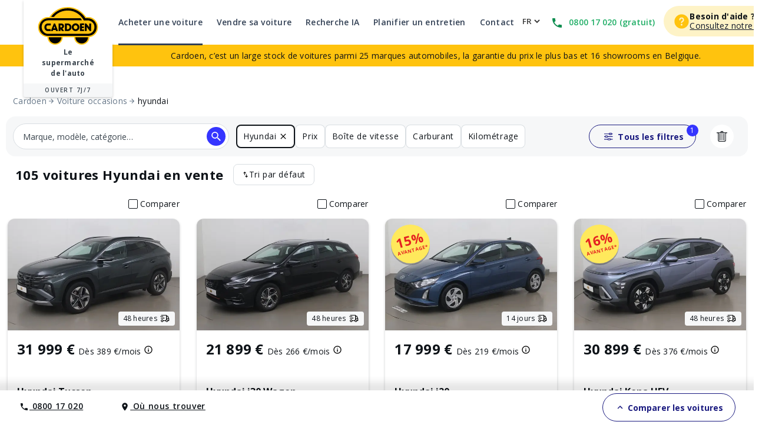

--- FILE ---
content_type: application/javascript; charset=UTF-8
request_url: https://www.cardoen.be/_nuxt/59d921e.js
body_size: 27980
content:
(window.webpackJsonp=window.webpackJsonp||[]).push([[9],{851:function(e){e.exports=JSON.parse('{"appointment":{"appointmentDefinition":{"pageTitle":{"title":"Where would you like to meet ?"},"transportationDisclaimer":"By making this appointment, no car will be transported for you."},"appointmentTunnel":{"pageTitle":{"title":"Are you looking for your dream car and would you like to visit us in one of our showrooms?"},"step1":{"customerInformation":{"title":"Your information"}},"step2":{"appointmentDefinition":{"title":"Where would you like to meet ?"}},"stepper":{"step1":{"title":"Your information"},"step2":{"title":"Your appointment"}}},"channel":{"pageTitle":{"title":"Whatever your need, our advisors and experts will answer your questions."},"phone":{"text":"An advisor will call you at a convenient time","title":"By phone"},"physical":{"text":"An advisor will welcome you at the branch of your choice","title":"At a branch"},"subTitle":{"title":"How would you like to book an appointment?"}},"confirmationPage":{"addToMyCalendarButton":"Add to my calendar","formTitle":"Your appointment","ics":{"phoneDescription":"Phone appointment Cardoen","posDescription":"In‑branch appointment Cardoen {pos}"},"mainMessage":{"title":"Your in‑branch appointment is confirmed."},"secondMessage":{"nextStep1":{"ctatext":"Go to the FAQ","ctaurl":"/en/practical-info/faq/","title":"Prepare my appointment"},"nextStep1Buy":{"text":"Please have the following documents ready:\\n- Driver’s license\\n- Identity document\\n- Proof of address less than 3 months old\\n\\nDo you want to finance your purchase? We’ll just need your last 3 payslips and your IBAN details to get everything started."}}},"confirmationPagePhysical":{"mainMessage":{"addCalendarCta":{"text":"Add to my calendar"},"duration":"(the appointment lasts about 30 min)","pos":"Branch Cardoen {pos}","subtitle":"A summary email has been sent to {email}.","title":"Your in‑branch appointment is confirmed."}},"customerCenter":{"cta":{"text":"Choose this branch"},"list":{"loadingError":{"text":"We couldn\'t load the list of branches","title":"Loading error"},"reload":{"text":"Reload the list"}},"listMap":{"list":{"text":"List"},"map":{"text":"Map"}},"nearbyAgencies":{"text":"Our nearest branches:"},"pageTitle":{"title":"Our 16 branches welcome you Monday to Friday from 10:00 to 18:30 and on Saturday from 10:00 to 18:00."},"searchBar":{"locateMe":"Use my location","locating":"Detecting location...","text":"Search a postcode"},"selection":{"text":"Please choose a branch:"},"subTitle":{"title":"Choose a branch"}},"customerForm":{"pageTitle":{"title":"Just one more step to schedule your appointment!"}},"dateAndTime":{"cta":{"text":"Confirm the appointment"},"dayPeriod":{"afternoon":{"text":"Afternoon"},"morning":{"text":"Morning"}},"pageTitle":{"phone":"Your phone appointment will last about 30 min.","physical":"Your appointment at the {agenceChoisie} branch will last about 30 min."},"subTitle":{"title":"Choose a time slot"}},"finalCta":"Make an appointment","reasons":{"buy":{"text":"An advisor will help you find your new car","title":"Buy"},"buyAndSell":{"text":"Trade in your car and find your dream car","title":"Buy and sell"},"pageTitle":{"title":"Whatever your need, our advisors and experts will answer your questions."},"sell":{"text":"An advisor will support your trade‑in","title":"Sell"},"subTitle":{"title":"What is the reason for the appointment?"}},"showroomAppointment":{"transportationDisclaimer":"No transportation message"},"stepper":{"step1":"Reason","step2":"Channel","step3":"Branch","step4":"Time slot","step5":"Your details","step6":"Confirmation"},"termsAndConditions":{"text":"View our [Terms & conditions](/en/legal/general-terms-and-conditions/) and [Privacy policy](/en/legal/privacy-policy/)."},"urlSlugs":{"agencies":"showroom","channel":"kanaal","customerForm":"contact-details","reasons":"reason","timeslots":"date-and-time"}},"appointmentConfirmationPage":{"addToMyCalendarCta":"Add to my calendar","date":"Date : *appt date*\\nTime : *appt time*","formTitle":"Your appointment","mainMessage":{"text":"A confirmation email will be sent to you within a few minutes.","title":"Thanks, we are looking forward to having you!"}},"bff":{"form":{"phone":{"invalid":"Invalid phone number"},"token":{"invalid":"Your session has expired\\nThis page will be automatically refreshed"}}},"c2B":{"c2BTunnel":{"alertMessage":{"confirmationPage":{"text":"We will contact you soon for your appointment."},"redirectionPage":{"text":"You can trade in your current car when purchasing a new one at Cardoen.\\nWe’ll then estimate its value based on several factors such as age, mileage, and overall condition."}},"alertTitle":{"confirmationPage":{"text":"We have recorded your contact information"},"redirectionPage":{"text":"Unfortunately, your car does not meet the requirements for selling your car only"}},"carDateOfEntryInService":{"error":"The date of first registration must be in the format DD/MM/YYYY","fieldName":"Date of first registration"},"carMake":{"error":"Please provide at least the make and model of your vehicle (e.g., Citroën C3)","fieldName":"Make, model and version"},"carMileage":{"error":"The mileage must consist of a series of 3 to 6 digits","fieldName":"Mileage"},"carVinNumber":{"error":"The Chassis number must consist of 17 characters (numbers and letters)","fieldName":"Chassis number","tooltip":{"input":"This number consists of letters and numbers and is the unique code of your car. With it, it’s possible to identify your car. You can find the number on your registration certificate at the bottom right in the box E.VIN.","title":"How to find your Chassis number"}},"confirmationMessage":{"confirmationPage":{"text":"Not only looking to sell your car to Cardoen, but also searching for a new one? Then check out our available stock on the website or visit one of our showrooms!"},"redirectionPage":{"text":"You can also go to any Cardoen car supermarket without an appointment \\nfor an estimate of the takeover premium."}},"footer":{"valueProp1":{"text":"You get what we agree on via email, phone or live.","title":"Our offer is fixed and realistic"},"valueProp2":{"text":"We pay you the same working day.","title":"Fast payment"},"valueProp3":{"text":"Our experts will assist you and ensure a correct and smooth handling.","title":"Personal service"},"valueProp4":{"text":"You can drop off your car at various locations in Belgium.","title":"Different return points"}},"legalDisclaimer":{"fieldIsMandatory":"* Mandatory information"},"loader":"We are checking if we can buy your car.","mainTitle":{"confirmationPage":{"text":"Your appointment \\nis coming !"},"redirectionPage":"Let’s meet in person!","step1":{"text":"Sell your car"},"text":"Sell your car"},"mandatoryField":{"error":"Please fill this field","formatError":"Please respect the format of the field"},"pageDisclaimer":{"step1":"Please tell us about your car","step2":"The information provided in the following field allows us to make a faster price estimate for you","step3":"Choose a branch near you. When we make an appointment, we will know which location you prefer.","step4":"Please fill in your contact information below"},"pageTitle":{"step1":"Your car","step2":"More about your car","step3":"Choose a Cardoen car supermarket in your area","step4":"Your contact details"},"placeholder":{"dateFormat":"DD/MM/YYYY (Less than 8 years old)","mileage":"Max. 125000 km"},"progressBar":{"step1":{"text":"Your car"},"step2":{"text":"More about your car"},"step3":{"text":"Cardoen car supermarket"},"step4":{"text":"Your contact details"}},"seeOffers":{"confirmationPage":{"button":"Our offers"},"redirectionPage":{"button":"Our offers"}},"seeOpeningHours":{"confirmationPage":{"text":"Consult our opening hours"},"redirectionPage":{"text":"Consult our opening hours"}},"stepper":{"step1":{"text":"Step 1/4"},"step2":{"text":"Step 2/4"},"step3":{"text":"Step 3/4"},"step4":{"text":"Step 4/4"}},"switch":{"toggle":{"one":"You buy your next car at Cardoen","three":"It has less than 125,000 km on the clock","two":"Your current car is less than 8 years old"}},"url":{"confirmationStep":"confirmation","redirectionStep":"what-about-buying-a-car","step1":"your-project","step2":"your-vehicle","step3":"your-cardoen-showroom","step4":"your-information"},"vhIdentification":{"mileage":{"placeholder":"Km","tooltip":"The more accurate your mileage is, the more accurate our estimate will be."}}},"cardoenShowroomsSelection":{"antwerp":"Antwerp","bruges":"Bruges","charleroi":"Charleroi","dendermonde":"Dendermonde","doornik":"Doornik","geel":"Geel","ghent":"Ghent","halle":"Halle","hasselt":"Hasselt","kortrijk":"Kortrijk","liège":"Liège","lier":"Lier","list":"Select a supermarket","mons":"Mons","namur":"Namur","placeholder":"List of Cardoen supermarkets","vilvoorde":"Vilvoorde","zaventem":"Zaventem"},"labels":{"marketingConsent":{"optin":"Yes, I want to receive updates about Cardoen and cars available for sale. You can unsubscribe at any moment."}}},"carUnavailableErrorPage":{"anotherCar":{"cta":"Find your car","text":"Find your new car here, lowest price guaranteed.","title":"Find another car"},"callUs":{"text":"Available Monday to Sunday / 9:00 to 19:00","title":"Call one of our salesadvisors"},"mainMessage":{"text":"We are very sorry for this incovenience.","title":"Unfortunately, this car is no longer available!"},"title":"How can we help you?"},"common":{"componentErrorLong":{"content":"In the meantime, refresh this page or try again later","title":"Oops, this page is down\\nA tow truck is on the way."},"componentErrorShort":{"content":"Please try again in a few moments.","title":"A technical error has occurred"},"cta":{"back":"Back"},"day":{"friday":"Friday","monday":"Monday","saturday":"Saturday","sunday":"Sunday","thursday":"Thursday","tuesday":"Tuesday","wednesday":"Wednesday"},"expandableList":{"seeLess":"See less","seeMore":"See more (+{value})"},"footer":{"brands":{"title":"Popular brands"},"buy":{"title":"Contact us"},"links":{"cookies":"Manage cookies","copyright":"© 2026 Cardoen.be","dataPolicy":"privacy policy","everybodyTalk":"Media","generalConditions":"Terms & conditions","helpAndFaq":"Help & FAQ","newsroom":"News","ourAgencies":"Our shops","pubAndDocumentaries":"Tv appearances","recruitmentPolicy":"Jobs","securedPayment":"Safe payment","whistleblowerReportingLink":{"text":"Code of Conduct violation reporting channel"},"whoAreWe":"About us"},"models":{"title":"Populair models"}},"footerCardoen":{"about":[{"link":"/about-cardoen/our-history/","text":"History"},{"link":"/about-cardoen/who-are-we/","text":"Who are we"},{"link":"/about-cardoen/values-cardoen/","text":"Values Cardoen"},{"link":"/about-cardoen/working-at-cardoen/","text":"Working at Cardoen"},{"attributes":"{\\"target\\":\\"_blank\\",\\"rel\\":\\"noreferrer\\"}","link":"https://www.aramis.group","text":"Aramis Group"},{"link":"/about-cardoen/values-aramis-group/","text":"Values Aramis Group"}],"aboutTitle":"About Cardoen","bottom":[{"link":"/search-car/","text":"Search car"},{"link":"/c2b/your-project","text":"Sell your car"},{"link":"/car-maintenance","text":"Maintain your car"},{"link":"/contact","text":"Contact"},{"attributes":"{\\"target\\":\\"_blank\\",\\"rel\\":\\"noreferrer\\"}","link":"https://jobpage.cvwarehouse.com/?companyGuid=61648ad8-5c2e-4578-95cb-a65d5fe77ea1&lang=en-US","text":"Vacancies"},{"link":"javascript:Didomi.preferences.show()","text":"Manage my cookies"}],"bottomV2":[{"link":"/en/search-car/","text":"Search car"}],"category":[{"link":"/koetswerktypes/suv","text":"SUV & 4x4"},{"link":"/koetswerktypes/berline","text":"Berline"},{"link":"/koetswerktypes/break","text":"Break"},{"link":"/koetswerktypes/monovolume","text":"Monovolume"},{"link":"/koetswerktypes/cabrio","text":"Cabrio"}],"categoryTitle":"Models","categoryV2":[{"link":"/search-car/suv/","text":"SUV & 4x4"},{"link":"/search-car/hatchback/","text":"Berline"},{"link":"/search-car/station-wagon/","text":"Break"},{"link":"/search-car/family-cars/","text":"Monovolume"},{"link":"/search-car/city-cars/","text":"City cars"}],"engagement":[{"content":"Widest choice in 1000 new cars (0 km) in stock"},{"content":"[Lowest price guaranteed](https://www.cardoen.be/en/practical-info/faq-buying-a-car/)(target=\\"_blank\\" class=\\"no-follow-link\\" rel=\\"noreferrer\\")"},{"content":"Full warranty [extendable](/en/services/extended-warranty-new-used-car-10-years/) up to 10 years"},{"content":"Professional maintenance in the [Cardoen Service Center](/car-maintenance)"}],"engagementTitle":"Engagement","gdpr":"GDPR ENGLISH","mapLink":"/contact","mapTitle":"Cardoen branches","mapTitle2":"Discover the map of Cardoen branches","popularBrand":[{"link":"/renault","text":"Renault"},{"link":"/fiat","text":"Fiat"},{"link":"/dacia","text":"Dacia"},{"link":"/volkswagen","text":"Volkswagen"},{"link":"/hyundai","text":"Hyundai"},{"link":"/kia","text":"Kia"},{"link":"/nissan","text":"Nissan"},{"link":"/mercedes","text":"Mercedes"},{"link":"/opel","text":"Opel"},{"link":"/seat","text":"Seat"},{"link":"/peugeot","text":"Peugeot"}],"popularBrandTitle":"Popular brands","popularBrandV2":[{"link":"/search-car/renault/offers/","text":"Renault"},{"link":"/search-car/fiat/offers/","text":"Fiat"},{"link":"/search-car/dacia/offers/","text":"Dacia"},{"link":"/search-car/volkswagen/offers/","text":"Volkswagen"},{"link":"/search-car/hyundai/offers/","text":"Hyundai"},{"link":"/search-car/kia/offers/","text":"Kia"},{"link":"/search-car/nissan/offers/","text":"Nissan"},{"link":"/search-car/mercedes-benz/offers/","text":"Mercedes"},{"link":"/search-car/opel/offers/","text":"Opel"},{"link":"/search-car/seat/offers/","text":"Seat"},{"link":"/search-car/peugeot/offers/","text":"Peugeot"}],"popularModel1":[{"link":"/renault/clio-iv","text":"Renault Clio"},{"link":"/dacia/duster","text":"Dacia Duster"},{"link":"/fiat/500","text":"Fiat 500"},{"link":"/hyundai/tucson","text":"Hyundai Tucson"},{"link":"/kia/rio","text":"Kia Rio"},{"link":"/nissan/qashqai","text":"Nissan Qashqai"},{"link":"/mercedes","text":"Mercedes CLA"},{"link":"/renault/captur","text":"Renault Captur"},{"link":"/volkswagen/polo","text":"VW Polo"},{"link":"/bmw","text":"BMW 1"}],"popularModel1V2":[{"link":"/search-car/renault/clio-v/offers/","text":"Renault Clio"},{"link":"/search-car/dacia/duster/offers/","text":"Dacia Duster"},{"link":"/search-car/fiat/500/offers/","text":"Fiat 500"},{"link":"/search-car/hyundai/tucson/offers/","text":"Hyundai Tucson"},{"link":"/search-car/kia/rio/offers/","text":"Kia Rio"},{"link":"/search-car/nissan/qashqai/offers/","text":"Nissan Qashqai"},{"link":"/search-car/mercedes-benz/classe-cla/offers/","text":"Mercedes CLA"},{"link":"/search-car/renault/captur/offers/","text":"Renault Captur"},{"link":"/search-car/volkswagen/polo//offers/","text":"VW Polo"},{"link":"/search-car//bmw/1-hatch/offers/","text":"BMW 1"}],"popularModel2":[{"link":"/hyundai/i20","text":"Hyundai i20"},{"link":"/ford/kuga","text":"Ford Kuga"},{"link":"/jeep/renegade","text":"Jeep Renegade"},{"link":"/volkswagen/golf-vii","text":"Volkswagen Golf VII"},{"link":"/alfa-romeo/giulietta","text":"Alfa Romeo Giulietta"},{"link":"/jeep/compass","text":"Jeep Compass"},{"link":"/hyundai/i10","text":"Hyundai i10"},{"link":"/peugeot/3008","text":"Peugeot 3008"},{"link":"/audi/a3-sportback","text":"Audi A3 Sportback"},{"link":"/fiat/tipo-hatchback","text":"Fiat Tipo Hatchback"}],"popularModel2V2":[{"link":"/search-car/hyundai/i20/offers/","text":"Hyundai i20"},{"link":"/search-car/ford/kuga/offers/","text":"Ford Kuga"},{"link":"/search-car/jeep/renegade/offers/","text":"Jeep Renegade"},{"link":"/search-car/volkswagen/golf-vii/offers/","text":"Volkswagen Golf VII"},{"link":"/search-car/alfa-romeo/giulietta/offers/","text":"Alfa Romeo Giulietta"},{"link":"/search-car/jeep/compass/offers/","text":"Jeep Compass"},{"link":"/search-car/hyundai/i10/offers/","text":"Hyundai i10"},{"link":"/search-car/peugeot/3008/offers/","text":"Peugeot 3008"},{"link":"/search-car/audi/a3-sportback/offers/","text":"Audi A3 Sportback"},{"link":"/search-car/fiat/tipo-hatchback","text":"Fiat Tipo Hatchback"}],"popularModelTitle1":"Popular brands","popularModelTitle2":"Popular models","practical":[{"attributes":"{\\"target\\":\\"_blank\\",\\"rel\\":\\"noreferrer\\"}","link":"https://www.cardoen.be/en/practical-info/faq/","text":"FAQ"},{"link":"/practical-info/buy-car-process/","text":"How does the buying process work ?"},{"link":"/legal/general-terms-and-conditions/","text":"Terms and conditions"},{"link":"/practical-info/reserve-car-online/","text":"Taking an option"},{"link":"/legal/safety-and-privacy/","text":"Safety & privacy"},{"link":"/legal/cookie-policy/","text":"Cookie Policy"}],"practicalTitle":"Practical info","question":{"description":"We will contact you! You will be contacted within 24h (on workdays)!","title":"A question ?"},"services":[{"link":"/services/","text":"All Cardoen services"},{"link":"/finance-car/car-loan-private-lease/","text":"Cardoen Finance"},{"link":"/services/car-insurance-cardoen/","text":"Cardoen Insurance"},{"link":"/private-lease-car/the-process/","text":"Cardoen Lease"},{"link":"/services/extended-warranty-new-used-car-10-years/","text":"Cardoen extended warranty"},{"link":"/services/maintenance-contract-car-service-plus/","text":"Cardoen Service+"},{"link":"/services/car-delivered-at-branch-or-home-delivery/","text":"Delivery at home"}],"servicesTitle":"Cardoen services","subtitle":"Cardoen.be is open 24/7. Check the opening hours of your branch on the contact page."},"from":"From","funnel":{"backCta":{"text":"Back"},"callUs":{"number":"0800 17 022","numberMessage":{"free":"(Free call)","subtext":"Maintenance in Progress..."},"text":"Call us, Monday to Friday, 9 a.m. to 7 p.m and Saturday, 9 a.m. to 6 p.m.","title":"Contact us!"}},"genericContactForm":{"button":{"back":"Previous","send":"Send"},"email":{"errorMessage":"Email is mandatory. Please follow the following format: example@domain.com","field":"Email","placeholder":"etienne.dupont@gmail.com"},"firstName":{"errorMessage":"Firstname is required","field":"First name","placeholder":"Etienne"},"lastName":{"errorMessage":"Lastname is required","field":"Last name","placeholder":"Dupont"},"legalDiclaimer":{"privacyPolicy":{"link":"data privacy policy","start":"By continuing, you authorize Cardoen to use your data for this service. You can review our"}},"mandatoryInformation":{"field":{"disclaimer":"Mandatory information"}},"optin":{"email":"Yes, I want to receive updates about Cardoen and cars available for sale by email. You can unsubscribe at any moment.","global":"Yes, I want to receive updates about Cardoen and cars available for sale. You can unsubscribe at any moment.","sms":"Yes, I want to receive updates about Cardoen and cars available for sale by sms. You can unsubscribe at any moment."},"pageTitle":"Your information","phoneNumber":{"errorMessage":"Phone number is required","field":"Phone number","placeholder":"0470123456"},"title":{"errorMessage":"Title is required","field":"Title","mr":"Mr","mrs":"Mrs"},"zipcode":{"errorMessage":"Zipcode is required","field":"Zipcode","placeholder":"1000"}},"genericMaintenancePage":{"text":"Return to the homepage","title":"Thank you for your patience while we perform a quick check under the hood. We’ll be back on the road very soon!"},"header":{"advise":{"guide":{"content":"Discover the new or nearly new car that suits you best thanks to our car guide.","link":"Go to the guide","title":"The car guide"},"help":{"content":"Do you have a question about our services, our products, our financing solutions or the delivery of your car? Consult our FAQ for an answer.","link":"Access the FAQ","title":"A question?"},"title":"Advice"},"contactUs":{"advise":{"description":"Monday to Friday: 9 a.m. to 8 p.m.\\nSaturday: 9 a.m. to 6 p.m.\\n(free call)","link":"Other contacts","title":"Need advice? Call us"},"callBack":{"button":"Call me back","description":"Indicate your number for a free and immediate call back","errorMessage":"Invalid phone number","pattern":"Lowest price guaranteed. We will refund the difference if you find the same car cheaper elsewhere.","placeholder":"ex: 060000000","title":"An expert will call you back immediately!"},"email":"A question ? Contact us via this form","phoneNumber":"080017022","phoneNumberHref":"tel:080017022","phoneNumberTitle":"A question ? Call us on 0800 17 022","question":{"link":"Frequently asked questions","title":"A question? Go to FAQ"},"title":"Contact us"},"finance":{"ourBenefits":{"label":"Our advantages","link":"Discover Cardoen Finance, it\'s easy!"},"solution":{"label":"More than a solution","link1":"Car finance","link2":"LOA - Rental with Purchase Option","link3":"LLD - Long Term Rental","link4":"Compare our solutions"},"title":"Cardoen Finance","yourFutureCar":{"andMore":"and more","budget":"Monthly Budget","button":"See the results","credit":"Classic credit","label":"Your future car","loa":"Cardoen Lease","type":"Type of loan"}},"maintenance":{"title":"Maintain your car"},"menu":{"title":"Click here to open the menu"},"myAgency":{"popin":{"link1":"Make an appointment at the nearest agency","link2":"Find your agency","title":"Discover our 16 agencies all over Belgium"},"titleLabel1":"My agency","titleLabel2":"the closest"},"purchase":{"allBrands":"All brands","allModels":"All models","brands":"By brand","categories":"By category","models":"Top models","title":"Buy car","zoom":"More about..."},"tradeIn":{"title":"Sell car"}},"headerCardoen":{"baseline":{"openHours":"Discover the wide range of cars from 25 brands at the lowest prices online & in our 16 branches."},"cta":{"cancel":"Cancel","ok":"OK","send":"Send"},"faq":{"description":"Find it in our FAQ´s","href":"https://www.cardoen.be/en/practical-info/faq/","hrefTtitle":"Need help quickly ? Find it in our FAQ´s","title":"Need help quickly ?"},"logo":{"baseline":"Car supermarket","openDays":"Open 7/7","title":"Click here to go to the homepage of cardoen.be"},"menu":{"buying":{"link":"/search-car/","text":"Search car"},"contactUs":{"link":"/contact","text":"Contact"},"ctaEmail":"Send us an e-mail","ctaTel":"0800 17 022 (free)","langSwitcher":{"en":"English","fr":"Français","label":"Set website language","nl":"Nederlands"},"maintenance":{"link":"/car-maintenance","text":"Maintain your car"},"selling":{"link":"/c2b/your-project","text":"Sell your car"}},"modalContact":{"checkbox":{"label":"Keep me informed of the novelties in the Cardoen stock. You will receive an email once a week with the new cars in stock, news, invitations for events and open door days. You can easily unsubscribe at any time. These mails are sent via Mailchimp."},"email":{"error":"You must fill in your e-mail","label":"E-mail address"},"message":{"error":"You must fill in a message","label":"Message"},"name":{"error":"You must fill in your name","label":"Name"},"phoneNumber":{"error":"You must fill in your phone number","label":"Phone number"},"postalCode":{"error":"You must fill in your postal code","label":"Postal code"},"prefix":{"label":"Prefix"},"success":{"copy":"Your question has been sent. A Cardoen collaborator will contact you as soon as possible. For urgent matters, please call our free number 0800 17 022.","title":"Your message has been sent"},"title":"Contact us"}},"labels":{"civility":"Civility","civilityError":"Civility is mandatory","civilityMr":"Mr","civilityMrs":"Mrs","close":"Close","customerform":{"title":"Your information"},"email":"E-mail","emailError":"Please follow the following format: example@domain.com","firstName":"First name","firstNameError":"Firstname is required\\nLetters, spaces, apostrophes, or hyphens only, 40 characters max.","gdpr":{"text":"By continuing, you authorize Cardoen to use your data for this service. You can review our [data privacy policy](https://www.cardoen.be/en/legal/general-terms-and-conditions/)\\nDATOS PLC, operating under the name Cardoen, company number 0425.303.824. Registered office: Boomsesteenweg 958, 2610 Wilrijk, Belgium. You can contact us via the contact form on this page, through the phone number in the header, or by email at info@cardoen.be"},"lastName":"Name","lastNameError":"Lastname is required\\nLetters, spaces, apostrophes, or hyphens only, 80 characters max.","loading":"Loading...","mandatoryFields":"All fields are required.","marketingConsent":"Yes, I want to receive updates about Cardoen and cars available for sale. You can unsubscribe at any moment.","next":"Next","nxt":"Next","open":"Open","page":"page","phoneNumber":{"at":{"placeHolder":"0664 123456"},"be":{"placeHolder":"0470 12 34 56"},"bg":{"placeHolder":"043 012 345"},"cz":{"placeHolder":"601 123 456"},"de":{"placeHolder":"01512 3456789"},"dk":{"placeHolder":"32 12 34 56"},"ee":{"placeHolder":"5123 4567"},"es":{"placeHolder":"612 34 56 78"},"fi":{"placeHolder":"041 2345678"},"fr":{"placeHolder":"06 12 34 56 78"},"gr":{"placeHolder":"691 234 5678"},"hr":{"placeHolder":"092 123 4567"},"hu":{"placeHolder":"06 20 123 4567"},"ie":{"placeHolder":"085 012 3456"},"it":{"placeHolder":"312 345 6789"},"label":"Phone number","lt":{"placeHolder":"(8-612) 34567"},"lu":{"placeHolder":"628 123 456"},"lv":{"placeHolder":"21 234 567"},"nl":{"placeHolder":"06 12345678"},"pl":{"placeHolder":"512 345 678"},"pt":{"placeHolder":"912 345 678"},"ro":{"placeHolder":"0712 034 567"},"se":{"placeHolder":"070-123 45 67"},"si":{"placeHolder":"031 234 567"},"sk":{"placeHolder":"0912 123 456"},"uk":{"placeHolder":"07400 123456"}},"phoneNumberError":"The format of the phone number entered is invalid","prev":"Prev.","previous":"Previous","results":{"page":"Results per page"},"scrollTo":"Scroll to","search":"Search","start":"Start","submit":"Submit","zipcode":"ZIP code","zipcodeError":"A belgian ZIP code is required","zipcodePlaceHolder":"1000"},"lightFooter":{"list":[{"link":"/legal/cookie-policy/","text":"Terms and conditions"},{"link":"/legal/safety-and-privacy/","text":"Safety and privacy"},{"link":"/legal/cookie-policy/","text":"Cookie Policy"}]},"meta":{"description":"At Cardoen you can choose from more than 1000 cars from 25 brands at the lowest price. Extended warranty. Open 7/7.","globalDescription":"Cardoen can offer you everything that you may require: car insurance, car loans, leasing, maintenance, repairs, extra guarantees..."},"month":{"april":"April","august":"August","december":"December","february":"February","january":"January","july":"July","june":"June","march":"March","may":"May","november":"November","october":"October","september":"September"},"no":"No","product":{"availabilityStatus":{"available":"Available","reserved":"Reserved","sold":"Sold","soonAvailable":"Available soon"}},"readTime":"{readTime} min. read","sitename":"Cardoen","slideshow":{"productCard":{"title":"Other models you might love"}},"unit":{"cylinder":"cc","d":"one day | {value} days","euro":"€{value}","fiscalPower":"CV","gramsPerKilometer":"g/km","h":"one hour | {value} hours","kilogram":"kg","kilometer":"km","kilometersPerHour":"km/h","kilowatthour":"kWh","liter":"L","litersPer100Kilometers":"L/100km","m":"one month | {value} months","meter":"m","month":"months","perMonth":"{value}/month","powerDin":"ch","w":"one week | {value} weeks","y":"one year | {value} years"},"websiteSchema":{"description":"Cardoen can offer you everything that you may require : car insurance, car loans, leasing, maintenance, repairs, extra guarantees ...","url":"https://www.cardoen.be/en"},"yes":"Yes"},"contactUs":{"backCta":"Back","confirmationPage":{"findACarCta":"Find your car","findACarText":"Find your perfect new or used car at a guaranteed best price","findACarTitle":"Find a car","formTitle":"Can we help you with anything else?","mainMessage":"**Thanks, your request has been sent ! **","secondaryMessage":{"formTitle":"Can we help you with anything else?"},"secondMessage":{"nextStep1":{"cta":"Find your closest showroom","text":"Click here to find our opening hours","title":"Visit our showrooms"},"nextStep2":{"cta":"Find your car","text":"Find your perfect new or used car at a guaranteed best price","title":"Find a car"}},"sellACarCta":"Sell","sellACarText":"Get the best price for your car","sellACarTitle":"Sell your car","textMessage":"We will get back to you within 24h.","visitOurShowroomsCta":"Find your closest showroom","visitOurShowroomsCtaLink":"https://showrooms.cardoen.be/cardoen/en","visitOurShowroomsText":"Click here to find our opening hours","visitOurShowroomsTitle":"Visit our showrooms"},"customerForm":{"cta":{"back":"Contact us","next":"Back"},"message":{"errorMessage":"This field is required","label":"Your question"},"zipcode":{"insight":"To serve you right where you are."}},"finalCta":"Contact us"},"customerForm":{"backButton":"Back","consent":"Yes, I want to receive updates about Cardoen and cars available for sale. You can unsubscribe at any moment.","email":{"errorMessage":"Email is required","label":"Email","placeHolder":"john.smith@gmail.com"},"firstName":{"errorMessage":"Firstname is required","label":"First name","placeHolder":"John"},"formTitle":"Your information","lastName":{"errorMessage":"Lastname is required","label":"Last name","placeHolder":"Smith"},"phoneNumber":{"at":{"placeHolder":"0664 123456"},"be":{"placeHolder":"0470 12 34 56"},"bg":{"placeHolder":"043 012 345"},"cz":{"placeHolder":"601 123 456"},"de":{"placeHolder":"01512 3456789"},"dk":{"placeHolder":"32 12 34 56"},"ee":{"placeHolder":"5123 4567"},"errorMessage":"Phone is required","es":{"placeHolder":"612 34 56 78"},"fi":{"placeHolder":"041 2345678"},"fr":{"placeHolder":"06 12 34 56 78"},"gr":{"placeHolder":"691 234 5678"},"hr":{"placeHolder":"092 123 4567"},"hu":{"placeHolder":"06 20 123 4567"},"ie":{"placeHolder":"085 012 3456"},"it":{"placeHolder":"312 345 6789"},"label":"Phone","lt":{"placeHolder":"(8-612) 34567"},"lu":{"placeHolder":"628 123 456"},"lv":{"placeHolder":"21 234 567"},"nl":{"placeHolder":"06 12345678"},"pl":{"placeHolder":"512 345 678"},"pt":{"placeHolder":"912 345 678"},"ro":{"placeHolder":"0712 034 567"},"se":{"placeHolder":"070-123 45 67"},"si":{"placeHolder":"031 234 567"},"sk":{"placeHolder":"0912 123 456"},"uk":{"placeHolder":"07400 123456"}},"submitButton":"Next step","zipCode":{"errorMessage":"A belgian ZIP code is required","label":"ZIP code"}},"financing":{"financingTunnel":{"confirmation":{"blockSell":{"ctaLink":"/c2b/your-project"},"blockVisit":{"ctaLink":"/locations","title":"Visit our showrooms"},"confirmationPage":{"mainMessage":"**Thanks, your request has been sent ! **","secondaryMessage":"An email with the financing information has been sent."},"formTitle":"Can we help you with anything else?","pageTitle":{"continue":"Continue your experience with Cardoen"}},"cta":{"receiveNow":"Receive now"},"pageTitle":"Leave your email behind, and get all the financing data of this car directly in your mailbox!","stepTitle":"Your information"}},"financingTunnel":{"confirmation":{"blockSell":{"cta":"Sell","description":"Get the highest price for your car","title":"Sell your car"},"blockVisit":{"cta":"Find your closest showroom","description":"Click here to find our opening hours"}}},"form":{"genericField":{"errorMessage":"This field is required"}},"genericErrorPage":{"callMeBack":{"cta":"Call me back","text":"A Cardoen sales colleague will call you under 30mn","title":"Call me now"},"callUs":{"number":"0800 17 022","numberMessage":{"free":"(free)"},"text":"Available Monday to Sunday / 9:00 to 19:00","title":"Call our sales"},"mainMessage":{"text":"We are very sorry for this incovenience.","title":"Unfortunately something went wrong !"},"title":"How can we help you?"},"global":{"agencyCount":"16","brand":"Cardoen","cardoen":{"price":{"legalKit":"259"}},"url":{"cookies":"/legal/cookies/","dataUsePolicy":"/legal/safety-and-privacy/","maintenance":"/car-maintenance/","termsAndConditions":"/legal/general-terms-and-conditions/"}},"home":{"search":{"choice":"or"}},"homePage":{"bestOffers":{"item1":{"button":"See the latest cars","label":"New in stock","link":"/search-car/?orderBy=newInStock"},"item2":{"button":"Find your dream car from €8000","label":"Used cars","link":"/search-car/used-car/"},"title":"Don\'t miss out"},"categories":{"category":{"4X4EtSuv":"4x4 and SUV","berlineCompacte":"Compact sedan","break":"Break","citadine":"Urban","electrique":"Electric","hybride":"Hybrid","ludospace":"Ludospace","monospace":"Minivan","routiere":"Sedan"},"categoryV3":[{"image":"https://webstatic.cardoen.be/cardoen/OFFRECANON.png","link":"/search-car","text":"All"},{"image":"https://webstatic.cardoen.be/cardoen/neuve-0km-faible-km.png","link":"/search-car?f[]=ss_car_state_value%3Anew","text":"New (0 km)"},{"image":"https://webstatic.cardoen.be/cardoen/occasion-reconditionnee.png","link":"/search-car?f[]=ss_car_state_value%3Aused","text":"Used cars"},{"image":"https://webstatic.cardoen.be/cardoen/SUV.png","link":"/search-car?f%5B0%5D=im_field_car_type%3A5868#1614196011644","text":"SUV"},{"image":"https://webstatic.cardoen.be/cardoen/CITADINE.png","link":"/search-car?f%5B0%5D=im_field_showroom_classification%3A5857#1614196224243","text":"City cars"},{"image":"https://webstatic.cardoen.be/cardoen/ROUTIERE.png","link":"/search-car?f%5B0%5D=im_field_car_type%3A5867#1614196332999","text":"Berline"},{"cssClass":"special-offer-category","image":"https://webstatic.cardoen.be/cardoen/cardoen-offre-canon.png","link":"/search-car?f%5B0%5D=bm_field_super_offer%3Atrue","text":"In the spotlight"},{"image":"https://webstatic.cardoen.be/cardoen/MONOSPACE.png","link":"/search-car?f%5B0%5D=im_field_car_type%3A5866#1614196436700","text":"Monovolume"},{"image":"https://webstatic.cardoen.be/cardoen/BREAK.png","link":"/search-car?f%5B0%5D=im_field_car_type%3A5862#1614196541885","text":"Break"},{"image":"https://webstatic.cardoen.be/cardoen/COUPE.png","link":"/search-car?f[0]=im_field_car_type%3A8054&f[1]=im_field_car_type%3A5864","text":"Coupé"},{"image":"https://webstatic.cardoen.be/cardoen/ELECTRIQUE-1.png","link":"/search-car?f%5B0%5D=im_field_fuel%3A9564","text":"Electric"},{"image":"https://webstatic.cardoen.be/cardoen/HYBRIDE.png","link":"/search-car?f[]=im_field_fuel%3A9163&f[]=im_field_fuel%3A9161&f[]=im_field_fuel%3A18154&f[]=im_field_fuel%3A18046&f[]=im_field_fuel%3A18024&f[]=im_field_fuel%3A18324","text":"Hybrid"}],"categoryV4":[{"image":"https://webstatic.cardoen.be/cardoen/OFFRECANON.png","link":"/search-car/","text":"All"},{"image":"https://webstatic.cardoen.be/cardoen/neuve-0km-faible-km.png","link":"/search-car/new-car/","text":"New (0 km)"},{"image":"https://webstatic.cardoen.be/cardoen/occasion-reconditionnee.png","link":"/search-car/used-car/","text":"Used cars"},{"image":"https://webstatic.cardoen.be/cardoen/SUV.png","link":"/search-car/suv/","text":"SUV"},{"image":"https://webstatic.cardoen.be/cardoen/CITADINE.png","link":"/search-car/city-cars/","text":"City cars"},{"image":"https://webstatic.cardoen.be/cardoen/ROUTIERE.png","link":"/search-car/hatchback/","text":"Berline"},{"cssClass":"special-offer-category","image":"https://webstatic.cardoen.be/cardoen/cardoen-offre-canon.png","link":"/search-car/?orderBy=newInStock","text":"New in stock"},{"image":"https://webstatic.cardoen.be/cardoen/MONOSPACE.png","link":"/search-car/family-cars/","text":"Mini van"},{"image":"https://webstatic.cardoen.be/cardoen/BREAK.png","link":"/search-car/station-wagon/","text":"Station wagon"},{"image":"https://webstatic.cardoen.be/cardoen/COUPE.png","link":"/search-car/?doorsNumber=2And3Doors","text":"Coupé"},{"image":"https://webstatic.cardoen.be/cardoen/ELECTRIQUE-1.png","link":"/search-car/electric/","text":"Electric"},{"image":"https://webstatic.cardoen.be/cardoen/HYBRIDE.png","link":"/search-car/?fuelTypes%5Bhybrid%5D%5B0%5D=full-hybrid&fuelTypes%5Bhybrid%5D%5B1%5D=plugin-hybrid&fuelTypes%5Bhybrid%5D%5B2%5D=mild-hybrid","text":"Hybrid"}]},"commitment":{"card1":{"description":"Is the same car cheaper elsewhere? We’ll lower our price and reimburse you for the difference.","sticker":"N°1","title":"The lowest prices"},"card2":{"description":"You get 2 years of warranty on every new car and 1 year on every second hand car. You can extend this warranty up to 10 years with the Cardoen extended warranty.","sticker":"N°2","title":"10 years warranty"},"card3":{"description":"Cardoen can offer you everything that you may require: car insurance, car loans, leasing, maintenance, extra guarantees... An easy and time-saving solution!","sticker":"N°3","title":"Everything under 1 roof"},"card4":{"description":"Our experienced mechanics service all brands in the Cardoen Service Center.","sticker":"N°4","title":"Quality maintenance"},"title":"Our promise"},"common":{"title":"Buy your new car at the lowest price | Cardoen cars"},"faq":{"button":"View all frequently asked questions","item1":{"content":"We offer a wide range of new and refurbished secondhand cars of the 25 most popular brands. Exactly which models we have in stock varies from day to day. If you don\'t find your favorite model on the website today, it may be available tomorrow. Would you like to be notified when a model is (back) in stock? Let us know what you\'re looking for and we\'ll keep you informed.","title":"Do you have all car brands and models in stock ?"},"item2":{"content":"Yes, all our new cars come from the official brand manufacturers. The cars you buy from Cardoen come from the exact same assembly line as those you\'ll find at a brand dealer.\\nOur used cars are also of high quality. They go through an extensive evaluation before we put them up for sale. Any repairs are made, the cars are serviced and we take them to the inspection before we deliver them to you. A used car comes with a one-year warranty, which you can extend to the tenth anniversary of your car.","title":"Is the quality of a Cardoen car the same as a brand dealer ?"},"item3":{"content":"Cardoen guarantees you the lowest price on every new car in stock. Every week we compare our cars with identical cars at other authorized car dealers. If they are cheaper, we immediately adjust our price.","title":"How does Cardoen\'s lowest price guarantee work?"},"item4":{"content":"For every car we take back, we make an estimate based on several factors. The most important ones are the make, model, age of the car, and its mileage.\\nIs your car older but still in good condition? You’ll receive a €1,000 recycling bonus. Not running anymore? You’ll still get a €500 recycling bonus incl. VAT (collection costs not included).\\nWe guarantee that you will always get the best price with us. If you get a better offer elsewhere, let us know and we\'ll raise our offer.","title":"How do you determine the price for my current car?"},"title":"Frequently asked questions"},"howItWorks":{"card1":{"alt":"Lowest price guarantee","content":"Buy a new or used car at the lowest price.","img":"https://webstatic.cardoen.be/cardoen/laagste-prijs-garantie.jpg","title":"Lowest price guarantee"},"card2":{"alt":"Discover our complete stock online and reserve your car online","content":"For a €250 deposit, we will reserve your car in one of our showrooms. Or we can deliver it to your home, with right of return.","img":"https://webstatic.cardoen.be/cardoen/reserveer_nl.jpg","title":"Discover and reserve you car online"},"card3":{"alt":"Home delivery or delivery to the showroom","content":"Pick up your car at the location of your choice or have it delivered to your home.","img":"https://webstatic.cardoen.be/cardoen/thuislevering.jpg","title":"Home delivery or delivery to the showroom"},"card4":{"alt":"Everything under one roof","content":"Whether you need financing, insurance or an extension of your legal guarantee; you can find it all at Cardoen.","img":"https://webstatic.cardoen.be/cardoen/alles-onder-een-dak.jpg","title":"Everything under one roof"},"card5":{"alt":"Purchasing your current car","content":"We offer the highest price on the market, provided your car is less than 8 years old and has driven less than 125,000 kilometers.","img":"https://webstatic.cardoen.be/cardoen/overname.jpg","title":"Sell your current car"},"title":"How it works"},"reinsuranceBanner":{"label1":"1000 cars \\nfrom 25 brands","label2":"The lowest price \\nguaranteed","label3":"Extended warranty \\nup to 10 years","label4":"16 car supermarkets \\nall over Belgium"},"search":{"baseline":{"label1":"Find your","label2":"new car here,","label3":"lowest price guaranteed."},"inputPlaceholder":"Make, model, category...","maxMileagePlaceholder":"KM Max","maxPrice":"€ 50 000 and more","maxPricePlaceholder":"Max Price","minMileage":"New (0 km)","select":{"brand":{"label":"Brands","longValue":"{value} brands","value":"All"},"cta":"Search ({value})","ctaAriaLabel":"Search","fuel":{"label":"Fuel","longValue":"{value} fuels","value":"All"},"mileage":{"label":"Mileage","value":"All"},"price":{"label":"Price","value":"All"},"type":{"label":"Type of car","longValue":"{value} types","value":"All"}}},"serviceCenter":{"button":"Make an appointment","content1":"Are you looking for a reliable service station for maintenance and repairs to your car?","content2":"We welcome all cars to the Cardoen Service Center, including those bought elsewhere. Our experienced mechanics work on all brands and models every day and constantly undergo further training.","title":"Cardoen Service Center"},"simpleSearch":{"cta":"Find your car"},"slideshow":{"ariaLabel":{"dotsButton":"Go to the slide","leftButton":"Swipe to the left","rightButton":"Swipe to the right"}},"tradeIn":{"button":"Sell your car now","description":"Cardoen will always give you the highest price for your car","link":"/c2b/your-project","listItem1":"At least €1,000 recycling bonus if the car is still running","listItem2":"Guaranteed highest market price","listItem3":"Our offer is fixed and realistic","listItem4":"Fast money","title":"Want to sell your car?"},"userOpinion":{"averageNote":"Average score given\\nby our customers","button":"Show more reviews","comment":{"authorName":"Zuzana G.","authorNote":"Heureux acquéreur d\'un Renault Grand Scénic 4","content":"Very professional and dedicated service, lower than catalogue prices, good choice of cars. I definitely recommend Cardoen!"},"happyCustomers":"More than 10 000 cars sold per year and high customer satisfaction","noteValue":"4,5/5","subTitle":"More than 10 000 cars sold per year and high customer satisfaction","title":"What our customers say about us","userReview":[{"alt":"Bought a Kia Rio from Cardoen","content":"I did a good deal and the service was pleasant and efficient.","description":"Bought a Kia Rio from Cardoen","image":"https://webstatic.cardoen.be/cardoen/testimonial-cardoen-2.png","name":"Graham L."},{"alt":"Bought a Hyundai Tucson from Cardoen","content":"Efficiency! Whenever you come out with a question, there is someone there to attend to you. I definitely recommend Cardoen!","description":"Bought a Renault Clio from Cardoen","image":"https://webstatic.cardoen.be/cardoen/testimonial-cardoen-5.png","name":"Zuzana G."}]}},"maintenance":{"cardoenAssistance":{"cta":"Discover Cardoen Service+","link":"/en/services/entretien-voiture-service-plus/","medicalAssistance":"Cardoen Assistance also provides you a medical assistance in the whole world.","title":"Drive with peace of mind thanks to Cardoen Service+","touring":"No unexpected maintenance costs, 7 years of roadside assistance across Europe, and a replacement car included. Curious about the other benefits?"},"ourServiceOffer":{"makeAnAppointmentCta":"Make an appointment","repairsAndMaintenanceText":"We carry out all types of repairs and maintenance.","repairsAndMaintenanceTitle":"Repairs and maintenance","technicalControlText":"We prepare your car for the technical inspection.","technicalControlTitle":"Technical inspection","tiresAndAccessoriesText":"We change your summer and winter tyres, stock your car tyres and fit extra accessories.","tiresAndAccessoriesTitle":"Tyres and accessories","title":"Our service offer"},"reasonsToChooseCardoen":{"agenciesAndNetworkText":"With 16 branches all over Belgium, you can always find a Cardoen Service Center near you.","agenciesAndNetworkTitle":"Agencies and network","mainTitle":"4 good reasons to choose \\na Cardoen Service Center","priceText":"With 1 hourly rate for all car brands, we are a lot cheaper than branded garages.","priceTitle":"Price","qualityText":"Thanks to continuous schooling, our mechanics guarantee quality as a result.","qualityTitle":"Quality","transparenceText":"No surprises or extras. Our price is clear and straightforward. Is there still an unexpected problem? We always consult with you before taking action.","transparenceTitle":"Transparence"},"reviews":{"reviewSubtitle":"More than 3000 actions per year and as much satisfied customers.","reviewTitle":"Our clients’ reviews"},"titleArea":{"subtitle":"Have your vehicle repaired or serviced by our experts with complete peace of mind.","title":"Make an appointment at a Cardoen Service Center"},"userOpinion":{"userReview":[{"content":"Smooth communication. Honest and quick.","name":"Sacha c."},{"content":"Just fine, everything all right.","name":"Lucien W."}]}},"page404":{"info":"The page you are looking for has probably been deleted. \\nCome back to our homepage to find the way to your new car.","meet":{"info":"in order to obtain a firm takeover offer","link":"Make an appointment","title":"Make an appointment in an agency"},"or":"OR","title":"Sorry, this page does not exist","tradeIn":{"info":"Free - Immediate","link":"Begin","title":"Estimate your car online"}},"pdp":{"aCarWithoutWorries":{"line1":"Financing your car? Learn more about [Cardoen Finance](https://www.cardoen.be/en/finance-car/car-loan-private-lease/)(target=\\"_blank\\")","line2":"[Cardoen Insurance](https://www.cardoen.be/en/services/car-insurance-cardoen/)(target=\\"_blank\\"), the cheapest rates on the market!","line3":"Drive your car for 7 years without worries? Take a [service + maintenance contract](https://www.cardoen.be/en/services/maintenance-contract-car-service-plus/)(target=\\"_blank\\") for a fixed monthly price","line4":"[10 years guarantee](https://www.cardoen.be/en/services/extended-warranty-new-used-car-10-years/)(target=\\"_blank\\")? For only € 599 you can enjoy up to 10 years of guarantee on your car!","line5":"Want to sell your old car ? [Sell your car to Cardoen](https://www.cardoen.be/en/c2b/your-project)(target=\\"_blank\\")","line6":"Discover the [Cardoen Service Center](/en/car-maintenance/)(target=\\"_blank\\") for repairs and maintenance of all brands.","title":"A car without worries"},"assurance":{"block":{"desc":"Insure your new car with Cardoen Insurance: it\'s easy & offers the lowest prices.","title":"Insurance"},"card1":{"desc":"This insurance covers you in the event of an accident causing damage to a third party.","priceLabel":"From €{price}/month","slogan":"THE LEGAL MINIMUM","title":"Civil liability insurance","uri":"https://www.cardoen.be/en/services/car-insurance-cardoen/"},"card2":{"desc":"This insurance includes civil liability insurance and guarantees your protection and compensation in the event of theft or an accident.","priceLabel":"From {price} €/month","slogan":"THE BEST PROTECTION","title":"Omnium insurance","uri":"https://www.cardoen.be/en/services/car-insurance-cardoen/"},"moreInfoLabel":"More info"},"breadcrumb":{"label":{"buying":"Buy car","home":"Cardoen"}},"cardoen":{"breadcrumbList":{"item1":{"id":"https://www.cardoen.be/en","name":"Cardoen"},"item2":{"id":"https://www.cardoen.be/en/search-car","name":"Buy car"}}},"common":{"breadcrumbList":{"item1":"ZZ","item2":"ZZ"},"meta":{"description":{"vn":"Buy this {brand} {model} {motor} {finish} {fuel} {doors} doors {color} {gearbox} for €{price} with Cardoen at the lowest price. Ref: {id_vh}","vo":"Buy this second-hand reconditioned {brand} {model} {motor} {finish} {fuel} {doors} doors {color} {gearbox} for €{price} with Cardoen at the lowest price. Ref: {id_vh}"}},"og":{"description":"Enjoy this {brand} with Cardoen at the lowest price","image":"{url_image}","locale":"en-BE","sitename":"Cardoen","title":{"vn":"{brand} {model} new - {motor} {finish} - {doors} doors - {fuel} - {id_vh} - Cardoen","vo":"Second-hand reconditioned {brand} {model} | {mileage} | € {price}"},"type":"product","url":"{url_pdp}"},"schema":{"knownVehicleDamages":"ZZ"},"title":{"0Km":"{brand} {model} 0 km - {motor} {finish} - {doors} doors - {fuel} - {id_vh} - Cardoen","vn":"{brand} {model} new - {motor} {finish} - {doors} doors - {fuel} - {id_vh} - Cardoen","vo":"Second-hand reconditioned {brand} {model} - {motor} {finish} - {doors} door - {fuel} - {id_vh} - Cardoen"},"twitter":{"card":"summary","creator":"@cardoen","site":"@cardoen"}},"comparisonPage":{"keyPoints":{"energy":{"label":"Energy"},"finish":{"label":"Finish"}}},"customerReview":{"date":"ZZ","linkBottom":{"viewAll":"ZZ"},"linkTop":{"viewAll":"ZZ"},"popularReview":{"subtitle":"ZZ","verified":"ZZ"},"reviewUtility":{"label":"ZZ","reporting":{"done":"ZZ","pending":"ZZ"}},"ridingExperience":{"label":{"road":"ZZ","town":"ZZ"}},"soundproofing":{"label":"ZZ"}},"delivery":{"card":{"title":{"noChoice":"ZZ","solution":"ZZ","valueForMoney":"ZZ"}},"cardContent":{"agencyDelivery":{"free":"ZZ","label":"ZZ","list":"ZZ","placeholder":"ZZ"},"deliveryAddress":{"destination":"ZZ"},"deliveryDelay":{"agencyDelivery":"ZZ","agencyDeliveryChosen":"ZZ","homeDelivery":"ZZ"},"freeDelivery":{"agencyDeliveryFree":"ZZ","agencyDeliveryIntroduction":"ZZ"},"marketingCopy":{"homeDelivery":"ZZ"},"title":{"agencyDelivery":"ZZ","homeDelivery":"ZZ"}},"cardTitle":{"subtitle":{"agencyDelivery":"ZZ","homeDelivery":"ZZ"},"title":{"noChoice":"ZZ"}},"collapsible":{"title":"ZZ"},"solution":{"content":"ZZ","subtitle":{"homeDelivery":"ZZ"}},"valueForMoney":{"agencyDelivery":{"select":"ZZ"},"chooseAgency":{"placeholder":"ZZ"},"subtitle":{"agencyDelivery":"ZZ"}}},"errorComponent":{"button":{"label":"Get back on track"},"text":"You can continue to browse here 👇","title1":"Sorry! A technical error occurred,","title2":"The page is not available at the moment"},"financing":{"collapsible":{"title":"Financing"}},"funding":{"button":{"contactUs":"Contact us!","sendEmail":"Send offer to my mailbox"},"cardoenFinance":{"cardTitle":"Cardoen Finance","checkList":{"line1":"Calculate the price per month for this car"},"legalText":"Instalment loan from the lender AlphaCredit N.V., lender, 1210 Brussels, VAT BE 0445.781.316, RPR \\nBrussels. \\nPlease note, borrowing money also costs money. \\nThis simulation is indicative and not binding."},"cardoenLease":{"cardTitle":"Cardoen Lease","checkList":{"line1":"Your subscription to comfortable driving pleasure","line2":"Take 100% advantage of your new car, while only paying for 65% of it"},"legalText":"Combination of service+ and an installment loan with elevated final repayment from creditor AlphaCredit N.V., kredietgever, 1210 Brussel, BTW BE 0445.781.316, RPR \\nBrussel. Attention, borrowing money also costs money. Both products, financing and service+ are also available separately.\\nThis simulation is indicative and not binding."},"cardoenProLease":{"cardTitle":"Cardoen Pro Lease","checkList":{"line1":"Road tax, registration tax and financing costs.","line2":"Maintenance, technical repairs, tyres and, if necessary, 24-hour replacement transport.","line3":"Our comprehensive standard insurance covers legal liability, risk retention (own loss), legal aid and driver\'s insurance.","line4":"We organise the repair work, the repairs and guarantee the continuation of your journey.","line5":"A dent, crack or broken windscreen? We\'ll repair your window quickly and efficiently."},"description":"With the Cardoen Pro Lease formula your company can drive this car from 564 euros per month excluding VAT, in collaboration with our partner LeasePlan."},"fromAmount":"{amount}/month","leasingSerenis":{"additionnalText":"ZZ"},"loan":{"disclaimer":"Attention, borrowing money also costs money"},"moreInfo":"ZZ","parameters":{"duration":"Duration","mileage":"Kilometers per year","provision":"Advance"},"popin":{"example":"ZZ","loa":{"finalPurchaseOption":"ZZ","firstMonthlyRentExcludingInsurance":"ZZ","firstMonthlyRentWithOptionalInsurance":"ZZ","followingMonthlyRentsExcludingInsurance":"ZZ","followingMonthlyRentsWithOptionalInsurance":"ZZ","totalAmountWhenPurchaseExcludingOptionalInsurance":"ZZ","totalAmountWhenPurchaseWithOptionalInsurance":"ZZ","vehiclePrice":"ZZ"},"loan":{"amountBorrowed":"ZZ","fixedApr":"ZZ","fixedBorrowingRate":"ZZ","includingAdministrativeFees":"ZZ","monthlyPaymentsExcludingOptionalInsurance":"ZZ","ofWhichInterest":"ZZ","totalAmountDueExcludingOptionalInsurance":"ZZ","totalCostOfCreditExcludingOptionalInsurance":"ZZ","vehiclePrice":"ZZ"},"loanCommitsYou":"ZZ"},"summaryTable":{"legalKit":"Delivery package","residualPrice":"Residual value","taeg":"APR","total":"Total"}},"insurance":{"card":{"cta":"More info","productDescription":{"civilInsurance":"This insurance covers you in the event of an accident causing damage to a third party.","omniumInsurance":"This insurance includes civil liability insurance and guarantees your protection and compensation in the event of theft or an accident."},"productMarketingCopywriting":{"civilInsurance":"THE LEGAL MINIMUM","omniumInsurance":"THE BEST PROTECTION"},"productPrice":"From {price} €/month","productTitle":"{value} insurance","productTitleInutilise":{"civilInsurance":"Civil liability insurance","omniumInsurance":"Omnium insurance"},"productTitleNoSelection":"No insurance"},"collapsible":{"title":"Insurance"},"introduction":"Insure your new car with Cardoen Insurance, it\'s easy and economical."},"keyPoints":{"batteryAutonomy":{"label":{"nedc":"Autonomy (NEDC)","wltp":"Autonomy (WLTP)"}},"batteryCapacity":{"label":"Battery capacity"},"batteryRentPrice":{"label":"Battery location","tooltip":"ZZ","value":"ZZ"},"batteryState":{"label":"ZZ","tooltip":"ZZ","value":"ZZ"},"batteryWarrantyPeriod":{"label":"Battery warranty"},"carPass":{"label":"Certificate","value":"[Consult the Car-Pass certificate]({value})"},"co2Emission":{"label":"CO₂ emission (NEDC)","value":"{value} - Cat. {category}"},"co2EmissionWltp":{"label":"CO₂ emission (WLTP)","value":"{value} - Cat. {category}"},"collapsible":{"title":"Key points"},"color":{"label":"Color"},"consumption":{"label":"Consumption"},"critair":{"label":"ZZ"},"deliveryDelay":{"label":"Availability","value":{"available":"Within {value}","availableAgencyDelivery":"Within {value}","availableAtHome":"Within {value}"}},"doorCount":{"label":"Number of doors"},"energy":{"label":{"electric":"Energy","fuel":"Fuel","hybrid":"Energy","plugInHybrid":"Energy"}},"engine":{"label":"Engine"},"euroNorm":{"label":"Euronorm"},"expertReview":{"subtitle":"ZZ"},"firstHand":{"label":"First owner"},"gearbox":{"label":"Gearbox"},"mileage":{"label":"Mileage"},"newCar":{"value":"New (0 km)"},"registrationDate":{"label":"Date of first registration"},"scrappagePremium":{"label":"ZZ","tooltip":"ZZ","value":"ZZ"},"seats":{"label":"Upholstery"},"type":{"label":"Type"},"vehicle0Km":{"valueInutilise":"Nearly new"},"warranties":{"label":"Warranty","value":{"constructor0K":"End of legal warranty on {value}","constructorVn":"Legal warranty {value} from the date of 1st registration","constructorVo":"Legal warranty {value}","extended":"Extended warranty {value}","generic":"{value}"},"valueInutilise":{"12Month":"12 months","24Month":"24 months"}}},"optionsAndEquipments":{"collapsible":{"title":{"equipements":"Vehicle equipment","options":"Options included ({value})"}},"equipementsList":{"comfort":"Comfort","exteriorStyle":"Exterior style","interiorStyle":"Interior style","multimedia":"Multimedia","noCategorization":"Standard equipment","other":"Other","safety":"Safety"},"optionsTable":{"noPrice":"--","option":"Option","price":"Price"}},"photo":{"exteriorView":"Exterior","fullscreenIn":"Full screen","fullscreenOut":"Exit full screen","inPage":{"advantageTag":"advantage*","legalNoticePhoto":"Photos for illustration only, not contractually binding","legalNoticeVideo":"Non-contractual video","offerStickerAvantage":"advantage*","offerTag":"In the spotlight"},"interiorView":"Interior","legalMentions":{"general":"Quoted prices are VAT included. You can optionally purchase the delivery package (fire extinguisher, first-aid kit, warning triangle, 2 reflective vests, front number plate, rear number-plate holder, floor mats and ECO contribution) for €259 VAT included.","newCar":{"cardoenAdvantage":"** Cardoen advantage: Cardoen price (recycling bonus excluded) compared to recommended new price.","catalogPrice":"* The recommended new price corresponds to the manufacturer’s catalog price (including options) at the time of the car’s first registration. \\nCardoen offers different types of cars. For example, there are refurbished cars: second-hand vehicles that have undergone a thorough inspection in our reconditioning center and already had a first registration. In addition, we also offer new cars with a one-day registration, as well as new cars that have never been registered. \\nFor the most up-to-date information, we refer to the Carpass, if this information is available to us."}},"modal":{"mobileSnackbar":"Turn your phone to landscape mode to better show the car","pageIndex":"{index} of {maxIndex}"},"zoomIn":"Zoom in","zoomOut":"Zoom out"},"price":{"cta":{"availability":"Notify me when the car is available","availabilitySold":"Notify me when available","contact":"Appointment","contactUs":"Contact us","keepMeInformed":"Keep me informed","quote":"ZZ","reserve":"Reserve"},"deliveryAndWarranty":{"delivery":{"available":"Within {value}","soonAvailable":"Deliverable soon","title":"Availability"},"loa":"ZZ","warranty":{"newCar":"Legal warranty","title":"Warranty","usedCar":"Extended warranty"}},"marketingCopywriting":{"lowestPrice":{"content":"Found this car for less elsewhere? We\'ll reimburse you for the difference.","title":"Lowest price guaranteed"},"warranty":{"content":"Or get your money back within 14 days or 1000 km","title":"100% satisfaction guarantee"}},"modal":{"alertAvailability":{"firstNameError":"ZZ","firstNameErrorEmpty":"ZZ","firstNameLabel":"ZZ","firstNamePlaceholder":"ZZ","genderErrorEmpty":"ZZ","genderFemale":"ZZ","genderLabel":"ZZ","genderMale":"ZZ","lastNameError":"ZZ","lastNameErrorEmpty":"ZZ","lastNameLabel":"ZZ","lastNamePlaceholder":"ZZ","mailError":"ZZ","mailErrorDisposal":"ZZ","mailErrorEmpty":"ZZ","mailErrorInvalid":"ZZ","mailLabel":"ZZ","mailPlaceholder":"ZZ","phoneError":"ZZ","phoneErrorEmpty":"ZZ","phoneLabel":"ZZ","phonePlaceholder":"ZZ","rgpd":"ZZ","subtitle":"ZZ","title":"ZZ","zipCodeError":"ZZ","zipCodeErrorEmpty":"ZZ","zipCodeLabel":"ZZ","zipCodePlaceholder":"ZZ"},"alertReserved":{"confirmationTwice":"ZZ","ctaCancel":"ZZ","ctaConfirmation":"ZZ","ctaValidation":"ZZ","firstNameError":"ZZ","firstNameErrorEmpty":"ZZ","firstNameLabel":"ZZ","firstNamePlaceholder":"ZZ","genderErrorEmpty":"ZZ","genderFemale":"ZZ","genderLabel":"ZZ","genderMale":"ZZ","lastNameError":"ZZ","lastNameErrorEmpty":"ZZ","lastNameLabel":"ZZ","lastNamePlaceholder":"ZZ","mailError":"ZZ","mailErrorDisposal":"ZZ","mailErrorEmpty":"ZZ","mailErrorInvalid":"ZZ","mailLabel":"ZZ","mailPlaceholder":"ZZ","optIn":"ZZ","phoneError":"ZZ","phoneErrorEmpty":"ZZ","phoneLabel":"ZZ","phonePlaceholder":"ZZ","rgpd":"ZZ","subtitle":"ZZ","subtitleConfirmation":"ZZ","textConfirmation":"ZZ","title":"ZZ","titleConfirmation":"ZZ","zipCodeError":"ZZ","zipCodeErrorEmpty":"ZZ","zipCodeLabel":"ZZ","zipCodePlaceholder":"ZZ"}},"price":{"availableSoon":"ZZ","avantage":"Cardoen advantage**","cardoenPrice":"Price","linkSeeMore":"Learn more","linkShowDetailedPrice":"See details","manufacturerPrice":"Recommended catalog price*","monthlyPrice":{"label":"Price per month"},"takeoverDisclaimer":"(1) Minimum takeover price when trading in your old car","takeoverPremium":"Takeover premium"},"priceDetailed":{"aramisauto":{"difference":"Advantage on the vehicle"},"aramisautoHeader":"CARDOEN PRICE","avantageAramisauto":"Cardoen advantage (-{remiseArrondiAuDixieme}%)","bonus":{"content":"Ecological bonus","tooltip":"Ecological bonus discounted from the price [subject to conditions](https://www.aramisauto.com/bonus-ecologique/)(target=\\"_blank\\" rel=\\"noreferrer\\"). Aramisauto advances the bonus and takes care of the administrative procedures."},"carProtectionPrice":{"gravage":"Engraving","packProtection":"Protection+ Pack"},"facialPrice":"Cardoen price without takeover","formalityCost":{"content":"Admin fees","tooltip":"[Admin fees](https://www.aramisauto.com/aide/faq?question=a-quoi-correspondent-frais-formalites)(target=\\"_blank\\" class=\\"no-follow-link\\" rel=\\"noreferrer\\") correspond to administrative processing and the preparation of your vehicle."},"list":{"avantage":"Cardoen advantage**","manufacturerPrice":"Recommended new price*","withoutTakeoverPrice":"Price without recycling bonus**"},"malus":{"content":"Ecological penalty excluding reductions","tooltip":"To learn more about the ecological penalty and possible reductions, please see the specific page on this subject: [Learn more](https://www.aramisauto.com/c/bonus-malus-ecologique/)(target=\\"_blank\\" class=\\"no-follow-link\\" rel=\\"noreferrer\\")"},"manufacturerHeader":{"title":"MANUFACTURER’S PRICE","ttc":"Recommended catalog price*","withOptions":"Including options","withoutOptions":"Price excluding options"},"manufacturerPrice":"Manufacturer’s price excluding options","optionsPrice":"Including options","protection":"Protection+ Pack","takeoverPremium":"Trade in your old car?","takeoverPremiumModal":"**Cardoen always guarantees you €1,000 recycling bonus for your old car -regardless of age or mileage -, if your car meets the following conditions:**\\n• The car is in running condition.\\n• It\'s been registered in your (the buyer\'s) name for at least six months.\\n• It has a valid (green) inspection certificate.\\n\\n**If your car doesn\'t meet any of the previous conditions or the car doesn\'t start anymore, then you’ll receive €500 incl. VAT** (collection and pickup costs not included).\\n\\nIf your car is worth more than €1000 and does meet the conditions above, we will offer you the highest trade-in value for your car.\\n\\n*Note: the recycling bonus is not in addition to the trade-in value. It is the minimum amount you\'ll receive for scrapping of recycling your old car.*","taxeCo2":{"content":"CO₂ tax","tooltip":"This second-hand vehicle is subject to the [la taxe CO₂](https://www.aramisauto.com/aide/faq?question=est-ce-la-taxe-co2-taxe-additionnelle-sur-voitures-occasion)(class=\\"no-follow-link\\") (also called additional tax)."},"title":"Price details","totalManufacturerPrice":"Manufacturer’s price incl VAT","totalPrice":"Cardoen price incl VAT","transportCost":{"agency":"Type of delivery: to branch","content":"Delivery costs","home":"Type of delivery: to home","none":"Delivery costs"},"vehiclePrice":"Car price"},"review":"ZZ","topStickers":{"reserved":"This car is reserved","sold":"This car is sold","soonAvailable":"This car isn\'t available yet"},"vehicleSpecifications":{"autonomy":"Autonomy:","color":"Color","customerReview":"{value} reviews of this model","equipmentIcons":{"airConditioner":"Air conditioning","androidAuto":"Android auto","appleCarPlay":"Apple car play","awd":"4-Wheel drive (4x4)","backupCamera":"Rear-view camera","backupRadar":"Parking aid","bluetooth":"Bluetooth","gps":"GPS","highSeat":"High seat","leather":"Leather interior","places":"7 seats","rims":"Light-alloy wheels","speedLimiter":"Speed control","sunroof":"Sunroof/panoramic roof"},"fuel":"Fuel:","fuelElectric":"Energy:","gearbox":{"label":"Gearbox:","valueAutomatic":"Automatic gearbox","valueManual":"Manual gearbox"},"numberId":"ID number:"},"warranty":{"duration":"up to 10 years","label":"Extended warranty"}},"protection":{"card":{"carpets":"ZZ","cleaningAgent":"ZZ","engineOil":"ZZ","engraving":{"label":"ZZ","tooltip":"ZZ"},"microfiberCloths":"ZZ","polish":"ZZ","title":{"noProtection":"ZZ","onlyEngraving":"ZZ","protection":"ZZ"}},"collapsible":{"title":"ZZ"}},"reinsurance":{"1ExtendedWarantee":{"oldUsedCar":{"label":"Extended warranty","text":"12-Month warranty"}},"1Price":{"label":"Lowest price","text":"Our price is guaranteed to be the lowest on any car."},"1Warantee":{"newCar":{"label":"Legal warranty","text":"Just like a traditional dealership"},"recentUsedCar":{"label":"Warranty","text":"24-Month warranty"}},"2Funding":{"newCar":{"label":"Made-to-measure financing","text":"Immediate response in principle with no handling fees"}},"2Quality":{"usedCar":{"label":"Quality","text":"Cars selected by our experts and factory reconditioned"}},"2Warranty":{"label":"Extended warranty","text":"Our guarantee is your peace of mind.\\nChoose our 10-year warranty!"},"3AllIncluded":{"newCar":{"label":"All-inclusive formula","text":"Extended warranty\\n Maintenance\\n Assistance"}},"3Return":{"label":"Right of return","text":"We only go for satisfied customers.\\nNot 100% satisfied? Money back*."},"3Serenity":{"usedCar":{"conditions":"within 14 days and after max. 1,000 km","label":"Peace of mind","text":"No maintenance fees 12 months or 15,000 km*"}},"4Delivery":{"label":"Quick delivery","text":"We deliver within 2 weeks,\\nat your home or at one of our 16 branches."},"4SatisfiedOrRefunded":{"conditions":"whichever comes first. [See conditions.](https://www.aramisauto.com/informations/legales/)(target=\\"_blank\\" rel=\\"noreferrer\\")","label":"30-Day trial","text":"100% satisfied or 100% refunded 30 days or 1000 km*"},"5Delivery":{"label":"Nationwide delivery","text":"To your home or to one of 16 branches across Belgium"},"5Takeover":{"label":"Highest take-over price **","text":"We offer the highest price\\nwhen taking over your current car."},"title":"Why choose Cardoen?"},"soldVehicle":{"cta":"Browse our offers","subtitle":"Find all other similar vehicles on our site!","title":"This car is unavailable"},"stickyMenu":{"customerAdvises":"Client review ({value})","delivery":"ZZ","equipement":"Equipments","financing":"Financing","insurance":"Insurance","keyPoints":"Key points","options":"Options","photos":"Photos","price":"Price","technicalSpecifications":"Technical specifications","vehicleCondition":"Vehicle state","vehicleProtection":"ZZ","warranty":"Warranty and maintenance"},"taxes":{"buttonLabel":"Calculate your taxes","content":"Would you like to know what this car represents in terms of TMC, road tax or benefits of any kind? Here you can easily calculate your car taxes.","title":"Taxes"},"technicalSpecification":{"battery":{"fullTimeReload":"Time to fully charge (0 to 100%)","listTitle":"Battery and charging"},"collapsible":{"title":"Technical specifications"},"consumption":{"listTitle":"Consumption"},"electricalAd":{"copywriting":"ZZ","cta":"ZZ","titleCopywriting":"ZZ"},"engine":{"listTitle":"Engine"},"labels":{"acceleration":"Acceleration 0-100 km / h","batteryAutonomy":"Autonomy (WLTP)","batteryCapacity":"Battery capacity","batteryType":"Battery Type","cc":"Engine capacity","chargerPowerOutput":"On-board charger power","co2Emission":"CO₂ emission (NEDC)","co2EmissionWltp":"CO₂ emission (WLTP)","combinedCycle":"Cons. mixed","doorCount":"Number of doors","electricalOutlet":"AC outlet","euronorm":"Euronorm","extraUrbanCycle":"Cons. extra-urban","fullTrunkVolume":"Max trunk volume (seats folded down)","gearbox":"Gearbox","gearsCount":"Nb. gears","height":"Height","homeChargingOutlet":"Home terminal","horsepower":"Din power","length":"Length","maximumChargingPower":"Maximum DC charging power","maxSpeed":"Max speed","publicChargingStation":"Public terminal","seatCount":"Number of places","tankSize":"Fuel capacity","taxHorsepower":"Fiscal power","trunkVolume":"Trunk volume","type":"Transmission","urbanCycle":"Cons. urban","weight":"Weight","width":"Width"},"performance":{"listTitle":"Performance"},"popinDetailConsumption":{"combinedCycle":"Mixed consumption","elevated":"Elevated","emission":"Vehicle emission","extraUrban":"ZZ","extraUrbanCycle":"Extra-urban consumption","legalDisclaimer":{"part2":"A vehicle’s fuel consumption and CO₂ emissions depend not only on fuel efficiency, but also on driving behavior and other non-technical factors. CO₂ is the main greenhouse gas responsible for global warming."},"low":"Low","mixed":"Mixed consumption","title":{"co2Emission":"Fuel consumption and CO₂ emissions according to NEDC","co2EmissionWltp":"Fuel consumption and CO₂ emissions according to combined WLTP cycle"},"urban":"Urban consumption","urbanCycle":"Urban consumption","value":{"a":"< or = to 100 g / km","b":"From 101 to 120 g / km","c":"From 121 to 140 g / km","d":"From 141 to 160 g / km","e":"From 161 to 200 g / km","f":"From 201 to 250 g / km","g":"More than 250 g / km"}},"productReference":"ID number : {value}","seeDetails":"see details","size":{"listTitle":"Dimensions and chassis"},"transmission":{"4wd":"All-wheel drive","fwd":"Front-wheel drive","listTitle":"Transmission","rwd":"Rear-wheel drive"}},"tradeIn":{"content":{"line1":"Cardoen always offers you the highest price for your current car!","line2":"**Want to trade in your current car?** We’ll estimate its value and offer you the highest possible price, based on its age, mileage and condition.","line3":"**You have an older car that still runs?** We’ll give you a minimum €{amount} recycling bonus, as long as your car meets the following conditions:\\n* It is in running condition.\\n* It has been registered in your (the buyer’s) name for at least six months.\\n* It has a valid (green) inspection certificate.","line4":"**Is your car no longer running, has it been in an accident, or is it a wreck?** No worries – you’ll still receive €500 including VAT (collection costs not included).","line5":"Visit any Cardoen car supermarket to find out what your car is worth!"},"title":"Recycle bonus vs trade-in"},"vehicleCondition":{"collapsible":{"title":"ZZ"},"document":{"content":"ZZ","cta":{"consult":"ZZ"},"qualityCertificate":"ZZ","subtitle":"ZZ","workCertificate":"ZZ"},"insideCondition":{"tab":"ZZ"},"interventionsToPlan":{"nextTechnicalControl":"ZZ","subtitle":"ZZ"},"maintenanceModal":{"airConditioningFluid":{"listTitle":"ZZ"},"airFilter":{"listTitle":"ZZ"},"belts":{"category":"ZZ"},"brakeDiscBack":{"listTitle":"ZZ"},"brakeDiscFront":{"listTitle":"ZZ"},"brakeFluid":{"listTitle":"ZZ"},"brakePadsBack":{"listTitle":"ZZ"},"brakePadsFront":{"listTitle":"ZZ"},"braking":{"category":"ZZ"},"builderAdvice":"ZZ","consumables":"ZZ","content":"ZZ","details":{"subtitle":"ZZ"},"diesel":{"listTitle":"ZZ"},"draining":"ZZ","drivingBelt":{"listTitle":"ZZ"},"examTechnicalControl":"ZZ","filter":{"category":"ZZ"},"fuelFilter":{"listTitle":"ZZ"},"legalMention":"ZZ","liquid":{"category":"ZZ"},"liquidCoolant":{"listTitle":"ZZ"},"oilFilter":{"listTitle":"ZZ"},"parts":"ZZ","petrol":{"listTitle":"ZZ"},"pollenFilter":{"listTitle":"ZZ"},"powerSteeringFluid":{"listTitle":"ZZ"},"preparation":{"subtitle":"ZZ"},"reinsurance":{"subtitle":"ZZ"},"replacingParts":"ZZ","sparkPlugs":{"category":"ZZ"},"timingBelt":{"listTitle":"ZZ"},"title":"ZZ","tyre":{"listTitle":"ZZ"},"tyreWiperBlades":{"category":"ZZ"},"wiperBlades":{"listTitle":"ZZ"}},"outsideCondition":{"tab":"ZZ"},"preparation":{"subtitle":"ZZ"},"reinsurance":{"content":{"aramis":"ZZ","marketPlace":"ZZ"},"linkText":"ZZ"},"typeImpact":{"marketplace":{"withoutInformation":"ZZ"}}},"warrantyMaintenanceAramis":{"collapsible":{"title":"ZZ"},"manufacturerWarranty":{"begun":{"cer":"ZZ","cerButton":"ZZ","cerCheck1":"ZZ","cerCheck2":"ZZ","cerCheck3":"ZZ","cerCheck4":"ZZ","currentWarranty":"ZZ","extendedWarranty":"ZZ"},"contentExtendedWarranty":{"aramisWarranty":"ZZ","manufacturerWarranty":"ZZ","title":"ZZ"},"lessThan1Year":{"aramisWarranty":"ZZ","cer":"ZZ","cerButton":"ZZ","cerCheck1":"ZZ","cerCheck2":"ZZ","cerCheck3":"ZZ","cerCheck4":"ZZ","currentWarranty":"ZZ","currentWarrantyExplanation":"ZZ","currentWarrantyExplanationCheck1":"ZZ","currentWarrantyExplanationCheck2":"ZZ","currentWarrantyExplanationCheck3":"ZZ","extendedWarranty":"ZZ","manufacturerWarranty":"ZZ","title":"ZZ"},"notBegun":{"cer":"ZZ","cerButton":"ZZ","cerCheck1":"ZZ","cerCheck2":"ZZ","cerCheck3":"ZZ","cerCheck4":"ZZ","currentWarranty":"ZZ","extendedWarranty":"ZZ"},"without":{"aramisWarranty":"ZZ","cer":"ZZ","cerButton":"ZZ","cerCheck1":"ZZ","cerCheck2":"ZZ","cerCheck3":"ZZ","cerCheck4":"ZZ","currentWarranty":"ZZ","currentWarrantyExplanation":"ZZ","currentWarrantyExplanationCheck1":"ZZ","currentWarrantyExplanationCheck2":"ZZ","currentWarrantyExplanationCheck3":"ZZ","extendedWarranty":"ZZ","title":"ZZ"}},"modalMechanicalFailure":{"conditionedAirContent":"ZZ","conditionedAirTitle":"ZZ","coolingSystemContent":"ZZ","coolingSystemTitle":"ZZ","directionContent":"ZZ","directionTitle":"ZZ","electricComfortContent":"ZZ","electricComfortTitle":"ZZ","electricContent":"ZZ","electricTitle":"ZZ","engineContent":"ZZ","engineTitle":"ZZ","exhaustGasContent":"ZZ","exhaustGasTitle":"ZZ","finalTorqueContent":"ZZ","finalTorqueTitle":"ZZ","fuelContent":"ZZ","fuelTitle":"ZZ","gearboxContent":"ZZ","gearboxTitle":"ZZ","popinTitle":"ZZ","securitySystemContent":"ZZ","securitySystemTitle":"ZZ","transmissionContent":"ZZ","transmissionTitle":"ZZ"}},"warrantyMaintenanceCardoen":{"basicWaranty":{"details":"This warranty includes:\\n- All defective parts (unless they are caused by wear and tear)\\n- All working hours in the event of a manufacturing defect","sentence":"This vehicle benefits from a full {duration} month warranty included in its price."},"collapsible":{"title":"Warranty and maintenance"},"liaison":"In addition, we offer:","service":{"button":"Find out more","check1":"Additional warranty up to 10 years","check2":"All maintenance costs included","check3":"All technical repair costs included","check4":"7-year breakdown assistance included","check5":"Global travel insurance included","subtitle":"Service + maintenance contract","title":"FIXED MONTHLY PACKAGE"},"warrantyExtension":{"button":"Find out more","check1":"Additional warranty up to 10 years","check2":"Covers defective parts and interventions in case of manufacturing defect","price":"for a one time contribution of €599","subtitle":"The Cardoen extended warranty","title":"FIXED PACKAGE, VALID FOR UP TO 10 YEARS"}},"webCallBackInPage":{"appointment":{"button":"Book an appointment at one of our branches","content":"Do you need assistance for purchase project? Come and meet us at one of our branches!","title":"Book an appointment"},"call":{"error":"An error occurred, please try again later.","success":"We have received your request and will call you as soon as possible!"},"callDesktop":{"button":"Call me back","content":"Do you need a quick answer to your questions? We’ll call you back immediately!","error":"Please enter your telephone number, e.g. 061234567","phoneNumber":"Your telephone number","placeholder":"e.g. 061234567","title":"We’ll call you back"},"callMobile":{"button":"Call us on 0800 17 022","content":"Do you need a quick answer to your questions? Feel free to call us! (No surcharge)","title":"Call us"},"introduction":{"openingTime":{"part1":"Call us on [0800 17 022](tel:0800 17 022), Monday to Friday, 9 a.m. to 7 p.m.","part2":"and Saturday, 9 a.m. to 6 p.m. (No surcharge)"},"title":"A question about this model?"}},"webCallbackInpage":{"title":"ZZ"},"webCallBackModal":{"date":{"label":"Choose a date","placeholder":"Choose an appointment date"},"error":{"button":"Close","content":"Sorry, please try later","subtitle":"An error occurred"},"hour":{"label":"Choose a time to call back","placeholder":"Choose an appointment time"},"modal":{"cancel":"Cancel","ok":"Confirm","title":"Please choose a time slot"},"success":{"button":"Close","content":"An operator will call you back on {date} at {hour}.","subtitle":"We have received your request!"}},"webCallBackSticky":{"agency":{"button":"Find a branch","content":"Book an appointment in one of our 16 branches","subtitle":"At one of our branches"},"call":{"busy":"Our operators are busy, please try again later.","content":"From Monday to Friday, 9 a.m. to 7 p.m. and Saturday, 9 a.m. to 6 p.m. on **[0800 17 022](tel:0800 17 022)** (no surcharge)","error":"An error occurred, please try again later.","success":"We have received your request and will call you as soon as possible!","title":"By phone"},"callDesktop":{"button":"Call me back","error":"Please enter your telephone number, e.g. 061234567","phoneNumber":"Your telephone number","placeholder":"e.g. 061234567"},"callMobile":{"content":"Do you need a quick answer to your questions? We’ll call back immediately!"},"callRdv":{"button":"Book an appointment","error":"An error occurred, please try again later.","success":"An operator will call you back on {date} at {hour}.","title":"Book your appointment by phone"},"menu":{"back":"Back to results","help":{"desktop":"Need help? An operator is here for you","mobile":"Help"}},"titleModalMobile":"Need help?"}},"plp":{"common":{"monthlyPayment":"Monthly payment","range":"From {from} To {to}","seo":{"netlinking":{"brand":"Find our {placeholder} cars by brand:","brandModel":"Find our {placeholder} cars by model:","carType":"Find our {placeholder} cars by body type:","finish":"Find our {placeholder} cars by finish:","fuelType":"Find our {placeholder} cars by fuel type:","gearbox":"Find our {placeholder} cars by gearboxes:","generation":"Find our {placeholder} cars by generation:","mileage":"Find our {placeholder} cars by mileage:","mileageNew":"new","mileageUsed":"used","promo":"Find our {placeholder} cars in promotion","title":"Discover our other products that you might like","topBrandsModels":"Find our best-selling {placeholder} cars:"}},"simpleEquipments":{"4X4":"4 wheel drive","7Seats":"7 seats","airConditioning":"Air conditioning","alloyWheels":"Alloy wheels","androidAuto":"Android Auto","appleCarplay":"Apple CarPlay","bluetooth":"Bluetooth","cruiseControl":"Cruise control","gps":"GPS","highSeat":"High seat","leather":"Leather/alcantara","reverseCamera":"Reversing camera","reverseRadar":"Reversing radar","sunroof":"Sunroof/panoramic roof"}},"comparisonPage":{"compareMySelection":{"backToResultsList":"Back to results list","floatingActionButton":{"deleteFromTheSelection":"Delete from the selection","printThePage":"Print the page","sendByEmail":"Send by email","shareOnFacebook":"Share on Facebook","shareOnTwitter":"Share on Twitter"},"reserve":"View details","title":"Compare my selection of {value} cars"},"defaultMessage":"You should select more than one item before you can make a comparison.","includingOptions":{"title":"Including options","tooltip":"The price of the options is given as an indication and is not in addition to the selling price. This price corresponds to the price of the option when the vehicle is first put on the road."},"repereBar":{"goToTop":"Go to top"},"technicalSpecifications":{"Battery":{"label":"Battery"}}},"comparisonTool":{"compareCars":"Compare cars","compareMySelection":"Compare my selection","errorMessage":"Sorry, but you can compare only 3 items.","findUs":"Find us","hideComparisonTool":"Hide comparison tool","phone":{"mention":"(Free call)","number":"0800 17 022"},"placeholder":{"noCarSelected":"Choose a car from the list of results"},"sendUsAnEmail":"Send us an email"},"filter":{"all":{"title":"All filters"},"allFilters":"Show filters","availability":{"available":"Available","comingSoon":"Coming soon","title":"Availability"},"brands":{"title":"Brands"},"brandsModels":{"allBrands":"All brands","backToFilters":"Back to filters","goToBrands":"Select a brand","hideTheList":"Hide the list","mostPopularBrands":"Most popular brands","noBrandSelected":"Please select at least one brand so that we can offer you a list of related models.","showAllBrands":"Show all brands","title":"Brands and models"},"brandsModelsFinishes":{"title":"Variants"},"carTypes":{"any":{"text":"Any"},"company":{"slug":"company-cars","text":"Company cars"},"convertible":{"slug":"convertible","text":"Convertible"},"family":{"slug":"family-cars","text":"Family cars"},"hatchback":{"slug":"hatchback","text":"Hatchback"},"minivan":{"slug":"mini-van","text":"Mini van"},"mpv":{"slug":"mpv","text":"MPV"},"sedan":{"slug":"sedan","text":"Sedan"},"sport":{"slug":"sport","text":"Sport"},"stationWagon":{"slug":"station-wagon","text":"Station wagon"},"suv":{"slug":"suv","text":"SUV"},"title":"Body types","urban":{"slug":"city-cars","text":"City cars"},"van":{"slug":"van","text":"Van"}},"colors":{"any":"Any","other":"Others","title":"Colors"},"deliveryTime":{"24H":"24h","2Weeks":"2 weeks","48H":"48h","7Days":"7 days","noMatter":"Any","title":"Delivery time (maximum)"},"doorsNumber":{"2And3Doors":"2/3","4And5Doors":"4/5","any":"Any","doors":"doors","title":"Number of doors"},"electricRange":{"100":{"text":"Battery range > 100 km"},"200":{"text":"Battery range > 200 km"},"300":{"text":"Battery range > 300 km"},"400":{"text":"Battery range > 400 km"},"500":{"text":"Battery range > 500 km"},"any":"Any","informationalMessage":"The WLTP battery range corresponds to the average distance an electric vehicle can travel on a single charge, based on a standardized test close to real-life conditions.","rangeValue":"Over {value} km","title":"Battery range","tooltip":"Battery range may vary according to conditions of use and battery health (SOH)."},"finish":{"other":"Others"},"fiscalPower":{"title":"Fiscal power"},"fuelTypes":{"any":{"text":"Any"},"biodiesel":{"slug":"biodiesel","text":"Biodiesel","tooltip":"Biodiesel-compatible cars allow the use of diesel or a fuel made up partly of vegetable oils, which are more environmentally friendly."},"cng":{"slug":"cng","text":"CNG"},"diesel":{"slug":"diesel","text":"Diesel"},"electric":{"slug":"electric","text":"Electric"},"ethanol":{"slug":"superethanol-e85","text":"E85 (Superethanol)","tooltip":"E85 (Superethanol) cars can run on both petrol and the more economical bioethanol."},"fullHybrid":{"slug":"full-hybrid","text":"Full hybrid","tooltip":"Hybrid cars combine two different power sources: an internal combustion engine and a battery that is recharged by recovering braking energy."},"gasoline":{"slug":"petrol","text":"Petrol"},"hybrid":{"slug":"hybrid","text":"Hybrid"},"hybridDiesel":{"slug":"hybrid-diesel","text":"Hybrid diesel","tooltip":"hybrid diesel cars offer electric starting assistance and fuel savings."},"hybridGasoline":{"slug":"hybrid-petrol","text":"Hybrid petrol","tooltip":"Hybrid petrol cars offer electric starting assistance and fuel savings."},"hydrogen":{"slug":"hydrogen","text":"Hydrogen"},"lpg":{"slug":"lpg","text":"LPG","tooltip":"LPG cars can run on both petrol and gas, resulting in lower CO₂ emissions while being more economical."},"mildHybrid":{"slug":"mild-hybrid","text":"Mild hybrid","tooltip":"Mild-hybrid cars offer electric starting assistance and fuel savings."},"mildHybridDiesel":{"slug":"mild-hybrid-diesel","text":"Mild hybrid diesel","tooltip":"Mild-hybrid diesel cars offer electric starting assistance and fuel savings."},"mildHybridGasoline":{"slug":"mild-hybrid-petrol","text":"Mild hybrid petrol","tooltip":"Mild-hybrid petrol cars offer electric starting assistance and fuel savings."},"pluginHybrid":{"slug":"plug-in-hybrid","text":"Plug-in hybrid","tooltip":"Plug-in hybrids combine two different power sources: an internal combustion engine and a battery that can be recharged via an external electrical source."},"pluginHybridDiesel":{"slug":"plug-in-hybrid-diesel","text":"Plug-in hybrid diesel","tooltip":"Plug-in diesel hybrids combine two different power sources: an internal combustion engine and a battery that can be recharged via an external electrical source."},"pluginHybridGasoline":{"slug":"plug-in-hybrid-petrol","text":"Plug-in hybrid petrol","tooltip":"Plug-in petrol hybrids combine two different power sources: an internal combustion engine and a battery that can be recharged via an external electrical source."},"subTitle":{"diesel":"Types of diesel cars","gasoline":"Types of petrol cars","hybrid":"Types of hybrid cars"},"title":"Fuel types"},"gearboxes":{"any":{"text":"Any"},"automatic":{"slug":"automatic","text":"Automatic"},"manual":{"slug":"manual","text":"Manual"},"title":"Gearbox"},"horsepower":{"title":"Din power"},"idNumber":{"placeholder":"Example : 232200","title":"Seek by Cardoen car ID number"},"maximum":"Maximum","mileage":{"any":{"text":"Any"},"from":"From","kmMaximum":"km maximum","kmMinimum":"km minimum","new":{"slug":"new-car","text":"New"},"title":"Mileage","to":"To","tooltipMileage":"New cars are cars with less than 1,000km on the odometer. Sometimes these cars already have a first registration date. Used cars are all cars with more than 1,000km on the odometer. All used cars are refurbished.","used":{"slug":"used-car","text":"Used"}},"minimum":"Minimum","models":{"title":"Models"},"multipleSelection":{"brands":"{value} brands","carTypes":"{value} body types","colors":"{value} colours","fuelTypes":"{value} fuel types","models":"{value} models","optionsAndEquipments":"{value} specifications"},"optionsAndEquipments":{"title":"Specifications"},"payMonthly":{"any":{"text":"Any"},"finance":{"text":"Cardoen Finance"},"leasing":{"text":"Cardoen Lease"}},"power":{"from":"From","to":"To"},"prettyUrl":{"buyCar":{"label":"Search car","slug":"search-car"},"buyCarForBrand":{"label":"Search car","slug":"search-car"},"car":{"label":"Car"},"offers":"offers"},"prices":{"andMore":"and more","title":"Price"},"pricesMonthly":{"any":{"text":"Monthly payment"},"subTitle":"Monthly payment","title":"Monthly payment"},"pricesTotal":{"title":"Price"},"promoTag":{"allPromo":"All offers","promo":"Promo","superDeal":"In the spotlight"},"resetAll":"Reset all","seats":{"2Seats":"2","3Seats":"3","45Seats":"4/5","6Seats":"6/+","any":"Any","label":"seats","title":"Number of seats"},"simpleColor":{"beige":"Beige","black":"Black","blue":"Blue","brown":"Brown","green":"Green","grey":"Grey","orange":"Orange","other":"Others","purple":"Purple","red":"Red","silver":"Silver","white":"White","yellow":"Yellow"},"superdeals":"In the spotlight*","variantStatus":{"title":"Availability"},"vehicleId":{"title":"ID number"},"viewResults":"See {value} results","years":{"from":"From","title":"Years","to":"To"}},"footer":{"legalMention":{"advantage":"* Our “In the spotlight”-cars are a temporary selection of different makes and models that we highlight because of their attractive price, equipment or immediate availability. These models are showcased for a limited time because they can be an interesting choice for many customers. This label may be used in the context of a price reduction or price comparison, but that is not necessarily the case.","picture":"Photos for illustration only, not contractually binding."}},"header":{"meta":{"description":"Find all our {offerType} {brand} {model} {category} {fuelType} {gearbox} {page} cars with discounts up to 40%! Automatic or manual, Cardoen has everything you need."},"offerType":{"plural":"used | new | new and used","singular":"used | new | new and used"},"purchase":{"cars":{"description":"car {description} | cars {description}","noresults":"We could not find a car matching your search criteria.","number":"No result | 1 | {value}","sale":"for sale"}},"title":"Search cars {brand} {model} {offerType} {category} {fuelType} {gearbox} {page} | Cardoen"},"notAvailable":{"noBrandModel":"car","subTitle":"We do have many cars that could please your need.","title":"Unfortunately, the {message}\\nyou are looking for is no longer available."},"productCard":{"availabilityStatus":{"available":"Delivery within {value}","availableSoon":"Available soon","reserved":"Reserved","sold":"Sold"},"compare":"Compare","discount":{"avantage":"AVANTAGE*"},"energyType":{"biodiesel":"Biodiesel","cng":"CNG","diesel":"Diesel","electric":"Electric","ethanol":"E85 (Superethanol)","gasoline":"Petrol","hybridDiesel":"Full hybrid diesel","hybridGasoline":"Full hybrid petrol","hydrogen":"Hydrogen","lpg":"LPG","mildHybridDiesel":"Mild hybrid diesel","mildHybridGasoline":"Mild hybrid petrol","pluginHybridDiesel":"Plug-in hybrid diesel","pluginHybridGasoline":"Plug-in hybrid Petrol"},"offerType":{"new":"New","used":"Used"},"price":{"manufacturerPrice":"€{value}","manufacturerPriceMention":"catalog price","monthlyFinancePrice":"From € {value}/month","sellingPrice":"€{value}","tooltipsMonthlyFinance":"Prices include VAT, but exclude the recycling bonus and the delivery package worth €259."},"transmission":{"automatic":"Automatic","manual":"Manual"}},"ranking":{"default":"Sorting by default","discount":"Highest discount","highestMileage":"Highest mileage","highestMonthlyPrice":"Highest monthly budget","highestPrice":"Highest price","lowestMileage":"Lowest mileage","lowestMonthlyPrice":"Lowest monthly budget","lowestPrice":"Lowest price","newestAge":"Newest age","newInStock":"New in stock","title":"Sort by"},"reassurance":{"lowestPrice":{"content":"Same car, lower price? We will refund the difference.","cta":"[Find out how it works](https://www.cardoen.be/en/practical-info/faq-buying-a-car/)","title":"New or second-hand car at the lowest price"},"moneyBack":{"content":"You have a 14 days right of return when you have bought a car without seeing it before delivery.","cta":"[Read how it works here](https://www.cardoen.be/en/practical-info/buy-car-online/)","title":"Did you buy your car without seeing it first in the showroom?"},"takeOverPrice":{"content":"We offer the highest buyout price on the market for your car.","cta":"[Discover the conditions](https://www.cardoen.be/en/c2b/your-project)","title":"Buyout of your current car"},"warranty":{"content":"Get extra peace of mind and extend the warranty to 10 years.","cta":"[Find out here](https://www.cardoen.be/en/services/extended-warranty-new-used-car-10-years/)","title":"Extended warranty"}}},"requiredDocuments":{"text":"For a more efficient experience, please ensure that you have the following documents with you: \\nValid ID (mandatory)\\nPay slip (only for Cardoen Financing)\\nDriving license (only for included Cardoen Insurance)","title":"Documents needed"},"reservation":{"cancellation":{"mainMessage":{"text":"Your cancellation has been processed. Rest assured, no fees will be charged.","title":"Reservation Cancelled"},"nextStep":{"cta1":"View the car again","cta2":"New Search","header":"What’s next?"},"nextStep1":{"text":"Go back to the car or start a new search with Cardoen.","title":"Continue with Cardoen"}},"carTag":{"text":"Last in stock !"},"customerForm":{"cta":{"back":"Back","next":"Reserve"}},"finalCta":"Reserve","ongoingReservation":{"mainMessage":{"text":"You can only reserve one car at a time. First, finish or cancel your current reservation to make a new one.","title":"You already have a pending reservation!"}},"pageTitle":{"title":"Don’t let this **Brand Model** slip out of your hands!\\nBook it now at a **refundable deposit of €250.**"},"paymentFailure":{"mainMessage":{"text":"We apologize for any inconvenience caused. For more information, please contact our customer service with your reservation number.","title":"Your reservation has failed"},"nextStep":{"header":"What to do next?"},"nextStep1":{"cta":"Try again","text":"Try again or change the payment method.","title":"Try again"}},"paymentStatus":{"loader":{"message":"We are processing your payment, thank you for your patience","submessage1":"Your payment is being processed for validation.","submessage2":"(this may take up to {timeoutminute} minutes)"}},"progressBar":{"step1":"Your information","step2":"Payment"},"reassuranceBlocks":{"text#1":"Our price is guaranteed to be the lowest on any car.","text#2":"Our guarantee is your peace of mind.\\nChoose our 10-year warranty!","text#3":"Not happy ? Get your money back within 14 days or max. 1,000 km","text#4":"We deliver within 2 weeks,\\nat your home or at one of our 16 branches.","title#1":"Lowest price","title#2":"Extended warranty","title#3":"Right of return","title#4":"Quick delivery"},"termsAndConditions":{"text":"By proceeding to the payment, you agree with our [general terms and conditions](/en/legal/general-terms-and-conditions/)(target=\\"_blank\\")\\nCardoen.be is 24/7 geopend. Bekijk de openingsuren van jouw vestiging op de contactpagina."},"unconfirmedPayment":{"mainMessage":{"text":"We apologize for the inconvenience. Please contact our customer service for more information.\\n**If you do not receive email confirmation within 24 hours, we invite you to contact us.**","title":"Oops, response time exceeded!"}}},"reservationConfirmationPage":{"mainMessage":{"primaryText":"Your reservation will expire on {expirationdate}","secondaryText":"You will receive a confirmation email to {email}\\nA sales staff will call you within an hour.","title":"Congrats! We\'ve received your booking for the {brand} {model}"},"secondaryMessage":{"formTitle":"One more step to complete your booking","nextStep1":{"cta":"Pick a showroom","text":"Looking forward to your visit.","title":"Schedule an appointment in a showroom"},"nextStep2":{"cta":"Go to the FAQ","ctaurl":"https://www.cardoen.be/en/practical-info/faq/","text":"Check out our FAQ and find the answers you\'re looking for right away.","title":"Have a question?"}}},"reservationShowroomAppointment":{"backCta":"Back","cardoenShowroomList":"Cardoen showroom list","formTitle":"Book your appointment","nextCta":"Next step","pageTitle":"Where would you like to see the car?","preferredDate":"Choose a preferred date","preferredTime":"Choose a preferred time slot","showroomChoiceTitle":"Choose a showroom","stepper":{"step1":"Your information","step2":"Your appointment"},"transportationDisclaimer":"You can see your car here within 3 days"},"search":{"loadMore":{"button":{"label":"ZZ","labelNoMoreResults":"ZZ"},"progressBar":{"text":"ZZ"}},"noResults":{"resetFiltersText":"Try changing your criteria or [removing filters](*) to see more results.","subtitle":"But new cars arriving every day!","title":"No matches…"}},"sellCar":{"header":{"webCallback":{"phoneNumber":"ZZ","subTitle":"ZZ","title":"ZZ"}},"heroBanner":{"button":{"text":"ZZ"},"subTitle":{"line1":"ZZ","line2":"ZZ"},"title":{"line1":"ZZ","line2":"ZZ"}}},"searchLlm":{"navigationHeader":{"title":"Smart search"}},"stepper":{"text":"Step"},"storeLocatorDrupal":{"breadcrumb":"showrooms","pageTitle":"Our showrooms"},"takeoverLanding":{"card1":{"title":"Sell my car"}},"valkyrie":{"webCallbackInpage":{"appointment":{"button":"ZZ","content":"ZZ","title":"ZZ"},"call":{"busy":"ZZ","error":"ZZ","success":"ZZ"},"callDesktop":{"button":"ZZ","content":"ZZ","error":"ZZ","phoneNumber":"ZZ","placeholder":"ZZ","title":"ZZ"},"callMobile":{"button":"ZZ","content":"ZZ","title":"ZZ"},"introduction":{"openingTime":{"part1":"ZZ","part2":"ZZ"},"title":"ZZ"}},"webCallbackModal":{"date":{"label":"ZZ","placeholder":"ZZ"},"error":{"button":"ZZ","content":"ZZ","subtitle":"ZZ"},"hour":{"label":"ZZ","placeholder":"ZZ"},"modal":{"cancel":"ZZ","ok":"ZZ","title":"ZZ"},"success":{"button":"ZZ","content":"ZZ","subtitle":"ZZ"}},"webCallbackSimple":{"agency":{"button":"ZZ","content":"ZZ","subtitle":"ZZ"},"call":{"busy":"ZZ","content":"ZZ","error":"ZZ","success":"ZZ","title":"ZZ"},"callDesktop":{"button":"ZZ","error":"ZZ","phoneNumber":"ZZ","placeholder":"ZZ"},"callMobile":{"content":"ZZ"},"callRdv":{"button":"ZZ","error":"ZZ","success":"ZZ","title":"ZZ"},"menu":{"back":"Back to results","help":{"desktop":"ZZ","mobile":"ZZ"},"sameModels":"View all"},"titleModalMobile":"ZZ"}}}')}}]);

--- FILE ---
content_type: application/javascript; charset=UTF-8
request_url: https://www.cardoen.be/_nuxt/7ef38bf.js
body_size: 72284
content:
(window.webpackJsonp=window.webpackJsonp||[]).push([[21],{1:function(e,t,n){"use strict";n.d(t,"b",(function(){return c}));n(295),n(33),n(141),n(19),n(297);var r={STRING:String,NUMBER:Number,BOOLEAN:Boolean,ARRAY:Array,ANY:"any"},o={ANY:{name:"any",type:r.ANY},BRANDS:{name:"brands",type:r.STRING},MODELS:{name:"models",type:r.STRING},FINISHES:{name:"finishes",type:r.STRING},BRANDS_MODELS:{name:"brandsModels",type:r.STRING},BRANDS_MODELS_FINISHES:{name:"brandsModelsFinishes",type:r.STRING},SUPER_MODEL:{name:"superModel",type:r.STRING},CAR_TYPES:{name:"carTypes",type:r.STRING},COLORS:{name:"colors",type:r.STRING},DOORS_NUMBER:{name:"doorsNumber",type:r.STRING},SEATS:{name:"seats",type:r.STRING},FUEL_TYPES:{name:"fuelTypes",type:r.STRING},HORSEPOWER:{name:"horsepower",type:r.STRING},FISCAL_POWER:{name:"fiscalPower",type:r.STRING},GEARBOXES:{name:"gearboxes",type:r.STRING},MILEAGE:{name:"mileage",type:r.STRING},YEARS:{name:"years",type:r.NUMBER},OPTIONS_AND_EQUIPMENTS:{name:"optionsAndEquipments",type:r.STRING},PAGE:{name:"page",type:r.NUMBER},ORDER_BY:{name:"orderBy",type:r.STRING},PRICES:{name:"prices",type:r.STRING},PRICES_TOTAL:{name:"pricesTotal",type:r.STRING},PRICES_MONTHLY:{name:"pricesMonthly",type:r.STRING},PRICES_MONTHLY_TYPE:{name:"monthlyType",type:r.STRING},BRANDS_AND_MODELS:{name:"brandsAndModels",type:r.STRING},PROMOTIONS:{name:"promotions",type:r.STRING},HAS_PROMOTION:{name:"hasPromotion",type:r.BOOLEAN},CONVERSION_BONUS:{name:"conversionBonus",type:"string",active:!1},COUNTS:{name:"resultsNumber",type:r.NUMBER},DELIVERY_TIME:{name:"deliveryTime",type:r.STRING},AVAILABILITY_STATUS:{name:"variantStatus",type:r.BOOLEAN},VEHICLE_ID:{name:"vehicleId",type:r.STRING},VEHICLE_TYPE:{name:"vehicleType",type:r.STRING},TEXT:{name:"text",type:r.STRING},IS_MARKETPLACE:{name:"isMarketplace",type:r.BOOLEAN},SUPPLIER_ID:{name:"supplierId",type:r.STRING},ELECTRIC_RANGE:{name:"electricRange",type:r.STRING}},c=function(e){var filter=Object.values(o).find((function(t){return t.name===e}));return filter||null};t.a=o},114:function(e,t,n){"use strict";t.a={ANY:"any",LOAN:"loan",LEASING:"leasing"}},115:function(e,t,n){"use strict";n.d(t,"a",(function(){return r})),t.b={TWO:"2Seats",THREE:"3Seats",FOUR_AND_FIVE:"45Seats",SIX_AND_ABOVE:"6Seats"};var r={TWO:"2",THREE:"3",FOUR_AND_FIVE:"4-5",SIX_AND_ABOVE:"6"}},12:function(e,t,n){"use strict";n(30);var r=n(9),o=n(236),c=Object(r.a)("Env");c.info("loaded"),c.debug(JSON.stringify(Object(o.b)(),null,2)),t.a=function(e,t){return Object(o.a)(e,t,(function(t,n){return n&&null!=t?c.warn("".concat(e," variable is not defined, using fallback ").concat(t)):c.error("".concat(e," variable is not defined")),t}))}},123:function(e,t,n){"use strict";n.d(t,"a",(function(){return r}));var r={AVAILABLE:"available",SOON_AVAILABLE:"available-soon",RESERVED:"reserved",SOLD:"sold"};t.b={AVAILABLE:"Disponible",SOON_AVAILABLE:"En arrivage",RESERVED:"Réservé",SOLD:"Vendu"}},128:function(e,t,n){"use strict";t.a={localeInUrl:!0,fallback:"nl",default:"nl",langs:{fr:["fr","fr-FR","fr-BE","fr-CA"],nl:["nl","nl-BE","nl-NL"],en:["en","en-EN","en-GB","en-US"]}}},130:function(e,t,n){"use strict";n.d(t,"b",(function(){return gt})),n.d(t,"a",(function(){return H}));n(100),n(102),n(143),n(144),n(99),n(96);var r=n(4),o=n(0),c=(n(43),n(145),n(142),n(52),n(95),n(198),n(5)),l=n(116),d=n(546),f=n(354),m=n.n(f),_=n(192),h=n.n(_),v=(n(121),n(122),n(355)),y=n(129),x=n(2);n(33);var w=function(e,t){return"search-wildcard"===e.name&&"home"===t.name?(sessionStorage.removeItem("search_scrollY"),{x:0,y:0}):{x:0,y:0}};function O(e,t){var n=Object.keys(e);if(Object.getOwnPropertySymbols){var r=Object.getOwnPropertySymbols(e);t&&(r=r.filter((function(t){return Object.getOwnPropertyDescriptor(e,t).enumerable}))),n.push.apply(n,r)}return n}function k(e){for(var t=1;t<arguments.length;t++){var n=null!=arguments[t]?arguments[t]:{};t%2?O(Object(n),!0).forEach((function(t){Object(o.a)(e,t,n[t])})):Object.getOwnPropertyDescriptors?Object.defineProperties(e,Object.getOwnPropertyDescriptors(n)):O(Object(n)).forEach((function(t){Object.defineProperty(e,t,Object.getOwnPropertyDescriptor(n,t))}))}return e}var j=function(){return Object(x.m)(Promise.all([n.e(1),n.e(3),n.e(107)]).then(n.bind(null,2141)))},E=function(){return Object(x.m)(Promise.all([n.e(0),n.e(5),n.e(6),n.e(1),n.e(82)]).then(n.bind(null,2127)))},S=function(){return Object(x.m)(Promise.all([n.e(0),n.e(95),n.e(2),n.e(7),n.e(81)]).then(n.bind(null,2123)))},C=function(){return Object(x.m)(Promise.all([n.e(0),n.e(8),n.e(2),n.e(4),n.e(87)]).then(n.bind(null,2137)))},I=function(){return Object(x.m)(n.e(102).then(n.bind(null,2138)))},T=function(){};c.a.use(v.a);var A={mode:"history",base:"/",linkActiveClass:"nuxt-link-active",linkExactActiveClass:"nuxt-link-exact-active",scrollBehavior:w,routes:[{path:"/:lang",component:function(){return Object(x.m)(n.e(139).then(n.bind(null,2160)))},meta:{headers:{hasCache:!0}},name:"home-localize",children:[{path:"/",component:function(){return Object(x.m)(Promise.all([n.e(0),n.e(2),n.e(4),n.e(19),n.e(92)]).then(n.bind(null,2125)))},meta:{headers:{hasCache:!0}},name:"home"},{path:"standalone/header",component:function(){return Object(x.m)(Promise.resolve().then(n.bind(null,359)))},meta:{headers:{hasCache:!0}},name:"standalone-header"},{path:"standalone/footer",component:function(){return Object(x.m)(Promise.resolve().then(n.bind(null,362)))},meta:{headers:{hasCache:!0}},name:"standalone-footer"},{path:"reservation/:vehicleId/",component:function(){return Object(x.m)(Promise.all([n.e(0),n.e(5),n.e(6),n.e(96),n.e(83)]).then(n.bind(null,2139)))},meta:{serverSideRenderingOnly:!0},alias:["reservation/:vehicleId/(vos-coordonnees|contact-details|contactgegevens)/"],name:"reservation-page"},{path:"reservation/:vehicleId/check-status/:reservationId",component:function(){return Object(x.m)(n.e(98).then(n.bind(null,2128)))},name:"reservation-check-status"},{path:"reservation/:vehicleId/error",component:j,meta:{serverSideRenderingOnly:!0},name:"reservation-error-page"},{path:"reservation/:vehicleId/success/:reservationId",component:function(){return Object(x.m)(Promise.all([n.e(1),n.e(3),n.e(94)]).then(n.bind(null,2132)))},meta:{serverSideRenderingOnly:!0},name:"reservation-confirmation-page"},{path:"reservation/:vehicleId/payment-denied",component:function(){return Object(x.m)(Promise.all([n.e(1),n.e(3),n.e(112)]).then(n.bind(null,2142)))},meta:{serverSideRenderingOnly:!0},name:"reservation-error-payment-denied"},{path:"reservation/:vehicleId/payment-timeout",component:function(){return Object(x.m)(Promise.all([n.e(1),n.e(3),n.e(115)]).then(n.bind(null,2143)))},meta:{serverSideRenderingOnly:!0},name:"reservation-error-payment-expired"},{path:"reservation/:vehicleId/cancelled",component:function(){return Object(x.m)(Promise.all([n.e(1),n.e(3),n.e(114)]).then(n.bind(null,2144)))},meta:{serverSideRenderingOnly:!0},name:"reservation-cancelled-page"},{path:"reservation/:vehicleId/payment-invalid-token",component:j,meta:{serverSideRenderingOnly:!0},name:"reservation-error-payment-invalid-token"},{path:"reservation/:vehicleId/car-not-available",component:function(){return Object(x.m)(Promise.all([n.e(0),n.e(2),n.e(1),n.e(3),n.e(111)]).then(n.bind(null,2145)))},meta:{serverSideRenderingOnly:!0},name:"reservation-car-not-available-page"},{path:"reservation/:vehicleId/ongoing-reservation",component:function(){return Object(x.m)(Promise.all([n.e(1),n.e(3),n.e(108)]).then(n.bind(null,2146)))},name:"reservation-error-already-reserved-car"},{path:"c2b/confirmation",component:function(){return Object(x.m)(n.e(109).then(n.bind(null,2147)))},alias:["c2b/bevestiging"],name:"takeover-confirmation"},{path:"c2b/et-si-vous-achetiez-une-voiture",component:function(){return Object(x.m)(n.e(119).then(n.bind(null,2148)))},meta:{translatedPaths:{fr:"c2b/et-si-vous-achetiez-une-voiture",en:"c2b/what-about-buying-a-car",nl:"c2b/als-je-een-auto-koopt"}},alias:["c2b/what-about-buying-a-car","c2b/als-je-een-auto-koopt"],name:"takeover-error"},{path:"c2b/your-project",component:function(){return Object(x.m)(Promise.all([n.e(0),n.e(5),n.e(6),n.e(7),n.e(86)]).then(n.bind(null,2140)))},meta:{translatedPaths:{fr:"c2b/votre-projet",en:"c2b/your-project",nl:"c2b/jouw-project"},headers:{hasCache:!0}},alias:["c2b/votre-projet","c2b/jouw-project"],name:"takeover"},{path:"financing",component:E,meta:{serverSideRenderingOnly:!0,formType:"financing",clientCheckOnly:!0},name:"financing"},{path:"leasing",component:E,meta:{serverSideRenderingOnly:!0,formType:"leasing",clientCheckOnly:!0},name:"leasing"},{path:"appointment/confirmation/:appointmentId?",component:function(){return Object(x.m)(Promise.all([n.e(0),n.e(1),n.e(3),n.e(99)]).then(n.bind(null,2131)))},meta:{translatedPaths:{fr:"rdv/confirmation",en:"appointment/confirmation",nl:"afspraak/confirmation"}},alias:["rdv/confirmation/:appointmentId?","afspraak/confirmation/:appointmentId?"],name:"appointment-confirmation-page"},{path:"appointment/error",component:j,meta:{translatedPaths:{fr:"rdv/error",en:"appointment/error",nl:"afspraak/error"}},alias:["rdv/error","afspraak/error"],name:"appointment-error-page"},{path:"appointment(.*)",component:function(){return Object(x.m)(Promise.all([n.e(0),n.e(5),n.e(6),n.e(7),n.e(84)]).then(n.bind(null,2134)))},meta:{serverSideRenderingOnly:!0,formType:"appointment",extraDataUrlQueryMapping:{vehicleId:"vehicleId"},translatedPaths:{fr:"rdv",en:"appointment",nl:"afspraak"}},alias:["rdv(.*)","afspraak(.*)"],name:"appointment-page"},{path:"auto/:brand/:model/:variant/:id",component:S,meta:{headers:{hasCache:!0}},name:"product"},{path:"auto/:vehicleSlug",component:S,meta:{headers:{hasCache:!0}},name:"product-legacy"},{path:"compare",component:function(){return Object(x.m)(Promise.all([n.e(0),n.e(2),n.e(7),n.e(93)]).then(n.bind(null,2126)))},meta:{headers:{hasCache:!0}},name:"search-compare"},{path:"contact",component:function(){return Object(x.m)(Promise.all([n.e(0),n.e(101),n.e(5),n.e(6),n.e(85)]).then(n.bind(null,2135)))},meta:{serverSideRenderingOnly:!0,pageId:"contact",headers:{hasCache:!0}},alias:["contact/contact-details/","contact/vos-coordonnees/","contact/contactgegevens/"],name:"contact"},{path:"contact/confirmation",component:function(){return Object(x.m)(Promise.all([n.e(0),n.e(2),n.e(1),n.e(3),n.e(117)]).then(n.bind(null,2149)))},meta:{serverSideRenderingOnly:!0,pageId:"contact"},name:"contact-confirmation-page"},{path:"contact/error",component:j,meta:{pageId:"contact-error"},name:"contact-error-page"},{path:"entretien/",component:function(){return Object(x.m)(Promise.all([n.e(19),n.e(104)]).then(n.bind(null,2136)))},meta:{translatedPaths:{fr:"entretien/",en:"car-maintenance/",nl:"auto-onderhoud/"},headers:{hasCache:!0}},alias:["auto-onderhoud/","car-maintenance/"],name:"car-maintenance"},{path:"search-car/(.*)",component:function(){return Object(x.m)(Promise.all([n.e(0),n.e(5),n.e(2),n.e(4),n.e(80)]).then(n.bind(null,2124)))},meta:{pageId:"search",translatedPaths:{fr:"achat/",en:"search-car/",nl:"auto-kopen/"},headers:{hasCache:!0}},alias:["auto-kopen/(.*)/","achat/(.*)/"],name:"search-wildcard"},{path:"offer/:vehicleId",meta:{serverSideRenderingOnly:!0,pageId:"pdp-short-url",headers:{hasCache:!0}},alias:["sold/:vehicleId"],name:"pdp-short-url"},{path:"technical-maintenance",component:function(){return Object(x.m)(n.e(105).then(n.bind(null,2150)))},name:"technical-maintenance"},{path:"search-discover",component:function(){return Object(x.m)(n.e(100).then(n.bind(null,2129)))},meta:{pageId:"search-discover"},name:"search-discover"},{path:"search-discover-result",component:function(){return Object(x.m)(Promise.all([n.e(0),n.e(97),n.e(2),n.e(4),n.e(91)]).then(n.bind(null,2130)))},meta:{pageId:"search-discover-result"},name:"search-discover-result"}]},{path:"/en/private-lease-car/",component:C,meta:{contentType:"CMS",pageType:"cms-category",categoryTranslation:{en:"private-lease-car",fr:"lease-voiture-particulier",nl:"private-lease"},headers:{hasCache:!0}},alias:["/fr/lease-voiture-particulier/","/nl/private-lease/"],name:"cms-private-lease-car-category"},{path:"/en/private-lease-car/:article/",component:I,meta:{contentType:"CMS",pageType:"cms-article",categoryTranslation:{en:"private-lease-car",fr:"lease-voiture-particulier",nl:"private-lease"},headers:{hasCache:!0}},alias:["/fr/lease-voiture-particulier/:article/","/nl/private-lease/:article/"],name:"cms-private-lease-car-article"},{path:"/en/about-cardoen/",component:C,meta:{contentType:"CMS",pageType:"cms-category",categoryTranslation:{en:"about-cardoen",fr:"propos-cardoen",nl:"over-cardoen"},headers:{hasCache:!0}},alias:["/fr/propos-cardoen/","/nl/over-cardoen/"],name:"cms-about-cardoen-category"},{path:"/en/about-cardoen/:article/",component:I,meta:{contentType:"CMS",pageType:"cms-article",categoryTranslation:{en:"about-cardoen",fr:"propos-cardoen",nl:"over-cardoen"},headers:{hasCache:!0}},alias:["/fr/propos-cardoen/:article/","/nl/over-cardoen/:article/"],name:"cms-about-cardoen-article"},{path:"/en/finance-car/",component:C,meta:{contentType:"CMS",pageType:"cms-category",categoryTranslation:{en:"finance-car",fr:"financement-voiture",nl:"autofinanciering"},headers:{hasCache:!0}},alias:["/fr/financement-voiture/","/nl/autofinanciering/"],name:"cms-finance-car-category"},{path:"/en/finance-car/:article/",component:I,meta:{contentType:"CMS",pageType:"cms-article",categoryTranslation:{en:"finance-car",fr:"financement-voiture",nl:"autofinanciering"},headers:{hasCache:!0}},alias:["/fr/financement-voiture/:article/","/nl/autofinanciering/:article/"],name:"cms-finance-car-article"},{path:"/en/practical-info/",component:C,meta:{contentType:"CMS",pageType:"cms-category",categoryTranslation:{en:"practical-info",fr:"guide-pratique",nl:"praktisch"},headers:{hasCache:!0}},alias:["/fr/guide-pratique/","/nl/praktisch/"],name:"cms-practical-info-category"},{path:"/en/practical-info/:article/",component:I,meta:{contentType:"CMS",pageType:"cms-article",categoryTranslation:{en:"practical-info",fr:"guide-pratique",nl:"praktisch"},headers:{hasCache:!0}},alias:["/fr/guide-pratique/:article/","/nl/praktisch/:article/"],name:"cms-practical-info-article"},{path:"/en/legal/",component:C,meta:{contentType:"CMS",pageType:"cms-category",categoryTranslation:{en:"legal",fr:"juridique",nl:"legal"},headers:{hasCache:!0}},alias:["/fr/juridique/","/nl/legal/"],name:"cms-legal-category"},{path:"/en/legal/:article/",component:I,meta:{contentType:"CMS",pageType:"cms-article",categoryTranslation:{en:"legal",fr:"juridique",nl:"legal"},headers:{hasCache:!0}},alias:["/fr/juridique/:article/","/nl/legal/:article/"],name:"cms-legal-article"},{path:"/en/services/",component:C,meta:{contentType:"CMS",pageType:"cms-category",categoryTranslation:{en:"services",fr:"services",nl:"diensten"},headers:{hasCache:!0}},alias:["/fr/services/","/nl/diensten/"],name:"cms-services-category"},{path:"/en/services/:article/",component:I,meta:{contentType:"CMS",pageType:"cms-article",categoryTranslation:{en:"services",fr:"services",nl:"diensten"},headers:{hasCache:!0}},alias:["/fr/services/:article/","/nl/diensten/:article/"],name:"cms-services-article"},{path:"/:lang/cms-page/preview/pages/(.*)",component:I,meta:{contentType:"CMS",pageNamePrefix:"preview page",pageId:"preview-page"},name:"cms-page-preview"},{path:"*",component:function(){return Object(x.m)(Promise.all([n.e(1),n.e(106)]).then(n.bind(null,2151)))},name:"unhandled"}],fallback:!1};function R(e,t){var base=t._app&&t._app.basePath||A.base,n=new v.a(k(k({},A),{},{base:base})),r=n.push;n.push=function(e){var t=arguments.length>1&&void 0!==arguments[1]?arguments[1]:T,n=arguments.length>2?arguments[2]:void 0;return r.call(this,e,t,n)};var o=n.resolve.bind(n);return n.resolve=function(e,t,n){return"string"==typeof e&&(e=Object(y.c)(e)),o(e,t,n)},n}var N={name:"NuxtChild",functional:!0,props:{nuxtChildKey:{type:String,default:""},keepAlive:Boolean,keepAliveProps:{type:Object,default:void 0}},render:function(e,t){var n=t.parent,data=t.data,r=t.props,o=n.$createElement;data.nuxtChild=!0;for(var c=n,l=n.$nuxt.nuxt.transitions,d=n.$nuxt.nuxt.defaultTransition,f=0;n;)n.$vnode&&n.$vnode.data.nuxtChild&&f++,n=n.$parent;data.nuxtChildDepth=f;var m=l[f]||d,_={};P.forEach((function(e){void 0!==m[e]&&(_[e]=m[e])}));var h={};L.forEach((function(e){"function"==typeof m[e]&&(h[e]=m[e].bind(c))}));var v=h.beforeEnter;if(h.beforeEnter=function(e){if(window.$nuxt.$nextTick((function(){window.$nuxt.$emit("triggerScroll")})),v)return v.call(c,e)},!1===m.css){var y=h.leave;(!y||y.length<2)&&(h.leave=function(e,t){y&&y.call(c,e),c.$nextTick(t)})}var x=o("routerView",data);return r.keepAlive&&(x=o("keep-alive",{props:r.keepAliveProps},[x])),o("transition",{props:_,on:h},[x])}},P=["name","mode","appear","css","type","duration","enterClass","leaveClass","appearClass","enterActiveClass","enterActiveClass","leaveActiveClass","appearActiveClass","enterToClass","leaveToClass","appearToClass"],L=["beforeEnter","enter","afterEnter","enterCancelled","beforeLeave","leave","afterLeave","leaveCancelled","beforeAppear","appear","afterAppear","appearCancelled"],D=n(362),M=n(359),U={default:function(){return Promise.all([n.e(1),n.e(113)]).then(n.bind(null,1622))},VehicleInternalError:function(){return Promise.all([n.e(0),n.e(2),n.e(110)]).then(n.bind(null,2152))}},z={name:"ErrorLayout",components:{HeaderPage:M.default,FooterPage:D.default},props:{error:{type:Object,required:!0}},computed:{errorComponent:function(){var e;return U[null===(e=this.error)||void 0===e?void 0:e.errorComponent]||U.default}}},$=n(14),H=Object($.a)(z,(function(){var e=this,t=e._self._c;return t("div",[t("header-page"),e._v(" "),e.errorComponent?t(e.errorComponent,{tag:"component",attrs:{error:e.error}}):e._e(),e._v(" "),t("footer-page")],1)}),[],!1,null,null,null).exports,F=n(10),G=(n(169),{name:"Nuxt",components:{NuxtChild:N,NuxtError:H},props:{nuxtChildKey:{type:String,default:void 0},keepAlive:Boolean,keepAliveProps:{type:Object,default:void 0},name:{type:String,default:"default"}},errorCaptured:function(e){this.displayingNuxtError&&(this.errorFromNuxtError=e,this.$forceUpdate())},computed:{routerViewKey:function(){if(void 0!==this.nuxtChildKey||this.$route.matched.length>1)return this.nuxtChildKey||Object(x.c)(this.$route.matched[0].path)(this.$route.params);var e=Object(F.a)(this.$route.matched,1)[0];if(!e)return this.$route.path;var t=e.components.default;if(t&&t.options){var n=t.options;if(n.key)return"function"==typeof n.key?n.key(this.$route):n.key}return/\/$/.test(e.path)?this.$route.path:this.$route.path.replace(/\/$/,"")}},beforeCreate:function(){c.a.util.defineReactive(this,"nuxt",this.$root.$options.nuxt)},render:function(e){var t=this;return this.nuxt.err&&this.nuxt.errPageReady?this.errorFromNuxtError?(this.$nextTick((function(){return t.errorFromNuxtError=!1})),e("div",{},[e("h2","An error occurred while showing the error page"),e("p","Unfortunately an error occurred and while showing the error page another error occurred"),e("p","Error details: ".concat(this.errorFromNuxtError.toString())),e("nuxt-link",{props:{to:"/"}},"Go back to home")])):(this.displayingNuxtError=!0,this.$nextTick((function(){return t.displayingNuxtError=!1})),e(H,{props:{error:this.nuxt.err}})):e("NuxtChild",{key:this.routerViewKey,props:this.$props})}}),B=(n(203),n(206),n(207),n(204),n(210),{name:"NuxtLoading",data:function(){return{percent:0,show:!1,canSucceed:!0,reversed:!1,skipTimerCount:0,rtl:!1,throttle:200,duration:5e3,continuous:!1}},computed:{left:function(){return!(!this.continuous&&!this.rtl)&&(this.rtl?this.reversed?"0px":"auto":this.reversed?"auto":"0px")}},beforeDestroy:function(){this.clear()},methods:{clear:function(){clearInterval(this._timer),clearTimeout(this._throttle),clearTimeout(this._hide),this._timer=null},start:function(){var e=this;return this.clear(),this.percent=0,this.reversed=!1,this.skipTimerCount=0,this.canSucceed=!0,this.throttle?this._throttle=setTimeout((function(){return e.startTimer()}),this.throttle):this.startTimer(),this},set:function(e){return this.show=!0,this.canSucceed=!0,this.percent=Math.min(100,Math.max(0,Math.floor(e))),this},get:function(){return this.percent},increase:function(e){return this.percent=Math.min(100,Math.floor(this.percent+e)),this},decrease:function(e){return this.percent=Math.max(0,Math.floor(this.percent-e)),this},pause:function(){return clearInterval(this._timer),this},resume:function(){return this.startTimer(),this},finish:function(){return this.percent=this.reversed?0:100,this.hide(),this},hide:function(){var e=this;return this.clear(),this._hide=setTimeout((function(){e.show=!1,e.$nextTick((function(){e.percent=0,e.reversed=!1}))}),500),this},fail:function(e){return this.canSucceed=!1,this},startTimer:function(){var e=this;this.show||(this.show=!0),void 0===this._cut&&(this._cut=1e4/Math.floor(this.duration)),this._timer=setInterval((function(){e.skipTimerCount>0?e.skipTimerCount--:(e.reversed?e.decrease(e._cut):e.increase(e._cut),e.continuous&&(e.percent>=100||e.percent<=0)&&(e.skipTimerCount=1,e.reversed=!e.reversed))}),100)}},render:function(e){var t=e(!1);return this.show&&(t=e("div",{staticClass:"nuxt-progress",class:{"nuxt-progress-notransition":this.skipTimerCount>0,"nuxt-progress-failed":!this.canSucceed},style:{width:this.percent+"%",left:this.left}})),t}}),Y=(n(827),Object($.a)(B,undefined,undefined,!1,null,null,null).exports),V=(n(829),{head:function(){return{htmlAttrs:{lang:this.$i18n.locale}}}}),W={name:"DefaultLayout",components:{EcommerceJsonLd:n(407).default},mixins:[V],data:function(){return{websiteSchema:{name:"Cardoen.be",description:this.$t("common.websiteSchema.description"),url:"//www.cardoen.be/"}}}},K=Object($.a)(W,(function(){var e=this,t=e._self._c;return t("div",{attrs:{id:"app"}},[t("nuxt"),e._v(" "),t("ecommerce-json-ld",{attrs:{type:"WebSite",data:e.websiteSchema}})],1)}),[],!1,null,null,null).exports;function X(e,t){var n="undefined"!=typeof Symbol&&e[Symbol.iterator]||e["@@iterator"];if(!n){if(Array.isArray(e)||(n=function(e,a){if(e){if("string"==typeof e)return J(e,a);var t={}.toString.call(e).slice(8,-1);return"Object"===t&&e.constructor&&(t=e.constructor.name),"Map"===t||"Set"===t?Array.from(e):"Arguments"===t||/^(?:Ui|I)nt(?:8|16|32)(?:Clamped)?Array$/.test(t)?J(e,a):void 0}}(e))||t&&e&&"number"==typeof e.length){n&&(e=n);var r=0,o=function(){};return{s:o,n:function(){return r>=e.length?{done:!0}:{done:!1,value:e[r++]}},e:function(e){throw e},f:o}}throw new TypeError("Invalid attempt to iterate non-iterable instance.\nIn order to be iterable, non-array objects must have a [Symbol.iterator]() method.")}var c,a=!0,u=!1;return{s:function(){n=n.call(e)},n:function(){var e=n.next();return a=e.done,e},e:function(e){u=!0,c=e},f:function(){try{a||null==n.return||n.return()}finally{if(u)throw c}}}}function J(e,a){(null==a||a>e.length)&&(a=e.length);for(var t=0,n=Array(a);t<a;t++)n[t]=e[t];return n}var Q={_default:Object(x.s)(K),"_mixins/defaultMixin":Object(x.s)(V)},Z={render:function(e,t){var n=e("NuxtLoading",{ref:"loading"}),r=e(this.layout||"nuxt"),o=e("div",{domProps:{id:"__layout"},key:this.layoutName},[r]),c=e("transition",{props:{name:"layout",mode:"out-in"},on:{beforeEnter:function(e){window.$nuxt.$nextTick((function(){window.$nuxt.$emit("triggerScroll")}))}}},[o]);return e("div",{domProps:{id:"__nuxt"}},[n,c])},data:function(){return{isOnline:!0,layout:null,layoutName:"",nbFetching:0}},beforeCreate:function(){c.a.util.defineReactive(this,"nuxt",this.$options.nuxt)},created:function(){this.$root.$options.$nuxt=this,window.$nuxt=this,this.refreshOnlineStatus(),window.addEventListener("online",this.refreshOnlineStatus),window.addEventListener("offline",this.refreshOnlineStatus),this.error=this.nuxt.error,this.context=this.$options.context},mounted:function(){var e=this;return Object(r.a)(regeneratorRuntime.mark((function t(){return regeneratorRuntime.wrap((function(t){for(;;)switch(t.prev=t.next){case 0:e.$loading=e.$refs.loading;case 1:case"end":return t.stop()}}),t)})))()},watch:{"nuxt.err":"errorChanged"},computed:{isOffline:function(){return!this.isOnline},isFetching:function(){return this.nbFetching>0}},methods:{refreshOnlineStatus:function(){void 0===window.navigator.onLine?this.isOnline=!0:this.isOnline=window.navigator.onLine},refresh:function(){var e=this;return Object(r.a)(regeneratorRuntime.mark((function t(){var n,o;return regeneratorRuntime.wrap((function(t){for(;;)switch(t.prev=t.next){case 0:if((n=Object(x.h)(e.$route)).length){t.next=3;break}return t.abrupt("return");case 3:return e.$loading.start(),o=n.map(function(){var t=Object(r.a)(regeneratorRuntime.mark((function t(n){var p,r,o,component;return regeneratorRuntime.wrap((function(t){for(;;)switch(t.prev=t.next){case 0:return p=[],n.$options.fetch&&n.$options.fetch.length&&p.push(Object(x.q)(n.$options.fetch,e.context)),n.$options.asyncData&&p.push(Object(x.q)(n.$options.asyncData,e.context).then((function(e){for(var t in e)c.a.set(n.$data,t,e[t])}))),t.next=5,Promise.all(p);case 5:p=[],n.$fetch&&p.push(n.$fetch()),r=X(Object(x.e)(n.$vnode.componentInstance));try{for(r.s();!(o=r.n()).done;)component=o.value,p.push(component.$fetch())}catch(e){r.e(e)}finally{r.f()}return t.abrupt("return",Promise.all(p));case 10:case"end":return t.stop()}}),t)})));return function(e){return t.apply(this,arguments)}}()),t.prev=5,t.next=8,Promise.all(o);case 8:t.next=15;break;case 10:t.prev=10,t.t0=t.catch(5),e.$loading.fail(t.t0),Object(x.k)(t.t0),e.error(t.t0);case 15:e.$loading.finish();case 16:case"end":return t.stop()}}),t,null,[[5,10]])})))()},errorChanged:function(){if(this.nuxt.err){this.$loading&&(this.$loading.fail&&this.$loading.fail(this.nuxt.err),this.$loading.finish&&this.$loading.finish());var e=(H.options||H).layout;"function"==typeof e&&(e=e(this.context)),this.nuxt.errPageReady=!0,this.setLayout(e)}},setLayout:function(e){return e&&Q["_"+e]||(e="default"),this.layoutName=e,this.layout=Q["_"+e],this.layout},loadLayout:function(e){return e&&Q["_"+e]||(e="default"),Promise.resolve(Q["_"+e])}},components:{NuxtLoading:Y}};c.a.use(l.a);var ee={};(ee=function(e,t){if((e=e.default||e).commit)throw new Error("[nuxt] ".concat(t," should export a method that returns a Vuex instance."));return"function"!=typeof e&&(e=Object.assign({},e)),function(e,t){if(e.state&&"function"!=typeof e.state){console.warn("'state' should be a method that returns an object in ".concat(t));var n=Object.assign({},e.state);e=Object.assign({},e,{state:function(){return n}})}return e}(e,t)}(n(835),"store/index.js")).modules=ee.modules||{};var te=ee instanceof Function?ee:function(){return new l.a.Store(Object.assign({strict:!1},ee))};n(138);var ne=n(94);c.a.directive("gtm",ne.a);var ae=n(139),re=n(128);c.a.use(ae.a);var oe=function(){var e=Object(r.a)(regeneratorRuntime.mark((function e(t){var r,o,c,l;return regeneratorRuntime.wrap((function(e){for(;;)switch(e.prev=e.next){case 0:return r=t.app,o=re.a.langs,c=re.a.fallback,e.next=4,Object(ae.b)({VueI18n:ae.a,site:"cardoen",langs:o,fallback:c,importMessages:function(e){return n(833)("./i18n_"+e+".json")}});case 4:l=e.sent,r.i18n=l;case 6:case"end":return e.stop()}}),e)})));return function(t){return e.apply(this,arguments)}}(),ie=(n(30),n(39),n(48),n(59),n(60),n(37),n(19),n(47),n(28),n(61),n(9)),ce=n(234);function se(e,t){var n=Object.keys(e);if(Object.getOwnPropertySymbols){var r=Object.getOwnPropertySymbols(e);t&&(r=r.filter((function(t){return Object.getOwnPropertyDescriptor(e,t).enumerable}))),n.push.apply(n,r)}return n}function le(e){for(var t=1;t<arguments.length;t++){var n=null!=arguments[t]?arguments[t]:{};t%2?se(Object(n),!0).forEach((function(t){Object(o.a)(e,t,n[t])})):Object.getOwnPropertyDescriptors?Object.defineProperties(e,Object.getOwnPropertyDescriptors(n)):se(Object(n)).forEach((function(t){Object.defineProperty(e,t,Object.getOwnPropertyDescriptor(n,t))}))}return e}var ue=Object(ie.a)("Extended-Router-Link Nuxt"),de=null;var pe,fe={install:function e(t,n){e.installed&&t===de||(e.installed=!0,(de=t).component("ExtendedRouterLink",function(){var e=(arguments.length>0&&void 0!==arguments[0]?arguments[0]:{}).localeInUrl,t=void 0!==e&&e;return{name:"extended-router-link",props:{to:{required:!0,type:[String,Object]},tag:{type:String,default:"a",validator:function(e){return"router-link"===e&&ue.warn("[EXTENDED-ROUTER-LINK] props tag should not be used to render a router-link"),"router-link"!==e}},prefetch:{type:Boolean,default:!1},external:{type:Boolean,default:!1},scrollTopOnClick:{type:Boolean,default:!0}},methods:{handleExternalClick:function(){var e=this.$el.getAttribute("target");/\b_blank\b/i.test(e)?window.open(this.href):document.location=this.href},scrollTop:function(){window.scrollTo({top:0,behavior:"smooth"})}},computed:{href:function(){var e,t;return"string"==typeof this.to?this.to:null!==(e=this.to)&&void 0!==e&&e.name?this.generateLocalisedPath:null===(t=this.to)||void 0===t?void 0:t.fullPath},isAbsoluteUrl:function(){return/^(?:https?:|tel:|mailto:|javascript:|\/\/)/gi.test(this.href)},componentIs:function(){return this.isAbsoluteUrl||!this.href||this.external?this.tag:this.prefetch?"nuxt-link":"router-link"},listeners:function(){if("router-link"!==this.componentIs&&"nuxt-link"!==this.componentIs&&"a"!==this.componentIs){var e=[this.handleExternalClick];return le(le({},this.$listeners),{},{click:this.$listeners.click?e.concat(this.$listeners.click):e})}return this.$listeners},generateLangLink:function(){var e,n;if(null!==(e=this.to)&&void 0!==e&&e.name)return{path:this.generateLocalisedPath};var r=null===(n=this.$i18n)||void 0===n?void 0:n.locale;return t&&r?{path:"/".concat(r).concat(this.to.replace("/".concat(r),""))}:this.to},attrs:function(){return"router-link"===this.componentIs||"nuxt-link"===this.componentIs?le(le({},this.$attrs),{},{to:this.generateLangLink,tag:this.tag}):le(le({},this.$attrs),{},{href:this.href})},generateLocalisedPath:function(){var e,t,n,r,o,c=Object(ce.a)(this.$router,this.to.name,null===(e=this.to)||void 0===e?void 0:e.params,null===(t=this.to)||void 0===t?void 0:t.query,null===(n=this.to)||void 0===n?void 0:n.hash),l=Object(ce.b)(c.resolved,null===(r=this.to)||void 0===r||null===(r=r.params)||void 0===r?void 0:r.lang);return null!==(o=this.to)&&void 0!==o&&o.baseUrl&&(l="".concat(this.to.baseUrl).concat(l)),l}},render:function(e){var data={on:this.listeners,attrs:this.attrs};return this.external||!this.scrollTopOnClick||"nuxt-link"!==this.componentIs&&"router-link"!==this.componentIs||(data.nativeOn={click:this.scrollTopOnClick?this.scrollTop:null}),e(this.componentIs,data,this.$slots.default)}}}(n)))}},me=fe,_e=n(168);c.a.use(me,{localeInUrl:null===_e.a||void 0===_e.a||null===(pe=_e.a.i18n)||void 0===pe?void 0:pe.localeInUrl});var he=n(56),ve=n(57);n(67),n(119),n(68),n(73);var be={},ge={rootMargin:"35% 0px",threshold:.1};function ye(e){var t=e.intersectionRatio,n=e.target;if(!(t<=0)){var r=n.dataset.element;be[r]&&be[r](),ke(r,n)}}function xe(e){e.forEach(ye)}var we=null;function Oe(e,t){var n=arguments.length>2&&void 0!==arguments[2]?arguments[2]:null;we||(we=new IntersectionObserver(xe,ge)),we.observe(t),be[e]=n}function ke(e,t){we&&we.unobserve(t),be[e]&&delete be[e]}var je=0,Ee=Object(ie.a)("LazyLoad"),Se={inserted:function(element,e){var t="src-".concat(je);je+=1,element.dataset.element=t,Oe(t,element,(function(){e.value&&(element.addEventListener("error",(function(){return Ee.error("image loading error")})),element.src=e.value)}))},componentUpdated:function(element,e){element.src&&e.value&&(element.src=e.value)},unbind:function(element){ke(element.dataset.element,element)}},Ce=0,Ie=Object(ie.a)("LazyLoad"),Te={inserted:function(element,e){var t="background-".concat(Ce);Ce+=1,element.dataset.element=t,Oe(t,element,(function(){e.value?(element.addEventListener("error",(function(){return Ie.error("image loading error")})),element.style.backgroundImage="url('".concat(e.value,"')")):element.style.backgroundImage="none"}))},componentUpdated:function(element,e){element.style.backgroundImage&&e.value?element.style.backgroundImage="url('".concat(e.value,"')"):element.style.backgroundImage="none"},unbind:function(element){ke(element.dataset.element,element)}},Ae=!1,Re=function(){return Object(ve.a)((function e(){Object(he.a)(this,e)}),[{key:"install",value:function(e){Ae||(Ae=!0,e.directive("lazy-src",Se),e.directive("lazy-background",Te))}},{key:"uninstall",value:function(){Ae=!1}}])}();c.a.use(new Re);var Ne=n(548),Pe=n.n(Ne);c.a.use(Pe.a),c.a.use(l.a);var Le=n(6),De=function(e,t){e.req;var n=e.query;t("isCrawler",Object(Le.f)(window.navigator.userAgent,n))},Me=n(357),Ue=n.n(Me),ze=n(240);c.a.filter("imageResizer",ze.a);var $e=n(406),He=function(e,t){t("errorHandler",(function(t,n){return Object($e.a)(e,t,n)}))},Fe=n(17),Ge=function(e,t){e&&t("apiContext",Object(Fe.b)({context:e,locale:e.app.i18n.locale}))};n(163),n(164),n(118),n(93),n(74),n(247),n(297),Object(ie.a)("AbTest");function qe(e,t){return t.state.abtests.list[e]}function Be(e){var t=e.abTestName,n=e.pageName;!function(e){var t=e.abTestName,n=e.abTestValue,r=e.pageName;Object(ne.b)({website_variation:"".concat(t,"-").concat(n)}),Object(ne.b)({event:"eventGA",category:"ABtest",action:"abtest-".concat(t),label:n,value:"0",nonInteraction:"0",trackingData:r})}({abTestName:t,abTestValue:qe(t,e.store),pageName:n})}var Ye=n(66);function Ve(e,t){var n="undefined"!=typeof Symbol&&e[Symbol.iterator]||e["@@iterator"];if(!n){if(Array.isArray(e)||(n=function(e,a){if(e){if("string"==typeof e)return We(e,a);var t={}.toString.call(e).slice(8,-1);return"Object"===t&&e.constructor&&(t=e.constructor.name),"Map"===t||"Set"===t?Array.from(e):"Arguments"===t||/^(?:Ui|I)nt(?:8|16|32)(?:Clamped)?Array$/.test(t)?We(e,a):void 0}}(e))||t&&e&&"number"==typeof e.length){n&&(e=n);var r=0,o=function(){};return{s:o,n:function(){return r>=e.length?{done:!0}:{done:!1,value:e[r++]}},e:function(e){throw e},f:o}}throw new TypeError("Invalid attempt to iterate non-iterable instance.\nIn order to be iterable, non-array objects must have a [Symbol.iterator]() method.")}var c,a=!0,u=!1;return{s:function(){n=n.call(e)},n:function(){var e=n.next();return a=e.done,e},e:function(e){u=!0,c=e},f:function(){try{a||null==n.return||n.return()}finally{if(u)throw c}}}}function We(e,a){(null==a||a>e.length)&&(a=e.length);for(var t=0,n=Array(a);t<a;t++)n[t]=e[t];return n}var Ke="abtests",Xe=Object(ie.a)("AbTest");function Je(e){e.req;return function(){var e=Ye.a.get(Ke);if(e)return e.split(",").map((function(e){var t=e.split(":"),n=Object(F.a)(t,2);return{abTestName:n[0],abTestValue:n[1]}}));return[]}()}var Qe=function(e,t){var n=e.req,r=e.app,o=Je({req:n});Xe.info("abTests: ".concat(JSON.stringify(o)));var c,l=Ve(o);try{for(l.s();!(c=l.n()).done;){var d=c.value,f=d.abTestName,m=d.abTestValue;r.store.state.abtests&&null!=r.store.state.abtests.list[f]||r.store.commit("abtests/add",{abTestName:f,abTestValue:m})}}catch(e){l.e(e)}finally{l.f()}t("abTests",{get:function(e){return qe(e,r.store)},is:function(e,t){return this.get(e)===t},triggerPageEvents:function(e){return Be({abTestName:e,pageName:r.router.currentRoute.name,store:r.store})}})},Ze=Object(ie.a)("WZ2");var et=function(e,t){e.req;var n,r=e.app;n=Ye.a.get("wz2"),Ze.info("WZ2 value: ".concat(n)),n&&r.store.commit("wz2/setValue",n),t("wz2",{getValue:function(){return r.store.state.wz2.value},isWhiteZone:function(){return"0"===this.getValue()},pushGtmEvent:function(){var e=this.isWhiteZone();Object(ne.b)({search_ranking_wz:e?"true":"false"}),Ze.info("Pushed WZ2 GTM event: ".concat(e))}})},tt=n(551);"function"!=typeof window.IntersectionObserver&&(window.IntersectionObserver=tt.a);var nt=Object(r.a)(regeneratorRuntime.mark((function e(){return regeneratorRuntime.wrap((function(e){for(;;)switch(e.prev=e.next){case 0:if("scrollBehavior"in document.documentElement.style){e.next=5;break}return e.next=3,n.e(143).then(n.t.bind(null,2121,7));case 3:e.sent.polyfill();case 5:case"end":return e.stop()}}),e)})));function at(e,t){var n=Object.keys(e);if(Object.getOwnPropertySymbols){var r=Object.getOwnPropertySymbols(e);t&&(r=r.filter((function(t){return Object.getOwnPropertyDescriptor(e,t).enumerable}))),n.push.apply(n,r)}return n}var ot={name:"NuxtContextProvider",props:{context:{type:Object,required:!0}},provide:function(){return function(e){for(var t=1;t<arguments.length;t++){var n=null!=arguments[t]?arguments[t]:{};t%2?at(Object(n),!0).forEach((function(t){Object(o.a)(e,t,n[t])})):Object.getOwnPropertyDescriptors?Object.defineProperties(e,Object.getOwnPropertyDescriptors(n)):at(Object(n)).forEach((function(t){Object.defineProperty(e,t,Object.getOwnPropertyDescriptor(n,t))}))}return e}({},this.context)},beforeCreate:function(){var e=this.$parent.$options._scopeId?this.$parent.$options._scopeId:"";e&&(this.$options._scopeId=e)},render:function(e){var t;return(null===(t=this.$slots.default)||void 0===t?void 0:t.length)>1?e("div",{},this.$slots.default):this.$slots.default}},it=ot;c.a.component("NuxtContextProvider",it);var ct=function(){var e=Object(r.a)(regeneratorRuntime.mark((function e(t){return regeneratorRuntime.wrap((function(e){for(;;)switch(e.prev=e.next){case 0:t.app.router.afterEach((function(e,t){t&&null!=t.name&&Object(ne.b)({event:"pageViewSpaPageChanged"},!0)}));case 2:case"end":return e.stop()}}),e)})));return function(t){return e.apply(this,arguments)}}(),st=ct,lt=n(549),ut=n.n(lt),pt=!1,ft=function(){return Object(ve.a)((function e(){Object(he.a)(this,e)}),[{key:"install",value:function(e){pt||(pt=!0,e.directive("iframeResizer",{bind:function(e,t){var n=t.value,r=void 0===n?{}:n;e.addEventListener("load",(function(){return ut()(r,e)}))}}))}},{key:"uninstall",value:function(){pt=!1}}])}();function mt(e,t){var n=Object.keys(e);if(Object.getOwnPropertySymbols){var r=Object.getOwnPropertySymbols(e);t&&(r=r.filter((function(t){return Object.getOwnPropertyDescriptor(e,t).enumerable}))),n.push.apply(n,r)}return n}function _t(e){for(var t=1;t<arguments.length;t++){var n=null!=arguments[t]?arguments[t]:{};t%2?mt(Object(n),!0).forEach((function(t){Object(o.a)(e,t,n[t])})):Object.getOwnPropertyDescriptors?Object.defineProperties(e,Object.getOwnPropertyDescriptors(n)):mt(Object(n)).forEach((function(t){Object.defineProperty(e,t,Object.getOwnPropertyDescriptor(n,t))}))}return e}c.a.use(new ft),c.a.component(m.a.name,m.a),c.a.component(h.a.name,_t(_t({},h.a),{},{render:function(e,t){return h.a._warned||(h.a._warned=!0,console.warn("<no-ssr> has been deprecated and will be removed in Nuxt 3, please use <client-only> instead")),h.a.render(e,t)}})),c.a.component(N.name,N),c.a.component("NChild",N),c.a.component(G.name,G),Object.defineProperty(c.a.prototype,"$nuxt",{get:function(){var e=this.$root?this.$root.$options.$nuxt:null;return e||"undefined"==typeof window?e:window.$nuxt},configurable:!0}),c.a.use(d.a,{keyName:"head",attribute:"data-n-head",ssrAttribute:"data-n-head-ssr",tagIDKeyName:"hid"});var ht={name:"page",mode:"out-in",appear:!1,appearClass:"appear",appearActiveClass:"appear-active",appearToClass:"appear-to"},vt=l.a.Store.prototype.registerModule;function bt(path,e){var t=arguments.length>2&&void 0!==arguments[2]?arguments[2]:{},n=Array.isArray(path)?!!path.reduce((function(e,path){return e&&e[path]}),this.state):path in this.state;return vt.call(this,path,e,_t({preserveState:n},t))}function gt(e){return yt.apply(this,arguments)}function yt(){return yt=Object(r.a)(regeneratorRuntime.mark((function e(t){var n,o,l,d,f,m,path,_,h=arguments;return regeneratorRuntime.wrap((function(e){for(;;)switch(e.prev=e.next){case 0:return _=function(e,t){if(!e)throw new Error("inject(key, value) has no key provided");if(void 0===t)throw new Error("inject('".concat(e,"', value) has no value provided"));d[e="$"+e]=t,d.context[e]||(d.context[e]=t),o[e]=d[e];var n="__nuxt_"+e+"_installed__";c.a[n]||(c.a[n]=!0,c.a.use((function(){Object.prototype.hasOwnProperty.call(c.a.prototype,e)||Object.defineProperty(c.a.prototype,e,{get:function(){return this.$root.$options[e]}})})))},n=h.length>1&&void 0!==h[1]?h[1]:{},o=te(t),e.next=5,R(0,n);case 5:return l=e.sent,o.$router=l,o.registerModule=bt,d=_t({head:{title:"Cardoen",meta:[{charset:"utf-8"},{name:"viewport",content:"width=device-width, initial-scale=1, minimal-ui"},{name:"format-detection",content:"telephone=no"},{name:"MobileOptimized",content:"320"},{name:"HandheldFriendly",content:"True"},{name:"facebook-domain-verification",content:"i63xeotq23ylnmr7qmnxij4sdkxwxh"},{name:"google-site-verification",content:"VoaubD8Xmp4OLX82bVmPt4J6aK5MbNawyugFvr7U_4k"},{name:"msapplication-square70x70logo",content:"https://webstatic.cardoen.be/cardoen/mstile-70x70.png"},{name:"msapplication-square144x144logo",content:"https://webstatic.cardoen.be/cardoen/mstile-144x144.png"},{name:"msapplication-square150x150logo",content:"https://webstatic.cardoen.be/cardoen/mstile-150x150.png"},{name:"msapplication-wide310x150logo",content:"https://webstatic.cardoen.be/cardoen/mstile-310x150.png"},{name:"msapplication-square310x310logo",content:"https://webstatic.cardoen.be/cardoen/mstile-310x310.png"},{name:"msapplication-TileImage",content:"https://webstatic.cardoen.be/cardoen/apple-touch-icon.png"},{name:"msapplication-TileColor",content:"#da532c"},{name:"msapplication-config",content:"none"}],link:[{rel:"apple-touch-icon",sizes:"180x180",href:"https://webstatic.cardoen.be/cardoen/apple-touch-icon.png"},{rel:"icon",type:"image/png",sizes:"32x32",href:"https://webstatic.cardoen.be/cardoen/favicon-32x32.png"},{rel:"icon",type:"image/png",sizes:"16x16",href:"https://webstatic.cardoen.be/cardoen/favicon-16x16.png"},{rel:"icon",type:"image/x-icon",href:"https://webstatic.cardoen.be/cardoen/favicon.ico"},{rel:"stylesheet",href:"https://fonts.googleapis.com/css2?family=Open+Sans:ital,wght@0,300;0,400;0,600;0,700;0,800;1,300;1,400;1,600;1,700;1,800&display=swap"}],style:[],script:[]},store:o,router:l,nuxt:{defaultTransition:ht,transitions:[ht],setTransitions:function(e){return Array.isArray(e)||(e=[e]),e=e.map((function(e){return e=e?"string"==typeof e?Object.assign({},ht,{name:e}):Object.assign({},ht,e):ht})),this.$options.nuxt.transitions=e,e},err:null,errPageReady:!1,dateErr:null,error:function(e){e=e||null,d.context._errored=Boolean(e),e=e?Object(x.p)(e):null;var n=d.nuxt;return this&&(n=this.nuxt||this.$options.nuxt),n.dateErr=Date.now(),n.err=e,n.errPageReady=!1,t&&(t.nuxt.error=e),e}}},Z),o.app=d,f=t?t.next:function(e){return d.router.push(e)},t?m=l.resolve(t.url).route:(path=Object(x.f)(l.options.base,l.options.mode),m=l.resolve(path).route),e.next=14,Object(x.t)(d,{store:o,route:m,next:f,error:d.nuxt.error.bind(d),payload:t?t.payload:void 0,req:t?t.req:void 0,res:t?t.res:void 0,beforeRenderFns:t?t.beforeRenderFns:void 0,beforeSerializeFns:t?t.beforeSerializeFns:void 0,ssrContext:t});case 14:_("config",n),window.__NUXT__&&window.__NUXT__.state&&o.replaceState(window.__NUXT__.state),e.next=20;break;case 20:e.next=23;break;case 23:e.next=26;break;case 26:if("function"!=typeof oe){e.next=29;break}return e.next=29,oe(d.context,_);case 29:e.next=32;break;case 32:e.next=35;break;case 35:e.next=38;break;case 38:e.next=41;break;case 41:e.next=44;break;case 44:return e.next=47,De(d.context,_);case 47:if("function"!=typeof Ue.a){e.next=50;break}return e.next=50,Ue()(d.context,_);case 50:e.next=53;break;case 53:e.next=56;break;case 56:return e.next=59,He(d.context,_);case 59:return e.next=62,Ge(d.context,_);case 62:if("function"!=typeof Qe){e.next=65;break}return e.next=65,Qe(d.context,_);case 65:if("function"!=typeof et){e.next=68;break}return e.next=68,et(d.context,_);case 68:if("function"!=typeof nt){e.next=71;break}return e.next=71,nt(d.context,_);case 71:e.next=74;break;case 74:if("function"!=typeof st){e.next=77;break}return e.next=77,st(d.context,_);case 77:e.next=80;break;case 80:return e.next=83,new Promise((function(e,t){if(!l.resolve(d.context.route.fullPath).route.matched.length)return e();l.replace(d.context.route.fullPath,e,(function(n){if(!n._isRouter)return t(n);if(2!==n.type)return e();var o=l.afterEach(function(){var t=Object(r.a)(regeneratorRuntime.mark((function t(n,r){return regeneratorRuntime.wrap((function(t){for(;;)switch(t.prev=t.next){case 0:return t.next=3,Object(x.j)(n);case 3:d.context.route=t.sent,d.context.params=n.params||{},d.context.query=n.query||{},o(),e();case 8:case"end":return t.stop()}}),t)})));return function(e,n){return t.apply(this,arguments)}}())}))}));case 83:return e.abrupt("return",{store:o,app:d,router:l});case 84:case"end":return e.stop()}}),e)}))),yt.apply(this,arguments)}},136:function(e,t,n){"use strict";var r=n(146);t.a={ANY:"any",NEW:r.a.NEW,USED:r.a.USED}},137:function(e,t,n){"use strict";n.d(t,"b",(function(){return r})),n.d(t,"a",(function(){return o}));n(95);function r(e){return/\/standalone\//.test(e.$route.path)}function o(e){return r(e)?"https://www.cardoen.be/".concat(e.$i18n.locale):""}},138:function(e,t){},139:function(e,t,n){"use strict";n.d(t,"a",(function(){return d.a})),n.d(t,"b",(function(){return L})),n.d(t,"e",(function(){return T})),n.d(t,"c",(function(){return N})),n.d(t,"d",(function(){return D}));var r=n(0),o=n(10),c=n(4),l=(n(39),n(30),n(48),n(117),n(59),n(60),n(37),n(19),n(243),n(28),n(74),n(197),n(61),n(195),n(47),n(43),n(543)),d=n(160),f=n(66),m=n(9),_=(n(118),n(67),n(33),n(68),n(194),n(247),n(6)),h=n(365),v=function(e){return"string"!=typeof e?e:e.replace(/&/g,"&amp;").replace(/</g,"&lt;").replace(/>/g,"&gt;").replace(/'/g,"&#039;")},y=function(e,t,n,r){return"string"!=typeof e?e:(e=function(e,t){return e.replace(/#{6}[ \s]*(.+)(\r?\n|$)*/g,"<h6 ".concat(t||"",">$1</h6>")).replace(/#{5}[ \s]*(.+)(\r?\n|$)*/g,"<h5 ".concat(t||"",">$1</h5>")).replace(/#{4}[ \s]*(.+)(\r?\n|$)*/g,"<h4 ".concat(t||"",">$1</h4>")).replace(/#{3}[ \s]*(.+)(\r?\n|$)*/g,"<h3 ".concat(t||"",">$1</h3>")).replace(/#{2}[ \s]*(.+)(\r?\n|$)*/g,"<h2 ".concat(t||"",">$1</h2>"))}(e=(e=e.replace(/\*\*([^(*|\n)]+)\*\*/g,"<strong ".concat(r||"",">$1</strong>"))).replace(/\*(\S[^(*|\n)]+\S)\*/g,"<em ".concat(r||"",">$1</em>")),r),e.replace(/\r?\n/g,"<br ".concat(r||"","/>")).replace(h.b,(function(e,o,c,l,d,f,m,h){return Object(_.f)(t,n)&&/no-follow-link/.test(h)?"<span".concat(h?" ".concat(h):""," ").concat(r||"",">").concat(o,"</span>"):"<a ".concat(r||"",' href="').concat(c,'"').concat(h?" ".concat(h):"",">").concat(o,"</a>")})))},x=Object(m.a)("markdown.js"),w={bind:function(e,t){var n=t.value;try{var r=Array.from(e.attributes).filter((function(e){return e.name.startsWith("data-v-")})).map((function(e){return e.name})),o=r?r.join(" "):null,c=window,l=c.navigator.userAgent,d=c.location.search;e.innerHTML=y(v(n),l,d,o)}catch(e){x.error("v-markdown client directive parsing error",e)}},update:function(e,t){var n=t.value;try{var r=Array.from(e.attributes).filter((function(e){return e.name.startsWith("data-v-")})).map((function(e){return e.name})),o=r?r.join(" "):null,c=window,l=c.navigator.userAgent,d=c.location.search;e.innerHTML=y(v(n),l,d,o)}catch(e){x.error("v-markdown client directive parsing error on update",e)}}};function O(e,t){var n=Object.keys(e);if(Object.getOwnPropertySymbols){var r=Object.getOwnPropertySymbols(e);t&&(r=r.filter((function(t){return Object.getOwnPropertyDescriptor(e,t).enumerable}))),n.push.apply(n,r)}return n}function k(e){for(var t=1;t<arguments.length;t++){var n=null!=arguments[t]?arguments[t]:{};t%2?O(Object(n),!0).forEach((function(t){Object(r.a)(e,t,n[t])})):Object.getOwnPropertyDescriptors?Object.defineProperties(e,Object.getOwnPropertyDescriptors(n)):O(Object(n)).forEach((function(t){Object.defineProperty(e,t,Object.getOwnPropertyDescriptor(n,t))}))}return e}var j,E=Object(m.a)("I18n"),S={},C=function(){var e=Object(c.a)(regeneratorRuntime.mark((function e(t,n){var r;return regeneratorRuntime.wrap((function(e){for(;;)switch(e.prev=e.next){case 0:return r=null,e.prev=1,e.next=4,t(n);case 4:r=e.sent,e.next=11;break;case 7:throw e.prev=7,e.t0=e.catch(1),E.error("Could not fetch i18n messages",e.t0),e.t0;case 11:return e.abrupt("return",r.default||r);case 12:case"end":return e.stop()}}),e,null,[[1,7]])})));return function(t,n){return e.apply(this,arguments)}}(),I=function(e){f.a.set("lang",e)},T=function(e,t){E.info("setLocale",t),I(t)},A=function(e,t){var n=new RegExp("/(".concat(Object.keys(t).join("|"),")")),r=e.match(n)||[];return Object(o.a)(r,2)[1]},R=function(path,e,t){var n=new RegExp("/(".concat(Object.keys(t).join("|"),")/?"),"i"),r=path;return n.test(r)?(r=path.replace(n,"/".concat(e,"/")),E.warn("Replacing ".concat(e," from ").concat(path)),E.warn("Result from replace is ".concat(r))):r="/".concat(e).concat(r),"/"===r?"/".concat(e,"/"):r},N=function(path,e,t){var n=null;(e||"").split(";").forEach((function(e){var t=e.trim().split("="),r=Object(o.a)(t,2),c=r[0],l=r[1];"lang"===c&&(n=l)}));var r=A(path,t.langs),c=function(path,e,t,n){if(!e&&!t){var r=R(path,n.fallback,n.langs);return E.info("No lang has been found, redirecting fallback (".concat(n.fallback,") ").concat(r)),r}if(!t){var o=t||e;E.info("Lang from url was ".concat(t,", but lang from cookie was ").concat(e));var c=R(path,o,n.langs);return E.info("lang should be: ".concat(o," -- Redirecting to ").concat(c)),c}return null}(path,n,r,t);return c},P=function(e,t){var n=f.a.get("lang");if(!e[n]){var r=function(e){return(e||"").toLowerCase().split("-").shift()};if(navigator.languages)for(var i=0;i<navigator.languages.length&&!e[n=r(navigator.languages[i])];i+=1);else n=r(navigator.language||navigator.browserLanguage||navigator.userLanguage),E.warn("Setting locale to browser lang (".concat(n,")"))}e[n]||(E.warn("Cookie lang was not found in langList, setting locale to fallback (".concat(t,")")),n=t);var o=A(window.location.href,e);o&&n!==o&&(E.warn("CookieLang did not match URL lang, setting locale to urlLang (".concat(o,")")),n=o),!o&&n&&E.warn("No urlLang was found, setting locale to ".concat(n)),o||n||E.warn("No urlLang was found, setting locale to fallback (".concat(t,")"));var c=document.getElementById("usercentrics-cmp");return c&&c.setAttribute("data-language",n),n},L=function(){var e=Object(c.a)(regeneratorRuntime.mark((function e(t){var n,r,o,l,f,m,_;return regeneratorRuntime.wrap((function(e){for(;;)switch(e.prev=e.next){case 0:return n=t.site,r=t.langs,o=t.locale,l=t.fallback,f=t.importMessages,m=o||P(r,l),E.debug("createI18n site:",n,"langs:",r,"fallback:",l,"locale:",m),(_=new d.a({locale:m})).loadLocaleMessage=function(){var e=Object(c.a)(regeneratorRuntime.mark((function e(t){return regeneratorRuntime.wrap((function(e){for(;;)switch(e.prev=e.next){case 0:if(S[t]){e.next=4;break}return e.next=3,C(f,t);case 3:S[t]=e.sent;case 4:_.setLocaleMessage(t,S[t]);case 5:case"end":return e.stop()}}),e)})));return function(t){return e.apply(this,arguments)}}(),e.next=7,_.loadLocaleMessage(m);case 7:return I(m),e.abrupt("return",_);case 9:case"end":return e.stop()}}),e)})));return function(t){return e.apply(this,arguments)}}();function D(e){return M.apply(this,arguments)}function M(){return(M=Object(c.a)(regeneratorRuntime.mark((function e(t){var n,r,o,c,f,m;return regeneratorRuntime.wrap((function(e){for(;;)switch(e.prev=e.next){case 0:return n=t.langs,r=t.default,l.a.use(d.a),e.next=4,L(k({VueI18n:d.a},t));case 4:o=e.sent,c=0,f=Object.keys(n);case 6:if(!(c<f.length)){e.next=14;break}if((m=f[c])===r){e.next=11;break}return e.next=11,o.loadLocaleMessage(m);case 11:c++,e.next=6;break;case 14:return e.abrupt("return",o);case 15:case"end":return e.stop()}}),e)})))).apply(this,arguments)}j=d.a.install,d.a.install=function(e,t){j(e,t),e.directive("markdown",w)}},146:function(e,t,n){"use strict";t.a={USED:"used",NEW:"new",OKM:"0km",ALMOST_NEW:"almost-new"}},159:function(e,t,n){"use strict";n.d(t,"a",(function(){return r})),t.b={ANY:"any",TWO_AND_THREE:"2And3Doors",FOUR_AND_ABOVE:"4And5Doors"};var r={ANY:"any",TWO_AND_THREE:"2-3",FOUR_AND_ABOVE:"4-5"}},168:function(e,t,n){"use strict";var r=n(128),o=n(189),c={theme:"cardoen"};t.a={site:"cardoen",i18n:r.a,currency:{fallback:"€",default:"EUR",currencies:{EUR:"€"}},search:o.a,product:{baseUrl:"auto"},legalMention:{fr:"https://www.cardoen.be/fr/politique-de-confidentialité",en:"https://www.cardoen.be/en/privacy-policy",nl:"https://www.cardoen.be/nl/privacy-policy"},vivition:c}},17:function(e,t,n){"use strict";(function(e){n.d(t,"c",(function(){return C})),n.d(t,"d",(function(){return I})),n.d(t,"e",(function(){return T})),n.d(t,"a",(function(){return M})),n.d(t,"b",(function(){return U}));var r=n(0),o=n(4),c=(n(43),n(39),n(30),n(118),n(67),n(48),n(93),n(378),n(379),n(380),n(558),n(37),n(59),n(60),n(19),n(595),n(68),n(381),n(382),n(383),n(384),n(385),n(386),n(387),n(388),n(389),n(390),n(391),n(392),n(393),n(394),n(395),n(396),n(397),n(398),n(399),n(400),n(401),n(402),n(403),n(404),n(559),n(560),n(561),n(562),n(563),n(564),n(565),n(566),n(567),n(568),n(569),n(570),n(571),n(47),n(73),n(552)),l=n(212),d=n(97),f=n(12),m=n(544),_=n(9);function h(e,t){var n=Object.keys(e);if(Object.getOwnPropertySymbols){var r=Object.getOwnPropertySymbols(e);t&&(r=r.filter((function(t){return Object.getOwnPropertyDescriptor(e,t).enumerable}))),n.push.apply(n,r)}return n}function v(e){for(var t=1;t<arguments.length;t++){var n=null!=arguments[t]?arguments[t]:{};t%2?h(Object(n),!0).forEach((function(t){Object(r.a)(e,t,n[t])})):Object.getOwnPropertyDescriptors?Object.defineProperties(e,Object.getOwnPropertyDescriptors(n)):h(Object(n)).forEach((function(t){Object.defineProperty(e,t,Object.getOwnPropertyDescriptor(n,t))}))}return e}var y=Object(f.a)("SPA_AUTH_ENABLED",!1),x=Object(f.a)("SPA_API_KEY_ENABLED",!1),w=Object(f.a)("SPA_AWS_REGION_ID","eu-west-3"),O=Object(f.a)("SPA_BASE_URL","https://www.aramisauto.com"),k=function(object){return 0!==object.length&&void 0!==object.length||0!==Object.keys(object).length?object:null},j=Object(_.a)("API"),E=function(e){return null!=e.data?null!=e.data.data?k(e.data.data):k(e.data):e},S=function(e,t){null==e?j.warn("An ApiContext is strongly recommended, please enabled it for ".concat(t," service calls")):e.isApiContext||j.error("An ApiContext was given, however its type does not match for service ".concat(t))},C=function(e,t){return e.__name=t,e},I=function(e){return C(A(e,"GET"),e.service)},T=function(e){return C(A(e,"POST"),e.service)},A=function(){var e=Object(o.a)(regeneratorRuntime.mark((function e(t,n){var r,o,c,l,d,data,span,f;return regeneratorRuntime.wrap((function(e){for(;;)switch(e.prev=e.next){case 0:if(r=t.auth,o=t.apiUrl,c=t.service,l=t.mockImport,d=t.apiContext,data=t.data,S(d,c),!d){e.next=7;break}if(!d.isMock||!d.isMock(c)){e.next=5;break}return e.abrupt("return",R({mockImport:l,service:c}));case 5:d.transaction&&(span=d.transaction.startChild({op:"api-call-".concat(c)})),o=N(o,{apiContext:d});case 7:return e.next=9,L({auth:r,apiUrl:o,locale:(null==d?void 0:d.locale)||"en",apiContext:d,data:data},n);case 9:return f=e.sent,span&&span.finish(),e.abrupt("return",f);case 12:case"end":return e.stop()}}),e)})));return function(t,n){return e.apply(this,arguments)}}(),R=function(){var e=Object(o.a)(regeneratorRuntime.mark((function e(t){var n,r,o,data;return regeneratorRuntime.wrap((function(e){for(;;)switch(e.prev=e.next){case 0:return n=t.mockImport,r=t.service,e.next=3,P(n,r);case 3:return o=e.sent,data=E(o),e.abrupt("return",Object(l.a)(data));case 6:case"end":return e.stop()}}),e)})));return function(t){return e.apply(this,arguments)}}(),N=function(e,t){if(t.apiContext.req&&0===e.indexOf("/")){var n=O.endsWith("/")?O.slice(0,-1):O;return"".concat(n).concat(e)}return e},P=function(){var e=Object(o.a)(regeneratorRuntime.mark((function e(t,r){var o,c;return regeneratorRuntime.wrap((function(e){for(;;)switch(e.prev=e.next){case 0:if(!t){e.next=10;break}return e.prev=1,e.next=4,t();case 4:c=e.sent,e.next=10;break;case 7:e.prev=7,e.t0=e.catch(1),j.warn("service ".concat(r," mock missing"),e.t0);case 10:if(c){e.next=21;break}return e.prev=11,e.next=14,n(514)("./".concat(r,".json"));case 14:c=e.sent,e.next=21;break;case 17:return e.prev=17,e.t1=e.catch(11),j.error("service ".concat(r," mock missing"),e.t1),e.abrupt("return",null);case 21:return e.abrupt("return",null===(o=c)||void 0===o?void 0:o.default);case 22:case"end":return e.stop()}}),e,null,[[1,7],[11,17]])})));return function(t,n){return e.apply(this,arguments)}}(),L=function(){var e=Object(o.a)(regeneratorRuntime.mark((function e(t,n){var r,o,f,m,data,_,h,O,k,S,C,I,T,A,R;return regeneratorRuntime.wrap((function(e){for(;;)switch(e.prev=e.next){case 0:if(r=t.auth,o=t.locale,f=t.apiUrl,m=t.apiContext,data=t.data,_={headers:{"Content-Language":o}},null!=m&&m.timeout&&"number"==typeof(null==m?void 0:m.timeout)&&(_.timeout=null==m?void 0:m.timeout),h=new Map([["GET","get"],["POST","post"],["PUT","put"]]),O=h.get(n)){e.next=8;break}throw new Error("api call '".concat(n,"' is not yet supported"));case 8:if(k={getDebugContext:function(){return null==m?void 0:m.debugContext}},!1===r){e.next=23;break}if(j.debug("auth is: ",y),!y){e.next=22;break}return e.next=14,Object(c.a)({metadata:k});case 14:return S=e.sent,C={endpoint:f,region:r.apiRegionId||w,service:"execute-api"},I={headers:v({"x-api-key":"".concat(r.apiKey)},_.headers),metadata:k,body:data},e.next=19,S[O](C,I);case 19:return T=e.sent,A=E({data:T}),e.abrupt("return",Object(l.a)(A));case 22:x&&""!==r.apiKey&&(_.headers.apiRegionId=r.apiRegionId||w,_.headers["x-api-key"]="".concat(r.apiKey));case 23:if(m&&(_.metadata=k),"GET"!==n){e.next=30;break}return e.next=27,d.a.get(f,_);case 27:R=e.sent,e.next=40;break;case 30:if("POST"!==n){e.next=36;break}return e.next=33,d.a.post(f,data,_);case 33:R=e.sent,e.next=40;break;case 36:if("PUT"!==n){e.next=40;break}return e.next=39,d.a.put(f,data,_);case 39:R=e.sent;case 40:return null!=m&&m.propagateSetCookie,e.abrupt("return",E(R));case 42:case"end":return e.stop()}}),e)})));return function(t,n){return e.apply(this,arguments)}}(),D=function(e){switch(e){case"fr":return"fr-FR";case"en":return"en-US";case"nl":return"nl-BE";default:return e}},M=function(){var e=Object(o.a)(regeneratorRuntime.mark((function e(t){var n;return regeneratorRuntime.wrap((function(e){for(;;)switch(e.prev=e.next){case 0:return e.next=2,Promise.all(t.map((function(e){return e.then((function(t){return{success:!0,status:"fulfilled",value:t,__name:e.__name}})).catch((function(t){return{success:!1,status:"rejected",reason:t,__name:e.__name}}))})));case 2:return n=e.sent,e.abrupt("return",n.reduce((function(e,t){return e[t.__name]=t,e}),{}));case 4:case"end":return e.stop()}}),e)})));return function(t){return e.apply(this,arguments)}}(),U=function(){var e,t=arguments.length>0&&void 0!==arguments[0]?arguments[0]:{},n=t.context,r=t.transaction,o=t.locale,c=t.timeout;return{isApiContext:!0,req:n?n.req:null,res:n?n.res:null,isMock:Object(m.a)(n),transaction:r,locale:D(o),debugContext:null==n||null===(e=n.ssrContext)||void 0===e?void 0:e.debugContext,store:null==n?void 0:n.store,propagateSetCookie:!1,timeout:c}}}).call(this,n(200))},18:function(e,t,n){"use strict";n.d(t,"a",(function(){return r})),n.d(t,"b",(function(){return o}));var r={SELLING_PRICE_WITH_TAXES:"selling_price_with_taxes",SELLING_PRICE_WITH_TAXES_TAKEOVER:"selling_price_with_takeover_with_taxes",MILEAGE_KM:"mileage.km",PUBLICATION_DATE:"publication_date",LOAN_MONTHLY_PRICE:"indicative_loan.monthly_installment",LEASING_MONTHLY_PRICE:"indicative_leasing.monthly_installment",DEFAULT_MONTHLY_PRICE:"indicative_default.monthly_installment",DISCOUNT:"discount",DISCOUNT_WITH_TAKEOVER:"discount_with_takeover",NEWEST_AGE:"newest_age",RANK_A:"rank_a"};t.c={DEFAULT:"default",LOWEST_PRICE:"lowestPrice",HIGHEST_PRICE:"highestPrice",LOWEST_MONTHLY_PRICE:"lowestMonthlyPrice",HIGHEST_MONTHLY_PRICE:"highestMonthlyPrice",DISCOUNT:"discount",LOWEST_MILEAGE:"lowestMileage",HIGHEST_MILEAGE:"highestMileage",NEWEST_AGE:"newestAge",NEW_IN_STOCK:"newInStock"};var o={default:"smart_ranking",lowestPrice:"price-asc",lowestMonthlyBudget:"monthlypayment-asc",discount:"discount-desc",lowestMileage:"mileage-asc",newestAge:"year-desc",newInStock:"publishedAt-desc"}},189:function(e,t,n){"use strict";var r,o,c=n(0),l=(n(100),n(102),n(142),n(143),n(144),n(99),n(52),n(96),n(123)),d=n(374),f=n(62),m=n(1),_=n(72),h=n(55),v=n(81),y=n(159),x=n(115),w=n(233),O=n(136),k=n(284),j=n(27),E=n(49),S="C3",C="Corsa",I="T-Cross",T="Polo",A="500",R="Captur",N="Fiesta",P="Crossland",L="selling_price_with_taxes",D="selling_price_with_taxes_slice",M=n(114),U=n(42),z=n(18),$=n(92);function H(e,t){var n=Object.keys(e);if(Object.getOwnPropertySymbols){var r=Object.getOwnPropertySymbols(e);t&&(r=r.filter((function(t){return Object.getOwnPropertyDescriptor(e,t).enumerable}))),n.push.apply(n,r)}return n}function F(e){for(var t=1;t<arguments.length;t++){var n=null!=arguments[t]?arguments[t]:{};t%2?H(Object(n),!0).forEach((function(t){Object(c.a)(e,t,n[t])})):Object.getOwnPropertyDescriptors?Object.defineProperties(e,Object.getOwnPropertyDescriptors(n)):H(Object(n)).forEach((function(t){Object.defineProperty(e,t,Object.getOwnPropertyDescriptor(n,t))}))}return e}var G={total:{min:5e3,max:8e4,limits:{min:{upper:null},max:{lower:8e3}}},monthly:{min:0,max:1e3}};t.a=Object(c.a)(Object(c.a)(Object(c.a)(Object(c.a)(Object(c.a)(Object(c.a)(Object(c.a)(Object(c.a)(Object(c.a)(Object(c.a)({spriteName:"search-ca",buttonVariant:"primary",useSuperModelMapping:!1,superModelToModelsMapping:{}},f.a.PRODUCT_CARD,{favoriteEnabled:!1,displayOfferType:!1,displayEquipment:!0,displaySellingPrice:!0,displaySellingPriceWithTakeover:!1,displayDiscount:!1,displayDiscountWithTakeover:!1,displayDiscountChip:!0,displayCatalogPriceWithoutDiscount:!1,displayCatalogPriceInStrikethrough:!1,displayAvailabilityStatusList:[l.a.AVAILABLE,l.a.RESERVED,l.a.SOLD],displayFundingDisclaimer:!0,hideManufacturerPrice:!0,fundingTooltipDisplayMode:d.a.I18N,promotags:{max:1},compare:{max:3,lifetimeDays:30}}),f.a.COUNT,{sellingPriceSlices:D}),f.a.REINSURANCE,{list:["moneyBack","lowestPrice","warranty","takeOverPrice"],frequency:6}),f.a.RANKING,{orderByList:[z.c.DEFAULT,z.c.LOWEST_PRICE,z.c.HIGHEST_PRICE,z.c.LOWEST_MONTHLY_PRICE,z.c.HIGHEST_MONTHLY_PRICE,z.c.DISCOUNT,z.c.LOWEST_MILEAGE,z.c.HIGHEST_MILEAGE,z.c.NEWEST_AGE,z.c.NEW_IN_STOCK],mapping:Object(c.a)(Object(c.a)(Object(c.a)(Object(c.a)(Object(c.a)(Object(c.a)(Object(c.a)(Object(c.a)({},z.c.DEFAULT,{key:z.a.RANK_A,order:"asc"}),z.c.LOWEST_PRICE,{key:z.a.SELLING_PRICE_WITH_TAXES,order:"asc"}),z.c.HIGHEST_PRICE,{key:z.a.SELLING_PRICE_WITH_TAXES,order:"desc"}),z.c.DISCOUNT,{key:z.a.DISCOUNT,order:"desc"}),z.c.LOWEST_MILEAGE,{key:z.a.MILEAGE_KM,order:"asc"}),z.c.HIGHEST_MILEAGE,{key:z.a.MILEAGE_KM,order:"desc"}),z.c.NEWEST_AGE,{key:z.a.NEWEST_AGE,order:"desc"}),z.c.NEW_IN_STOCK,{key:z.a.PUBLICATION_DATE,order:"desc"})}),f.a.PAGINATION,{itemsPerPage:24,customItemsPerPage:[24,48,72,96,120],maxPages:100}),f.a.FILTERS,(o={filtersAsGlobalSlugs:[{id:m.a.MILEAGE.name,aloneOnly:!1,removeTrailingSlash:!1},{id:m.a.CAR_TYPES.name,aloneOnly:!1,removeTrailingSlash:!1},{id:m.a.FUEL_TYPES.name,aloneOnly:!1,removeTrailingSlash:!1},{id:m.a.GEARBOXES.name,aloneOnly:!1,removeTrailingSlash:!1}],displayedInAlertPopin:[m.a.CAR_TYPES.name,m.a.BRANDS_MODELS.name,m.a.PRICES.name,m.a.PRICES_MONTHLY.name,m.a.GEARBOXES.name,m.a.FUEL_TYPES.name,m.a.MILEAGE.name,m.a.YEARS.name,m.a.HORSEPOWER.name,m.a.FISCAL_POWER.name,m.a.DOORS_NUMBER.name,m.a.SEATS.name,m.a.COLORS.name,m.a.OPTIONS_AND_EQUIPMENTS.name,m.a.DELIVERY_TIME.name],displayedInDrawer:[m.a.CAR_TYPES.name,m.a.BRANDS.name,m.a.MODELS.name,m.a.PRICES.name,m.a.PRICES_MONTHLY.name,m.a.FUEL_TYPES.name,m.a.GEARBOXES.name,m.a.MILEAGE.name,m.a.YEARS.name,m.a.HORSEPOWER.name,m.a.FISCAL_POWER.name,m.a.DOORS_NUMBER.name,m.a.SEATS.name,m.a.COLORS.name,m.a.OPTIONS_AND_EQUIPMENTS.name,m.a.AVAILABILITY_STATUS.name,m.a.DELIVERY_TIME.name],displayedInSearch:[{id:m.a.CAR_TYPES.name,mandatory:!0},{id:m.a.BRANDS_MODELS.name,mandatory:!0,drawerMenuItem:m.a.BRANDS.name},{id:m.a.BRANDS_MODELS_FINISHES.name,mandatory:!1,drawerMenuItem:m.a.BRANDS.name},{id:m.a.PRICES_TOTAL.name,mandatory:!0,drawerMenuItem:m.a.PRICES.name},{id:m.a.GEARBOXES.name,mandatory:!0},{id:m.a.FUEL_TYPES.name,mandatory:!0},{id:m.a.ELECTRIC_RANGE.name,mandatory:!1},{id:m.a.MILEAGE.name,mandatory:!0},{id:m.a.YEARS.name,mandatory:!1},{id:m.a.HORSEPOWER.name,mandatory:!1},{id:m.a.FISCAL_POWER.name,mandatory:!1},{id:m.a.DOORS_NUMBER.name,mandatory:!1},{id:m.a.SEATS.name,mandatory:!1},{id:m.a.COLORS.name,mandatory:!1},{id:m.a.OPTIONS_AND_EQUIPMENTS.name,mandatory:!1},{id:m.a.IS_MARKETPLACE.name,mandatory:!1},{id:m.a.SUPPLIER_ID.name,mandatory:!1},{id:m.a.AVAILABILITY_STATUS.name,mandatory:!1},{id:m.a.DELIVERY_TIME.name,mandatory:!1}],displayedInSearchRankingBar:[]},Object(c.a)(Object(c.a)(Object(c.a)(Object(c.a)(Object(c.a)(Object(c.a)(Object(c.a)(Object(c.a)(Object(c.a)(Object(c.a)(o,m.a.OPTIONS_AND_EQUIPMENTS.name,[_.a.SEVEN_SEATS,_.a.REVERSE_CAMERA,_.a.GPS,_.a.LEATHER,_.a.SUNROOF,_.a.AIR_CON,_.a.ALLOY_WHEELS,_.a.CRUISE_CONTROL,_.a.REVERSE_RADAR,_.a.BLUETOOTH,_.a.APPLE_CARPLAY,_.a.ANDROID_AUTO,_.a.HIGH_SEAT]),m.a.CAR_TYPES.name,[h.a.ANY,h.a.URBAN,h.a.FAMILY,h.a.SUV,h.a.HATCHBACK,h.a.STATION_WAGON,h.a.SEDAN,h.a.MINI_VAN,h.a.CONVERTIBLE,h.a.SPORT,h.a.MPV,h.a.VAN,h.a.COMPANY]),m.a.COLORS.name,[v.a.ANY,v.a.WHITE,v.a.GREY,v.a.BLACK,v.a.BROWN,v.a.YELLOW,v.a.ORANGE,v.a.RED,v.a.PURPLE,v.a.BLUE,v.a.GREEN]),m.a.DOORS_NUMBER.name,[y.b.ANY,y.b.TWO_AND_THREE,y.b.FOUR_AND_ABOVE]),m.a.SEATS.name,[x.b.TWO,x.b.THREE,x.b.FOUR_AND_FIVE,x.b.SIX_AND_ABOVE]),m.a.GEARBOXES.name,[w.a.ANY,w.a.MANUAL,w.a.AUTOMATIC]),m.a.MILEAGE.name,{types:[O.a.ANY,O.a.NEW,O.a.USED],lists:{new:{slicesMinimum:[0,500,1e3],slicesMaximum:[0,500,1e3],unit:"km"},used:{slicesMinimum:[0,2500,5e3,1e4,2e4,3e4,4e4,5e4,6e4,7e4,8e4,9e4,1e5,11e4,12e4,13e4,14e4,15e4],slicesMaximum:[0,2500,5e3,1e4,2e4,3e4,4e4,5e4,6e4,7e4,8e4,9e4,1e5,11e4,12e4,13e4,14e4,15e4],unit:"km"}}}),m.a.FISCAL_POWER.name,F({},k.a)),m.a.HORSEPOWER.name,{lists:{slices:[0,60,75,90,100,110,130,150,170,200],unit:"ch"}}),m.a.FUEL_TYPES.name,[{id:j.a.ANY},{id:j.a.GASOLINE,items:[j.a.GASOLINE,j.a.MILD_HYBRID_GASOLINE,j.a.LPG,j.a.ETHANOL]},{id:j.a.DIESEL,items:[j.a.DIESEL,j.a.MILD_HYBRID_DIESEL]},{id:j.a.HYBRID,items:[j.a.FULL_HYBRID,j.a.PLUGIN_HYBRID,j.a.MILD_HYBRID]},{id:j.a.ELECTRIC},{id:j.a.LPG},{id:j.a.CNG}]),Object(c.a)(Object(c.a)(Object(c.a)(Object(c.a)(Object(c.a)(Object(c.a)(Object(c.a)(Object(c.a)(Object(c.a)(Object(c.a)(o,m.a.ELECTRIC_RANGE.name,{types:[{id:U.b.ANY},{id:U.b.RANGE_100},{id:U.b.RANGE_200},{id:U.b.RANGE_300},{id:U.b.RANGE_400},{id:U.b.RANGE_500}]}),m.a.PRICES.name,{total:F(F({},G.total),{},{increment:1e3,sellingPrice:L}),monthly:F(F({},G.monthly),{},{increment:10})}),m.a.PRICES_MONTHLY.name,{types:[M.a.ANY],monthly:F(F({},G.monthly),{},{increment:10}),enableSubTitle:!1}),m.a.AVAILABILITY_STATUS.name,[l.a.AVAILABLE]),"fuelTypesGroupMapping",Object(c.a)(Object(c.a)(Object(c.a)({},j.a.FULL_HYBRID,[j.a.HYBRID_GASOLINE,j.a.HYBRID_DIESEL]),j.a.PLUGIN_HYBRID,[j.a.PLUGIN_HYBRID_GASOLINE,j.a.PLUGIN_HYBRID_DIESEL]),j.a.MILD_HYBRID,[j.a.MILD_HYBRID_GASOLINE,j.a.MILD_HYBRID_DIESEL])),"carTypesSegment",[h.a.FAMILY,h.a.COMPANY]),"topBrands",[E.a.VOLKSWAGEN,E.a.FORD,E.a.RENAULT,E.a.SKODA,E.a.OPEL,E.a.PEUGEOT,E.a.MERCEDES_BENZ]),m.a.DELIVERY_TIME.name,[$.a.ANY,$.a.TWENTY_FOUR_HOUR,$.a.FORTY_EIGHT_HOURS,$.a.SEVEN_DAYS,$.a.TWO_WEEKS]),"displayMonthlyType",!1),"default",(r={},Object(c.a)(Object(c.a)(Object(c.a)(Object(c.a)(Object(c.a)(Object(c.a)(Object(c.a)(Object(c.a)(Object(c.a)(Object(c.a)(r,m.a.CAR_TYPES.name,[h.a.ANY]),m.a.COLORS.name,[v.a.ANY]),m.a.DOORS_NUMBER.name,y.b.ANY),m.a.SEATS.name,[]),m.a.GEARBOXES.name,w.a.ANY),m.a.MILEAGE.name,{type:O.a.ANY,km:{min:0,max:15e4}}),m.a.YEARS.name,{min:null,max:null}),m.a.FISCAL_POWER.name,{min:k.a.min,max:k.a.max}),m.a.HORSEPOWER.name,{ch:{min:0,startMax:60,max:200}}),m.a.FUEL_TYPES.name,Object(c.a)({},j.a.ANY,!0)),Object(c.a)(Object(c.a)(Object(c.a)(Object(c.a)(Object(c.a)(Object(c.a)(Object(c.a)(Object(c.a)(Object(c.a)(Object(c.a)(r,m.a.OPTIONS_AND_EQUIPMENTS.name,[]),m.a.PRICES_TOTAL.name,G.total),m.a.PRICES_MONTHLY.name,{type:M.a.ANY,monthly:G.monthly,enableSubTitle:!1}),m.a.BRANDS_MODELS.name,Object(c.a)({},E.a.ANY,!0)),m.a.BRANDS_MODELS_FINISHES.name,Object(c.a)({},E.a.ANY,{})),m.a.ORDER_BY.name,z.c.DEFAULT),m.a.PROMOTIONS.name,[]),m.a.HAS_PROMOTION.name,!1),m.a.PAGE.name,1),m.a.TEXT.name,null),Object(c.a)(Object(c.a)(Object(c.a)(Object(c.a)(Object(c.a)(r,m.a.SUPER_MODEL.name,null),m.a.IS_MARKETPLACE.name,!1),m.a.ELECTRIC_RANGE.name,U.b.ANY),m.a.AVAILABILITY_STATUS.name,[]),m.a.DELIVERY_TIME.name,$.a.ANY))))),"displayAllCarsForNewCars",!1),"enableAlert",!1),"netlinkingTopBrandsModels",[Object(c.a)({},E.a.OPEL,C),Object(c.a)({},E.a.VOLKSWAGEN,I),Object(c.a)({},E.a.VOLKSWAGEN,T),Object(c.a)({},E.a.CITROEN,S),Object(c.a)({},E.a.FIAT,A),Object(c.a)({},E.a.RENAULT,R),Object(c.a)({},E.a.FORD,N),Object(c.a)({},E.a.OPEL,P)]),"redirectNoResultsToBrandPage",!0)},199:function(e,t,n){"use strict";n.d(t,"g",(function(){return _})),n.d(t,"f",(function(){return h})),n.d(t,"d",(function(){return v})),n.d(t,"e",(function(){return y})),n.d(t,"c",(function(){return O})),n.d(t,"h",(function(){return k})),n.d(t,"b",(function(){return j})),n.d(t,"a",(function(){return E}));var r=n(0),o=n(83),c=n(10),l=n(21),d=(n(39),n(30),n(48),n(556),n(118),n(193),n(67),n(33),n(119),n(59),n(60),n(37),n(19),n(574),n(239),n(68),n(575),n(576),n(577),n(578),n(579),n(580),n(581),n(582),n(583),n(584),n(585),n(586),n(587),n(588),n(589),n(590),n(47),n(73),n(1));function f(e,t){var n=Object.keys(e);if(Object.getOwnPropertySymbols){var r=Object.getOwnPropertySymbols(e);t&&(r=r.filter((function(t){return Object.getOwnPropertyDescriptor(e,t).enumerable}))),n.push.apply(n,r)}return n}function m(e){for(var t=1;t<arguments.length;t++){var n=null!=arguments[t]?arguments[t]:{};t%2?f(Object(n),!0).forEach((function(t){Object(r.a)(e,t,n[t])})):Object.getOwnPropertyDescriptors?Object.defineProperties(e,Object.getOwnPropertyDescriptors(n)):f(Object(n)).forEach((function(t){Object.defineProperty(e,t,Object.getOwnPropertyDescriptor(n,t))}))}return e}function _(filter,e,t){if(null!=filter&&null!=e&&"object"===Object(l.a)(filter)){for(var n in filter){var r=_(filter[n],e[n]);null!=r&&((t=t||(Array.isArray(filter)?[]:{}))[n]=r)}return t===e?null:t}return filter===e?null:filter}function h(filter,e){return JSON.parse(JSON.stringify(filter)).map((function(t){return t.items&&(t.items=t.items.map((function(t){return e[t]?{id:t,subItems:e[t]}:t}))),t}))}function v(e,t,n){var r=e?e.filter((function(e){return function(e){return null!=t&&t.includes(e)}(e)===n})):null;return null!=r&&r.length>0?r:null}function y(filter,e){if(!filter)return null;var t=Object.entries(filter).reduce((function(t,n){var r=Object(c.a)(n,2),l=r[0],d=r[1];return[].concat(Object(o.a)(t),Object(o.a)(null!=d&&Array.isArray(d)?d:function(t){return e?[]:[t]}(l)))}),[]).filter((function(e){return!!e}));return 0===t.length?null:Array.from(new Set(t))}var x={parent:null,grandparent:null};function w(e,t,n){t.forEach((function(t){"string"==typeof t?e[t]||(e[t]=m(m({},x),{},{parent:n})):t.subItems&&(e[t.id]||(e[t.id]=m(m({},x),{},{parent:n})),function(e,t,n,r){t.forEach((function(t){e[t]||(e[t]=m(m({},x),{},{parent:n,grandparent:r}))}))}(e,t.subItems,t.id,n))}))}function O(e){return e.reduce((function(e,t){return t.items?w(e,t.items,t.id):e[t.id]={parent:!0,grandparent:null},e}),{})}function k(e,t){return 0===e&&t!==d.a.ANY.name}function j(e,t){var n=arguments.length>2&&void 0!==arguments[2]&&arguments[2],r=e.findIndex((function(e){return e.id===t}));return r<0&&n?0:r}function E(e,t){var n=j(e,t,arguments.length>2&&void 0!==arguments[2]&&arguments[2]);return n>=0?e[n]:null}},2:function(e,t,n){"use strict";n.d(t,"k",(function(){return y})),n.d(t,"m",(function(){return x})),n.d(t,"l",(function(){return w})),n.d(t,"e",(function(){return O})),n.d(t,"b",(function(){return k})),n.d(t,"s",(function(){return j})),n.d(t,"g",(function(){return E})),n.d(t,"h",(function(){return S})),n.d(t,"d",(function(){return C})),n.d(t,"r",(function(){return I})),n.d(t,"j",(function(){return T})),n.d(t,"t",(function(){return R})),n.d(t,"o",(function(){return P})),n.d(t,"q",(function(){return L})),n.d(t,"f",(function(){return D})),n.d(t,"c",(function(){return M})),n.d(t,"i",(function(){return U})),n.d(t,"p",(function(){return z})),n.d(t,"a",(function(){return V})),n.d(t,"u",(function(){return W})),n.d(t,"n",(function(){return K}));var r=n(21),o=n(4),c=n(0),l=n(10),d=(n(43),n(196),n(100),n(203),n(206),n(102),n(300),n(364),n(145),n(204),n(142),n(207),n(609),n(143),n(144),n(96),n(99),n(52),n(784),n(95),n(169),n(301),n(121),n(519),n(198),n(375),n(416),n(122),n(5)),f=n(129);function m(e,t){var n=Object.keys(e);if(Object.getOwnPropertySymbols){var r=Object.getOwnPropertySymbols(e);t&&(r=r.filter((function(t){return Object.getOwnPropertyDescriptor(e,t).enumerable}))),n.push.apply(n,r)}return n}function _(e){for(var t=1;t<arguments.length;t++){var n=null!=arguments[t]?arguments[t]:{};t%2?m(Object(n),!0).forEach((function(t){Object(c.a)(e,t,n[t])})):Object.getOwnPropertyDescriptors?Object.defineProperties(e,Object.getOwnPropertyDescriptors(n)):m(Object(n)).forEach((function(t){Object.defineProperty(e,t,Object.getOwnPropertyDescriptor(n,t))}))}return e}function h(e,t){var n="undefined"!=typeof Symbol&&e[Symbol.iterator]||e["@@iterator"];if(!n){if(Array.isArray(e)||(n=function(e,a){if(e){if("string"==typeof e)return v(e,a);var t={}.toString.call(e).slice(8,-1);return"Object"===t&&e.constructor&&(t=e.constructor.name),"Map"===t||"Set"===t?Array.from(e):"Arguments"===t||/^(?:Ui|I)nt(?:8|16|32)(?:Clamped)?Array$/.test(t)?v(e,a):void 0}}(e))||t&&e&&"number"==typeof e.length){n&&(e=n);var r=0,o=function(){};return{s:o,n:function(){return r>=e.length?{done:!0}:{done:!1,value:e[r++]}},e:function(e){throw e},f:o}}throw new TypeError("Invalid attempt to iterate non-iterable instance.\nIn order to be iterable, non-array objects must have a [Symbol.iterator]() method.")}var c,a=!0,u=!1;return{s:function(){n=n.call(e)},n:function(){var e=n.next();return a=e.done,e},e:function(e){u=!0,c=e},f:function(){try{a||null==n.return||n.return()}finally{if(u)throw c}}}}function v(e,a){(null==a||a>e.length)&&(a=e.length);for(var t=0,n=Array(a);t<a;t++)n[t]=e[t];return n}function y(e){d.a.config.errorHandler&&d.a.config.errorHandler(e)}function x(e){return e.then((function(e){return e.default||e}))}function w(e){return e.$options&&"function"==typeof e.$options.fetch&&!e.$options.fetch.length}function O(e){var t,n=arguments.length>1&&void 0!==arguments[1]?arguments[1]:[],r=h(e.$children||[]);try{for(r.s();!(t=r.n()).done;){var o=t.value;o.$fetch&&n.push(o),o.$children&&O(o,n)}}catch(e){r.e(e)}finally{r.f()}return n}function k(e,t){if(t||!e.options.__hasNuxtData){var n=e.options._originDataFn||e.options.data||function(){return{}};e.options._originDataFn=n,e.options.data=function(){var data=n.call(this,this);return this.$ssrContext&&(t=this.$ssrContext.asyncData[e.cid]),_(_({},data),t)},e.options.__hasNuxtData=!0,e._Ctor&&e._Ctor.options&&(e._Ctor.options.data=e.options.data)}}function j(e){return e.options&&e._Ctor===e||(e.options?(e._Ctor=e,e.extendOptions=e.options):(e=d.a.extend(e))._Ctor=e,!e.options.name&&e.options.__file&&(e.options.name=e.options.__file)),e}function E(e){var t=arguments.length>1&&void 0!==arguments[1]&&arguments[1],n=arguments.length>2&&void 0!==arguments[2]?arguments[2]:"components";return Array.prototype.concat.apply([],e.matched.map((function(e,r){return Object.keys(e[n]).map((function(o){return t&&t.push(r),e[n][o]}))})))}function S(e){return E(e,arguments.length>1&&void 0!==arguments[1]&&arguments[1],"instances")}function C(e,t){return Array.prototype.concat.apply([],e.matched.map((function(e,n){return Object.keys(e.components).reduce((function(r,o){return e.components[o]?r.push(t(e.components[o],e.instances[o],e,o,n)):delete e.components[o],r}),[])})))}function I(e,t){return Promise.all(C(e,function(){var e=Object(o.a)(regeneratorRuntime.mark((function e(n,r,o,c){var l,d;return regeneratorRuntime.wrap((function(e){for(;;)switch(e.prev=e.next){case 0:if("function"!=typeof n||n.options){e.next=11;break}return e.prev=1,e.next=4,n();case 4:n=e.sent,e.next=11;break;case 7:if(e.prev=7,e.t0=e.catch(1),e.t0&&"ChunkLoadError"===e.t0.name&&"undefined"!=typeof window&&window.sessionStorage){l=Date.now();try{(!(d=parseInt(window.sessionStorage.getItem("nuxt-reload")))||d+6e4<l)&&(window.sessionStorage.setItem("nuxt-reload",l),window.location.reload(!0))}catch(e){}}throw e.t0;case 11:return o.components[c]=n=j(n),e.abrupt("return","function"==typeof t?t(n,r,o,c):n);case 13:case"end":return e.stop()}}),e,null,[[1,7]])})));return function(t,n,r,o){return e.apply(this,arguments)}}()))}function T(e){return A.apply(this,arguments)}function A(){return(A=Object(o.a)(regeneratorRuntime.mark((function e(t){return regeneratorRuntime.wrap((function(e){for(;;)switch(e.prev=e.next){case 0:if(t){e.next=2;break}return e.abrupt("return");case 2:return e.next=4,I(t);case 4:return e.abrupt("return",_(_({},t),{},{meta:E(t).map((function(e,n){return _(_({},e.options.meta),(t.matched[n]||{}).meta)}))}));case 5:case"end":return e.stop()}}),e)})))).apply(this,arguments)}function R(e,t){return N.apply(this,arguments)}function N(){return(N=Object(o.a)(regeneratorRuntime.mark((function e(t,n){var o,c,d,m;return regeneratorRuntime.wrap((function(e){for(;;)switch(e.prev=e.next){case 0:return t.context||(t.context={isStatic:!1,isDev:!1,isHMR:!1,app:t,store:t.store,payload:n.payload,error:n.error,base:t.router.options.base,env:{}},n.req&&(t.context.req=n.req),n.res&&(t.context.res=n.res),n.ssrContext&&(t.context.ssrContext=n.ssrContext),t.context.redirect=function(e,path,n){if(e){t.context._redirected=!0;var o=Object(r.a)(path);if("number"==typeof e||"undefined"!==o&&"object"!==o||(n=path||{},path=e,o=Object(r.a)(path),e=302),"object"===o&&(path=t.router.resolve(path).route.fullPath),!/(^[.]{1,2}\/)|(^\/(?!\/))/.test(path))throw path=Object(f.d)(path,n),window.location.assign(path),new Error("ERR_REDIRECT");t.context.next({path:path,query:n,status:e})}},t.context.nuxtState=window.__NUXT__),e.next=3,Promise.all([T(n.route),T(n.from)]);case 3:o=e.sent,c=Object(l.a)(o,2),d=c[0],m=c[1],n.route&&(t.context.route=d),n.from&&(t.context.from=m),n.error&&(t.context.error=n.error),t.context.next=n.next,t.context._redirected=!1,t.context._errored=!1,t.context.isHMR=!1,t.context.params=t.context.route.params||{},t.context.query=t.context.route.query||{};case 16:case"end":return e.stop()}}),e)})))).apply(this,arguments)}function P(e,t,n){return!e.length||t._redirected||t._errored||n&&n.aborted?Promise.resolve():L(e[0],t).then((function(){return P(e.slice(1),t,n)}))}function L(e,t){var n;return(n=2===e.length?new Promise((function(n){e(t,(function(e,data){e&&t.error(e),n(data=data||{})}))})):e(t))&&n instanceof Promise&&"function"==typeof n.then?n:Promise.resolve(n)}function D(base,e){if("hash"===e)return window.location.hash.replace(/^#\//,"");base=decodeURI(base).slice(0,-1);var path=decodeURI(window.location.pathname);base&&path.startsWith(base)&&(path=path.slice(base.length));var t=(path||"/")+window.location.search+window.location.hash;return Object(f.c)(t)}function M(e,t){return function(e,t){for(var n=new Array(e.length),i=0;i<e.length;i++)"object"===Object(r.a)(e[i])&&(n[i]=new RegExp("^(?:"+e[i].pattern+")$",Y(t)));return function(t,r){for(var path="",data=t||{},o=(r||{}).pretty?H:encodeURIComponent,c=0;c<e.length;c++){var l=e[c];if("string"!=typeof l){var d=data[l.name||"pathMatch"],f=void 0;if(null==d){if(l.optional){l.partial&&(path+=l.prefix);continue}throw new TypeError('Expected "'+l.name+'" to be defined')}if(Array.isArray(d)){if(!l.repeat)throw new TypeError('Expected "'+l.name+'" to not repeat, but received `'+JSON.stringify(d)+"`");if(0===d.length){if(l.optional)continue;throw new TypeError('Expected "'+l.name+'" to not be empty')}for(var m=0;m<d.length;m++){if(f=o(d[m]),!n[c].test(f))throw new TypeError('Expected all "'+l.name+'" to match "'+l.pattern+'", but received `'+JSON.stringify(f)+"`");path+=(0===m?l.prefix:l.delimiter)+f}}else{if(f=l.asterisk?F(d):o(d),!n[c].test(f))throw new TypeError('Expected "'+l.name+'" to match "'+l.pattern+'", but received "'+f+'"');path+=l.prefix+f}}else path+=l}return path}}(function(e,t){var n,r=[],o=0,c=0,path="",l=t&&t.delimiter||"/";for(;null!=(n=$.exec(e));){var d=n[0],f=n[1],m=n.index;if(path+=e.slice(c,m),c=m+d.length,f)path+=f[1];else{var _=e[c],h=n[2],v=n[3],y=n[4],x=n[5],w=n[6],O=n[7];path&&(r.push(path),path="");var k=null!=h&&null!=_&&_!==h,j="+"===w||"*"===w,E="?"===w||"*"===w,S=n[2]||l,pattern=y||x;r.push({name:v||o++,prefix:h||"",delimiter:S,optional:E,repeat:j,partial:k,asterisk:Boolean(O),pattern:pattern?B(pattern):O?".*":"[^"+G(S)+"]+?"})}}c<e.length&&(path+=e.substr(c));path&&r.push(path);return r}(e,t),t)}function U(e,t){var n={},r=_(_({},e),t);for(var o in r)String(e[o])!==String(t[o])&&(n[o]=!0);return n}function z(e){var t;if(e.message||"string"==typeof e)t=e.message||e;else try{t=JSON.stringify(e,null,2)}catch(n){t="[".concat(e.constructor.name,"]")}return _(_({},e),{},{message:t,statusCode:e.statusCode||e.status||e.response&&e.response.status||500})}window.onNuxtReadyCbs=[],window.onNuxtReady=function(e){window.onNuxtReadyCbs.push(e)};var $=new RegExp(["(\\\\.)","([\\/.])?(?:(?:\\:(\\w+)(?:\\(((?:\\\\.|[^\\\\()])+)\\))?|\\(((?:\\\\.|[^\\\\()])+)\\))([+*?])?|(\\*))"].join("|"),"g");function H(e,t){var n=t?/[?#]/g:/[/?#]/g;return encodeURI(e).replace(n,(function(e){return"%"+e.charCodeAt(0).toString(16).toUpperCase()}))}function F(e){return H(e,!0)}function G(e){return e.replace(/([.+*?=^!:${}()[\]|/\\])/g,"\\$1")}function B(e){return e.replace(/([=!:$/()])/g,"\\$1")}function Y(e){return e&&e.sensitive?"":"i"}function V(e,t,n){e.$options[t]||(e.$options[t]=[]),e.$options[t].includes(n)||e.$options[t].push(n)}var W=f.b,K=(f.e,f.a)},201:function(e,t,n){"use strict";n.d(t,"a",(function(){return r}));var r={VisibleAboveTheFold:"VisibleAboveTheFold",Visible:"Visible",Hidden:"Hidden"}},212:function(e,t,n){"use strict";n.d(t,"a",(function(){return r}));n(67),n(37),n(19),n(28),n(61),n(47);var r=function(e){if(function(e){return e===Object(e)&&!Array.isArray(e)&&"function"!=typeof e}(e)){var t={};return Object.keys(e).forEach((function(n){var o;t[(o=n,o.replace(/([-_][a-z0-9])/gi,(function(e){return e.toUpperCase().replace("-","").replace("_","")})))]=r(e[n])})),t}return Array.isArray(e)?e.map((function(i){return r(i)})):e}},233:function(e,t,n){"use strict";t.a={ANY:"any",MANUAL:"manual",AUTOMATIC:"automatic"}},234:function(e,t,n){"use strict";n.d(t,"a",(function(){return r})),n.d(t,"b",(function(){return c}));n(30),n(117),n(67),n(37),n(28),n(61);function r(e,t){var n=arguments.length>2&&void 0!==arguments[2]?arguments[2]:{},r=arguments.length>3&&void 0!==arguments[3]?arguments[3]:{},o=arguments.length>4&&void 0!==arguments[4]?arguments[4]:"",c=e.resolve({name:t,params:n,query:r,hash:o});if(0===c.resolved.matched.length)throw new Error("Route '".concat(t,"' not found"));return c}function o(e){return e.query?Object.keys(e.query).map((function(t){return"".concat(encodeURIComponent(t),"=").concat(encodeURIComponent(e.query[t]))})).join("&"):""}function c(e,t){var n=e.meta&&e.meta.translatedPaths;if(!t)return e.fullPath;if(e.meta&&("cms-article"===e.meta.pageType||"cms-category"===e.meta.pageType)&&e.meta.categoryTranslation){var r=e.meta.categoryTranslation,c=e.params.article,path="/".concat(t,"/").concat(r[t],"/");path=c?"".concat(path).concat(c,"/"):path;var l=o(e),d=e.hash||"";return"".concat(path).concat(l?"?".concat(l):"").concat(d)}if(n&&t in e.meta.translatedPaths){var f="/".concat(t,"/").concat(e.meta.translatedPaths[t]),m=o(e),_=e.hash||"";return"".concat(f).concat(m?"?".concat(m):"").concat(_)}return e.fullPath.replace(/^\/[a-z]{2}\//,"/".concat(t,"/"))}},236:function(e,t,n){"use strict";n.d(t,"b",(function(){return c}));var r,o={};function c(){return o}"undefined"==typeof window?r=process.env:window.__NUXT__?r=window.__NUXT__.config:window.ENV&&(r=window.ENV,delete window.ENV),Object.assign(o,r),t.a=function(e,t,n){if(void 0===o[e])return null!=t?n?n(t,!0):t:n?n(null,!0):null;var r=o[e];return function(e){return"true"===e||"false"===e}(r)?"true"===r:r}},240:function(e,t,n){"use strict";(function(e){n.d(t,"a",(function(){return y})),n.d(t,"b",(function(){return x}));var r=n(10),o=n(0),c=(n(30),n(48),n(117),n(67),n(119),n(19),n(39),n(59),n(60),n(37),n(28),n(197),n(61),n(47),n(247),n(9)),l=n(6),d=n(12);function f(e,t){var n=Object.keys(e);if(Object.getOwnPropertySymbols){var r=Object.getOwnPropertySymbols(e);t&&(r=r.filter((function(t){return Object.getOwnPropertyDescriptor(e,t).enumerable}))),n.push.apply(n,r)}return n}function m(e){for(var t=1;t<arguments.length;t++){var n=null!=arguments[t]?arguments[t]:{};t%2?f(Object(n),!0).forEach((function(t){Object(o.a)(e,t,n[t])})):Object.getOwnPropertyDescriptors?Object.defineProperties(e,Object.getOwnPropertyDescriptors(n)):f(Object(n)).forEach((function(t){Object.defineProperty(e,t,Object.getOwnPropertyDescriptor(n,t))}))}return e}var _={format:"auto",quality:"75"},h={keepResizerOriginalDomain:!0},v=Object(c.a)("ImageResizer"),y=function(t){var n=arguments.length>1&&void 0!==arguments[1]?arguments[1]:{},o=arguments.length>2&&void 0!==arguments[2]?arguments[2]:h;if(!t)return null;var c=Object(d.a)("WEBSITE_CGI_DOMAIN");e.env.STORYBOOK_WEBSITE_CGI_DOMAIN&&(c=e.env.STORYBOOK_WEBSITE_CGI_DOMAIN);var l=function(e){switch(!0){case e.startsWith("//"):return e.replace(/^\/\//,"https://");case e.startsWith("http://"):return e.replace(/^http:/,"https:");case e.startsWith("https://"):return e;default:return"https://".concat(e)}},f=t.match(/\/\/([\w.-]*)\/cdn-cgi\/image\/[\w=,]*\/(.*)/);if(null!=f){var y="Image ".concat(t," is already using resizer.");if(!o)return v.warn("".concat(y,"Skipping.")),l(t);o.keepResizerOriginalDomain&&(c=f[1]),t=f[2],v.warn("".concat(y,"Overriding."))}"/"!==t[0]&&(t="/".concat(t));var x=m(m({},_),n),w=Object.entries(x).filter((function(e){return!!Object(r.a)(e,2)[1]})).map((function(e){var t=Object(r.a)(e,2),n=t[0],o=t[1];return"".concat(n,"=").concat(o)})).join(",");return l("".concat(c,"/cdn-cgi/image/").concat(w).concat(t))},x=function(e){return[{media:"(min-width: ".concat(l.d[l.a.Large],"px) and ").concat(l.c.high),srcset:"".concat(y(e.desktop.src,{width:2*e.desktop.width}))},{media:"(min-width: ".concat(l.d[l.a.Large],"px)"),srcset:"".concat(y(e.desktop.src,{width:e.desktop.width}))},{media:"".concat(l.i[l.a.Tablet]," and ").concat(l.c.high),srcset:"".concat(y(e.desktop.src,{width:2*e.tablet.width}))},{media:"".concat(l.i[l.a.Tablet]),srcset:"".concat(y(e.desktop.src,{width:e.tablet.width}))},{media:"".concat(l.c.high),srcset:"".concat(y(e.mobile.src,{width:2*e.mobile.width}))},{srcset:"".concat(y(e.mobile.src,{width:e.mobile.width}))}]}}).call(this,n(200))},241:function(e,t,n){"use strict";n.d(t,"m",(function(){return f})),n.d(t,"d",(function(){return h})),n.d(t,"e",(function(){return v})),n.d(t,"k",(function(){return x})),n.d(t,"f",(function(){return w})),n.d(t,"l",(function(){return O})),n.d(t,"h",(function(){return k})),n.d(t,"i",(function(){return j})),n.d(t,"b",(function(){return E})),n.d(t,"j",(function(){return S})),n.d(t,"g",(function(){return C})),n.d(t,"a",(function(){return I}));var r=n(83),o=n(21),c=(n(39),n(163),n(164),n(30),n(67),n(118),n(93),n(33),n(141),n(37),n(19),n(243),n(28),n(74),n(68),n(61),n(73),n(47),n(296),n(517)),l=n.n(c);n.d(t,"c",(function(){return l.a}));var d=n(1);var f=new Promise((function(e){"undefined"==typeof window||"complete"===document.readyState?e():window.addEventListener("load",(function(){e()}))})),m=/[\\^$.*+?()[\]{}|]/g,_=RegExp(m.source);function h(e){return e&&_.test(e)?e.replace(m,"\\$&"):e||""}function v(input,e,output){var t=arguments.length>3&&void 0!==arguments[3]?arguments[3]:{},n=t.bracketNotation;for(var r in output=output||{},input){var c=input[r],l=r;e&&(l=n?"[".concat(l,"]"):".".concat(l),l="".concat(e).concat(l)),"object"===Object(o.a)(c)&&null!==c&&Object.keys(c).length>0?v(c,l,output,t):output[l]=c}return output}function y(e){return"true"===e||"false"===e?"true"===e:/^\d*$/.exec(e)?+e:e}function x(data){if(Object(data)!==data||Array.isArray(data))return data;var e=/\.?([^.[\]]+)|\[(\d+)\]/g,t={};for(var p in data){for(var n=t,r="",o=e.exec(p);null!=o;)n=n[r]||(n[r]=null!=o[2]?[]:{}),r=null!=o[2]?o[2]:o[1],o=e.exec(p);var c=data[p],filter=Object(d.b)(r);filter&&filter.type?(filter.type===String&&(n[r]=c),filter.type===Number&&(n[r]=parseFloat(c)),filter.type===Boolean&&(n[r]="true"===c||"1"===c)):n[r]=y(c)}return t[""]||t}function w(e){return e.reduce((function(e,t){return e.concat(Array.isArray(t)?w(t):t)}),[])}function O(){return"xxxxxxxx-xxxx-4xxx-yxxx-xxxxxxxxxxxx".replace(/[xy]/g,(function(e){var t=16*Math.random()|0;return("x"===e?t:3&t|8).toString(16)}))}function k(e){var t=document.getElementsByTagName("script");t=Object(r.a)(t);var n=!1;return t.map((function(script){return script.src===e&&(n=!0),null})),n}function j(object){return JSON.parse(JSON.stringify(object))}function E(e){var t,n=arguments.length>1&&void 0!==arguments[1]?arguments[1]:300;return function(){for(var r=this,o=arguments.length,c=new Array(o),l=0;l<o;l++)c[l]=arguments[l];clearTimeout(t),t=setTimeout((function(){e.apply(r,c)}),n)}}function S(e){var t,n=arguments.length>1&&void 0!==arguments[1]?arguments[1]:300;return function(){for(var r=this,o=arguments.length,c=new Array(o),l=0;l<o;l++)c[l]=arguments[l];t||(t=setTimeout((function(){e.apply(r,c),t=null}),n))}}function C(e){return null===e||0===Object.keys(e).length&&e.constructor===Object}function I(e){var t={};return Object.keys(e).forEach((function(n){var r;r=e[n],Array.isArray(r)&&0===r.length||r instanceof Object&&0===Object.keys(r).length||""===r||null==r||(t[n]=e[n])})),t}},242:function(e,t,n){"use strict";n(193),n(141);var r=n(408),o={name:"ValkyrieCollapsableSection",components:{ValkyrieCollapsableToggleButton:n(419).a,ValkyrieCollapsable:r.a},props:{title:{type:String,required:!0},value:{type:Boolean,required:!0},titleTag:{type:String,default:"div",validator:function(e){return["h2","h3","h4","h5","h6","div"].includes(e)}},transitionDuration:{type:Number,default:300},toggleBtnClass:{type:String,default:""},labelClass:{type:String,default:"subtitle-2"}},methods:{onTitleClick:function(){this.$emit("input",!this.value)}}},c=(n(807),n(14)),component=Object(c.a)(o,(function(){var e=this,t=e._self._c;return t("section",{staticClass:"collapsable-section",class:{opened:e.value},attrs:{"data-standalone-id":"collapsable-section"}},[t("valkyrie-collapsable-toggle-button",{ref:"toggle",staticClass:"title",class:e.toggleBtnClass,attrs:{collapsed:!e.value,label:e.title,"label-class":e.labelClass,"label-tag":e.titleTag,"icon-size":24},nativeOn:{click:function(t){return e.onTitleClick.apply(null,arguments)}}}),e._v(" "),e._t("toggle"),e._v(" "),t("valkyrie-collapsable",{staticClass:"container",attrs:{collapsed:!e.value,"transition-duration":e.transitionDuration}},[t("div",{ref:"content",staticClass:"content"},[e._t("default")],2)])],2)}),[],!1,null,"db8d16ae",null);t.a=component.exports},27:function(e,t,n){"use strict";t.a={ANY:"any",GASOLINE:"gasoline",DIESEL:"diesel",HYBRID:"hybrid",HYBRID_DIESEL:"hybrid-diesel",HYBRID_GASOLINE:"hybrid-gasoline",MILD_HYBRID:"mild-hybrid",MILD_HYBRID_GASOLINE:"mild-hybrid-gasoline",MILD_HYBRID_DIESEL:"mild-hybrid-diesel",LPG:"lpg",ETHANOL:"ethanol",FULL_HYBRID:"full-hybrid",PLUGIN_HYBRID:"plugin-hybrid",PLUGIN_HYBRID_GASOLINE:"plugin-hybrid-gasoline",PLUGIN_HYBRID_DIESEL:"plugin-hybrid-diesel",ELECTRIC:"electric",CNG:"cng",BIO_DIESEL:"biodiesel",HYDROGEN:"hydrogen"}},284:function(e,t,n){"use strict";n(93);var r=[0,4,5,6,7,8,9,10,11,12],o=r[0],c=r.slice(1).pop();t.a={range:r,min:o,max:c}},289:function(e,t,n){"use strict";(function(e){n(193),n(117),n(37),n(28),n(239);var r=n(66),o=n(12),c=n(6),l=Object(o.a)("SPA_GTM_ENV_WORK","prod"),d=function(){var e="ontouchstart"in window||navigator.maxTouchPoints>0||navigator.msMaxTouchPoints>0,t=window.matchMedia("(hover: hover) and (pointer: fine)").matches,n=window.matchMedia("(max-width: 767px)").matches,r=window.matchMedia("(min-width: 768px) and (max-width: 1024px)").matches;return e&&!t?n?c.a.Mobile:c.a.Tablet:e&&t&&r?c.a.Tablet:n?c.a.Mobile:r?c.a.Tablet:function(){var e=window.matchMedia("(min-width: 1025px)").matches,t=window.matchMedia("(hover: hover) and (pointer: fine)").matches,n=0===navigator.maxTouchPoints;if(e&&t&&n)return!0;if(e&&t&&navigator.maxTouchPoints>0)return!0;var r=navigator.userAgent.toLowerCase();return e&&!r.includes("mobile")&&!r.includes("tablet")}()?c.a.Desktop:c.a.Undefined},f=function(){if(navigator.userAgentData){if(!navigator.userAgentData.mobile)return c.a.Desktop;var e=navigator.userAgent.toLowerCase(),t=window.screen.height/window.screen.width;return/android.*mobile|android.*phone|iphone/i.test(e)||t>c.b[c.a.Mobile]?c.a.Mobile:window.innerWidth>=c.d[c.a.Desktop]?c.a.Tablet:c.a.Mobile}var n=navigator.userAgent.toLowerCase(),r=function(e){return e.includes("iphone")?c.a.Mobile:e.includes("ipad")||e.includes("ipod")||e.includes("mac")&&navigator.maxTouchPoints>1&&window.innerWidth>=c.d[c.a.Tablet]?c.a.Tablet:e.includes("ios")&&navigator.maxTouchPoints>1?window.innerWidth>=c.d[c.a.Tablet]?c.a.Tablet:c.a.Mobile:null}(n);if(r)return r;var o=function(e){return e.includes("android")?e.includes("mobile")||e.includes("phone")?"mobile":(e.includes("tablet")||!e.includes("mobile"))&&window.innerWidth>=c.d[c.a.Tablet]?c.a.Tablet:(e.includes("samsung")&&navigator.maxTouchPoints,window.innerWidth>=c.d[c.a.Tablet]?c.a.Tablet:c.a.Mobile):null}(n);return o||d()};function m(){var e=r.a.get("didomi_token");if(!e)return null;try{var t=atob(e);return JSON.parse(t).vendors.enabled.join(",")}catch(e){return null}}function _(){var e=r.a.get("didomi_token");if(!e)return null;try{var t=atob(e);return JSON.parse(t).vendors.disabled.join(",")}catch(e){return null}}t.a=function(t){var n=arguments.length>1&&void 0!==arguments[1]?arguments[1]:null;return{website_domain:window.location.hostname,website_version:Object(o.a)("SPA_GTM_VERSION"),website_referrer:n,env_work:l,env_channel:f(),env_country:Object(o.a)("SPA_GTM_COUNTRY"),env_language:r.a.get("lang")||"unknown",website_url:t,user_consent:m(),user_denied_consent:_(),"gtm.start":(new Date).getTime(),version:Object(o.a)("SPA_GTM_VERSION"),assets_version:e.env.VUE_APP_VERSION||Object(o.a)("VUE_APP_VERSION")}}}).call(this,n(200))},290:function(e,t,n){"use strict";var r=n(82),o={name:"FaqEntrypoint",components:{ValkyrieIcon:r.b},data:function(){return{iconMode:r.a.Embed}}},c=(n(813),n(14)),component=Object(c.a)(o,(function(){var e=this,t=e._self._c;return t("div",{staticClass:"button-question"},[t("a",{staticClass:"button-question--icon",attrs:{href:e.$t("common.headerCardoen.faq.href"),rel:"noreferrer",title:e.$t("common.headerCardoen.faq.hrefTtitle")}},[t("span",[t("valkyrie-icon",{attrs:{name:"question-circle",mode:e.iconMode}})],1)]),e._v(" "),t("div",{staticClass:"button-question--body"},[t("span",{staticClass:"text-info"},[e._v(e._s(e.$t("common.headerCardoen.faq.title")))]),e._v(" "),t("a",{attrs:{href:e.$t("common.headerCardoen.faq.href"),rel:"noreferrer",title:e.$t("common.headerCardoen.faq.hrefTtitle")}},[t("span",{staticClass:"text-info text-info-link"},[e._v("\n        "+e._s(e.$t("common.headerCardoen.faq.description"))+"\n      ")])])])])}),[],!1,null,"39c5c1f2",null);t.a=component.exports},294:function(e,t,n){"use strict";n(100),n(203),n(206),n(102),n(207),n(300),n(145),n(204),n(142),n(52),n(95),n(169),n(301),n(121),n(96),n(122),n(210);var r=n(5);function o(e,t){var n="undefined"!=typeof Symbol&&e[Symbol.iterator]||e["@@iterator"];if(!n){if(Array.isArray(e)||(n=function(e,a){if(e){if("string"==typeof e)return c(e,a);var t={}.toString.call(e).slice(8,-1);return"Object"===t&&e.constructor&&(t=e.constructor.name),"Map"===t||"Set"===t?Array.from(e):"Arguments"===t||/^(?:Ui|I)nt(?:8|16|32)(?:Clamped)?Array$/.test(t)?c(e,a):void 0}}(e))||t&&e&&"number"==typeof e.length){n&&(e=n);var r=0,o=function(){};return{s:o,n:function(){return r>=e.length?{done:!0}:{done:!1,value:e[r++]}},e:function(e){throw e},f:o}}throw new TypeError("Invalid attempt to iterate non-iterable instance.\nIn order to be iterable, non-array objects must have a [Symbol.iterator]() method.")}var l,a=!0,u=!1;return{s:function(){n=n.call(e)},n:function(){var e=n.next();return a=e.done,e},e:function(e){u=!0,l=e},f:function(){try{a||null==n.return||n.return()}finally{if(u)throw l}}}}function c(e,a){(null==a||a>e.length)&&(a=e.length);for(var t=0,n=Array(a);t<a;t++)n[t]=e[t];return n}var l=window.requestIdleCallback||function(e){var t=Date.now();return setTimeout((function(){e({didTimeout:!1,timeRemaining:function(){return Math.max(0,50-(Date.now()-t))}})}),1)},d=window.cancelIdleCallback||function(e){clearTimeout(e)},f=window.IntersectionObserver&&new window.IntersectionObserver((function(e){e.forEach((function(e){var t=e.intersectionRatio,link=e.target;t<=0||!link.__prefetch||link.__prefetch()}))}));t.a={name:"NuxtLink",extends:r.a.component("RouterLink"),props:{prefetch:{type:Boolean,default:!0},noPrefetch:{type:Boolean,default:!1}},mounted:function(){this.prefetch&&!this.noPrefetch&&(this.handleId=l(this.observe,{timeout:2e3}))},beforeDestroy:function(){d(this.handleId),this.__observed&&(f.unobserve(this.$el),delete this.$el.__prefetch)},methods:{observe:function(){f&&this.shouldPrefetch()&&(this.$el.__prefetch=this.prefetchLink.bind(this),f.observe(this.$el),this.__observed=!0)},shouldPrefetch:function(){return this.getPrefetchComponents().length>0},canPrefetch:function(){var e=navigator.connection;return!(this.$nuxt.isOffline||e&&((e.effectiveType||"").includes("2g")||e.saveData))},getPrefetchComponents:function(){return this.$router.resolve(this.to,this.$route,this.append).resolved.matched.map((function(e){return e.components.default})).filter((function(e){return"function"==typeof e&&!e.options&&!e.__prefetched}))},prefetchLink:function(){if(this.canPrefetch()){f.unobserve(this.$el);var e,t=o(this.getPrefetchComponents());try{for(t.s();!(e=t.n()).done;){var n=e.value,r=n();r instanceof Promise&&r.catch((function(){})),n.__prefetched=!0}}catch(e){t.e(e)}finally{t.f()}}}}}},353:function(e,t,n){"use strict";var r={};r["items-per-page"]=n(837),r["items-per-page"]=r["items-per-page"].default||r["items-per-page"],r["lang-redirection"]=n(666),r["lang-redirection"]=r["lang-redirection"].default||r["lang-redirection"],r["redirect-disallowed"]=n(836),r["redirect-disallowed"]=r["redirect-disallowed"].default||r["redirect-disallowed"],r["redirect-pdp-short-url"]=n(838),r["redirect-pdp-short-url"]=r["redirect-pdp-short-url"].default||r["redirect-pdp-short-url"],r["server-side-only"]=n(839),r["server-side-only"]=r["server-side-only"].default||r["server-side-only"],r.tracking=n(840),r.tracking=r.tracking.default||r.tracking,t.a=r},356:function(e){e.exports=JSON.parse('{"banContact-card":{"w":120,"h":80},"check-list":{"w":25},"checklist":{"w":32,"h":32},"document":{"w":25},"euro":{"w":32,"h":32},"home-2":{"w":25},"locate":{"w":20,"h":20},"location-outlined":{"w":20,"h":20},"maestro-card":{"w":120,"h":80},"master-card":{"w":120,"h":80},"organism-slider-button-left":{"w":26,"h":26},"organism-slider-button-right":{"w":26,"h":26},"picto-aramis-24delivery":{"w":32,"h":32},"picto-aramis-catalog":{"w":32,"h":32},"picto-aramis-refurbished":{"w":32,"h":32},"picto-aramis-serenity":{"w":32,"h":32},"quote":{"w":16,"h":13},"reload":{"w":16,"h":16},"sunroof":{"w":25},"thumb-up-2":{"w":25},"truck":{"w":32,"h":32},"verified":{"w":32,"h":32},"visa-card":{"w":120,"h":80},"warranty":{"w":25},"agencies-legacy":{"w":46,"h":32},"brands-legacy":{"w":172,"h":32},"clients-legacy":{"w":64,"h":32},"factory-legacy":{"w":40,"h":32},"sold-legacy":{"w":49,"h":32},"search-car-type-company-cars":{"w":54,"h":26},"search-car-type-convertible":{"w":56,"h":25},"search-car-type-family-cars":{"w":50,"h":29},"search-car-type-hatchback":{"w":46,"h":22},"search-car-type-mini-van":{"w":54,"h":29},"search-car-type-mpv":{"w":44},"search-car-type-sedan":{"w":54},"search-car-type-sport":{"w":54,"h":20},"search-car-type-station-wagon":{"w":50,"h":25},"search-car-type-suv":{"w":46,"h":30},"search-car-type-urban":{"w":40,"h":29},"search-car-type-van":{"w":50,"h":29},"search-seats-2seats":{"w":44,"h":40},"search-seats-3seats":{"w":44,"h":40},"search-seats-4and5seats":{"w":38,"h":40},"search-seats-6plusseats":{"w":56,"h":40}}')},357:function(e,t,n){if(!window.localStorage){var r={data:{},setItem:function(e,t){return this.data[e]=String(t)},getItem:function(e){return this.data[e]},removeItem:function(e){return delete this.data[e]},clear:function(){this.data={}}};window.localStorage=r}},359:function(e,t,n){"use strict";n.r(t);n(99);var r=n(242),o=n(290),c=n(405),l=n(137),d={name:"HeaderNavigation",data:function(){return{baseUrl:Object(l.b)(this)?"https://www.cardoen.be":""}},methods:{getUrl:function(e){return Object(l.a)(this)+this.$t(e)}}},f=(n(821),n(14)),m=Object(f.a)(d,(function(){var e=this,t=e._self._c;return t("div",{staticClass:"nav"},[t("ul",[t("li",[t("extended-router-link",{attrs:{"active-class":"active-nav",to:e.getUrl("common.headerCardoen.menu.buying.link"),prefetch:!0}},[e._v("\n        "+e._s(e.$t("common.headerCardoen.menu.buying.text"))+"\n      ")])],1),e._v(" "),t("li",[t("extended-router-link",{attrs:{"active-class":"active-nav",to:{name:"takeover",params:{lang:e.$i18n.locale},baseUrl:e.baseUrl}}},[e._v("\n        "+e._s(e.$t("common.headerCardoen.menu.selling.text"))+"\n      ")])],1),e._v(" "),e.$abTests.is("search-llm","A")?t("li",[t("extended-router-link",{attrs:{"active-class":"active-nav",to:{name:"search-discover",params:{lang:e.$i18n.locale},baseUrl:e.baseUrl}}},[e._v("\n        "+e._s(e.$t("searchLlm.navigationHeader.title"))+"\n      ")])],1):e._e(),e._v(" "),t("li",[t("extended-router-link",{attrs:{"active-class":"active-nav",to:{name:"car-maintenance",params:{lang:e.$i18n.locale},baseUrl:e.baseUrl}}},[e._v("\n        "+e._s(e.$t("common.headerCardoen.menu.maintenance.text"))+"\n      ")])],1),e._v(" "),t("li",[t("extended-router-link",{attrs:{"active-class":"active-nav",to:e.getUrl("common.headerCardoen.menu.contactUs.link")}},[e._v("\n        "+e._s(e.$t("common.headerCardoen.menu.contactUs.text"))+"\n      ")])],1)])])}),[],!1,null,"ff3b6d1e",null).exports,_=n(82),h=n(128),v=n(201),y=n(139),x=n(234),w=n(94),O=n(6),k={name:"HeaderLayout",components:{ValkyrieCollapsableSection:r.a,LogoHeader:c.a,Navigation:m,ValkyrieIcon:_.b,FaqEntrypoint:o.a},provide:{pageVisibility:v.a.VisibleAboveTheFold},props:{changeLanguageRedirect:{type:Boolean,default:!0},className:{type:String,default:""}},data:function(){return{lang:this.$i18n.locale,langs:Object.keys(h.a.langs),hamburgerActivated:!1,value:!1,iconMode:_.a.Embed}},computed:{langLabel:function(){return this.$t("common.headerCardoen.menu.langSwitcher.".concat(this.$i18n.locale))}},mounted:function(){window.addEventListener("resize",this.resize)},beforeDestroy:function(){this.unlockBodyScroll(),window.removeEventListener("resize",this.resize)},methods:{resize:function(){this.hamburgerActivated=!1,this.unlockBodyScroll()},changeLanguage:function(e){this.lang=e,Object(y.e)(this.$i18n.locale,e),window.location=Object(x.b)(this.$route,e)},onHamburgerClick:function(){this.hamburgerActivated=!this.hamburgerActivated,this.hamburgerActivated?this.lockBodyScroll():this.unlockBodyScroll()},lockBodyScroll:function(){document.body.style.overflow="hidden"},unlockBodyScroll:function(){document.body.style.overflow=""},onContactClicked:function(){Object(O.h)()&&Object(w.b)({event:"header_click_phone",env_channel:"mobile",tracking_data:!0})}}},j=(n(823),n(825),Object(f.a)(k,(function(){var e=this,t=e._self._c;return t("header",{class:e.className},[t("div",{staticClass:"header"},[t("div",{staticClass:"header-logo"},[t("logo-header")],1),e._v(" "),t("div",{staticClass:"header-content",class:{active:e.hamburgerActivated},attrs:{"data-standalone-id":"header-menu-content"}},[t("div",[t("navigation"),e._v(" "),t("valkyrie-collapsable-section",{staticClass:"header-collapsable-menu",attrs:{title:e.langLabel,value:e.lang,"toggle-btn-class":"no-border","data-standalone-id":"collapsable-section"},model:{value:e.value,callback:function(t){e.value=t},expression:"value"}},[t("div",{ref:"content",staticClass:"collapsable-content languages"},e._l(e.langs,(function(n){return t("span",{key:"link-lang-".concat(n),attrs:{"data-standalone-id":"lang-switcher-item","data-standalone-lang":n},on:{click:function(t){return t.preventDefault(),e.changeLanguage(n)}}},[e._v("\n              "+e._s(e.$t("common.headerCardoen.menu.langSwitcher.".concat(n)))+"\n            ")])})),0)])],1)]),e._v(" "),t("div",{staticClass:"button-select-lang"},[t("select",{staticClass:"select-lang",attrs:{id:"lang-switcher",name:"lang-switcher","data-standalone-id":"header-lang-select","aria-label":e.$t("common.headerCardoen.menu.langSwitcher.label")},domProps:{value:e.lang},on:{change:function(t){return e.changeLanguage(t.target.value)}}},e._l(e.langs,(function(n){return t("option",{key:"select-lang-".concat(n),domProps:{value:n}},[e._v("\n          "+e._s(n.toUpperCase())+"\n        ")])})),0)]),e._v(" "),t("div",{staticClass:"button button--contact"},[t("div",{staticClass:"button-phone"},[t("a",{attrs:{href:e.$t("common.header.contactUs.phoneNumberHref"),title:e.$t("common.header.contactUs.phoneNumberTitle")},on:{click:e.onContactClicked}},[t("span",[t("valkyrie-icon",{attrs:{name:"phone",mode:e.iconMode}})],1),e._v(" "),t("span",{staticClass:"text-info"},[e._v(e._s(e.$t("common.headerCardoen.menu.ctaTel"))+"\n          ")])])])]),e._v(" "),t("div",{staticClass:"button button--faq"},[t("faq-entrypoint"),e._v(" "),t("button",{staticClass:"button-hamburger",attrs:{"data-standalone-id":"header-menu-button","aria-label":e.$t("common.header.menu.title")},on:{click:e.onHamburgerClick}},[t("valkyrie-icon",{directives:[{name:"show",rawName:"v-show",value:!e.hamburgerActivated,expression:"!hamburgerActivated"}],attrs:{name:"menu",size:26,mode:e.iconMode}}),e._v(" "),t("valkyrie-icon",{directives:[{name:"show",rawName:"v-show",value:e.hamburgerActivated,expression:"hamburgerActivated"}],attrs:{name:"close-normal",size:26,mode:e.iconMode}})],1)],1)]),e._v(" "),t("div",{staticClass:"infobar"},[t("span",[e._v(e._s(e.$t("common.headerCardoen.baseline.openHours")))])])])}),[],!1,null,"00c799ac",null));t.default=j.exports},360:function(e,t,n){"use strict";n.d(t,"a",(function(){return w})),n.d(t,"j",(function(){return I})),n.d(t,"l",(function(){return T})),n.d(t,"g",(function(){return A})),n.d(t,"m",(function(){return R})),n.d(t,"h",(function(){return N})),n.d(t,"i",(function(){return P})),n.d(t,"o",(function(){return L})),n.d(t,"n",(function(){return D})),n.d(t,"r",(function(){return S})),n.d(t,"k",(function(){return M})),n.d(t,"b",(function(){return U})),n.d(t,"c",(function(){return z})),n.d(t,"d",(function(){return $})),n.d(t,"e",(function(){return H})),n.d(t,"f",(function(){return j})),n.d(t,"p",(function(){return E})),n.d(t,"q",(function(){return F})),n.d(t,"s",(function(){return C}));n(100),n(102),n(143),n(144),n(99),n(96);var r=n(83),o=n(0),c=(n(196),n(52),n(95),n(121),n(122),n(12)),l=n(17),d=n(515),f=n(373),m=n(189),_=(n(210),function(data,e){var text=data.text||"",t=0,n=function(){if(t<text.length){var r=text.substring(t,Math.min(t+5,text.length));t+=5,e.listeners.forEach((function(e){e({data:JSON.stringify({stream:r})})})),setTimeout(n,15)}else data.vehicleIds&&data.vehicleIds.length>0&&e.listeners.forEach((function(e){e({data:JSON.stringify({vehicleIds:data.vehicleIds})})})),data.session_id&&e.listeners.forEach((function(e){e({data:JSON.stringify({session_id:data.session_id})})})),e.listeners.forEach((function(e){e({data:JSON.stringify({done:!0})})}))};setTimeout(n,50)});function h(e,t){var n=Object.keys(e);if(Object.getOwnPropertySymbols){var r=Object.getOwnPropertySymbols(e);t&&(r=r.filter((function(t){return Object.getOwnPropertyDescriptor(e,t).enumerable}))),n.push.apply(n,r)}return n}var v=Object(c.a)("SPA_VEHICLES_API_URL","https://apigw-prod.aramisauto.com/catalog-vehicles"),y=Object(c.a)("SPA_OFFERS_API_URL","https://apigw-prod.aramisauto.com/catalog-vehicles"),x=Object(c.a)("SPA_X_API_KEY",""),w={FETCH_APPOINTMENT_DETAILS:"fetch-appointment-details",FETCH_SLIDES:"media",FETCH_TAG:"tags",FETCH_KEY_POINTS:"key-points",FETCH_TECHNICAL_INFOS:"technical-data",FETCH_CONDITION:"condition-vehicle",FETCH_DELIVERY:"delivery-agencies",FETCH_DELIVERY_TIME:"delivery-time",FETCH_OPTIONS_EQUIPMENTS:"options-equipments",FETCH_PRICE:"prices",FETCH_VEHICLE_INFORMATION:"vehicle-information",FETCH_VEHICLE_DATA:"vehicle-data",FETCH_VEHICLE_IDS:"vehicle-ids",FETCH_FUNDING:"funding",FETCH_REVIEWS:"reviews",FETCH_CARDOEN_SLIDES:"slides",FETCH_SLIDESHOW:"slideshow",FETCH_CMS_ARTICLE:"cms-article",FETCH_CMS_CATEGORIES_LIST:"cms-categories-list",FETCH_CMS_CATEGORY:"cms-category",FETCH_CMS_PAGE:"cms-page",FETCH_FILTERS:"filters",SEARCH_VEHICLE:"search",FETCH_STORES:"stores",FETCH_RESERVATION_PAYMENT_STATUS:"reservation-payment-status",FETCH_RES_CONF_INFOS:"reservation-confirmation-infos",BFF_FETCH_FORM_CONFIG:"bff-form-config",BFF_POST_FORM:"bff-post-form",AI_SEARCH_ASSISTANT:"ai-search-assistant"},O="@mocks/product/",k=function(e){return/^r?v\d+$/.test(e)?"aramisauto":"cardoen"},j=function(e,t){var r=function(e){for(var t=1;t<arguments.length;t++){var n=null!=arguments[t]?arguments[t]:{};t%2?h(Object(n),!0).forEach((function(t){Object(o.a)(e,t,n[t])})):Object.getOwnPropertyDescriptors?Object.defineProperties(e,Object.getOwnPropertyDescriptors(n)):h(Object(n)).forEach((function(t){Object.defineProperty(e,t,Object.getOwnPropertyDescriptor(n,t))}))}return e}({type:e},t.contextData&&{contextData:t.contextData});return Object(l.d)({apiContext:t,service:w.BFF_FETCH_FORM_CONFIG,apiUrl:"/bff/api/form/config/?".concat(Object(d.a)(r)),mockImport:function(){return Promise.all([n.e(14),n.e(25)]).then(n.t.bind(null,843,3))},auth:!1})},E=function(data){var e=arguments.length>1&&void 0!==arguments[1]?arguments[1]:null;return Object(l.e)({apiContext:e,service:w.BFF_POST_FORM,apiUrl:"/bff/api/form/?locale=".concat(e.locale),data:data,auth:!1})},S=function(data,e){return Object(l.e)({apiContext:e,service:w.SEARCH_VEHICLE,auth:{apiKey:x},data:data,apiUrl:"".concat(v,"/cardoen/offers/search"),mockImport:function(){return Promise.all([n.e(14),n.e(25)]).then(n.t.bind(null,854,3))}})},C=function(e,t){var o={search:m.a},c=Object(f.a)(o,{},{limit:e.length,offset:1,countFacets:!1});return Object(l.e)({apiContext:t,service:w.AI_SEARCH_ASSISTANT,auth:{apiKey:x},data:{limit:e.length,offset:1,fields:[].concat(Object(r.a)(c.fields),["vehicle_id"]),criteria:{"vehicle.id":{in:e}},order:{rank_a:"asc"},facets:[]},apiUrl:"".concat(v,"/cardoen/offers/search"),mockImport:function(){return Promise.all([n.e(14),n.e(25)]).then(n.t.bind(null,845,3))}})},I=function(e,t,r){return Object(l.d)({apiContext:r,service:w.FETCH_SLIDES,auth:{apiKey:x},apiUrl:"".concat(v,"/").concat(k(e),"/offers/").concat(e,"/vehicles/").concat(t,"/media"),mockImport:function(){return n(773)(O+e+"/media.json")}})},T=function(e,t){return Object(l.d)({apiContext:t,service:w.FETCH_TAG,auth:{apiKey:x},apiUrl:"".concat(y,"/").concat(k(e),"/offers/").concat(e,"/tags"),mockImport:function(){return n(774)(O+e+"/tags.json")}})},A=function(e,t,r){return Object(l.d)({apiContext:r,service:w.FETCH_KEY_POINTS,auth:{apiKey:x},apiUrl:"".concat(v,"/").concat(k(e),"/offers/").concat(e,"/vehicles/").concat(t,"/key_points"),mockImport:function(){return n(775)(O+e+"/key_points.json")}})},R=function(e,t,r){return Object(l.d)({apiContext:r,service:w.FETCH_TECHNICAL_INFOS,auth:{apiKey:x},apiUrl:"".concat(v,"/").concat(k(e),"/offers/").concat(e,"/vehicles/").concat(t,"/technical_data"),mockImport:function(){return n(776)(O+e+"/technical_data.json")}})},N=function(e,t,r){return Object(l.d)({apiContext:r,service:w.FETCH_OPTIONS_EQUIPMENTS,auth:{apiKey:x},apiUrl:"".concat(v,"/cardoen/offers/").concat(e,"/vehicles/").concat(t,"/options_equipments"),mockImport:function(){return n(780)(O+e+"/options_equipments.json")}})},P=function(e,t,r){return Object(l.d)({apiContext:r,service:w.FETCH_PRICE,auth:{apiKey:x},apiUrl:"".concat(v,"/").concat(k(e),"/offers/").concat(e,"/vehicles/").concat(t,"/prices"),mockImport:function(){return n(781)(O+e+"/prices.json")}})},L=function(e,t,r){return Object(l.d)({apiContext:r,service:w.FETCH_VEHICLE_INFORMATION,auth:{apiKey:x},apiUrl:"".concat(v,"/").concat(k(e),"/offers/").concat(e,"/vehicles/").concat(t,"/vehicle"),mockImport:function(){return n(782)(O+e+"/vehicle-information.json")}})},D=function(e,t){return Object(l.d)({apiContext:t,service:w.FETCH_VEHICLE_DATA,auth:{apiKey:x},apiUrl:"".concat(v,"/cardoen/vehicles/").concat(e,"/data"),mockImport:function(){return n(783)("./"+e+"/vehicle-data.json")}})},M=function(e,t,n){return Object(l.d)({apiContext:n,service:w.FETCH_SLIDESHOW,apiUrl:"".concat(Object(c.a)("SPA_CMS_API_URL"),"/api/json/cardoen/").concat(t,"/slideshows/").concat(e),auth:!1})},U=function(e,t,n){return Object(l.d)({apiContext:n,service:w.FETCH_CMS_ARTICLE,apiUrl:"".concat(Object(c.a)("SPA_CMS_API_URL"),"/api/json/cardoen/").concat(t,"/cocons/article/").concat(e),auth:!1})},z=function(e,t){return Object(l.d)({apiContext:t,service:w.FETCH_CMS_CATEGORIES_LIST,apiUrl:"".concat(Object(c.a)("SPA_CMS_API_URL"),"/api/json/cardoen/").concat(e,"/cocons/"),auth:!1})},$=function(e,t,r){return Object(l.d)({apiContext:r,service:w.FETCH_CMS_CATEGORY,apiUrl:"".concat(Object(c.a)("SPA_CMS_API_URL"),"/api/json/cardoen/").concat(t,"/cocons/category/").concat(e),auth:!1,mockImport:function(){return"complex"===e?Promise.all([n.e(14),n.e(25)]).then(n.t.bind(null,847,3)):Promise.all([n.e(14),n.e(25)]).then(n.t.bind(null,848,3))}})},H=function(e,t,n){return Object(l.d)({apiContext:n,service:w.FETCH_CMS_PAGE,apiUrl:"".concat(Object(c.a)("SPA_CMS_API_URL"),"/api/json/cardoen/").concat(t,"/pages/").concat(e),auth:!1})},F=function(e,t){var n=arguments.length>2&&void 0!==arguments[2]?arguments[2]:[],r=arguments.length>3&&void 0!==arguments[3]?arguments[3]:[];return new Promise((function(o,c){var d={listeners:[],on:function(e,t){return"message"===e&&this.listeners.push(t),this},close:function(){}};Object(l.e)({apiContext:t,service:w.AI_SEARCH_ASSISTANT,apiUrl:"/bff/api/assistant/chat",data:{prompt:e,history:n,vehicleIds:r},auth:!1}).then((function(e){_(e,d),o(d)})).catch((function(e){c(e)}))}))}},362:function(e,t,n){"use strict";n.r(t);n(302);var r=n(0),o=n(21),c=n(83),l=(n(196),n(100),n(102),n(145),n(143),n(144),n(99),n(52),n(95),n(417),n(198),n(96),{name:"FooterLayout",props:{banners:Array},computed:{bannersSlots:function(){for(var e=[],i=0;this.$slots["banner-".concat(i)];)e.push("banner-".concat(i)),++i;return e}}}),d=(n(797),n(14)),f=Object(d.a)(l,(function(){var e=this,t=e._self._c;return t("footer",{staticClass:"cardoen-footer shuffle-order"},e._l(e.bannersSlots,(function(n,r){return t("section",{key:n,staticClass:"banner",class:{"no-mobile":e.banners[r]&&!1===e.banners[r].mobile}},[e._t(n),e._v(" "),t("div",{staticClass:"clear"})],2)})),0)}),[],!1,null,"4327cbe8",null).exports,m=n(242),_={name:"SimpleList",functional:!0,props:{getLinkAttributes:Function,elements:Array,title:String,withBullets:{type:Boolean,default:!1}}},h=(n(809),Object(d.a)(_,(function(e,t){return e("div",{staticClass:"simple-list"},[t.props.title?e("h3",{staticClass:"title overline text-color-neutral-4 my-2"},[t._v("\n    "+t._s(t.props.title)+"\n  ")]):t._e(),t._v(" "),e("ul",{class:{bullets:t.props.withBullets}},t._l(t.props.elements,(function(element){return e("li",{key:element.text,staticClass:"simple-list-element"},[element.link?e("extended-router-link",t._b({staticClass:"link",attrs:{to:element.link}},"extended-router-link",t.props.getLinkAttributes(element.attributes),!1),[t._v("\n        "+t._s(element.text)+"\n      ")]):element.text?e("span",[t._v("\n        "+t._s(element.text)+"\n      ")]):element.content?e("span",{directives:[{name:"markdown",rawName:"v-markdown",value:element.content,expression:"element.content"}]}):t._e()],1)})),0)])}),[],!0,null,"5279a1d1",null).exports),v={name:"FooterList",components:{CollapsableSection:m.a,SimpleList:h},props:{title:{type:String,required:!1},links:{type:Array,required:!0}},data:function(){return{isOpened:!1}},methods:{getLinkAttributes:function(e){return e?JSON.parse("".concat(e)):{}}}},y=(n(811),Object(d.a)(v,(function(){var e=this,t=e._self._c;return t("div",[t("collapsable-section",{staticClass:"collapsable-section",attrs:{title:e.title,"title-tag":"h3"},model:{value:e.isOpened,callback:function(t){e.isOpened=t},expression:"isOpened"}},[t("simple-list",{attrs:{elements:e.links,"get-link-attributes":e.getLinkAttributes}})],1),e._v(" "),t("div",{staticClass:"desktop-list"},[t("simple-list",{attrs:{title:e.title,elements:e.links,"get-link-attributes":e.getLinkAttributes}})],1)],1)}),[],!1,null,"1fbe82b8",null).exports),x=n(290),w=n(553),O=n(137),k=n(240),j=n(82),E=n(12),S=(n(28),n(61),{nl:"nlbe"});var C=function(e){var t="string"==typeof e?e.toLowerCase():"en";return"https://secure.ethicspoint.eu/domain/media/{LOCALE}/gui/110879/index.html".replace("{LOCALE}",S[t]||t)};function I(e,t){var n=Object.keys(e);if(Object.getOwnPropertySymbols){var r=Object.getOwnPropertySymbols(e);t&&(r=r.filter((function(t){return Object.getOwnPropertyDescriptor(e,t).enumerable}))),n.push.apply(n,r)}return n}function T(e){for(var t=1;t<arguments.length;t++){var n=null!=arguments[t]?arguments[t]:{};t%2?I(Object(n),!0).forEach((function(t){Object(r.a)(e,t,n[t])})):Object.getOwnPropertyDescriptors?Object.defineProperties(e,Object.getOwnPropertyDescriptors(n)):I(Object(n)).forEach((function(t){Object.defineProperty(e,t,Object.getOwnPropertyDescriptor(n,t))}))}return e}var A=Object(E.a)("WEBSITE_STATIC_CONTENT_DOMAIN"),R=Object(k.a)("".concat(A,"/footer/map-cardoen-car-supermarkets-2.png")),N={name:"FooterDefaultLayout",components:{FooterLayout:f,SimpleList:h,FooterList:y,FaqEntrypoint:x.a,ValkyrieCopyright:w.default},provide:function(){return this.isStandalone?{iconForcedMode:j.a.Embed}:{}},data:function(){return{isStandalone:Object(O.b)(this),mapImageUrl:R}},computed:{popularBrands:function(){return this.footerListLinksByKey("popularBrand")},popularModels1:function(){return this.footerListLinksByKey("popularModel1")},popularModels2:function(){return this.footerListLinksByKey("popularModel2")},categories:function(){return this.footerListLinksByKey("category")},getEnvStoreLocatorLink:function(){return"".concat(Object(E.a)("STORE_LOCATOR_URL")).concat(this.$i18n.locale)},mapImageSrc:function(){return this.mapImageUrl},copyrightLinks:function(){var e=Object(c.a)(this.$t("common.footerCardoen.bottom"));return e.push({text:this.$t("common.footer.links.whistleblowerReportingLink.text"),link:this.formatWhistleblowerLink(this.$i18n.locale),attributes:{target:"_blank",rel:"noopener noreferrer nofollow"}}),e}},methods:{getLinkAttributes:function(e){return"object"===Object(o.a)(e)?e:e?JSON.parse("".concat(e)):{}},footerListLinksByKey:function(e){return this.getUrl(this.$t("common.footerCardoen.".concat(e,"V2")))},getElements:function(e){var t=this,n=/\[([^\]]+)\]\(([^)]+)\)/;return e.map((function(e){var r=e.content.match(n),o=e;return null!==r&&(o.content=e.content.replace(r[2],t.getUrl(r[2]))),o}))},getUrl:function(data){var e=this;return Array.isArray(data)?data.map((function(t){return T(T({},t),{},{link:e.getUrl(t.link)})})):-1!==data.indexOf("http")?data:Object(O.a)(this)+data},formatWhistleblowerLink:C}},P=(n(817),Object(d.a)(N,(function(){var e=this,t=e._self._c;return t("footer-layout",{attrs:{banners:[{mobile:!0}]},scopedSlots:e._u([{key:"banner-0",fn:function(){return[t("div",{staticClass:"footer-banner0"},[t("div",{staticClass:"footer-form-contact"},[t("div",{staticClass:"button button--faq"},[t("faq-entrypoint")],1)]),e._v(" "),t("div",{staticClass:"footer-engagement"},[t("simple-list",{attrs:{title:e.$t("common.footerCardoen.engagementTitle"),elements:e.getElements(e.$t("common.footerCardoen.engagement")),"with-bullets":!0}})],1),e._v(" "),t("div",{staticClass:"footer-map"},[t("h3",{staticClass:"overline text-color-neutral-4 my-2"},[e._v("\n          "+e._s(e.$t("common.footerCardoen.mapTitle"))+"\n        ")]),e._v(" "),t("extended-router-link",{staticClass:"link",attrs:{to:e.getEnvStoreLocatorLink,title:e.$t("common.footerCardoen.mapTitle2")}},[t("img",{attrs:{"data-lazyload-src":e.mapImageSrc,alt:e.$t("common.footerCardoen.mapTitle2"),width:"290",height:"240"}})])],1)])]},proxy:!0},{key:"banner-1",fn:function(){return[t("div",{staticClass:"footer-row"},[t("footer-list",{staticClass:"popular-brands",attrs:{title:e.$t("common.footerCardoen.popularBrandTitle"),links:e.popularBrands}}),e._v(" "),t("footer-list",{staticClass:"popular-car-models",attrs:{title:e.$t("common.footerCardoen.popularModelTitle1"),links:e.popularModels1}}),e._v(" "),t("footer-list",{staticClass:"popular-car-models",attrs:{title:e.$t("common.footerCardoen.popularModelTitle2"),links:e.popularModels2}}),e._v(" "),t("footer-list",{staticClass:"categories",attrs:{title:e.$t("common.footerCardoen.categoryTitle"),links:e.categories}})],1)]},proxy:!0},{key:"banner-2",fn:function(){return[t("p",{staticClass:"footer-subtitle"},[e._v("\n      "+e._s(e.$t("common.footerCardoen.subtitle"))+"\n    ")])]},proxy:!0},{key:"banner-3",fn:function(){return[t("div",{staticClass:"footer-row"},[t("footer-list",{staticClass:"about",attrs:{title:e.$t("common.footerCardoen.aboutTitle"),links:e.getUrl(e.$t("common.footerCardoen.about"))}}),e._v(" "),t("footer-list",{staticClass:"practical",attrs:{title:e.$t("common.footerCardoen.practicalTitle"),links:e.getUrl(e.$t("common.footerCardoen.practical"))}}),e._v(" "),t("footer-list",{staticClass:"our-services",attrs:{title:e.$t("common.footerCardoen.servicesTitle"),links:e.getUrl(e.$t("common.footerCardoen.services"))}})],1)]},proxy:!0},{key:"banner-4",fn:function(){return[t("valkyrie-copyright",{staticClass:"copyright"},[t("extended-router-link",{staticClass:"copyright-link",attrs:{slot:"website",to:e.getUrl("/"),rel:"nofollow"},slot:"website"},[e._v("\n        "+e._s(e.$t("common.footer.links.copyright"))+"\n      ")]),e._v(" "),e._l(e.copyrightLinks,(function(element,n){return t("extended-router-link",e._b({key:"copyright-item-".concat(n),staticClass:"copyright-link",attrs:{slot:"item-".concat(n),to:e.getUrl(element.link)},slot:"item-".concat(n)},"extended-router-link",e.getLinkAttributes(element.attributes),!1),[e._v("\n        "+e._s(element.text)+"\n      ")])}))],2)]},proxy:!0}])})}),[],!1,null,"57da82f9",null));t.default=P.exports},363:function(e,t,n){"use strict";n(28);var r=n(113),o=n.n(r),c=n(538),l=n.n(c),d=n(539),f=n.n(d),m=n(540),_=n.n(m),h=n(161);h.formats.LT="HH:mm",h.formats.LTS="HH:mm:ss",h.formats.L="DD/MM/YYYY",h.formats.LLL="dddd DD MMMM YYYY",h.formats.LLLL="dddd DD MMMM YYYY HH:mm";var v=h;n(541);o.a.extend(l.a),o.a.extend(f.a);var y=/\d{4}-\d{2}-\d{2}T\d{2}:\d{2}:\d{2}((\+\d{2}:\d{2})|Z)?/;o.a.extend(_.a),o.a.extend((function(option,e,t){t.isValidDateString=function(s){return!!y.exec(s)}})),o.a.locale(v),o.a.tz.setDefault("Europe/Paris");t.a=o.a},365:function(e,t,n){"use strict";n.d(t,"b",(function(){return f})),n.d(t,"a",(function(){return h}));n(39),n(48),n(59),n(60),n(37),n(47);var r=n(0),o=(n(30),n(33),n(19),n(243),n(28),n(74),n(61),n(555),n(162)),c=n.n(o);function l(e,t){var n=Object.keys(e);if(Object.getOwnPropertySymbols){var r=Object.getOwnPropertySymbols(e);t&&(r=r.filter((function(t){return Object.getOwnPropertyDescriptor(e,t).enumerable}))),n.push.apply(n,r)}return n}function d(e){for(var t=1;t<arguments.length;t++){var n=null!=arguments[t]?arguments[t]:{};t%2?l(Object(n),!0).forEach((function(t){Object(r.a)(e,t,n[t])})):Object.getOwnPropertyDescriptors?Object.defineProperties(e,Object.getOwnPropertyDescriptors(n)):l(Object(n)).forEach((function(t){Object.defineProperty(e,t,Object.getOwnPropertyDescriptor(n,t))}))}return e}var f=/\[([^\]]+)\]\(((((https?|tel|email):)?\/\/)?[^)"]+)\)(\((( ?((target|class|hreflang|type|rel|title)="[^"]+"))+)\))?/g,m=d(d({},c.a.defaultRules),{},{paragraph:d(d({},c.a.defaultRules.paragraph),{},{html:function(e,output,t){return c.a.htmlTag("p",output(e.content,t))}}),link:{order:o.defaultRules.link.order,match:function(source){var e=f.source;return new RegExp("^".concat(e),"g").exec(source)},parse:function(e,t,n){var r=[{name:"didomiLink",rewrite:"javascript:Didomi.preferences.show()"}].reduce((function(e,filter){var t=filter.name,n=filter.rewrite,r=new RegExp(t,"g");return e.replace(r,n)}),e[2]);return{content:t(e[1],n),href:decodeURI(r),attrs:e[7]}},html:function(e,output,t){var n=e.href;return'<a href="'.concat(n,'"').concat(e.attrs?" ".concat(e.attrs):"",">").concat(output(e.content,t),"</a>")}}}),_=c.a.parserFor(m),output=c.a.outputFor(m,"html");function h(e,t){return"string"!=typeof e?e:output(_(e)).replace(/<([(a-zA-Z]+>|.*?[^?])>/gi,(function(e,n){return"<".concat(n," ").concat(t||"",">")}))}},373:function(e,t,n){"use strict";n.d(t,"a",(function(){return S}));var r=n(83),o=n(10),c=n(0),l=(n(30),n(67),n(33),n(119),n(37),n(19),n(39),n(48),n(59),n(60),n(28),n(74),n(194),n(47),n(62)),d=n(1),f=n(159),m=n(136),_=n(114),h=n(146),v=n(241),y=n(18),x=n(199),w=n(115),O=n(92),k=n(42);function j(e,t){var n=Object.keys(e);if(Object.getOwnPropertySymbols){var r=Object.getOwnPropertySymbols(e);t&&(r=r.filter((function(t){return Object.getOwnPropertyDescriptor(e,t).enumerable}))),n.push.apply(n,r)}return n}function E(e){for(var t=1;t<arguments.length;t++){var n=null!=arguments[t]?arguments[t]:{};t%2?j(Object(n),!0).forEach((function(t){Object(c.a)(e,t,n[t])})):Object.getOwnPropertyDescriptors?Object.defineProperties(e,Object.getOwnPropertyDescriptors(n)):j(Object(n)).forEach((function(t){Object.defineProperty(e,t,Object.getOwnPropertyDescriptor(n,t))}))}return e}function S(e,t){var n=arguments.length>2&&void 0!==arguments[2]?arguments[2]:{},r=n.countFacets,o=n.limit,c=n.offset,f=null!=c?c:t&&t[d.a.PAGE.name]?t[d.a.PAGE.name]:1;return{limit:null!=o?o:e.search[l.a.PAGINATION].itemsPerPage||24,offset:f,fields:["offer_id","offer_type","mileage","status","maker","maker_id","model","model_id","engine","finish","finish_id","energy_type","transmission","first_circulation_date","power","tax_horsepower","promotions","photo","selling_price_with_taxes","catalog_price_with_options_with_taxes","discount","discount_price_amount","highlight_superdeal_eligibility","indicative_loan","indicative_leasing","indicative_default","selling_price_with_takeover_with_taxes","discount_with_takeover","takeover_premium","simple_equipments","simple_colors","category","seats","doors","delivery_delay","is_loa_only","battery_autonomy_wltp"],criteria:t?I(e,t):{},order:T(e,t),facets:r?C(e):[]}}function C(e){return["segment_id","category_id","maker","model","doors","energy_type_id","offer_type_id","promotion_ids","transmission_id","seats","simple_equipment_ids","variant_simple_color_ids",e.search[l.a.COUNT].sellingPriceSlices,"tax_horsepower","first_circulation_year","finish","variant_status"]}function I(e,t){var n,y,j,S=e.search[l.a.FILTERS],C=S.default,I=Object(x.g)(t,C);if(I=function(e,t){var n,r;if(t&&((null==t||null===(n=t.pricesMonthly)||void 0===n?void 0:n.type)===_.a.LOAN||(null==t||null===(r=t.pricesMonthly)||void 0===r?void 0:r.type)===_.a.LEASING)){var o,c,l=E({},t.pricesMonthly);if(l.monthly){if(null===(o=l.monthly)||void 0===o||!o.min||null===(c=l.monthly)||void 0===c||!c.max){var d=E({},e.monthly);t.pricesMonthly.monthly=E(E({},d),l.monthly)}}else{var f=e.monthly;t.pricesMonthly.monthly=E({},f)}}return t}(C[d.a.PRICES_MONTHLY.name],I),!I)return{};var T=S.carTypesSegment,A=S.fuelTypesGroupMapping,L=e.search[l.a.FILTERS][d.a.PRICES.name].total.sellingPrice;return E(E(E(E(E(E(E(E(E(E(E(E(E(E(E(E(E(E(E(E(E(E(E(E(E(E(E({},P(I[d.a.TEXT.name],"text")),N(Object(x.d)(I[d.a.CAR_TYPES.name],T,!1),"category.id")),N(Object(x.d)(I[d.a.CAR_TYPES.name],T,!0),"segment.id")),P(I[d.a.PRICES_TOTAL.name],L)),function(filter,e){if(!filter)return null;var t;switch(filter.type){case _.a.LOAN:t=e.loan;break;case _.a.LEASING:t=e.leasing;break;default:t=e.default}return Object(c.a)({},t,filter.monthly)}(I[d.a.PRICES_MONTHLY.name],{loan:"indicative_loan.monthly_installment",leasing:"indicative_leasing.monthly_installment",default:"indicative_default.monthly_installment"})),N(I[d.a.GEARBOXES.name],"transmission.id")),N(function(filter,e){var t=Object(x.e)(filter);if(t){var n=t.map((function(t){return e[t]||t}));return Object(v.f)(n)}return null}(I[d.a.FUEL_TYPES.name],A),"energy_type.id")),P(null===(n=I[d.a.MILEAGE.name])||void 0===n?void 0:n.km,"mileage.km")),P(I[d.a.YEARS.name],"first_circulation_year")),P(I[d.a.FISCAL_POWER.name],"tax_horsepower")),P(null===(y=I[d.a.HORSEPOWER.name])||void 0===y?void 0:y.ch,"power.ch")),N(function(e,t){var n=t.search.displayAllCarsForNewCars;if(null==e)return null;if(e===m.a.NEW&&n)return null;return e===m.a.NEW?[h.a.NEW]:[h.a.USED,h.a.ALMOST_NEW]}(null===(j=I[d.a.MILEAGE.name])||void 0===j?void 0:j.type,e),"offer_type.id")),P(function(e){if(null==e)return null;return e===f.b.TWO_AND_THREE?{max:3}:{min:4}}(I[d.a.DOORS_NUMBER.name]),"doors")),P(function(e){if(null==e||0===e.length)return null;var t=1/0,n=-1/0;if(e.forEach((function(e){switch(e){case w.b.TWO:t=Math.min(t,2),n=Math.max(n,2);break;case w.b.THREE:t=Math.min(t,3),n=Math.max(n,3);break;case w.b.FOUR_AND_FIVE:t=Math.min(t,4),n=Math.max(n,5);break;case w.b.SIX_AND_ABOVE:t=Math.min(t,6),n=Math.max(n,1/0)}})),n===1/0)return{min:t};return{min:t,max:n}}(I[d.a.SEATS.name]),"seats")),N(I[d.a.COLORS.name],"simple_color.id")),N(I[d.a.OPTIONS_AND_EQUIPMENTS.name],"simple_equipment.id","all")),N(function(filter){if(!filter)return null;return Object.keys(filter)}(I[d.a.BRANDS_MODELS.name]),"maker.id")),N(function(filter){if(!filter)return null;var e=Object.entries(filter).reduce((function(e,t){var n=Object(o.a)(t,2),c=n[0],l=n[1];return[].concat(Object(r.a)(e),Object(r.a)(Array.isArray(l)?l.map((function(e){return"".concat(c,"$$").concat(e)})):[]))}),[]);return 0===e.length?null:e}(I[d.a.BRANDS_MODELS.name]),"model.id")),N(function(filter){if(!filter)return null;var e=[];return Object.entries(filter).forEach((function(t){var n=Object(o.a)(t,2),r=n[0],c=n[1];Object.entries(c).forEach((function(t){var n=Object(o.a)(t,2),c=n[0],l=n[1];Array.isArray(l)&&l.forEach((function(t){e.push("".concat(r,"$$").concat(c,"$$").concat(t))}))}))})),0===e.length?null:e}(I[d.a.BRANDS_MODELS_FINISHES.name]),"finish.id")),P(function(e){if(null==e)return null;switch(e){case O.a.TWENTY_FOUR_HOUR:return{max:1};case O.a.FORTY_EIGHT_HOURS:return{max:2};case O.a.SEVEN_DAYS:return{max:7};case O.a.TWO_WEEKS:return{max:14};default:return null}}(I[d.a.DELIVERY_TIME.name]),"delivery_delay.days")),N(I[d.a.VEHICLE_ID.name],"vehicle.id")),N(function(filter){if(!Array.isArray(filter))return null;return filter.map((function(e){return e.toString()}))}(I[d.a.PROMOTIONS.name]),"promotion.id")),N(I[d.a.AVAILABILITY_STATUS.name],"status.id")),P(R(I[d.a.HAS_PROMOTION.name]),"has_promotion")),P(R(I[d.a.IS_MARKETPLACE.name]),"is_marketplace")),N(I[d.a.SUPPLIER_ID.name],"supplier.id")),function(e){if(!e||e===k.b.ANY)return null;return{battery_autonomy_wltp:Object(c.a)(Object(c.a)(Object(c.a)(Object(c.a)(Object(c.a)({},k.b.RANGE_100,{min:k.a.MIN_100}),k.b.RANGE_200,{min:k.a.MIN_200}),k.b.RANGE_300,{min:k.a.MIN_300}),k.b.RANGE_400,{min:k.a.MIN_400}),k.b.RANGE_500,{min:k.a.MIN_500})[e]||null}}(I[d.a.ELECTRIC_RANGE.name]))}function T(e,t){var n=t[d.a.ORDER_BY.name];if(n===y.c.LOWEST_MONTHLY_PRICE){var r,o=A(null===(r=t[d.a.PRICES_MONTHLY.name])||void 0===r?void 0:r.type);return Object(c.a)({},o,"asc")}if(n===y.c.HIGHEST_MONTHLY_PRICE){var f,m=A(null===(f=t[d.a.PRICES_MONTHLY.name])||void 0===f?void 0:f.type);return Object(c.a)({},m,"desc")}var _=e.search[l.a.RANKING].mapping[n];return _&&_.key&&_.order?Object(c.a)({},_.key,_.order):null}function A(e){switch(e){case _.a.LOAN:return y.a.LOAN_MONTHLY_PRICE;case _.a.LEASING:return y.a.LEASING_MONTHLY_PRICE;default:return y.a.DEFAULT_MONTHLY_PRICE}}function R(e){return!0===e||1===e?{eq:1}:null}function N(filter,e){var t=arguments.length>2&&void 0!==arguments[2]?arguments[2]:"in";return filter?Object(c.a)({},e,Object(c.a)({},t,Array.isArray(filter)?filter:[filter])):{}}function P(filter,e){return filter?Object(c.a)({},e,filter):{}}},374:function(e,t,n){"use strict";t.a={API:"api",I18N:"i18n"}},377:function(e,t,n){"use strict";n.d(t,"c",(function(){return _})),n.d(t,"b",(function(){return h})),n.d(t,"a",(function(){return v}));var r=n(4),o=n(10),c=(n(43),n(30),n(295),n(67),n(119),n(608),n(37),n(19),n(28),n(61),n(195),n(518)),l=n(17),d=n(9),f=n(123),m=Object(d.a)("ProductServices utils");function _(e,t,n){var r,o=arguments.length>3&&void 0!==arguments[3]&&arguments[3],c=t.makerId,l=t.modelId,d=function(e,t){return e&&"other"!==e?e:"fr"===t?"finition":"finish"}(t.finishId,e),f=n.product.baseUrl,m="/".concat(f,"/").concat(c,"/").concat(l,"/").concat(d,"/").concat(t.offerId,"/?vehicleId=").concat(t.vehicleId);return o&&null!==(r=n.i18n)&&void 0!==r&&r.localeInUrl?"/".concat(e).concat(m):m}function h(e,t,n){var r=e.i18n.localeInUrl;return _(n,Object.fromEntries(Object.entries(t).map((function(e){var t=Object(o.a)(e,2),n=t[0],r=t[1];return[n,Object(c.a)(r).toLowerCase().replace(/[+\s-|.+]+/g,"-").replace(/^-+|-+$/g,"").trim()]}))),e,r)}function v(e,t,n,r,o,c,l){return y.apply(this,arguments)}function y(){return(y=Object(r.a)(regeneratorRuntime.mark((function e(t,n,r,o,c,d,_){var h,v,y,x,w,O,k;return regeneratorRuntime.wrap((function(e){for(;;)switch(e.prev=e.next){case 0:return v=Object(l.b)({context:c,locale:d}),e.next=3,Object(l.a)([o(t,n,v)]);case 3:y=e.sent,404===(null==(x=y[r])||null===(h=x.reason)||void 0===h||null===(h=h.response)||void 0===h?void 0:h.status)&&_.push({name:"reservation-error-page",query:{status:"NOT_FOUND"}}),x&&x.success&&x.value.availabilityStatus!==f.b.AVAILABLE?(O=null!==(w=Object.keys(f.b).find((function(e){return f.b[e]===x.value.availabilityStatus})))&&void 0!==w?w:"UNKNOWN",_.push({name:"reservation-error-page",query:{status:O}})):m.info("Vehicle availability ok",{offerId:t,vehicleId:n,status:null==x||null===(k=x.value)||void 0===k?void 0:k.availabilityStatus});case 7:case"end":return e.stop()}}),e)})))).apply(this,arguments)}},405:function(e,t,n){"use strict";var r=n(14),o=Object(r.a)({},(function(){var e=this,t=e._self._c;return t("svg",{staticStyle:{"enable-background":"new 0 0 156 98.1"},attrs:{version:"1.1",xmlns:"http://www.w3.org/2000/svg","xmlns:xlink":"http://www.w3.org/1999/xlink",x:"0px",y:"0px",width:"156px",height:"98.1px",viewBox:"0 0 156 98.1","xml:space":"preserve"}},[t("g",[t("path",{staticClass:"st0",attrs:{d:"M64.4,78.1c0,11.1-9,20-20,20c-11.1,0-20-9-20-20c0-11.1,9-20,20-20C55.5,58.1,64.4,67,64.4,78.1",fill:"#ffc20e"}}),e._v(" "),t("path",{staticClass:"st0",attrs:{d:"M133.8,78.1c0,11.1-9,20-20,20c-11.1,0-20-9-20-20c0-11.1,9-20,20-20C124.9,58.1,133.8,67,133.8,78.1",fill:"#ffc20e"}}),e._v(" "),t("path",{attrs:{d:"M61,78.4c0,9.1-7.4,16.5-16.5,16.5c-9.1,0-16.5-7.4-16.5-16.5"}}),e._v(" "),t("path",{attrs:{d:"M130.2,78.4c0,9.1-7.4,16.5-16.5,16.5c-9.1,0-16.5-7.4-16.5-16.5"}}),e._v(" "),t("path",{staticClass:"st0",attrs:{d:"M26.9,78.5C15,78.5,0,70.7,0,51.8c0-14.3,12.7-25.7,25-25.7h4.6C34.7,17.2,51,0,77.1,0\nc26.1,0,41.5,16.1,48,26.2h6.3c11.6-0.1,24.7,10.6,24.7,25.6c0,19.1-15.1,26.7-24.5,26.7",fill:"#ffc20e"}}),e._v(" "),t("path",{attrs:{d:"M128.5,29.1l-5.5,0c-4-7.7-19.8-25.9-45.4-25.9c-26,0-41.5,18-43.4,22.6h7.3C43.3,22.3,55.5,9,77.6,9\nc22.1,0,36.3,15.5,41.4,25.7h9.8c9,0,18,6.9,18,17.5c0,9.4-6.9,17.6-17,17.6l-104.3,0c-7.8,0-16.1-7.4-16.1-17.8\nc0-11.4,8.7-17.4,17.5-17.4h87.4c-0.5-1.4-3-4.8-3.8-5.6H27.6C13.1,29,3.3,40.5,3.3,52.7s10,22.5,22.6,22.5l103.8,0\nc10.6,0,23-6.7,23-23.6C152.8,43.1,145.6,29.1,128.5,29.1"}}),e._v(" "),t("path",{attrs:{d:"M32.9,42.9h-7.6c-5.7,0-8.8,5.1-8.8,9.8c0,6.9,5.2,9.8,7.9,9.8h8.2v-4.9h-6.5c-1.3,0-4.4-0.5-4.4-5.2\nc0-3.8,2.3-4.6,4.2-4.6h7.3v-5"}}),e._v(" "),t("path",{attrs:{d:"M44.4,42.8h-3.2l-8,19.7h5.1c0,0,0.9-2.4,1.1-2.9h6.5c0.2,0.5,0.9,2.9,0.9,2.9h5.3 M40.7,55.4c0.3-0.9,1.8-4.9,2-5.4\nc0.2,0.7,1.5,4.6,1.9,5.4H40.7z"}}),e._v(" "),t("path",{attrs:{d:"M63.5,56c1.2-0.6,4.2-2.4,4.2-6.4c0-4.3-2.8-6.8-7.6-6.8h-6.8v19.7h5v-5.8c0.4,0.7,3.7,5.8,3.7,5.8h6\nC67.9,62.5,64,56.8,63.5,56 M60.5,52.8c0,0-1.8,0-2.4,0v-5.3h2.5c0.8,0,2.2,0.9,2.2,2.6C62.8,51.8,61.6,52.8,60.5,52.8"}}),e._v(" "),t("path",{attrs:{d:"M77.4,42.8h-7.6v19.7h7.7c3.1,0,9.5-2.4,9.5-9.9C86.9,45.4,81.2,42.8,77.4,42.8 M76.8,58.1c0,0-1.4,0-1.9,0V47.2h2.1\nc0.1,0,5.1,0.2,5.1,5.3C82,57.1,78.1,58.1,76.8,58.1"}}),e._v(" "),t("path",{attrs:{d:"M97.7,42.5c-5.5,0-9.9,4.5-9.9,10.1c0,5.6,4.4,10.1,9.9,10.1c5.5,0,9.9-4.5,9.9-10.1C107.6,47.1,103.2,42.5,97.7,42.5\n  M97.7,57.9c-2.8,0-5-2.3-5-5.2s2.2-5.2,5-5.2c2.8,0,5,2.3,5,5.2S100.5,57.9,97.7,57.9"}}),e._v(" "),t("path",{attrs:{d:"M109,42.8v19.6h10.8v-4.3H114v-3.4h5.5v-4.2c0,0-4.8,0-5.5,0v-3.5h5.6l0-4.4"}}),e._v(" "),t("path",{attrs:{d:"M133.3,42.9v9.7c-1.3-1.6-7.7-9.7-7.7-9.7h-3.8v19.6h5V51.9c1.3,1.8,7.8,10.6,7.8,10.6h3.4V42.9"}})])])}),[],!1,null,null,null).exports,c=Object(r.a)({},(function(){var e=this._self._c;return e("svg",{attrs:{xmlns:"http://www.w3.org/2000/svg",viewBox:"0 0 121.5 20.2"}},[e("g",[e("g",[e("path",{attrs:{d:"M16.4.4H8.8C3.1.4,0,5.5,0,10.2,0,17.1,5.2,20,7.9,20h8.2V15.1H9.6c-1.3,0-4.4-.5-4.4-5.2,0-3.8,2.3-4.6,4.2-4.6h7.3V.3"}}),e("path",{attrs:{d:"M27.9.3H24.7L16.7,20h5.1s.9-2.4,1.1-2.9h6.5c.2.5.9,2.9.9,2.9h5.3M24.2,12.9c.3-.9,1.8-4.9,2-5.4.2.7,1.5,4.6,1.9,5.4Z"}}),e("path",{attrs:{d:"M47,13.5a7.08,7.08,0,0,0,4.2-6.4c0-4.3-2.8-6.8-7.6-6.8H36.8V20h5V14.2c.4.7,3.7,5.8,3.7,5.8h6c-.1,0-4-5.7-4.5-6.5m-3-3.2H41.6V5h2.5a2.53,2.53,0,0,1,2.2,2.6A2.5,2.5,0,0,1,44,10.3"}}),e("path",{attrs:{d:"M60.9.3H53.3V20H61a9.65,9.65,0,0,0,9.5-9.9A9.5,9.5,0,0,0,60.9.3m-.6,15.3H58.4V4.7h2.1c.1,0,5.1.2,5.1,5.3a5.46,5.46,0,0,1-5.3,5.6"}}),e("path",{attrs:{d:"M81.2,0a10,10,0,0,0-9.9,10.1,9.9,9.9,0,1,0,19.8,0A10,10,0,0,0,81.2,0m0,15.4a5.06,5.06,0,0,1-5-5.2,5,5,0,1,1,10,0,5.06,5.06,0,0,1-5,5.2"}}),e("path",{attrs:{d:"M92.5.3V19.9h10.8V15.6H97.5V12.2H103V8H97.5V4.5h5.6V.1"}}),e("path",{attrs:{d:"M116.8.4v9.7c-1.3-1.6-7.7-9.7-7.7-9.7h-3.8V20h5V9.4c1.3,1.8,7.8,10.6,7.8,10.6h3.4V.4"}})])])])}),[],!1,null,null,null).exports,l=n(137),d={name:"LogoHeader",components:{logoImg:o,logoTitleImg:c},computed:{baseUrl:function(){return"".concat(Object(l.a)(this),"/")}}},f=(n(819),Object(r.a)(d,(function(){var e=this,t=e._self._c;return t("extended-router-link",{staticClass:"logo",attrs:{to:e.baseUrl,title:e.$t("common.headerCardoen.logo.title"),"aria-label":e.$t("common.headerCardoen.logo.title")}},[t("logo-img",{staticClass:"logo-img"}),e._v(" "),t("div",{staticClass:"logo-sub-text"},[t("p",{staticClass:"logo-sub-text-punchline"},[e._v("\n      "+e._s(e.$t("common.headerCardoen.logo.baseline"))+"\n    ")]),e._v(" "),t("p",{staticClass:"logo-sub-text-open"},[e._v("\n      "+e._s(e.$t("common.headerCardoen.logo.openDays"))+"\n    ")])]),e._v(" "),t("logo-title-img",{staticClass:"logo-title"})],1)}),[],!1,null,"7714b30f",null));t.a=f.exports},406:function(e,t,n){"use strict";n.d(t,"a",(function(){return f}));n(238),n(30),n(117),n(93),n(33),n(19),n(195);var r=n(80),o=n.n(r),c=n(9),l=n(418),d=Object(c.a)("Nuxt:utils");function f(e,t,n){try{var r,c=500;if(t){var f,m=null===(f=t.response)||void 0===f?void 0:f.status,_=o.a.levels.ERROR;m?c=404===m?404:503:t instanceof l.a&&(c=404,r={url:t.url},_=t.logLevel),_===o.a.levels.INFO?d.info("[".concat(t.name,"] ").concat(t.message),r||""):d.error("[".concat(t.name,"] ").concat(t.message),r||"")}e.error({statusCode:c,errorComponent:n})}catch(e){d.error("failed during handling error")}}},407:function(e,t,n){"use strict";n.r(t);n(39),n(48),n(59),n(60),n(37),n(19),n(47);var r=n(0);function o(e,t){var n=Object.keys(e);if(Object.getOwnPropertySymbols){var r=Object.getOwnPropertySymbols(e);t&&(r=r.filter((function(t){return Object.getOwnPropertyDescriptor(e,t).enumerable}))),n.push.apply(n,r)}return n}var c={name:"JsonLd",props:{context:{type:String,default:"https://schema.org/"},type:{type:String,required:!0},data:Object},computed:{json:function(){return JSON.stringify(function(e){for(var t=1;t<arguments.length;t++){var n=null!=arguments[t]?arguments[t]:{};t%2?o(Object(n),!0).forEach((function(t){Object(r.a)(e,t,n[t])})):Object.getOwnPropertyDescriptors?Object.defineProperties(e,Object.getOwnPropertyDescriptors(n)):o(Object(n)).forEach((function(t){Object.defineProperty(e,t,Object.getOwnPropertyDescriptor(n,t))}))}return e}({"@context":this.context,"@type":this.type},this.data||{}))}}},l=c,d=(n(831),n(14)),component=Object(d.a)(l,(function(){var e=this,t=e._self._c;return t("div",[t("script",{attrs:{type:"application/ld+json"},domProps:{innerHTML:e._s(e.json)}})])}),[],!1,null,null,null);t.default=component.exports},408:function(e,t,n){"use strict";n(141),n(296);var r={name:"ValkyrieCollapsable",props:{collapsed:{type:Boolean,required:!0},startSelector:{type:String,default:null},transitionDuration:{type:Number,default:200}},data:function(){return{mounted:!1,maxHeight:null}},computed:{style:function(){return{maxHeight:null!==this.maxHeight?"".concat(this.maxHeight,"px"):null,transition:this.mounted&&this.transitionDuration?"max-height ".concat(this.transitionDuration,"ms ease-out"):null,overflow:this.collapsed?"hidden":"visible"}}},watch:{collapsed:function(){var e=this;this.maxHeight=this.$el.scrollHeight,this.collapsed&&setTimeout((function(){e.maxHeight=e.getCollapsedHeight()}),0)}},created:function(){this.collapsed&&(this.maxHeight=0)},mounted:function(){var e=this;this.startElement=this.$el.querySelector(this.startSelector),this.collapsed&&(this.maxHeight=this.getCollapsedHeight()),window.addEventListener("resize",this.onWindowResize),this.$el.addEventListener("transitionend",this.onTransitionEnd),setTimeout((function(){e.mounted=!0}),0)},beforeDestroy:function(){window.removeEventListener("resize",this.onWindowResize)},methods:{onWindowResize:function(){this.collapsed&&(this.maxHeight=this.getCollapsedHeight())},getCollapsedHeight:function(){var e=0;return this.startSelector&&(e=this.$el.scrollHeight,this.startElement&&(e=this.startElement.getBoundingClientRect().top-this.$el.getBoundingClientRect().top)),e},onTransitionEnd:function(){this.collapsed||(this.maxHeight=null)}}},o=(n(799),n(14)),component=Object(o.a)(r,(function(){var e=this;return(0,e._self._c)("div",{staticClass:"valkyrie-collapsable",style:e.style,attrs:{"data-standalone-id":"collapsable"}},[e._t("default")],2)}),[],!1,null,"b4315eb6",null);t.a=component.exports},418:function(e,t,n){"use strict";n.d(t,"a",(function(){return v}));n(503);var r=n(57),o=n(56),c=n(293),l=n(140),d=n(288),f=n(291),m=(n(33),n(80)),_=n.n(m);function h(){try{var e=!Boolean.prototype.valueOf.call(Reflect.construct(Boolean,[],(function(){})))}catch(e){}return(h=function(){return!!e})()}var v=function(e){function t(e){var n,r,d,f,m=arguments.length>1&&void 0!==arguments[1]?arguments[1]:_.a.levels.ERROR,v=arguments.length>2&&void 0!==arguments[2]?arguments[2]:"Url is not supported";return Object(o.a)(this,t),r=this,d=t,f=[v],d=Object(l.a)(d),(n=Object(c.a)(r,h()?Reflect.construct(d,f||[],Object(l.a)(r).constructor):d.apply(r,f))).name="UnhandledUrlError",n.url=e,n.logLevel=m,n}return Object(d.a)(t,e),Object(r.a)(t)}(Object(f.a)(Error))},419:function(e,t,n){"use strict";n(30),n(141);var r={name:"ValkyrieCollapseToggleButton",components:{ValkyrieIcon:n(82).b},props:{collapsed:{type:Boolean,required:!0},collapsedLabel:{type:String,default:null},expandedLabel:{type:String,default:null},icon:{type:String,default:"arrow-up"},iconSize:{type:Number,default:12},label:{type:String,default:null},labelClass:{type:String,default:null},labelTag:{type:String,default:"span"},transitionDuration:{type:Number,default:300}},computed:{buttonText:function(){return(this.collapsed?this.collapsedLabel:this.expandedLabel)||this.label},toggleIconStyle:function(){return{transitionDuration:"".concat(this.transitionDuration,"ms")}}},methods:{toggleCollapsed:function(){this.$emit("update:collapsed",!this.collapsed)}}},o=(n(805),n(14)),component=Object(o.a)(r,(function(){var e=this,t=e._self._c;return t("button",{staticClass:"toggle-button",class:{"toggle-button-expanded":!e.collapsed},attrs:{"arial-label":"".concat(e.collapsed?e.$t("common.labels.open"):e.$t("common.labels.close")," ").concat(e.buttonText)},on:{click:e.toggleCollapsed}},[t(e.labelTag,{tag:"component",staticClass:"toogle-label",class:e.labelClass},[e._v("\n    "+e._s(e.buttonText)+"\n  ")]),e._v(" "),e.icon?t("valkyrie-icon",{staticClass:"toggle-icon",style:e.toggleIconStyle,attrs:{name:e.icon,size:e.iconSize}}):e._e()],1)}),[],!1,null,"3fe32dfe",null);t.a=component.exports},42:function(e,t,n){"use strict";n.d(t,"a",(function(){return r})),n.d(t,"b",(function(){return o}));n(19),n(74);var r={MIN_100:100,MIN_200:200,MIN_300:300,MIN_400:400,MIN_500:500},o={ANY:"any",RANGE_100:r.MIN_100.toString(),RANGE_200:r.MIN_200.toString(),RANGE_300:r.MIN_300.toString(),RANGE_400:r.MIN_400.toString(),RANGE_500:r.MIN_500.toString()}},49:function(e,t,n){"use strict";t.a={ANY:"any",VOLKSWAGEN:"Volkswagen",FORD:"Ford",RENAULT:"Renault",SKODA:"Skoda",OPEL:"Opel",PEUGEOT:"Peugeot",MERCEDES_BENZ:"Mercedes-Benz",DACIA:"Dacia",CITROEN:"Citroën",TOYOTA:"Toyota",FIAT:"Fiat"}},514:function(e,t,n){var map={"./agencies.json":[842,12],"./ai-search-assistant-results.json":[855,26],"./ai-search-vehicles.json":[845,27],"./appointment-results.json":[846,28],"./banners.json":[856,29],"./brand-model.json":[857,31],"./brand.json":[858,30],"./car-reservation-form-config.json":[843,32],"./compare-component.json":[859,33],"./compare-vehicles.json":[860,34],"./condition-vehicle.json":[861,35],"./contact-results.json":[862,36],"./delivery-agencies.json":[863,37],"./delivery-time.json":[864,38],"./double-appointment-details.json":[865,39],"./filters.json":[866,40],"./funding.json":[867,41],"./key-points.json":[868,42],"./media.json":[869,43],"./options-equipments.json":[870,44],"./practical-guide-article.json":[871,45],"./practical-guide-categories.json":[872,46],"./practical-guide-sub-categories-complex.json":[847,47],"./practical-guide-sub-categories.json":[848,48],"./prices.json":[873,49],"./product/rv000001/condition-vehicle.json":[874,50],"./product/rv000001/delivery-agencies.json":[875,51],"./product/rv000001/delivery-time.json":[876,52],"./product/rv000001/funding.json":[877,53],"./product/rv000001/key-points.json":[878,54],"./product/rv000001/media.json":[879,55],"./product/rv000001/options-equipments.json":[880,56],"./product/rv000001/prices.json":[881,57],"./product/rv000001/tags.json":[882,58],"./product/rv000001/technical-data.json":[883,59],"./product/rv000001/vehicle-data.json":[615,13],"./product/rv000001/vehicle-ids.json":[884,60],"./product/rv000001/vehicle-information.json":[885,61],"./product/rv000001/webcallback.json":[886,62],"./reservation-confirmation-page-results.json":[841,63],"./reservation-results.json":[849,64],"./reservation/payment/status_error.json":[616,15],"./reservation/payment/status_pending.json":[617,16],"./reservation/payment/status_success.json":[618,17],"./reviews.json":[887,65],"./search-results.json":[854,14],"./search-suggestions.json":[850,66],"./slides.json":[888,67],"./slideshow.json":[889,68],"./stores.json":[844,69],"./tags.json":[890,70],"./technical-data.json":[891,71],"./technical_data.json":[892,72],"./value-proposition.json":[893,73],"./vehicle-data.json":[894,74],"./vehicle-ids.json":[895,75],"./vehicle-information.json":[896,76],"./webcallback.json":[897,77]};function r(e){if(!n.o(map,e))return Promise.resolve().then((function(){var t=new Error("Cannot find module '"+e+"'");throw t.code="MODULE_NOT_FOUND",t}));var t=map[e],r=t[0];return n.e(t[1]).then((function(){return n.t(r,3)}))}r.keys=function(){return Object.keys(map)},r.id=514,e.exports=r},515:function(e,t,n){"use strict";var r=n(10),o=(n(30),n(48),n(117),n(67),n(119),n(19),function(e,t,n){return"".concat(encodeURIComponent(e),"=").concat(n?encodeURIComponent(t):t)});t.a=function(object){var e=arguments.length>1&&void 0!==arguments[1]?arguments[1]:{},t=e.encodeValue,n=void 0===t||t,c=e.removeNull,l=void 0!==c&&c;return Object.entries(object).filter((function(e){var t=Object(r.a)(e,2)[1];return l?null!=t:void 0!==t})).map((function(e){var t=Object(r.a)(e,2),c=t[0],l=t[1];return Array.isArray(l)&&l.length>0?l.map((function(e){return o(c,e,n)})).join("&"):o(c,l,n)})).join("&")}},518:function(e,t,n){"use strict";n.d(t,"a",(function(){return o}));n(28),n(61);var r=n(545);function o(e,t){if(String.prototype.normalize){var n=e.normalize("NFD");return n=t?n.replace(/([\u0300-\u036f]|[^0-9a-zA-Z])/g,""):n.replace(/[\u0300-\u036f]/g,"")}return Object(r.remove)(e)}},520:function(e,t,n){var content=n(798);content.__esModule&&(content=content.default),"string"==typeof content&&(content=[[e.i,content,""]]),content.locals&&(e.exports=content.locals);(0,n(51).default)("cb8c71ca",content,!1,{sourceMap:!1})},521:function(e,t,n){var content=n(800);content.__esModule&&(content=content.default),"string"==typeof content&&(content=[[e.i,content,""]]),content.locals&&(e.exports=content.locals);(0,n(51).default)("0afa3f5e",content,!1,{sourceMap:!1})},522:function(e,t,n){var content=n(804);content.__esModule&&(content=content.default),"string"==typeof content&&(content=[[e.i,content,""]]),content.locals&&(e.exports=content.locals);(0,n(51).default)("6f6b70ac",content,!1,{sourceMap:!1})},523:function(e,t,n){var content=n(806);content.__esModule&&(content=content.default),"string"==typeof content&&(content=[[e.i,content,""]]),content.locals&&(e.exports=content.locals);(0,n(51).default)("14a86f7f",content,!1,{sourceMap:!1})},524:function(e,t,n){var content=n(808);content.__esModule&&(content=content.default),"string"==typeof content&&(content=[[e.i,content,""]]),content.locals&&(e.exports=content.locals);(0,n(51).default)("ee587200",content,!1,{sourceMap:!1})},525:function(e,t,n){var content=n(810);content.__esModule&&(content=content.default),"string"==typeof content&&(content=[[e.i,content,""]]),content.locals&&(e.exports=content.locals);(0,n(51).default)("2960d53e",content,!1,{sourceMap:!1})},526:function(e,t,n){var content=n(812);content.__esModule&&(content=content.default),"string"==typeof content&&(content=[[e.i,content,""]]),content.locals&&(e.exports=content.locals);(0,n(51).default)("530bd96d",content,!1,{sourceMap:!1})},527:function(e,t,n){var content=n(814);content.__esModule&&(content=content.default),"string"==typeof content&&(content=[[e.i,content,""]]),content.locals&&(e.exports=content.locals);(0,n(51).default)("9781f53c",content,!1,{sourceMap:!1})},528:function(e,t,n){var content=n(816);content.__esModule&&(content=content.default),"string"==typeof content&&(content=[[e.i,content,""]]),content.locals&&(e.exports=content.locals);(0,n(51).default)("e21a699c",content,!1,{sourceMap:!1})},529:function(e,t,n){var content=n(818);content.__esModule&&(content=content.default),"string"==typeof content&&(content=[[e.i,content,""]]),content.locals&&(e.exports=content.locals);(0,n(51).default)("6474c41e",content,!1,{sourceMap:!1})},530:function(e,t,n){var content=n(820);content.__esModule&&(content=content.default),"string"==typeof content&&(content=[[e.i,content,""]]),content.locals&&(e.exports=content.locals);(0,n(51).default)("0d3fdf3d",content,!1,{sourceMap:!1})},531:function(e,t,n){var content=n(822);content.__esModule&&(content=content.default),"string"==typeof content&&(content=[[e.i,content,""]]),content.locals&&(e.exports=content.locals);(0,n(51).default)("27261184",content,!1,{sourceMap:!1})},532:function(e,t,n){var content=n(824);content.__esModule&&(content=content.default),"string"==typeof content&&(content=[[e.i,content,""]]),content.locals&&(e.exports=content.locals);(0,n(51).default)("44a825c9",content,!1,{sourceMap:!1})},533:function(e,t,n){var content=n(826);content.__esModule&&(content=content.default),"string"==typeof content&&(content=[[e.i,content,""]]),content.locals&&(e.exports=content.locals);(0,n(51).default)("3cb59c7f",content,!1,{sourceMap:!1})},534:function(e,t,n){var content=n(828);content.__esModule&&(content=content.default),"string"==typeof content&&(content=[[e.i,content,""]]),content.locals&&(e.exports=content.locals);(0,n(51).default)("734d8a41",content,!1,{sourceMap:!1})},535:function(e,t,n){var content=n(832);content.__esModule&&(content=content.default),"string"==typeof content&&(content=[[e.i,content,""]]),content.locals&&(e.exports=content.locals);(0,n(51).default)("3f174308",content,!1,{sourceMap:!1})},544:function(e,t,n){"use strict";n.d(t,"a",(function(){return f}));n(39),n(163),n(164),n(118),n(193),n(93),n(33),n(19),n(28),n(74),n(239),n(68),n(73);var r=n(9),o=n(12);function c(e,t){var n="undefined"!=typeof Symbol&&e[Symbol.iterator]||e["@@iterator"];if(!n){if(Array.isArray(e)||(n=function(e,a){if(e){if("string"==typeof e)return l(e,a);var t={}.toString.call(e).slice(8,-1);return"Object"===t&&e.constructor&&(t=e.constructor.name),"Map"===t||"Set"===t?Array.from(e):"Arguments"===t||/^(?:Ui|I)nt(?:8|16|32)(?:Clamped)?Array$/.test(t)?l(e,a):void 0}}(e))||t&&e&&"number"==typeof e.length){n&&(e=n);var r=0,o=function(){};return{s:o,n:function(){return r>=e.length?{done:!0}:{done:!1,value:e[r++]}},e:function(e){throw e},f:o}}throw new TypeError("Invalid attempt to iterate non-iterable instance.\nIn order to be iterable, non-array objects must have a [Symbol.iterator]() method.")}var c,a=!0,u=!1;return{s:function(){n=n.call(e)},n:function(){var e=n.next();return a=e.done,e},e:function(e){u=!0,c=e},f:function(){try{a||null==n.return||n.return()}finally{if(u)throw c}}}}function l(e,a){(null==a||a>e.length)&&(a=e.length);for(var t=0,n=Array(a);t<a;t++)n[t]=e[t];return n}var d=Object(r.a)("MOCK");function f(e){return function(t){var n,r="undefined"!=typeof window?window.location.href:null==e||null===(n=e.req)||void 0===n?void 0:n.url;if(!r)return!1;if(!Object(o.a)("SPA_MOCK_ENABLED",!1))return!1;d.debug("mock enabled");var l=/mock=([A-Za-z,-_]*)/.exec(r);if(!l)return!1;var f=l[1];if("true"===f)return d.info("Mock is enabled for the service ".concat(t)),!0;var m,_=c(f.includes(",")?f.split(","):[f]);try{for(_.s();!(m=_.n()).done;){if(m.value===t)return d.info("Mock is enabled for the service ".concat(t)),!0}}catch(e){_.e(e)}finally{_.f()}return!1}}},55:function(e,t,n){"use strict";t.a={ANY:"any",URBAN:"urban",FAMILY:"family",SUV:"suv",HATCHBACK:"hatchback",STATION_WAGON:"station-wagon",SEDAN:"sedan",MINI_VAN:"minivan",CONVERTIBLE:"convertible",SPORT:"sport",MPV:"mpv",VAN:"van",COMPANY:"company"}},550:function(e,t,n){"use strict";var r=n(4),o=(n(43),n(52),n(210),n(5)),c=n(2),l=window.__NUXT__;function d(){if(!this._hydrated)return this.$fetch()}function f(){if((e=this).$vnode&&e.$vnode.elm&&e.$vnode.elm.dataset&&e.$vnode.elm.dataset.fetchKey){var e;this._hydrated=!0,this._fetchKey=this.$vnode.elm.dataset.fetchKey;var data=l.fetch[this._fetchKey];if(data&&data._error)this.$fetchState.error=data._error;else for(var t in data)o.a.set(this.$data,t,data[t])}}function m(){var e=this;return this._fetchPromise||(this._fetchPromise=_.call(this).then((function(){delete e._fetchPromise}))),this._fetchPromise}function _(){return h.apply(this,arguments)}function h(){return(h=Object(r.a)(regeneratorRuntime.mark((function e(){var t,n,r,o=this;return regeneratorRuntime.wrap((function(e){for(;;)switch(e.prev=e.next){case 0:return this.$nuxt.nbFetching++,this.$fetchState.pending=!0,this.$fetchState.error=null,this._hydrated=!1,t=null,n=Date.now(),e.prev=6,e.next=9,this.$options.fetch.call(this);case 9:e.next=15;break;case 11:e.prev=11,e.t0=e.catch(6),t=Object(c.p)(e.t0);case 15:if(!((r=this._fetchDelay-(Date.now()-n))>0)){e.next=19;break}return e.next=19,new Promise((function(e){return setTimeout(e,r)}));case 19:this.$fetchState.error=t,this.$fetchState.pending=!1,this.$fetchState.timestamp=Date.now(),this.$nextTick((function(){return o.$nuxt.nbFetching--}));case 23:case"end":return e.stop()}}),e,this,[[6,11]])})))).apply(this,arguments)}t.a={beforeCreate:function(){Object(c.l)(this)&&(this._fetchDelay="number"==typeof this.$options.fetchDelay?this.$options.fetchDelay:200,o.a.util.defineReactive(this,"$fetchState",{pending:!1,error:null,timestamp:Date.now()}),this.$fetch=m.bind(this),Object(c.a)(this,"created",f),Object(c.a)(this,"beforeMount",d))}}},552:function(e,t,n){"use strict";n.d(t,"a",(function(){return ie}));var r=n(4),o=(n(43),n(12)),c=n(202),l=n(0),d=n(56),f=n(57),m=(n(117),n(93),n(37),n(39),n(48),n(59),n(60),n(19),n(28),n(68),n(194),n(596),n(597),n(47),n(73),n(237)),_=n.n(m),h=n(97),v=n(98),y=n(9);n(30);function x(e,t){var n=Object.keys(e);if(Object.getOwnPropertySymbols){var r=Object.getOwnPropertySymbols(e);t&&(r=r.filter((function(t){return Object.getOwnPropertyDescriptor(e,t).enumerable}))),n.push.apply(n,r)}return n}function w(e){for(var t=1;t<arguments.length;t++){var n=null!=arguments[t]?arguments[t]:{};t%2?x(Object(n),!0).forEach((function(t){Object(l.a)(e,t,n[t])})):Object.getOwnPropertyDescriptors?Object.defineProperties(e,Object.getOwnPropertyDescriptors(n)):x(Object(n)).forEach((function(t){Object.defineProperty(e,t,Object.getOwnPropertyDescriptor(n,t))}))}return e}var O={"Content-Type":"application/x-amz-json-1.1","X-Amz-User-Agent":"aramis/1.0.0 js"},k=Object(y.a)("AWS"),j=function(){function e(){Object(d.a)(this,e)}return Object(f.a)(e,null,[{key:"getCognitoStorage",value:function(){return JSON.parse(window.localStorage.getItem("cognito"))}},{key:"setCognitoStorage",value:function(e){window.localStorage.setItem("cognito",JSON.stringify(e))}},{key:"getCredentials",value:(c=Object(r.a)(regeneratorRuntime.mark((function t(n,r,o,c){var l;return regeneratorRuntime.wrap((function(t){for(;;)switch(t.prev=t.next){case 0:if(null==e.getCredentialsPromise){t.next=2;break}return t.abrupt("return",e.getCredentialsPromise);case 2:return e.getCredentialsPromise=this._getCredentials({identityPoolId:n,identityPoolRegion:r,authRegion:o,requestOptions:c}),t.next=5,e.getCredentialsPromise;case 5:return l=t.sent,e.getCredentialsPromise=null,t.abrupt("return",l);case 8:case"end":return t.stop()}}),t,this)}))),function(e,t,n,r){return c.apply(this,arguments)})},{key:"_getCredentials",value:(o=Object(r.a)(regeneratorRuntime.mark((function t(n){var r,o,c,l,d,f,m;return regeneratorRuntime.wrap((function(t){for(;;)switch(t.prev=t.next){case 0:if(r=n.identityPoolId,o=n.identityPoolRegion,c=n.authRegion,l=n.retry,d=void 0===l||l,f=n.requestOptions,k.info("_getCredentials ".concat(r," ").concat(o," ").concat(c)),this.getCognitoStorage()||this.setCognitoStorage({}),m=this.getCognitoStorage(),k.debug("_getCredentials cognitoStorage : ".concat(JSON.stringify(m))),t.prev=5,m.IdentityId){t.next=13;break}return k.info("no identity Id"),t.next=10,this._createIdentity(r,o);case 10:m.IdentityId=t.sent,this.setCognitoStorage(m),k.info("generate identity Id ".concat(m.IdentityId));case 13:if(m.Credentials&&!this._isExpired(m.Credentials)){t.next=23;break}return m.Credentials?k.debug("credentials is expired"):k.debug("no credentials"),k.info("create credentials"),t.next=18,this._createCredentials(m.IdentityId,{identityPoolId:r,identityPoolRegion:o,authRegion:c,requestOptions:f});case 18:m.Credentials=t.sent,this.setCognitoStorage(m),k.info("new credentials ".concat(JSON.stringify(m.Credentials))),t.next=24;break;case 23:k.info("credentials is up to date");case 24:k.debug("_getCredentials cognitoStorage updated : ".concat(JSON.stringify(m)," isExpired : ").concat(this._isExpired(m.Credentials)," date : ").concat(Date.now())),t.next=33;break;case 27:if(t.prev=27,t.t0=t.catch(5),!d||"Identity not found."!==t.t0.message){t.next=33;break}return k.error(t.t0),this.setCognitoStorage({}),t.abrupt("return",e._getCredentials({identityPoolId:r,identityPoolRegion:o,authRegion:c,retry:!1}));case 33:return t.abrupt("return",{IdentityId:m.IdentityId,Credentials:m.Credentials});case 34:case"end":return t.stop()}}),t,this,[[5,27]])}))),function(e){return o.apply(this,arguments)})},{key:"_isExpired",value:function(e){var t=e.Expiration;k.debug("Credentials expiration date ".concat(t));var n=Math.floor(Date.now()/1e3);k.debug("Credentials server date ".concat(n));var r=t<n;return k.debug("isExpired ".concat(r)),r}},{key:"_createCredentials",value:(n=Object(r.a)(regeneratorRuntime.mark((function e(t,n){var r,o,c,l,d,f;return regeneratorRuntime.wrap((function(e){for(;;)switch(e.prev=e.next){case 0:return n.identityPoolId,n.identityPoolRegion,r=n.authRegion,o=n.requestOptions,e.prev=1,e.next=4,h.a.post("https://cognito-identity.".concat(r,".amazonaws.com"),{IdentityId:t},{headers:w(w({},O),{},{"X-Amz-Target":"AWSCognitoIdentityService.GetCredentialsForIdentity"}),metadata:w({},o.metadata)});case 4:return l=e.sent,k.debug("_createCredentials : ".concat(JSON.stringify(l.data))),e.abrupt("return",null===(c=l.data)||void 0===c?void 0:c.Credentials);case 9:if(e.prev=9,e.t0=e.catch(1),!(f=null===e.t0||void 0===e.t0||null===(d=e.t0.response)||void 0===d?void 0:d.data)||f.message!=="Identity '".concat(t,"' not found.")){e.next=14;break}throw Error("Identity not found.");case 14:return k.error(e.t0),e.abrupt("return",null);case 16:case"end":return e.stop()}}),e,null,[[1,9]])}))),function(e,t){return n.apply(this,arguments)})},{key:"_createIdentity",value:(t=Object(r.a)(regeneratorRuntime.mark((function e(t,n){var r,o;return regeneratorRuntime.wrap((function(e){for(;;)switch(e.prev=e.next){case 0:return e.prev=0,e.next=3,h.a.post("https://cognito-identity.".concat(n,".amazonaws.com"),{IdentityPoolId:t},{headers:w(w({},O),{},{"X-Amz-Target":"AWSCognitoIdentityService.GetId"})});case 3:return o=e.sent,e.abrupt("return",null==o||null===(r=o.data)||void 0===r?void 0:r.IdentityId);case 7:return e.prev=7,e.t0=e.catch(0),k.error(e.t0),e.abrupt("return",null);case 11:case"end":return e.stop()}}),e,null,[[0,7]])}))),function(e,n){return t.apply(this,arguments)})}]);var t,n,o,c}();j.getCredentialsPromise=null,j.cognitoStorage=null;for(var E=n(10),S=(n(141),n(197),n(61),{clockOffset:0,getDateWithClockOffset:function(){return S.clockOffset?new Date((new Date).getTime()+S.clockOffset):new Date},getClockOffset:function(){return S.clockOffset},getHeaderStringFromDate:function(){return(arguments.length>0&&void 0!==arguments[0]?arguments[0]:S.getDateWithClockOffset()).toISOString().replace(/[:-]|\.\d{3}/g,"")},getDateFromHeaderString:function(header){var e=header.match(/^(\d{4})(\d{2})(\d{2})T(\d{2})(\d{2})(\d{2}).+/),t=Object(E.a)(e,7),n=t[1],r=t[2],o=t[3],c=t[4],l=t[5],d=t[6];return new Date(Date.UTC(Number(n),Number(r)-1,Number(o),Number(c),Number(l),Number(d)))},isClockSkewed:function(e){return Math.abs(e.getTime()-S.getDateWithClockOffset().getTime())>=3e5},isClockSkewError:function(e){if(!e.response||!e.response.headers)return!1;var t=e.response.headers;return Boolean("BadRequestException"===t["x-amzn-errortype"]&&(t.date||t.Date))},setClockOffset:function(e){S.clockOffset=e}}),C=n(21),I=(n(67),n(557),n(74),n(195),n(358)),T=(n(378),n(379),n(380),n(381),n(382),n(383),n(384),n(385),n(386),n(387),n(388),n(389),n(390),n(391),n(392),n(393),n(394),n(395),n(396),n(397),n(398),n(399),n(400),n(401),n(402),n(403),n(404),{}),A={},i=0;i<256;i++){var R=i.toString(16).toLowerCase();1===R.length&&(R="0".concat(R)),T[i]=R,A[R]=i}function N(e){for(var t="",n=0;n<e.byteLength;n++)t+=T[e[n]];return t}var P=["search"];function L(e,t){var n=Object.keys(e);if(Object.getOwnPropertySymbols){var r=Object.getOwnPropertySymbols(e);t&&(r=r.filter((function(t){return Object.getOwnPropertyDescriptor(e,t).enumerable}))),n.push.apply(n,r)}return n}function D(e){for(var t=1;t<arguments.length;t++){var n=null!=arguments[t]?arguments[t]:{};t%2?L(Object(n),!0).forEach((function(t){Object(l.a)(e,t,n[t])})):Object.getOwnPropertyDescriptors?Object.defineProperties(e,Object.getOwnPropertyDescriptors(n)):L(Object(n)).forEach((function(t){Object.defineProperty(e,t,Object.getOwnPropertyDescriptor(n,t))}))}return e}var M="AWS4-HMAC-SHA256",U=function(e,t){var n=new I.a(e);return n.update(t),n.digestSync()},z=function(e){var t=e||"",n=new I.a;return n.update(t),N(n.digestSync())},$=function(e){return Object.keys(e).map((function(e){return e.toLowerCase()})).sort().join(";")},H=function(e){var t,n,r=Object(v.parse)(e.url);return[e.method||"/",encodeURIComponent(r.pathname).replace(/%2F/gi,"/"),(n=r.query,n&&0!==n.length?n.split("&").map((function(e){var t=e.split("=");if(1===t.length)return e;var n=t[1].replace(/[!'()*]/g,(function(e){return"%".concat(e.charCodeAt(0).toString(16).toUpperCase())}));return"".concat(t[0],"=").concat(n)})).sort((function(a,b){var e=a.split("=")[0],t=b.split("=")[0];return e===t?a<b?-1:1:e<t?-1:1})).join("&"):""),(t=e.headers,t&&0!==Object.keys(t).length?"".concat(Object.keys(t).map((function(e){return{key:e.toLowerCase(),value:t[e]?t[e].trim().replace(/\s+/g," "):""}})).sort((function(a,b){return a.key<b.key?-1:1})).map((function(e){return"".concat(e.key,":").concat(e.value)})).join("\n"),"\n"):""),$(e.headers),z(e.data)].join("\n")},F=function(e){var t=(Object(v.parse)(e.url).host.match(/([^\.]+)\.(?:([^\.]*)\.)?amazonaws\.com$/)||[]).slice(1,3);return"es"===t[1]&&(t=t.reverse()),{service:e.service||t[0],region:e.region||t[1]}},G=function(e,t,n){return[e,t,n,"aws4_request"].join("/")},B=function(e,t,n,r){return[e,n,r,z(t)].join("\n")},Y=function(e,t,n){var r="AWS4".concat(e),o=U(r,t),c=U(o,n.region),l=U(c,n.service);return U(l,"aws4_request")},V=function(e,t){return N(U(e,t))},W=function(){return Object(f.a)((function e(){Object(d.a)(this,e)}),null,[{key:"sign",value:function(e,t){var n=arguments.length>2&&void 0!==arguments[2]?arguments[2]:null;e.headers=e.headers||{};var r=S.getDateWithClockOffset().toISOString().replace(/[:\-]|\.\d{3}/g,""),o=r.substr(0,8),c=Object(v.parse)(e.url);e.headers.host=c.host,e.headers["x-amz-date"]=r,t.session_token&&(e.headers["X-Amz-Security-Token"]=t.session_token);var l=H(e),d=n||F(e),f=G(o,d.region,d.service),m=B(M,l,r,f),_=Y(t.secret_key,o,d),h=V(_,m),y=function(e,t,n,r,o){return["".concat(e," ")+"Credential=".concat(t,"/").concat(n),"SignedHeaders=".concat(r),"Signature=".concat(o)].join(", ")}(M,t.access_key,f,$(e.headers),h);return e.headers.Authorization=y,e}},{key:"signUrl",value:function(e,t,n,r){var o="object"===Object(C.a)(e)?e.url:e,l="object"===Object(C.a)(e)?e.method:"GET",body="object"===Object(C.a)(e)?e.body:void 0,d=S.getDateWithClockOffset().toISOString().replace(/[:\-]|\.\d{3}/g,""),f=d.substr(0,8),m=Object(v.parse)(o,!0,!0),_=(m.search,Object(c.a)(m,P)),h={host:_.host},y=n||F({url:Object(v.format)(_)}),x=y.region,w=y.service,O=G(f,x,w),k=D(D({"X-Amz-Algorithm":M,"X-Amz-Credential":[t.access_key,O].join("/"),"X-Amz-Date":d.substr(0,16),"X-Amz-Security-Token":t.session_token},r?{"X-Amz-Expires":"".concat(r)}:{}),{},{"X-Amz-SignedHeaders":Object.keys(h).join(",")}),j=H({method:l,url:Object(v.format)(D(D({},_),{},{query:D(D({},_.query),k)})),headers:h,data:body}),E=B(M,j,d,O),I=Y(t.secret_key,f,{region:x,service:w}),T=D({"X-Amz-Signature":V(I,E)},t.session_token&&{"X-Amz-Security-Token":t.session_token});return Object(v.format)({protocol:_.protocol,slashes:!0,hostname:_.hostname,port:_.port,pathname:_.pathname,query:D(D(D({},_.query),k),T)})}}])}(),K=["search"],X=["signerServiceInfo"];function J(e,t){var n=Object.keys(e);if(Object.getOwnPropertySymbols){var r=Object.getOwnPropertySymbols(e);t&&(r=r.filter((function(t){return Object.getOwnPropertyDescriptor(e,t).enumerable}))),n.push.apply(n,r)}return n}function Q(e){for(var t=1;t<arguments.length;t++){var n=null!=arguments[t]?arguments[t]:{};t%2?J(Object(n),!0).forEach((function(t){Object(l.a)(e,t,n[t])})):Object.getOwnPropertyDescriptors?Object.defineProperties(e,Object.getOwnPropertyDescriptors(n)):J(Object(n)).forEach((function(t){Object.defineProperty(e,t,Object.getOwnPropertyDescriptor(n,t))}))}return e}var Z=Object(y.a)("AWS"),ee=function(){return Object(f.a)((function e(t){Object(d.a)(this,e),this._options=void 0,this._region="us-east-1",this._service="execute-api",this._custom_header=void 0,this._cancelTokenMap=null,this._options=t,null==this._cancelTokenMap&&(this._cancelTokenMap=new WeakMap)}),[{key:"authenticate",value:(t=Object(r.a)(regeneratorRuntime.mark((function e(t){return regeneratorRuntime.wrap((function(e){for(;;)switch(e.prev=e.next){case 0:return e.abrupt("return",j.getCredentials(this._options.identityPoolId,this._options.identityPoolRegion,this._options.authRegion,t));case 1:case"end":return e.stop()}}),e,this)}))),function(e){return t.apply(this,arguments)})},{key:"ajax",value:(e=Object(r.a)(regeneratorRuntime.mark((function e(t,n,r){var o,l,d,f,m,_,h,y,x,w,O,k,j,E,C,I,T;return regeneratorRuntime.wrap((function(e){for(;;)switch(e.prev=e.next){case 0:if(d="us-east-1",f="execute-api","string"==typeof t?(o=this._parseUrl(t),l=t):(l=t.endpoint,m=t.custom_header,d=t.region,f=t.service,o=this._parseUrl(t.endpoint)),_={method:n,url:l,host:o.host,path:o.path,headers:{},data:null,responseType:"json",timeout:0,cancelToken:null},h={},y=Q({},r),x=y.response,y.body&&("function"==typeof FormData&&y.body instanceof FormData?(h["Content-Type"]="multipart/form-data",_.data=y.body):(h["Content-Type"]="application/json; charset=UTF-8",_.data=JSON.stringify(y.body))),y.responseType&&(_.responseType=y.responseType),y.withCredentials&&(_.withCredentials=y.withCredentials),y.timeout&&(_.timeout=y.timeout),y.cancellableToken&&(_.cancelToken=y.cancellableToken.token),_.signerServiceInfo=y.signerServiceInfo,"function"!=typeof m){e.next=19;break}return e.next=16,m();case 16:e.t0=e.sent,e.next=20;break;case 19:e.t0=void 0;case 20:if(w=e.t0,_.headers=Q(Q(Q({},h),w),y.headers),_.metadata=Q({},y.metadata||{}),(O=Object(v.parse)(l,!0,!0)).search,k=Object(c.a)(O,K),_.url=Object(v.format)(Q(Q({},k),{},{query:Q(Q({},k.query),y.queryStringParameters||{})})),void 0===_.headers.Authorization){e.next=28;break}return _.headers=Object.keys(_.headers).reduce((function(e,t){return _.headers[t]&&(e[t]=_.headers[t]),e}),{}),e.abrupt("return",this._request(_,x));case 28:return j=null,e.prev=29,e.next=32,this.authenticate({metadata:_.metadata});case 32:j=e.sent,e.next=39;break;case 35:return e.prev=35,e.t1=e.catch(29),Z.error(e.t1),e.abrupt("return",this._request(_,x));case 39:return e.prev=39,e.abrupt("return",this._signed(Q({},_),j.Credentials,x,{region:d,service:f}));case 43:if(e.prev=43,e.t2=e.catch(39),!S.isClockSkewError(e.t2)){e.next=53;break}if(E=e.t2.response.headers,C=E&&(E.date||E.Date),I=new Date(C),T=S.getDateFromHeaderString(_.headers["x-amz-date"]),!S.isClockSkewed(T,I)){e.next=53;break}return S.setClockOffset(I.getTime()-T.getTime()),e.abrupt("return",this.ajax(t,n,r));case 53:throw e.t2;case 54:case"end":return e.stop()}}),e,this,[[29,35],[39,43]])}))),function(t,n,r){return e.apply(this,arguments)})},{key:"get",value:function(e,t){return this.ajax(e,"GET",t)}},{key:"put",value:function(e,t){return this.ajax(e,"PUT",t)}},{key:"patch",value:function(e,t){return this.ajax(e,"PATCH",t)}},{key:"post",value:function(e,t){return this.ajax(e,"POST",t)}},{key:"del",value:function(e,t){return this.ajax(e,"DELETE",t)}},{key:"head",value:function(e,t){return this.ajax(e,"HEAD",t)}},{key:"cancel",value:function(e,t){var source=this._cancelTokenMap.get(e);return source&&source.cancel(t),!0}},{key:"isCancel",value:function(e){return _.a.isCancel(e)}},{key:"getCancellableToken",value:function(){return _.a.CancelToken.source()}},{key:"updateRequestToBeCancellable",value:function(e,t){this._cancelTokenMap.set(e,t)}},{key:"_signed",value:function(e,t,n,r){var o=r.service,l=r.region,d=e.signerServiceInfo,f=Object(c.a)(e,X),m=l||this._region||this._options.region,_=o||this._service||this._options.service,v={secret_key:t.SecretKey,access_key:t.AccessKeyId,session_token:t.SessionToken},y={region:m,service:_},x=Object.assign(y,d),w=W.sign(f,v,x);return w.data&&(w.body=w.data),delete w.headers.host,Z.trace("signed",JSON.stringify(w)),Object(h.a)(w).then((function(e){return n?e:e.data})).catch((function(e){throw e}))}},{key:"_request",value:function(e){var t=arguments.length>1&&void 0!==arguments[1]&&arguments[1];return Object(h.a)(e).then((function(e){return t?e:e.data})).catch((function(e){throw e}))}},{key:"_parseUrl",value:function(e){var t=e.split("/");return{host:t[2],path:"/".concat(t.slice(3).join("/"))}}}]);var e,t}(),te=Object(o.a)("SPA_AUTH_IDENTITY_POOL_ID",""),ne=Object(o.a)("SPA_AWS_REGION_ID","eu-west-3"),ae=null;function re(e){return oe.apply(this,arguments)}function oe(){return(oe=Object(r.a)(regeneratorRuntime.mark((function e(t){var n;return regeneratorRuntime.wrap((function(e){for(;;)switch(e.prev=e.next){case 0:return n=new ee({identityPoolId:te,identityPoolRegion:ne,authRegion:ne}),e.next=3,n.authenticate(t);case 3:return e.abrupt("return",n);case 4:case"end":return e.stop()}}),e)})))).apply(this,arguments)}function ie(e){return ce.apply(this,arguments)}function ce(){return(ce=Object(r.a)(regeneratorRuntime.mark((function e(t){return regeneratorRuntime.wrap((function(e){for(;;)switch(e.prev=e.next){case 0:if(ae){e.next=4;break}return e.next=3,re(t);case 3:ae=e.sent;case 4:return e.abrupt("return",ae);case 5:case"end":return e.stop()}}),e)})))).apply(this,arguments)}},553:function(e,t,n){"use strict";n.r(t);var r={name:"ValkyrieCopyright",components:{ValkyrieIcon:n(82).b},computed:{itemsSlots:function(){for(var e=[],i=0;this.$slots["item-".concat(i)];)e.push("item-".concat(i)),++i;return e}}},o=(n(815),n(14)),component=Object(o.a)(r,(function(){var e=this,t=e._self._c;return t("div",{staticClass:"valkyrie-copyright"},[t("ul",{staticClass:"links"},e._l(e.itemsSlots,(function(n,r){return t("li",{key:n},[r>0?t("valkyrie-icon",{staticClass:"icon-desktop",attrs:{name:"colors-inactive",size:8}}):e._e(),e._v(" "),e._t(n)],2)})),0),e._v(" "),t("span",{staticClass:"website"},[e._t("website")],2)])}),[],!1,null,"0fa0283e",null);t.default=component.exports},593:function(e,t,n){var map={"./status_error.json":[616,15],"./status_pending.json":[617,16],"./status_success.json":[618,17]};function r(e){if(!n.o(map,e))return Promise.resolve().then((function(){var t=new Error("Cannot find module '"+e+"'");throw t.code="MODULE_NOT_FOUND",t}));var t=map[e],r=t[0];return n.e(t[1]).then((function(){return n.t(r,3)}))}r.keys=function(){return Object.keys(map)},r.id=593,e.exports=r},6:function(e,t,n){"use strict";n.d(t,"a",(function(){return f})),n.d(t,"d",(function(){return _})),n.d(t,"b",(function(){return h})),n.d(t,"j",(function(){return x})),n.d(t,"e",(function(){return w})),n.d(t,"g",(function(){return k})),n.d(t,"f",(function(){return j})),n.d(t,"i",(function(){return v})),n.d(t,"c",(function(){return y})),n.d(t,"h",(function(){return E}));var r=n(21),o=n(0),c=(n(39),n(163),n(164),n(30),n(118),n(93),n(33),n(19),n(74),n(68),n(73),n(28),n(542));function l(e,t){var n="undefined"!=typeof Symbol&&e[Symbol.iterator]||e["@@iterator"];if(!n){if(Array.isArray(e)||(n=function(e,a){if(e){if("string"==typeof e)return d(e,a);var t={}.toString.call(e).slice(8,-1);return"Object"===t&&e.constructor&&(t=e.constructor.name),"Map"===t||"Set"===t?Array.from(e):"Arguments"===t||/^(?:Ui|I)nt(?:8|16|32)(?:Clamped)?Array$/.test(t)?d(e,a):void 0}}(e))||t&&e&&"number"==typeof e.length){n&&(e=n);var r=0,o=function(){};return{s:o,n:function(){return r>=e.length?{done:!0}:{done:!1,value:e[r++]}},e:function(e){throw e},f:o}}throw new TypeError("Invalid attempt to iterate non-iterable instance.\nIn order to be iterable, non-array objects must have a [Symbol.iterator]() method.")}var c,a=!0,u=!1;return{s:function(){n=n.call(e)},n:function(){var e=n.next();return a=e.done,e},e:function(e){u=!0,c=e},f:function(){try{a||null==n.return||n.return()}finally{if(u)throw c}}}}function d(e,a){(null==a||a>e.length)&&(a=e.length);for(var t=0,n=Array(a);t<a;t++)n[t]=e[t];return n}var f={Mobile:"mobile",Tablet:"tablet",Desktop:"desktop",Unknown:"undefined",Large:"large",XLarge:"xlarge"},m=[f.Mobile,f.Tablet,f.Desktop,f.Large,f.XLarge],_=Object(o.a)(Object(o.a)(Object(o.a)(Object(o.a)(Object(o.a)({},f.Mobile,0),f.Tablet,768),f.Desktop,1024),f.Large,1280),f.XLarge,1920),h=Object(o.a)({},f.Mobile,1.7),v=Object(o.a)(Object(o.a)(Object(o.a)(Object(o.a)(Object(o.a)({},f.Mobile,"(max-width: ".concat(_[f.Tablet]-1,"px)")),f.Tablet,"(min-width: ".concat(_[f.Tablet],"px) and (max-width: ").concat(_[f.Desktop]-1,"px)")),f.Desktop,"(min-width: ".concat(_[f.Desktop],"px) and (max-width: ").concat(_[f.Large]-1,"px)")),f.Large,"(min-width: ".concat(_[f.Large],"px) and (max-width: ").concat(_[f.XLarge]-1,"px)")),f.XLarge,"(min-width: ".concat(_[f.XLarge],"px)")),y={low:"(-webkit-max-device-pixel-ratio: 1.5)",high:"(-webkit-min-device-pixel-ratio: 1.5)"},x=function(e){return"(min-width: ".concat(_[e],"px)")};function w(e){if(null==e)return-1;var t,n=l([].concat(m).reverse());try{for(n.s();!(t=n.n()).done;){var r=t.value;if(e[r])return e[r]}}catch(e){n.e(e)}finally{n.f()}return 0}var O="undefined"!=typeof navigator&&(/iPad|iPhone|iPod/.test(navigator.platform)||/MacIntel/.test(navigator.platform)&&navigator.maxTouchPoints>2),k=("undefined"!=typeof navigator&&/Android/.test(navigator.userAgent),"undefined"!=typeof navigator&&(/Mobi/.test(navigator.userAgent)||O)),j=("undefined"!=typeof navigator&&/Mobi/.test(navigator.userAgent),function(e,t){return Object(c.a)(e)||"string"==typeof t&&/crawler=1/.test(t)||"object"===Object(r.a)(t)&&"1"===t.crawler}),E=function(){return window.matchMedia("screen and ".concat(v[f.Mobile])).matches}},619:function(e,t,n){e.exports=n(620)},62:function(e,t,n){"use strict";t.a={PRODUCT_CARD:"productCard",REINSURANCE:"reinsurance",RANKING:"ranking",PAGINATION:"pagination",FILTERS:"filters",COUNT:"count"}},620:function(e,t,n){"use strict";n.r(t),function(e){var t=n(21),r=n(4),o=(n(311),n(627),n(639),n(640),n(43),n(100),n(203),n(206),n(196),n(102),n(207),n(300),n(145),n(204),n(142),n(99),n(52),n(95),n(169),n(301),n(121),n(651),n(656),n(96),n(122),n(210),n(5)),c=n(536),l=n(353),d=n(2),f=n(130),m=n(550),_=n(294);function h(e,t){var n="undefined"!=typeof Symbol&&e[Symbol.iterator]||e["@@iterator"];if(!n){if(Array.isArray(e)||(n=function(e,a){if(e){if("string"==typeof e)return v(e,a);var t={}.toString.call(e).slice(8,-1);return"Object"===t&&e.constructor&&(t=e.constructor.name),"Map"===t||"Set"===t?Array.from(e):"Arguments"===t||/^(?:Ui|I)nt(?:8|16|32)(?:Clamped)?Array$/.test(t)?v(e,a):void 0}}(e))||t&&e&&"number"==typeof e.length){n&&(e=n);var r=0,o=function(){};return{s:o,n:function(){return r>=e.length?{done:!0}:{done:!1,value:e[r++]}},e:function(e){throw e},f:o}}throw new TypeError("Invalid attempt to iterate non-iterable instance.\nIn order to be iterable, non-array objects must have a [Symbol.iterator]() method.")}var c,a=!0,u=!1;return{s:function(){n=n.call(e)},n:function(){var e=n.next();return a=e.done,e},e:function(e){u=!0,c=e},f:function(){try{a||null==n.return||n.return()}finally{if(u)throw c}}}}function v(e,a){(null==a||a>e.length)&&(a=e.length);for(var t=0,n=Array(a);t<a;t++)n[t]=e[t];return n}o.a.__nuxt__fetch__mixin__||(o.a.mixin(m.a),o.a.__nuxt__fetch__mixin__=!0),o.a.component(_.a.name,_.a),o.a.component("NLink",_.a),e.fetch||(e.fetch=c.a);var y,x,w=[],O=window.__NUXT__||{},k=O.config||{};k._app&&(n.p=Object(d.u)(k._app.cdnURL,k._app.assetsPath)),Object.assign(o.a.config,{productionTip:!0,devtools:!0,silent:!0,performance:!1});var j=o.a.config.errorHandler||console.error;function E(e,t,n){for(var r=function(component){var e=function(component,e){if(!component||!component.options||!component.options[e])return{};var option=component.options[e];if("function"==typeof option){for(var t=arguments.length,n=new Array(t>2?t-2:0),r=2;r<t;r++)n[r-2]=arguments[r];return option.apply(void 0,n)}return option}(component,"transition",t,n)||{};return"string"==typeof e?{name:e}:e},o=n?Object(d.g)(n):[],c=Math.max(e.length,o.length),l=[],f=function(){var t=Object.assign({},r(e[i])),n=Object.assign({},r(o[i]));Object.keys(t).filter((function(e){return void 0!==t[e]&&!e.toLowerCase().includes("leave")})).forEach((function(e){n[e]=t[e]})),l.push(n)},i=0;i<c;i++)f();return l}function S(e,t,n){return C.apply(this,arguments)}function C(){return(C=Object(r.a)(regeneratorRuntime.mark((function e(t,n,r){var o,c,l,f,m=this;return regeneratorRuntime.wrap((function(e){for(;;)switch(e.prev=e.next){case 0:if(this._routeChanged=Boolean(y.nuxt.err)||n.name!==t.name,this._paramChanged=!this._routeChanged&&n.path!==t.path,this._queryChanged=!this._paramChanged&&n.fullPath!==t.fullPath,this._diffQuery=this._queryChanged?Object(d.i)(t.query,n.query):[],(this._routeChanged||this._paramChanged)&&this.$loading.start&&!this.$loading.manual&&this.$loading.start(),e.prev=5,!this._queryChanged){e.next=12;break}return e.next=9,Object(d.r)(t,(function(e,t){return{Component:e,instance:t}}));case 9:o=e.sent,o.some((function(e){var r=e.Component,o=e.instance,c=r.options.watchQuery;return!0===c||(Array.isArray(c)?c.some((function(e){return m._diffQuery[e]})):"function"==typeof c&&c.apply(o,[t.query,n.query]))}))&&this.$loading.start&&!this.$loading.manual&&this.$loading.start();case 12:r(),e.next=26;break;case 15:if(e.prev=15,e.t0=e.catch(5),c=e.t0||{},l=c.statusCode||c.status||c.response&&c.response.status||500,f=c.message||"",!/^Loading( CSS)? chunk (\d)+ failed\./.test(f)){e.next=23;break}return window.location.reload(!0),e.abrupt("return");case 23:this.error({statusCode:l,message:f}),this.$nuxt.$emit("routeChanged",t,n,c),r();case 26:case"end":return e.stop()}}),e,this,[[5,15]])})))).apply(this,arguments)}function I(e,t){return O.serverRendered&&t&&Object(d.b)(e,t),e._Ctor=e,e}function T(e,t,n,r){var o=this,c=["lang-redirection","redirect-pdp-short-url","redirect-disallowed","tracking","server-side-only"],f=!1;if(void 0!==n&&(c=[],(n=Object(d.s)(n)).options.middleware&&(c=c.concat(n.options.middleware)),e.forEach((function(e){e.options.middleware&&(c=c.concat(e.options.middleware))}))),c=c.map((function(e){return"function"==typeof e?e:("function"!=typeof l.a[e]&&(f=!0,o.error({statusCode:500,message:"Unknown middleware "+e})),l.a[e])})),!f)return Object(d.o)(c,t,r)}function A(e,t,n,r){return R.apply(this,arguments)}function R(){return R=Object(r.a)(regeneratorRuntime.mark((function e(t,n,o,c){var l,m,_,v,x,O,k,j,S,C,I,A,R,N,P,L=this;return regeneratorRuntime.wrap((function(e){for(;;)switch(e.prev=e.next){case 0:if(!1!==this._routeChanged||!1!==this._paramChanged||!1!==this._queryChanged){e.next=2;break}return e.abrupt("return",o());case 2:return t===n?(w=[],!0):(l=[],w=Object(d.g)(n,l).map((function(e,i){return Object(d.c)(n.matched[l[i]].path)(n.params)}))),m=!1,_=function(path){n.path===path.path&&L.$loading.finish&&L.$loading.finish(),n.path!==path.path&&L.$loading.pause&&L.$loading.pause(),m||(m=!0,o(path))},e.next=8,Object(d.t)(y,{route:t,from:n,error:function(e){c.aborted||y.nuxt.error.call(L,e)},next:_.bind(this)});case 8:if(this._dateLastError=y.nuxt.dateErr,this._hadError=Boolean(y.nuxt.err),v=[],(x=Object(d.g)(t,v)).length){e.next=33;break}return e.next=15,T.call(this,x,y.context,void 0,c);case 15:if(!m){e.next=17;break}return e.abrupt("return");case 17:if(!c.aborted){e.next=20;break}return o(!1),e.abrupt("return");case 20:return O=(f.a.options||f.a).layout,e.next=23,this.loadLayout("function"==typeof O?O.call(f.a,y.context):O);case 23:return k=e.sent,e.next=26,T.call(this,x,y.context,k,c);case 26:if(!m){e.next=28;break}return e.abrupt("return");case 28:if(!c.aborted){e.next=31;break}return o(!1),e.abrupt("return");case 31:return y.context.error({statusCode:404,message:"This page could not be found"}),e.abrupt("return",o());case 33:return x.forEach((function(e){e._Ctor&&e._Ctor.options&&(e.options.asyncData=e._Ctor.options.asyncData,e.options.fetch=e._Ctor.options.fetch)})),this.setTransitions(E(x,t,n)),e.prev=35,e.next=38,T.call(this,x,y.context,void 0,c);case 38:if(!m){e.next=40;break}return e.abrupt("return");case 40:if(!c.aborted){e.next=43;break}return o(!1),e.abrupt("return");case 43:if(!y.context._errored){e.next=45;break}return e.abrupt("return",o());case 45:return"function"==typeof(j=x[0].options.layout)&&(j=j(y.context)),e.next=49,this.loadLayout(j);case 49:return j=e.sent,e.next=52,T.call(this,x,y.context,j,c);case 52:if(!m){e.next=54;break}return e.abrupt("return");case 54:if(!c.aborted){e.next=57;break}return o(!1),e.abrupt("return");case 57:if(!y.context._errored){e.next=59;break}return e.abrupt("return",o());case 59:S=!0,e.prev=60,C=h(x),e.prev=62,C.s();case 64:if((I=C.n()).done){e.next=75;break}if("function"==typeof(A=I.value).options.validate){e.next=68;break}return e.abrupt("continue",73);case 68:return e.next=70,A.options.validate(y.context);case 70:if(S=e.sent){e.next=73;break}return e.abrupt("break",75);case 73:e.next=64;break;case 75:e.next=80;break;case 77:e.prev=77,e.t0=e.catch(62),C.e(e.t0);case 80:return e.prev=80,C.f(),e.finish(80);case 83:e.next=89;break;case 85:return e.prev=85,e.t1=e.catch(60),this.error({statusCode:e.t1.statusCode||"500",message:e.t1.message}),e.abrupt("return",o());case 89:if(S){e.next=92;break}return this.error({statusCode:404,message:"This page could not be found"}),e.abrupt("return",o());case 92:return e.next=94,Promise.all(x.map(function(){var e=Object(r.a)(regeneratorRuntime.mark((function e(r,i){var o,c,l,f,m,_,h,x,p;return regeneratorRuntime.wrap((function(e){for(;;)switch(e.prev=e.next){case 0:if(r._path=Object(d.c)(t.matched[v[i]].path)(t.params),r._dataRefresh=!1,o=r._path!==w[i],L._routeChanged&&o?r._dataRefresh=!0:L._paramChanged&&o?(c=r.options.watchParam,r._dataRefresh=!1!==c):L._queryChanged&&(!0===(l=r.options.watchQuery)?r._dataRefresh=!0:Array.isArray(l)?r._dataRefresh=l.some((function(e){return L._diffQuery[e]})):"function"==typeof l&&(R||(R=Object(d.h)(t)),r._dataRefresh=l.apply(R[i],[t.query,n.query]))),L._hadError||!L._isMounted||r._dataRefresh){e.next=6;break}return e.abrupt("return");case 6:return f=[],m=r.options.asyncData&&"function"==typeof r.options.asyncData,_=Boolean(r.options.fetch)&&r.options.fetch.length,h=m&&_?30:45,m&&((x=Object(d.q)(r.options.asyncData,y.context)).then((function(e){Object(d.b)(r,e),L.$loading.increase&&L.$loading.increase(h)})),f.push(x)),L.$loading.manual=!1===r.options.loading,_&&((p=r.options.fetch(y.context))&&(p instanceof Promise||"function"==typeof p.then)||(p=Promise.resolve(p)),p.then((function(e){L.$loading.increase&&L.$loading.increase(h)})),f.push(p)),e.abrupt("return",Promise.all(f));case 14:case"end":return e.stop()}}),e)})));return function(t,n){return e.apply(this,arguments)}}()));case 94:if(m){e.next=100;break}if(this.$loading.finish&&!this.$loading.manual&&this.$loading.finish(),!c.aborted){e.next=99;break}return o(!1),e.abrupt("return");case 99:o();case 100:e.next=119;break;case 102:if(e.prev=102,e.t2=e.catch(35),!c.aborted){e.next=107;break}return o(!1),e.abrupt("return");case 107:if("ERR_REDIRECT"!==(N=e.t2||{}).message){e.next=110;break}return e.abrupt("return",this.$nuxt.$emit("routeChanged",t,n,N));case 110:return w=[],Object(d.k)(N),"function"==typeof(P=(f.a.options||f.a).layout)&&(P=P(y.context)),e.next=116,this.loadLayout(P);case 116:this.error(N),this.$nuxt.$emit("routeChanged",t,n,N),o();case 119:case"end":return e.stop()}}),e,this,[[35,102],[60,85],[62,77,80,83]])}))),R.apply(this,arguments)}function N(e,n){Object(d.d)(e,(function(e,n,r,c){return"object"!==Object(t.a)(e)||e.options||((e=o.a.extend(e))._Ctor=e,r.components[c]=e),e}))}Object(f.b)(null,O.config).then((function(e){return $.apply(this,arguments)})).catch(j);var P=new WeakMap;function L(e,t,n){var r=Boolean(this.$options.nuxt.err);this._hadError&&this._dateLastError===this.$options.nuxt.dateErr&&(r=!1);var o=r?(f.a.options||f.a).layout:e.matched[0].components.default.options.layout;"function"==typeof o&&(o=o(y.context)),P.set(e,o),n&&n()}function D(e){var t=P.get(e);P.delete(e),this._hadError&&this._dateLastError===this.$options.nuxt.dateErr&&(this.$options.nuxt.err=null),this.setLayout(t)}function M(e){e._hadError&&e._dateLastError===e.$options.nuxt.dateErr&&e.error()}function U(e,t){var n=this;if(!1!==this._routeChanged||!1!==this._paramChanged||!1!==this._queryChanged){var r=Object(d.h)(e),c=Object(d.g)(e),l=!1;o.a.nextTick((function(){r.forEach((function(e,i){if(e&&!e._isDestroyed&&e.constructor._dataRefresh&&c[i]===e.constructor&&!0!==e.$vnode.data.keepAlive&&"function"==typeof e.constructor.options.data){var t=e.constructor.options.data.call(e);for(var n in t)o.a.set(e.$data,n,t[n]);l=!0}})),l&&window.$nuxt.$nextTick((function(){window.$nuxt.$emit("triggerScroll")})),M(n)}))}}function z(e){window.onNuxtReadyCbs.forEach((function(t){"function"==typeof t&&t(e)})),"function"==typeof window._onNuxtLoaded&&window._onNuxtLoaded(e),x.afterEach((function(t,n){o.a.nextTick((function(){return e.$nuxt.$emit("routeChanged",t,n)}))}))}function $(){return $=Object(r.a)(regeneratorRuntime.mark((function e(t){var n,c,l,f,m,_,h,v;return regeneratorRuntime.wrap((function(e){for(;;)switch(e.prev=e.next){case 0:return y=t.app,x=t.router,t.store,n=new o.a(y),c=O.layout||"default",e.next=7,n.loadLayout(c);case 7:return n.setLayout(c),l=function(){n.$mount("#__nuxt"),x.afterEach(N),x.beforeResolve(L.bind(n)),x.afterEach(D.bind(n)),x.afterEach(U.bind(n)),o.a.nextTick((function(){z(n)}))},e.next=11,Promise.all((k=y.context.route,Object(d.d)(k,function(){var e=Object(r.a)(regeneratorRuntime.mark((function e(t,n,r,o,c){var l;return regeneratorRuntime.wrap((function(e){for(;;)switch(e.prev=e.next){case 0:if("function"!=typeof t||t.options){e.next=4;break}return e.next=3,t();case 3:t=e.sent;case 4:return l=I(Object(d.s)(t),O.data?O.data[c]:null),r.components[o]=l,e.abrupt("return",l);case 7:case"end":return e.stop()}}),e)})));return function(t,n,r,o,c){return e.apply(this,arguments)}}())));case 11:if(f=e.sent,n.setTransitions=n.$options.nuxt.setTransitions.bind(n),f.length&&(n.setTransitions(E(f,x.currentRoute)),w=x.currentRoute.matched.map((function(e){return Object(d.c)(e.path)(x.currentRoute.params)}))),n.$loading={},O.error&&(n.error(O.error),n.nuxt.errPageReady=!0),x.beforeEach(S.bind(n)),m=null,_=A.bind(n),x.beforeEach((function(e,t,n){m&&(m.aborted=!0),_(e,t,n,m={aborted:!1})})),!O.serverRendered||!Object(d.n)(O.routePath,n.context.route.path)){e.next=22;break}return e.abrupt("return",l());case 22:return h=function(){L.call(n,x.currentRoute),D.call(n,x.currentRoute)},v=function(){N(x.currentRoute,x.currentRoute),h(),M(n),l()},e.next=26,new Promise((function(e){return setTimeout(e,0)}));case 26:A.call(n,x.currentRoute,x.currentRoute,(function(path){if(path){var e=x.afterEach((function(t,n){e(),v()}));x.push(path,void 0,(function(e){e&&j(e)}))}else v()}),{aborted:!1});case 27:case"end":return e.stop()}var k}),e)}))),$.apply(this,arguments)}}.call(this,n(86))},66:function(e,t,n){"use strict";var r=n(537),o=n.n(r);t.a=o.a},666:function(e,t,n){"use strict";n.r(t);var r=n(139),o=n(128);t.default=function(e){var t=e.req,n=e.redirect,c=e.route;if(t){var l=Object(r.c)(c.fullPath,t.headers.cookie,o.a);l&&n({path:l})}}},72:function(e,t,n){"use strict";t.a={ANY:"any",SEVEN_SEATS:"7-seats",REVERSE_CAMERA:"reverse-camera",GPS:"gps",LEATHER:"leather",SUNROOF:"sunroof",AIR_CON:"air-conditioning",ALLOY_WHEELS:"alloy-wheels",CRUISE_CONTROL:"cruise-control",REVERSE_RADAR:"reverse-radar",BLUETOOTH:"bluetooth",APPLE_CARPLAY:"apple-carplay",ANDROID_AUTO:"android-auto",FOUR_WHEELS:"4x4",HIGH_SEAT:"high-seat"}},732:function(e,t){},773:function(e,t){function n(e){return Promise.resolve().then((function(){var t=new Error("Cannot find module '"+e+"'");throw t.code="MODULE_NOT_FOUND",t}))}n.keys=function(){return[]},n.resolve=n,e.exports=n,n.id=773},774:function(e,t){function n(e){return Promise.resolve().then((function(){var t=new Error("Cannot find module '"+e+"'");throw t.code="MODULE_NOT_FOUND",t}))}n.keys=function(){return[]},n.resolve=n,e.exports=n,n.id=774},775:function(e,t){function n(e){return Promise.resolve().then((function(){var t=new Error("Cannot find module '"+e+"'");throw t.code="MODULE_NOT_FOUND",t}))}n.keys=function(){return[]},n.resolve=n,e.exports=n,n.id=775},776:function(e,t){function n(e){return Promise.resolve().then((function(){var t=new Error("Cannot find module '"+e+"'");throw t.code="MODULE_NOT_FOUND",t}))}n.keys=function(){return[]},n.resolve=n,e.exports=n,n.id=776},777:function(e,t){function n(e){return Promise.resolve().then((function(){var t=new Error("Cannot find module '"+e+"'");throw t.code="MODULE_NOT_FOUND",t}))}n.keys=function(){return[]},n.resolve=n,e.exports=n,n.id=777},778:function(e,t){function n(e){return Promise.resolve().then((function(){var t=new Error("Cannot find module '"+e+"'");throw t.code="MODULE_NOT_FOUND",t}))}n.keys=function(){return[]},n.resolve=n,e.exports=n,n.id=778},779:function(e,t){function n(e){return Promise.resolve().then((function(){var t=new Error("Cannot find module '"+e+"'");throw t.code="MODULE_NOT_FOUND",t}))}n.keys=function(){return[]},n.resolve=n,e.exports=n,n.id=779},780:function(e,t){function n(e){return Promise.resolve().then((function(){var t=new Error("Cannot find module '"+e+"'");throw t.code="MODULE_NOT_FOUND",t}))}n.keys=function(){return[]},n.resolve=n,e.exports=n,n.id=780},781:function(e,t){function n(e){return Promise.resolve().then((function(){var t=new Error("Cannot find module '"+e+"'");throw t.code="MODULE_NOT_FOUND",t}))}n.keys=function(){return[]},n.resolve=n,e.exports=n,n.id=781},782:function(e,t){function n(e){return Promise.resolve().then((function(){var t=new Error("Cannot find module '"+e+"'");throw t.code="MODULE_NOT_FOUND",t}))}n.keys=function(){return[]},n.resolve=n,e.exports=n,n.id=782},783:function(e,t,n){var map={"./rv000001/vehicle-data.json":[615,13]};function r(e){if(!n.o(map,e))return Promise.resolve().then((function(){var t=new Error("Cannot find module '"+e+"'");throw t.code="MODULE_NOT_FOUND",t}));var t=map[e],r=t[0];return n.e(t[1]).then((function(){return n.t(r,3)}))}r.keys=function(){return Object.keys(map)},r.id=783,e.exports=r},797:function(e,t,n){"use strict";n(520)},798:function(e,t,n){var r=n(50)((function(i){return i[1]}));r.push([e.i,'html[data-v-4327cbe8]{font-family:var(--semantic__typography__font-family-body),Arial,sans-serif;font-size:10px;-webkit-text-size-adjust:100%;-moz-text-size-adjust:100%;text-size-adjust:100%}body[data-v-4327cbe8]{background-color:var(--semantic__color__background-default);color:var(--semantic__color__on-background-base);font-size:var(--semantic__responsive__typography__font-size-body-small);font-weight:var(--semantic__typography__font-weight-body-medium-base);line-height:var(--semantic__responsive__typography__line-height-body-small)}button[data-v-4327cbe8],input[data-v-4327cbe8],optgroup[data-v-4327cbe8],option[data-v-4327cbe8],select[data-v-4327cbe8],textarea[data-v-4327cbe8]{font-family:inherit}.no-follow-link[data-v-4327cbe8],a[data-v-4327cbe8]{color:var(--semantic__color__on-background-base)}[data-v-4327cbe8]:root{--font-system:system-ui,-apple-system,Segoe UI,Roboto,Ubuntu,Cantarell,Noto Sans,sans-serif,blinkmacsystemfont,"Segoe UI",roboto,"Helvetica Neue",arial,sans-serif;--site-primary-width:1256px;--site-primary-padding-x:16px;--site-secondary-width:1328px;--site-secondary-padding-x:56px}@media screen and (min-width:768px){[data-v-4327cbe8]:root{--site-secondary-padding-x:16px}}@media print{[data-v-4327cbe8]:root{--site-secondary-padding-x:16px}}.slice[data-v-4327cbe8]{text-align:center}.slice .wrap[data-v-4327cbe8]{margin:0 auto;max-width:1256px;max-width:var(--site-primary-width);padding:0 16px;padding:0 var(--site-primary-padding-x);text-align:left}.cardoen-footer[data-v-4327cbe8]{background:#fff;clear:both;color:#404040;line-height:normal;margin:0 auto;max-width:1248px;padding:40px 0 var(--semantic__responsive__spacing__3x)}@media screen and (min-width:1024px){.cardoen-footer[data-v-4327cbe8]{padding-bottom:var(--semantic__responsive__spacing__3x)}}.cardoen-footer .banner[data-v-4327cbe8]{margin:0 16px;padding:0;position:relative}.cardoen-footer .banner[data-v-4327cbe8]:first-child{padding-top:1em}.cardoen-footer .banner[data-v-4327cbe8]:last-child{border-bottom:none}.cardoen-footer .banner .no-mobile[data-v-4327cbe8],.cardoen-footer .banner.no-mobile[data-v-4327cbe8]{display:none}@media screen and (min-width:768px){.cardoen-footer .banner[data-v-4327cbe8]{margin:0 20px;padding:0}.cardoen-footer .banner .no-mobile[data-v-4327cbe8],.cardoen-footer .banner.no-mobile[data-v-4327cbe8]{display:block}}@media print{.cardoen-footer .banner[data-v-4327cbe8]{margin:0 20px;padding:0}.cardoen-footer .banner .no-mobile[data-v-4327cbe8],.cardoen-footer .banner.no-mobile[data-v-4327cbe8]{display:block}}.cardoen-footer .banner a.large[data-v-4327cbe8]{font-size:1.5em;font-weight:400}.shuffle-order[data-v-4327cbe8]{display:-webkit-flex;display:flex;-webkit-flex-direction:column;flex-direction:column}.shuffle-order[data-v-4327cbe8]>:first-child{-webkit-order:1;order:1}.shuffle-order[data-v-4327cbe8]>:nth-child(2){-webkit-order:3;order:3}.shuffle-order[data-v-4327cbe8]>:nth-child(3){-webkit-order:2;order:2}.shuffle-order[data-v-4327cbe8]>:nth-child(4){-webkit-order:4;order:4}.shuffle-order[data-v-4327cbe8]>:nth-child(5){-webkit-order:5;order:5}@media screen and (min-width:1024px){.shuffle-order[data-v-4327cbe8]>:nth-child(2){-webkit-order:2;order:2}.shuffle-order[data-v-4327cbe8]>:nth-child(3){-webkit-order:3;order:3}}',""]),r.locals={},e.exports=r},799:function(e,t,n){"use strict";n(521)},800:function(e,t,n){var r=n(50)((function(i){return i[1]}));r.push([e.i,'html[data-v-b4315eb6]{font-family:var(--semantic__typography__font-family-body),Arial,sans-serif;font-size:10px;-webkit-text-size-adjust:100%;-moz-text-size-adjust:100%;text-size-adjust:100%}body[data-v-b4315eb6]{background-color:var(--semantic__color__background-default);color:var(--semantic__color__on-background-base);font-size:var(--semantic__responsive__typography__font-size-body-small);font-weight:var(--semantic__typography__font-weight-body-medium-base);line-height:var(--semantic__responsive__typography__line-height-body-small)}button[data-v-b4315eb6],input[data-v-b4315eb6],optgroup[data-v-b4315eb6],option[data-v-b4315eb6],select[data-v-b4315eb6],textarea[data-v-b4315eb6]{font-family:inherit}.no-follow-link[data-v-b4315eb6],a[data-v-b4315eb6]{color:var(--semantic__color__on-background-base)}[data-v-b4315eb6]:root{--font-system:system-ui,-apple-system,Segoe UI,Roboto,Ubuntu,Cantarell,Noto Sans,sans-serif,blinkmacsystemfont,"Segoe UI",roboto,"Helvetica Neue",arial,sans-serif;--site-primary-width:1256px;--site-primary-padding-x:16px;--site-secondary-width:1328px;--site-secondary-padding-x:56px}@media screen and (min-width:768px){[data-v-b4315eb6]:root{--site-secondary-padding-x:16px}}@media print{[data-v-b4315eb6]:root{--site-secondary-padding-x:16px}}.slice[data-v-b4315eb6]{text-align:center}.slice .wrap[data-v-b4315eb6]{margin:0 auto;max-width:1256px;max-width:var(--site-primary-width);padding:0 16px;padding:0 var(--site-primary-padding-x);text-align:left}.valkyrie-collapsable[data-v-b4315eb6]{overflow:hidden}@media screen and (prefers-reduced-motion:reduce){.valkyrie-collapsable[data-v-b4315eb6]{transition:none!important}}',""]),r.locals={},e.exports=r},801:function(e,t,n){var map={"./sprite-figma.svg":[898,133],"./sprite-reinsurance-aa.svg":[899,134],"./sprite-reinsurance-ca.svg":[900,135],"./sprite-reinsurance-takeover-aa.svg":[901,136],"./sprite-search-aa.svg":[902,137],"./sprite-search-ca.svg":[903,138]};function r(e){if(!n.o(map,e))return Promise.resolve().then((function(){var t=new Error("Cannot find module '"+e+"'");throw t.code="MODULE_NOT_FOUND",t}));var t=map[e],r=t[0];return n.e(t[1]).then((function(){return n.t(r,7)}))}r.keys=function(){return Object.keys(map)},r.id=801,e.exports=r},802:function(e,t,n){var map={"./icons-meta-svg-figma.json":[904,145],"./icons-meta-svg-reinsurance-aa.json":[905,146],"./icons-meta-svg-reinsurance-ca.json":[906,147],"./icons-meta-svg-reinsurance-takeover-aa.json":[907,148],"./icons-meta-svg-search-aa.json":[908,149],"./icons-meta-svg-search-ca.json":[909,150]};function r(e){if(!n.o(map,e))return Promise.resolve().then((function(){var t=new Error("Cannot find module '"+e+"'");throw t.code="MODULE_NOT_FOUND",t}));var t=map[e],r=t[0];return n.e(t[1]).then((function(){return n.t(r,3)}))}r.keys=function(){return Object.keys(map)},r.id=802,e.exports=r},803:function(e,t,n){"use strict";n(522)},804:function(e,t,n){var r=n(50)((function(i){return i[1]}));r.push([e.i,'html[data-v-0ca284fe]{font-family:var(--semantic__typography__font-family-body),Arial,sans-serif;font-size:10px;-webkit-text-size-adjust:100%;-moz-text-size-adjust:100%;text-size-adjust:100%}body[data-v-0ca284fe]{background-color:var(--semantic__color__background-default);color:var(--semantic__color__on-background-base);font-size:var(--semantic__responsive__typography__font-size-body-small);font-weight:var(--semantic__typography__font-weight-body-medium-base);line-height:var(--semantic__responsive__typography__line-height-body-small)}button[data-v-0ca284fe],input[data-v-0ca284fe],optgroup[data-v-0ca284fe],option[data-v-0ca284fe],select[data-v-0ca284fe],textarea[data-v-0ca284fe]{font-family:inherit}.no-follow-link[data-v-0ca284fe],a[data-v-0ca284fe]{color:var(--semantic__color__on-background-base)}[data-v-0ca284fe]:root{--font-system:system-ui,-apple-system,Segoe UI,Roboto,Ubuntu,Cantarell,Noto Sans,sans-serif,blinkmacsystemfont,"Segoe UI",roboto,"Helvetica Neue",arial,sans-serif;--site-primary-width:1256px;--site-primary-padding-x:16px;--site-secondary-width:1328px;--site-secondary-padding-x:56px}@media screen and (min-width:768px){[data-v-0ca284fe]:root{--site-secondary-padding-x:16px}}@media print{[data-v-0ca284fe]:root{--site-secondary-padding-x:16px}}.slice[data-v-0ca284fe]{text-align:center}.slice .wrap[data-v-0ca284fe]{margin:0 auto;max-width:1256px;max-width:var(--site-primary-width);padding:0 16px;padding:0 var(--site-primary-padding-x);text-align:left}.icon[data-v-0ca284fe]{height:24px;min-height:24px;min-width:24px;width:24px}',""]),r.locals={},e.exports=r},805:function(e,t,n){"use strict";n(523)},806:function(e,t,n){var r=n(50)((function(i){return i[1]}));r.push([e.i,'html[data-v-3fe32dfe]{font-family:var(--semantic__typography__font-family-body),Arial,sans-serif;font-size:10px;-webkit-text-size-adjust:100%;-moz-text-size-adjust:100%;text-size-adjust:100%}body[data-v-3fe32dfe]{background-color:var(--semantic__color__background-default);color:var(--semantic__color__on-background-base);font-size:var(--semantic__responsive__typography__font-size-body-small);font-weight:var(--semantic__typography__font-weight-body-medium-base);line-height:var(--semantic__responsive__typography__line-height-body-small)}button[data-v-3fe32dfe],input[data-v-3fe32dfe],optgroup[data-v-3fe32dfe],option[data-v-3fe32dfe],select[data-v-3fe32dfe],textarea[data-v-3fe32dfe]{font-family:inherit}.no-follow-link[data-v-3fe32dfe],a[data-v-3fe32dfe]{color:var(--semantic__color__on-background-base)}[data-v-3fe32dfe]:root{--font-system:system-ui,-apple-system,Segoe UI,Roboto,Ubuntu,Cantarell,Noto Sans,sans-serif,blinkmacsystemfont,"Segoe UI",roboto,"Helvetica Neue",arial,sans-serif;--site-primary-width:1256px;--site-primary-padding-x:16px;--site-secondary-width:1328px;--site-secondary-padding-x:56px}@media screen and (min-width:768px){[data-v-3fe32dfe]:root{--site-secondary-padding-x:16px}}@media print{[data-v-3fe32dfe]:root{--site-secondary-padding-x:16px}}.slice[data-v-3fe32dfe]{text-align:center}.slice .wrap[data-v-3fe32dfe]{margin:0 auto;max-width:1256px;max-width:var(--site-primary-width);padding:0 16px;padding:0 var(--site-primary-padding-x);text-align:left}.toggle-button[data-v-3fe32dfe]{-webkit-align-items:center;align-items:center;background:none;border:none;color:inherit;cursor:pointer;display:-webkit-flex;display:flex;margin:0;outline:none;padding:0;-webkit-tap-highlight-color:rgba(0,96,167,.3)}.toggle-button *[data-v-3fe32dfe]{-webkit-tap-highlight-color:rgba(0,0,0,0)}.toggle-button .toogle-label[data-v-3fe32dfe]{-webkit-flex-grow:1;flex-grow:1;font-size:var(--semantic__responsive__typography__font-size-body-medium);margin-left:var(--semantic__responsive__spacing__1x);text-align:left}.toggle-button .toggle-icon[data-v-3fe32dfe]{margin-left:var(--semantic__responsive__spacing__1x);-webkit-transform:rotate(180deg);transform:rotate(180deg);transition:-webkit-transform ease;transition:transform ease;transition:transform ease,-webkit-transform ease}@media screen and (prefers-reduced-motion:reduce){.toggle-button .toggle-icon[data-v-3fe32dfe]{transition:none}}.toggle-button-expanded .toggle-icon[data-v-3fe32dfe]{-webkit-transform:none;transform:none}',""]),r.locals={},e.exports=r},807:function(e,t,n){"use strict";n(524)},808:function(e,t,n){var r=n(50)((function(i){return i[1]}));r.push([e.i,'html[data-v-db8d16ae]{font-family:var(--semantic__typography__font-family-body),Arial,sans-serif;font-size:10px;-webkit-text-size-adjust:100%;-moz-text-size-adjust:100%;text-size-adjust:100%}body[data-v-db8d16ae]{background-color:var(--semantic__color__background-default);color:var(--semantic__color__on-background-base);font-size:var(--semantic__responsive__typography__font-size-body-small);font-weight:var(--semantic__typography__font-weight-body-medium-base);line-height:var(--semantic__responsive__typography__line-height-body-small)}button[data-v-db8d16ae],input[data-v-db8d16ae],optgroup[data-v-db8d16ae],option[data-v-db8d16ae],select[data-v-db8d16ae],textarea[data-v-db8d16ae]{font-family:inherit}.no-follow-link[data-v-db8d16ae],a[data-v-db8d16ae]{color:var(--semantic__color__on-background-base)}[data-v-db8d16ae]:root{--font-system:system-ui,-apple-system,Segoe UI,Roboto,Ubuntu,Cantarell,Noto Sans,sans-serif,blinkmacsystemfont,"Segoe UI",roboto,"Helvetica Neue",arial,sans-serif;--site-primary-width:1256px;--site-primary-padding-x:16px;--site-secondary-width:1328px;--site-secondary-padding-x:56px}@media screen and (min-width:768px){[data-v-db8d16ae]:root{--site-secondary-padding-x:16px}}@media print{[data-v-db8d16ae]:root{--site-secondary-padding-x:16px}}.slice[data-v-db8d16ae]{text-align:center}.slice .wrap[data-v-db8d16ae]{margin:0 auto;max-width:1256px;max-width:var(--site-primary-width);padding:0 16px;padding:0 var(--site-primary-padding-x);text-align:left}.collapsable-section[data-v-db8d16ae]{background-color:var(--semantic__color__surface-default);border:var(--semantic__responsive__outline-width__base) solid var(--semantic__color__outline-muted);border-radius:var(--semantic__radius__base)}.collapsable-section .title[data-v-db8d16ae]{color:var(--semantic__color__on-surface-default-base);cursor:pointer;font-size:var(--semantic__responsive__typography__font-size-body-medium);font-weight:var(--semantic__typography__font-weight-body-medium-strong);padding:var(--semantic__responsive__spacing__3x) var(--semantic__responsive__spacing__5x);width:100%;fill:var(--semantic__color__on-surface-default-base);transition:background-color .2s ease}@media screen and (prefers-reduced-motion:reduce){.collapsable-section .title[data-v-db8d16ae]{transition:none}}@media screen and (min-width:768px){.collapsable-section .title[data-v-db8d16ae]{padding:var(--semantic__responsive__spacing__3x) var(--semantic__responsive__spacing__6x)}}@media print{.collapsable-section .title[data-v-db8d16ae]{padding:var(--semantic__responsive__spacing__3x) var(--semantic__responsive__spacing__6x)}}.collapsable-section .title[data-v-db8d16ae]:hover{background-color:var(--semantic__color__surface-default-hover);border-radius:var(--semantic__radius__base)}.collapsable-section .title[data-v-db8d16ae]:focus,.collapsable-section .title[data-v-db8d16ae]:hover{border-top-left-radius:var(--semantic__radius__base);border-top-right-radius:var(--semantic__radius__base)}.collapsable-section.opened .title[data-v-db8d16ae]{border-bottom:var(--semantic__responsive__outline-width__base) solid var(--semantic__color__outline-muted);border-radius:var(--semantic__radius__base) var(--semantic__radius__base) 0 0}.collapsable-section .container[data-v-db8d16ae]{border-radius:var(--semantic__radius__base);color:var(--semantic__color__on-surface-default-base)}.collapsable-section .container .content[data-v-db8d16ae]{padding:var(--semantic__responsive__spacing__6x) var(--semantic__responsive__spacing__4x)}@media screen and (min-width:768px){.collapsable-section .container .content[data-v-db8d16ae]{padding:var(--semantic__responsive__spacing__6x)}}@media print{.collapsable-section .container .content[data-v-db8d16ae]{padding:var(--semantic__responsive__spacing__6x)}}',""]),r.locals={},e.exports=r},809:function(e,t,n){"use strict";n(525)},81:function(e,t,n){"use strict";t.a={ANY:"any",WHITE:"white",SILVER:"silver",GREY:"grey",BLACK:"black",BEIGE:"beige",ORANGE:"orange",RED:"red",BROWN:"brown",GREEN:"green",BLUE:"blue",YELLOW:"yellow",PURPLE:"purple",OTHER:"other"}},810:function(e,t,n){var r=n(50)((function(i){return i[1]}));r.push([e.i,'html[data-v-5279a1d1]{font-family:var(--semantic__typography__font-family-body),Arial,sans-serif;font-size:10px;-webkit-text-size-adjust:100%;-moz-text-size-adjust:100%;text-size-adjust:100%}body[data-v-5279a1d1]{background-color:var(--semantic__color__background-default);color:var(--semantic__color__on-background-base);font-size:var(--semantic__responsive__typography__font-size-body-small);font-weight:var(--semantic__typography__font-weight-body-medium-base);line-height:var(--semantic__responsive__typography__line-height-body-small)}button[data-v-5279a1d1],input[data-v-5279a1d1],optgroup[data-v-5279a1d1],option[data-v-5279a1d1],select[data-v-5279a1d1],textarea[data-v-5279a1d1]{font-family:inherit}.no-follow-link[data-v-5279a1d1],a[data-v-5279a1d1]{color:var(--semantic__color__on-background-base)}[data-v-5279a1d1]:root{--font-system:system-ui,-apple-system,Segoe UI,Roboto,Ubuntu,Cantarell,Noto Sans,sans-serif,blinkmacsystemfont,"Segoe UI",roboto,"Helvetica Neue",arial,sans-serif;--site-primary-width:1256px;--site-primary-padding-x:16px;--site-secondary-width:1328px;--site-secondary-padding-x:56px}@media screen and (min-width:768px){[data-v-5279a1d1]:root{--site-secondary-padding-x:16px}}@media print{[data-v-5279a1d1]:root{--site-secondary-padding-x:16px}}.slice[data-v-5279a1d1]{text-align:center}.slice .wrap[data-v-5279a1d1]{margin:0 auto;max-width:1256px;max-width:var(--site-primary-width);padding:0 16px;padding:0 var(--site-primary-padding-x);text-align:left}.simple-list .bullets[data-v-5279a1d1]{list-style-position:inside;list-style-type:disc}.simple-list-element[data-v-5279a1d1]{line-height:20px;margin-bottom:4px}.simple-list-element .link[data-v-5279a1d1]{color:#404040;font-size:var(--semantic__responsive__typography__font-size-body-medium);font-weight:400;letter-spacing:.0178571429em}.simple-list-element .link[data-v-5279a1d1]:focus,.simple-list-element .link[data-v-5279a1d1]:hover,.simple-list-element a[data-v-5279a1d1]{-webkit-text-decoration:underline;text-decoration:underline}.simple-list-element a[data-v-5279a1d1]{color:#404040}',""]),r.locals={},e.exports=r},811:function(e,t,n){"use strict";n(526)},812:function(e,t,n){var r=n(50)((function(i){return i[1]}));r.push([e.i,'html[data-v-1fbe82b8]{font-family:var(--semantic__typography__font-family-body),Arial,sans-serif;font-size:10px;-webkit-text-size-adjust:100%;-moz-text-size-adjust:100%;text-size-adjust:100%}body[data-v-1fbe82b8]{background-color:var(--semantic__color__background-default);color:var(--semantic__color__on-background-base);font-size:var(--semantic__responsive__typography__font-size-body-small);font-weight:var(--semantic__typography__font-weight-body-medium-base);line-height:var(--semantic__responsive__typography__line-height-body-small)}button[data-v-1fbe82b8],input[data-v-1fbe82b8],optgroup[data-v-1fbe82b8],option[data-v-1fbe82b8],select[data-v-1fbe82b8],textarea[data-v-1fbe82b8]{font-family:inherit}.no-follow-link[data-v-1fbe82b8],a[data-v-1fbe82b8]{color:var(--semantic__color__on-background-base)}[data-v-1fbe82b8]:root{--font-system:system-ui,-apple-system,Segoe UI,Roboto,Ubuntu,Cantarell,Noto Sans,sans-serif,blinkmacsystemfont,"Segoe UI",roboto,"Helvetica Neue",arial,sans-serif;--site-primary-width:1256px;--site-primary-padding-x:16px;--site-secondary-width:1328px;--site-secondary-padding-x:56px}@media screen and (min-width:768px){[data-v-1fbe82b8]:root{--site-secondary-padding-x:16px}}@media print{[data-v-1fbe82b8]:root{--site-secondary-padding-x:16px}}.slice[data-v-1fbe82b8]{text-align:center}.slice .wrap[data-v-1fbe82b8]{margin:0 auto;max-width:1256px;max-width:var(--site-primary-width);padding:0 16px;padding:0 var(--site-primary-padding-x);text-align:left}.desktop-list[data-v-1fbe82b8]{display:none}@media screen and (min-width:1024px){.desktop-list[data-v-1fbe82b8]{display:block}}.collapsable-section[data-v-1fbe82b8]{display:block;margin-top:var(--semantic__responsive__spacing__3x)}@media screen and (min-width:1024px){.collapsable-section[data-v-1fbe82b8]{display:none}}.collapsable-section[data-v-1fbe82b8] .toogle-label{font-weight:400}',""]),r.locals={},e.exports=r},813:function(e,t,n){"use strict";n(527)},814:function(e,t,n){var r=n(50)((function(i){return i[1]}));r.push([e.i,'html[data-v-39c5c1f2]{font-family:var(--semantic__typography__font-family-body),Arial,sans-serif;font-size:10px;-webkit-text-size-adjust:100%;-moz-text-size-adjust:100%;text-size-adjust:100%}body[data-v-39c5c1f2]{background-color:var(--semantic__color__background-default);color:var(--semantic__color__on-background-base);font-size:var(--semantic__responsive__typography__font-size-body-small);font-weight:var(--semantic__typography__font-weight-body-medium-base);line-height:var(--semantic__responsive__typography__line-height-body-small)}button[data-v-39c5c1f2],input[data-v-39c5c1f2],optgroup[data-v-39c5c1f2],option[data-v-39c5c1f2],select[data-v-39c5c1f2],textarea[data-v-39c5c1f2]{font-family:inherit}.no-follow-link[data-v-39c5c1f2],a[data-v-39c5c1f2]{color:var(--semantic__color__on-background-base)}[data-v-39c5c1f2]:root{--font-system:system-ui,-apple-system,Segoe UI,Roboto,Ubuntu,Cantarell,Noto Sans,sans-serif,blinkmacsystemfont,"Segoe UI",roboto,"Helvetica Neue",arial,sans-serif;--site-primary-width:1256px;--site-primary-padding-x:16px;--site-secondary-width:1328px;--site-secondary-padding-x:56px}@media screen and (min-width:768px){[data-v-39c5c1f2]:root{--site-secondary-padding-x:16px}}@media print{[data-v-39c5c1f2]:root{--site-secondary-padding-x:16px}}.slice[data-v-39c5c1f2]{text-align:center}.slice .wrap[data-v-39c5c1f2]{margin:0 auto;max-width:1256px;max-width:var(--site-primary-width);padding:0 16px;padding:0 var(--site-primary-padding-x);text-align:left}.button--faq[data-v-39c5c1f2]{color:#0f172a;font-size:14px;margin-left:0}@media screen and (min-width:1024px){.button--faq[data-v-39c5c1f2]{margin-left:15px}}.button--faq .button-question[data-v-39c5c1f2]{-webkit-align-items:center;align-items:center;border-radius:84px;-webkit-column-gap:10px;column-gap:10px;display:-webkit-flex;display:flex;-webkit-flex-direction:row;flex-direction:row;height:auto;padding:0 7px 0 0;width:100%}.button--faq .button-question--icon[data-v-39c5c1f2]{-webkit-flex:10% 0 1;flex:10% 0 1;-webkit-transform:scale(1.2);transform:scale(1.2)}.button--faq .button-question--body[data-v-39c5c1f2]{display:none}.button--faq .button-question--body span.text-info[data-v-39c5c1f2]{display:block;font-family:inherit;font-size:14px;font-weight:700;height:auto;line-height:1.2;text-align:left;text-align:initial;-webkit-text-decoration:none;text-decoration:none;width:auto}.button--faq .button-question--body span.text-info-link[data-v-39c5c1f2]{font-weight:400;-webkit-text-decoration:underline;text-decoration:underline}.button--faq .button-question--body span.text-info-link[data-v-39c5c1f2]:focus,.button--faq .button-question--body span.text-info-link[data-v-39c5c1f2]:hover{cursor:pointer;-webkit-text-decoration:underline;text-decoration:underline}.button--faq .button-question--body span[data-v-39c5c1f2]:focus,.button--faq .button-question--body span[data-v-39c5c1f2]:hover{-webkit-text-decoration:none;text-decoration:none}.button--faq .button-question--body a[data-v-39c5c1f2]{color:#0f172a}@media screen and (min-width:1280px){.button--faq .button-question--body[data-v-39c5c1f2]{display:-webkit-flex;display:flex;-webkit-flex:100% 0 1;flex:100% 0 1;-webkit-flex-direction:column;flex-direction:column}.button--faq .button-question[data-v-39c5c1f2]{background-color:#fef3c7;-webkit-flex:100% 0 1;flex:100% 0 1;max-width:212px;padding:10px 17px}.button--faq .button-question .button-question--icon[data-v-39c5c1f2]{-webkit-flex:13% 0 1;flex:13% 0 1}}.button--faq .button-question .button-question--icon span[data-v-39c5c1f2]{-webkit-align-items:center;align-items:center;background-color:#fef3c7;border:1px solid #ffefbf;border-radius:50%;display:-webkit-flex;display:flex;height:32px;-webkit-justify-content:center;justify-content:center;line-height:27px;width:32px}@media screen and (min-width:1280px){.button--faq .button-question .button-question--icon span[data-v-39c5c1f2]{background-color:transparent;border:initial;height:27px;line-height:inherit;width:27px}}.button--faq .button-question .button-question--icon span svg[data-v-39c5c1f2]{fill:#ffc30e;-webkit-transform:scale(1.04);transform:scale(1.04)}@media screen and (min-width:1280px){.button--faq .button-question .button-question--icon span svg[data-v-39c5c1f2]{height:auto;min-height:20px;min-width:20px;-webkit-transform:none;-webkit-transform:initial;transform:none;width:inherit}}.footer-form-contact .button-question[data-v-39c5c1f2]{background-color:#fef7c7;max-width:355px;padding:10px 17px}.footer-form-contact .button-question .button-question--icon[data-v-39c5c1f2]{-webkit-flex:10% 0 1;flex:10% 0 1;-webkit-transform:scale(1.2);transform:scale(1.2)}.footer-form-contact .button-question .button-question--icon span[data-v-39c5c1f2]{background-color:transparent;background-color:initial;border:initial}.footer-form-contact .button-question .button-question--body[data-v-39c5c1f2]{-webkit-align-items:center;align-items:center;display:-webkit-flex;display:flex;-webkit-flex-basis:93%;flex-basis:93%;-webkit-flex-direction:row;flex-direction:row;gap:10px}@media screen and (min-width:1024px){.footer-form-contact .button--faq .button-question[data-v-39c5c1f2]{max-width:355px}.footer-form-contact .button--faq .button-question .button-question--icon[data-v-39c5c1f2]{-webkit-flex-basis:10%;flex-basis:10%}.footer-form-contact .button--faq .button-question .button-question--body[data-v-39c5c1f2]{-webkit-align-items:center;align-items:center;-webkit-flex-basis:93%;flex-basis:93%;-webkit-flex-direction:row;flex-direction:row;gap:10px}}',""]),r.locals={},e.exports=r},815:function(e,t,n){"use strict";n(528)},816:function(e,t,n){var r=n(50)((function(i){return i[1]}));r.push([e.i,'html[data-v-0fa0283e]{font-family:var(--semantic__typography__font-family-body),Arial,sans-serif;font-size:10px;-webkit-text-size-adjust:100%;-moz-text-size-adjust:100%;text-size-adjust:100%}body[data-v-0fa0283e]{background-color:var(--semantic__color__background-default);color:var(--semantic__color__on-background-base);font-size:var(--semantic__responsive__typography__font-size-body-small);font-weight:var(--semantic__typography__font-weight-body-medium-base);line-height:var(--semantic__responsive__typography__line-height-body-small)}button[data-v-0fa0283e],input[data-v-0fa0283e],optgroup[data-v-0fa0283e],option[data-v-0fa0283e],select[data-v-0fa0283e],textarea[data-v-0fa0283e]{font-family:inherit}.no-follow-link[data-v-0fa0283e],a[data-v-0fa0283e]{color:var(--semantic__color__on-background-base)}[data-v-0fa0283e]:root{--font-system:system-ui,-apple-system,Segoe UI,Roboto,Ubuntu,Cantarell,Noto Sans,sans-serif,blinkmacsystemfont,"Segoe UI",roboto,"Helvetica Neue",arial,sans-serif;--site-primary-width:1256px;--site-primary-padding-x:16px;--site-secondary-width:1328px;--site-secondary-padding-x:56px}@media screen and (min-width:768px){[data-v-0fa0283e]:root{--site-secondary-padding-x:16px}}@media print{[data-v-0fa0283e]:root{--site-secondary-padding-x:16px}}.slice[data-v-0fa0283e]{text-align:center}.slice .wrap[data-v-0fa0283e]{margin:0 auto;max-width:1256px;max-width:var(--site-primary-width);padding:0 16px;padding:0 var(--site-primary-padding-x);text-align:left}.valkyrie-copyright[data-v-0fa0283e]{display:-webkit-flex;display:flex;-webkit-flex-direction:column;flex-direction:column;font-size:var(--semantic__responsive__typography__font-size-body-medium);gap:var(--semantic__responsive__spacing__12x);-webkit-justify-content:space-between;justify-content:space-between;line-height:150%;padding:var(--semantic__responsive__spacing__4x) 0;text-align:center}@media screen and (min-width:1024px){.valkyrie-copyright[data-v-0fa0283e]{-webkit-justify-content:center;justify-content:center}}@media screen and (min-width:1280px){.valkyrie-copyright[data-v-0fa0283e]{white-space:nowrap}}.valkyrie-copyright .website[data-v-0fa0283e]{display:inline-block}.valkyrie-copyright .website .copyright-link[data-v-0fa0283e]{color:var(--color-surface-neutral-on-neutral-variant--muted);cursor:pointer;-webkit-text-decoration:none;text-decoration:none}@media screen and (min-width:768px){.valkyrie-copyright .links[data-v-0fa0283e]{-webkit-align-items:center;align-items:center;display:-webkit-flex;display:flex;-webkit-flex-wrap:wrap;flex-wrap:wrap;float:right;-webkit-justify-content:center;justify-content:center;margin:0;padding:0 0 0 var(--semantic__responsive__spacing__4x)}}@media print{.valkyrie-copyright .links[data-v-0fa0283e]{-webkit-align-items:center;align-items:center;display:-webkit-flex;display:flex;-webkit-flex-wrap:wrap;flex-wrap:wrap;float:right;-webkit-justify-content:center;justify-content:center;margin:0;padding:0 0 0 var(--semantic__responsive__spacing__4x)}}.valkyrie-copyright .links li[data-v-0fa0283e]{-webkit-align-items:center;align-items:center;display:block;-webkit-text-decoration-line:underline;text-decoration-line:underline;-webkit-text-decoration-skip-ink:none;text-decoration-skip-ink:none;-webkit-text-decoration-style:solid;text-decoration-style:solid;text-decoration-thickness:4%;text-underline-offset:auto;text-underline-position:from-font}.valkyrie-copyright .links li[data-v-0fa0283e]:not(:last-child){margin-bottom:var(--semantic__responsive__spacing__3x)}@media screen and (min-width:768px){.valkyrie-copyright .links li[data-v-0fa0283e]:not(:last-child){margin-bottom:0}}@media print{.valkyrie-copyright .links li[data-v-0fa0283e]:not(:last-child){margin-bottom:0}}@media screen and (min-width:768px){.valkyrie-copyright .links li[data-v-0fa0283e]{margin:0 var(--semantic__responsive__spacing__2x) 0 0;padding:0;vertical-align:initial}}@media print{.valkyrie-copyright .links li[data-v-0fa0283e]{margin:0 var(--semantic__responsive__spacing__2x) 0 0;padding:0;vertical-align:initial}}@media screen and (min-width:1024px){.valkyrie-copyright .links li[data-v-0fa0283e]{display:-webkit-inline-flex;display:inline-flex;margin-bottom:0}}.valkyrie-copyright .links li .icon-desktop[data-v-0fa0283e]{display:none;fill:var(--semantic__color__on-background-subtle)}@media screen and (min-width:1024px){.valkyrie-copyright .links li .icon-desktop[data-v-0fa0283e]{display:block;float:left;margin-right:var(--semantic__responsive__spacing__2x)}}.valkyrie-copyright .links li a[data-v-0fa0283e],.valkyrie-copyright .links li span[data-v-0fa0283e]{cursor:pointer}',""]),r.locals={},e.exports=r},817:function(e,t,n){"use strict";n(529)},818:function(e,t,n){var r=n(50)((function(i){return i[1]}));r.push([e.i,'html[data-v-57da82f9]{font-family:var(--semantic__typography__font-family-body),Arial,sans-serif;font-size:10px;-webkit-text-size-adjust:100%;-moz-text-size-adjust:100%;text-size-adjust:100%}body[data-v-57da82f9]{background-color:var(--semantic__color__background-default);color:var(--semantic__color__on-background-base);font-size:var(--semantic__responsive__typography__font-size-body-small);font-weight:var(--semantic__typography__font-weight-body-medium-base);line-height:var(--semantic__responsive__typography__line-height-body-small)}button[data-v-57da82f9],input[data-v-57da82f9],optgroup[data-v-57da82f9],option[data-v-57da82f9],select[data-v-57da82f9],textarea[data-v-57da82f9]{font-family:inherit}.no-follow-link[data-v-57da82f9],a[data-v-57da82f9]{color:var(--semantic__color__on-background-base)}[data-v-57da82f9]:root{--font-system:system-ui,-apple-system,Segoe UI,Roboto,Ubuntu,Cantarell,Noto Sans,sans-serif,blinkmacsystemfont,"Segoe UI",roboto,"Helvetica Neue",arial,sans-serif;--site-primary-width:1256px;--site-primary-padding-x:16px;--site-secondary-width:1328px;--site-secondary-padding-x:56px}@media screen and (min-width:768px){[data-v-57da82f9]:root{--site-secondary-padding-x:16px}}@media print{[data-v-57da82f9]:root{--site-secondary-padding-x:16px}}.slice[data-v-57da82f9]{text-align:center}.slice .wrap[data-v-57da82f9]{margin:0 auto;max-width:1256px;max-width:var(--site-primary-width);padding:0 16px;padding:0 var(--site-primary-padding-x);text-align:left}.footer-map[data-v-57da82f9]{margin:32px 0;text-align:center}.footer-map img[data-v-57da82f9]{max-width:290px}@media screen and (min-width:768px){.footer-map[data-v-57da82f9]{margin-top:0}}@media print{.footer-map[data-v-57da82f9]{margin-top:0}}.footer-map .footer-map-title[data-v-57da82f9]{display:none;margin:4px 0 40px;text-align:left}@media screen and (min-width:1024px){.footer-map .footer-map-title[data-v-57da82f9]{display:block}}.footer-engagement[data-v-57da82f9]{display:-webkit-flex;display:flex;-webkit-justify-content:center;justify-content:center}@media screen and (min-width:768px){.footer-engagement[data-v-57da82f9]{padding:0 20px}}@media print{.footer-engagement[data-v-57da82f9]{padding:0 20px}}.footer-form-contact[data-v-57da82f9]{-webkit-align-items:center;align-items:center;display:-webkit-flex;display:flex;-webkit-justify-content:center;justify-content:center}@media screen and (min-width:1024px){.footer-form-contact[data-v-57da82f9]{display:block;padding-left:20px}.footer-form-contact .button--faq[data-v-57da82f9]{margin-bottom:15px}}.footer-subtitle[data-v-57da82f9]{border-bottom:1px solid #cbd5e1;border-top:1px solid #cbd5e1;margin-bottom:32px;padding:17px 0;text-align:center}@media screen and (min-width:1024px){.footer-subtitle[data-v-57da82f9]{margin-top:32px}}.footer-banner0[data-v-57da82f9]{display:-webkit-flex;display:flex;-webkit-flex-direction:column;flex-direction:column}.footer-banner0 .footer-form-contact[data-v-57da82f9]{-webkit-flex-direction:column;flex-direction:column;margin-bottom:40px}.footer-banner0 .footer-form-contact .button--faq[data-v-57da82f9]{margin-bottom:20px}@media screen and (min-width:1024px){.footer-banner0 .footer-form-contact[data-v-57da82f9]{-webkit-flex-direction:initial;flex-direction:row}}@media screen and (min-width:768px){.footer-banner0[data-v-57da82f9]{-webkit-flex-flow:row-reverse wrap;flex-flow:row-reverse wrap}.footer-banner0 .footer-form-contact[data-v-57da82f9]{width:100%}.footer-banner0 .footer-engagement[data-v-57da82f9],.footer-banner0 .footer-map[data-v-57da82f9]{width:50%}}@media print{.footer-banner0[data-v-57da82f9]{-webkit-flex-flow:row-reverse wrap;flex-flow:row-reverse wrap}.footer-banner0 .footer-form-contact[data-v-57da82f9]{width:100%}.footer-banner0 .footer-engagement[data-v-57da82f9],.footer-banner0 .footer-map[data-v-57da82f9]{width:50%}}@media screen and (min-width:1024px){.footer-banner0[data-v-57da82f9]{-webkit-align-content:normal;align-content:normal;-webkit-align-items:flex-start;align-items:flex-start;-webkit-justify-content:space-between;justify-content:space-between}.footer-banner0 .footer-engagement[data-v-57da82f9],.footer-banner0 .footer-form-contact[data-v-57da82f9],.footer-banner0 .footer-map[data-v-57da82f9]{width:33.33%}}.footer-row[data-v-57da82f9]{display:-webkit-flex;display:flex;-webkit-flex-direction:column;flex-direction:column}@media screen and (min-width:1024px){.footer-row[data-v-57da82f9]{-webkit-flex-direction:row;flex-direction:row;-webkit-justify-content:space-between;justify-content:space-between}}[data-v-57da82f9] .valkyrie-copyright.copyright{border-top:1px solid #cbd5e1;margin-top:var(--semantic__responsive__spacing__6x);padding-top:var(--semantic__responsive__spacing__6x)}[data-v-57da82f9] .valkyrie-copyright.copyright .links li a{color:#404040}',""]),r.locals={},e.exports=r},819:function(e,t,n){"use strict";n(530)},82:function(e,t,n){"use strict";n.d(t,"a",(function(){return f}));n(30),n(33);var r=n(4),o=(n(43),n(193),n(141),n(19),n(297),n(239),n(68),n(73),n(9)),c=n(201),l=n(356),d=Object(o.a)("ValkyrieIcon"),f={Embed:"embed",Lazy:"lazy",Sprite:"sprite"},m={AllInOne:"allInOne",SplitFiles:"splitFiles"},_={name:"ValkyrieIcon",inject:{pageVisibility:{default:c.a.Visible},iconForcedMode:{default:!1},iconForcedImportMode:{default:!1}},props:{spriteName:{type:String,default:"figma"},name:{type:String,required:!0},size:{type:Number,default:null},tint:{type:String,default:null},mode:{type:String,value:function(e){return[Object.values(f)].includes(e)},default:void 0},importMode:{type:String,value:function(e){return[Object.values(m)].includes(e)},default:m.SplitFiles}},data:function(){return{loaded:!1,url:"",sprite:null}},computed:{displayed:function(){return this.icon&&(this.loaded||!this.hiddenInDom)},defaultedMode:function(){return this.iconForcedMode?this.iconForcedMode:this.mode?this.mode:this.aboveTheFold?f.Embed:f.Lazy},defaultedImportMode:function(){return this.iconForcedImportMode?this.iconForcedImportMode:this.importMode},htmlEmbeddedIcon:function(){return this.defaultedMode===f.Embed},hiddenInDom:function(){return this.defaultedMode===f.Lazy},aboveTheFold:function(){return this.pageVisibility===c.a.VisibleAboveTheFold},alreadyEmbedded:function(){var e;return(null===(e=this.$store)||void 0===e||null===(e=e.state)||void 0===e||null===(e=e.icons)||void 0===e||null===(e=e.htmlEmbedded)||void 0===e?void 0:e.indexOf(this.fullName))>=0},icon:function(){var e={};return l&&(e=l[this.name]||{}),{width:e.w||24,height:e.h||24}},iconStyle:function(){var e=this.size||this.icon.height||24,t=this.size||this.icon.width||24;return 24!==e||24!==t?{minWidth:"".concat(t,"px"),minHeight:"".concat(e,"px"),width:"".concat(t,"px"),height:"".concat(e,"px"),fill:this.tint?this.tint:null}:{fill:this.tint?this.tint:null}},fullName:function(){return"".concat(this.spriteName,"#").concat(this.name)}},created:function(){0},mounted:function(){var e=this;return Object(r.a)(regeneratorRuntime.mark((function t(){return regeneratorRuntime.wrap((function(t){for(;;)switch(t.prev=t.next){case 0:return t.next=2,n(801)("./sprite-".concat(e.spriteName,".svg"));case 2:e.sprite=t.sent,e.alreadyEmbedded||(e.url=e.sprite.default),e.loaded=!0;case 5:case"end":return t.stop()}}),t)})))()},methods:{addHtmlEmbeddedIcon:function(){var e=this.$nuxt.context.ssrContext;e.$icons=e.$icons||{htmlEmbedded:[]};var t=e.$icons.htmlEmbedded;t.indexOf(this.fullName)<0&&(t.push(this.fullName),this.$store.commit("icons/addHtmlEmbedded",{iconFullName:this.fullName}))},checkMissingIcons:function(){var e=this;return Object(r.a)(regeneratorRuntime.mark((function t(){return regeneratorRuntime.wrap((function(t){for(;;)switch(t.prev=t.next){case 0:return t.next=2,n(802)("./icons-meta-svg-".concat(e.spriteName,".json"));case 2:t.sent[e.name]||d.error("Icon missing for ".concat(e.name));case 4:case"end":return t.stop()}}),t)})))()}}},h=(n(803),n(14)),component=Object(h.a)(_,(function(){var e=this,t=e._self._c;return e.displayed?t("svg",{staticClass:"icon",style:e.iconStyle,attrs:{viewBox:"0 0 ".concat(e.icon.width," ").concat(e.icon.height)}},[t("use",{attrs:{"xlink:href":e.url+"#"+e.name+"--sprite-"+e.spriteName}})]):e._e()}),[],!1,null,"0ca284fe",null);t.b=component.exports},820:function(e,t,n){var r=n(50)((function(i){return i[1]}));r.push([e.i,'html[data-v-7714b30f]{font-family:var(--semantic__typography__font-family-body),Arial,sans-serif;font-size:10px;-webkit-text-size-adjust:100%;-moz-text-size-adjust:100%;text-size-adjust:100%}body[data-v-7714b30f]{background-color:var(--semantic__color__background-default);color:var(--semantic__color__on-background-base);font-size:var(--semantic__responsive__typography__font-size-body-small);font-weight:var(--semantic__typography__font-weight-body-medium-base);line-height:var(--semantic__responsive__typography__line-height-body-small)}button[data-v-7714b30f],input[data-v-7714b30f],optgroup[data-v-7714b30f],option[data-v-7714b30f],select[data-v-7714b30f],textarea[data-v-7714b30f]{font-family:inherit}.no-follow-link[data-v-7714b30f],a[data-v-7714b30f]{color:var(--semantic__color__on-background-base)}[data-v-7714b30f]:root{--font-system:system-ui,-apple-system,Segoe UI,Roboto,Ubuntu,Cantarell,Noto Sans,sans-serif,blinkmacsystemfont,"Segoe UI",roboto,"Helvetica Neue",arial,sans-serif;--site-primary-width:1256px;--site-primary-padding-x:16px;--site-secondary-width:1328px;--site-secondary-padding-x:56px}@media screen and (min-width:768px){[data-v-7714b30f]:root{--site-secondary-padding-x:16px}}@media print{[data-v-7714b30f]:root{--site-secondary-padding-x:16px}}.slice[data-v-7714b30f]{text-align:center}.slice .wrap[data-v-7714b30f]{margin:0 auto;max-width:1256px;max-width:var(--site-primary-width);padding:0 16px;padding:0 var(--site-primary-padding-x);text-align:left}.logo[data-v-7714b30f]{-webkit-align-content:center;align-content:center;-webkit-align-items:center;align-items:center;background-color:var(--semantic__color__surface-default);border-radius:0 0 var(--semantic__radius__base) var(--semantic__radius__base);display:-webkit-flex;display:flex;-webkit-justify-content:center;justify-content:center;margin:auto;padding:var(--semantic__responsive__spacing__4x) var(--semantic__responsive__spacing__6x);place-content:center;width:-webkit-fit-content;width:fit-content}@media screen and (min-width:1024px){.logo[data-v-7714b30f]{-webkit-align-items:center;align-items:center;box-shadow:0 2px 4px 0 rgba(14,19,24,.2);-webkit-flex-flow:column;flex-flow:column;height:auto;margin:0;padding:0;padding-top:var(--semantic__responsive__spacing__3x);text-align:center;width:151px}}.logo-sub-text[data-v-7714b30f]{display:none}@media screen and (min-width:1024px){.logo-sub-text[data-v-7714b30f]{color:var(--semantic__color__on-background-subtle);display:block}.logo-sub-text-punchline[data-v-7714b30f]{background-color:var(--semantic__color__background-default);font-size:var(--semantic__responsive__typography__font-size-body-xsmall);font-weight:var(--semantic__typography__font-weight-body-xsmall-strong);line-height:var(--semantic__responsive__typography__line-height-body-xsmall);padding:var(--semantic__responsive__spacing__1x) var(--semantic__responsive__spacing__6x) var(--semantic__responsive__spacing__2x);white-space:normal;width:151px}.logo-sub-text-open[data-v-7714b30f]{background-color:var(--semantic__color__background-soft);border-radius:0 0 var(--semantic__radius__base) var(--semantic__radius__base);font-size:10px;font-weight:var(--semantic__typography__font-weight-display-small);letter-spacing:1.5px;min-width:151px;padding:var(--semantic__responsive__spacing__1x) var(--semantic__responsive__spacing__6x);text-transform:uppercase}}.logo-img[data-v-7714b30f]{display:none}@media screen and (min-width:1024px){.logo-img[data-v-7714b30f]{display:block;height:64px;width:103px}}.logo-title[data-v-7714b30f]{width:114px}@media screen and (min-width:1024px){.logo-title[data-v-7714b30f]{display:none}}',""]),r.locals={},e.exports=r},821:function(e,t,n){"use strict";n(531)},822:function(e,t,n){var r=n(50)((function(i){return i[1]}));r.push([e.i,'html[data-v-ff3b6d1e]{font-family:var(--semantic__typography__font-family-body),Arial,sans-serif;font-size:10px;-webkit-text-size-adjust:100%;-moz-text-size-adjust:100%;text-size-adjust:100%}body[data-v-ff3b6d1e]{background-color:var(--semantic__color__background-default);color:var(--semantic__color__on-background-base);font-size:var(--semantic__responsive__typography__font-size-body-small);font-weight:var(--semantic__typography__font-weight-body-medium-base);line-height:var(--semantic__responsive__typography__line-height-body-small)}button[data-v-ff3b6d1e],input[data-v-ff3b6d1e],optgroup[data-v-ff3b6d1e],option[data-v-ff3b6d1e],select[data-v-ff3b6d1e],textarea[data-v-ff3b6d1e]{font-family:inherit}.no-follow-link[data-v-ff3b6d1e],a[data-v-ff3b6d1e]{color:var(--semantic__color__on-background-base)}[data-v-ff3b6d1e]:root{--font-system:system-ui,-apple-system,Segoe UI,Roboto,Ubuntu,Cantarell,Noto Sans,sans-serif,blinkmacsystemfont,"Segoe UI",roboto,"Helvetica Neue",arial,sans-serif;--site-primary-width:1256px;--site-primary-padding-x:16px;--site-secondary-width:1328px;--site-secondary-padding-x:56px}@media screen and (min-width:768px){[data-v-ff3b6d1e]:root{--site-secondary-padding-x:16px}}@media print{[data-v-ff3b6d1e]:root{--site-secondary-padding-x:16px}}.slice[data-v-ff3b6d1e]{text-align:center}.slice .wrap[data-v-ff3b6d1e]{margin:0 auto;max-width:1256px;max-width:var(--site-primary-width);padding:0 16px;padding:0 var(--site-primary-padding-x);text-align:left}.nav[data-v-ff3b6d1e]{margin-left:8px}@media screen and (min-width:1024px){.nav[data-v-ff3b6d1e]{margin-left:25px}}.nav ul[data-v-ff3b6d1e]{display:-webkit-flex;display:flex;-webkit-flex-direction:column;flex-direction:column}@media screen and (min-width:1024px){.nav ul[data-v-ff3b6d1e]{-webkit-flex-direction:row;flex-direction:row}.nav ul li[data-v-ff3b6d1e]{padding:0 12px}.nav ul li[data-v-ff3b6d1e]:first-child{padding:0 12px 0 0}.nav ul li[data-v-ff3b6d1e]:last-child{padding:0 0 0 12px}}@media screen and (min-width:1500px){.nav ul li[data-v-ff3b6d1e]{padding:0 16px}.nav ul li[data-v-ff3b6d1e]:first-child{padding:0 16px 0 0}.nav ul li[data-v-ff3b6d1e]:last-child{padding:0 0 0 16px}}.nav ul li a[data-v-ff3b6d1e]{color:#334155;display:block;padding:12px 0 12px 12px}.nav ul li a[data-v-ff3b6d1e]:active{box-shadow:inset 2px 0 0 #334155}@media screen and (min-width:1024px){.nav ul li a[data-v-ff3b6d1e]{display:inline;padding:30px 0}.nav ul li a.active-nav[data-v-ff3b6d1e],.nav ul li a[data-v-ff3b6d1e]:focus,.nav ul li a[data-v-ff3b6d1e]:hover{box-shadow:inset 0 -3px 0 #334155}}@media screen and (prefers-reduced-motion:reduce){.smart-search-icon[data-v-ff3b6d1e]{-webkit-animation:none;animation:none;display:inline-block;margin-left:4px;vertical-align:middle}}.smart-search-icon[data-v-ff3b6d1e]{-webkit-animation:sparkle-ff3b6d1e 2s ease-in-out infinite;animation:sparkle-ff3b6d1e 2s ease-in-out infinite;display:inline-block;margin-left:4px;vertical-align:middle}@-webkit-keyframes sparkle-ff3b6d1e{0%,to{-webkit-transform:scale(1) rotate(0deg);transform:scale(1) rotate(0deg)}50%{-webkit-transform:scale(1.1) rotate(5deg);transform:scale(1.1) rotate(5deg)}}@keyframes sparkle-ff3b6d1e{0%,to{-webkit-transform:scale(1) rotate(0deg);transform:scale(1) rotate(0deg)}50%{-webkit-transform:scale(1.1) rotate(5deg);transform:scale(1.1) rotate(5deg)}}',""]),r.locals={},e.exports=r},823:function(e,t,n){"use strict";n(532)},824:function(e,t,n){var r=n(50)((function(i){return i[1]}));r.push([e.i,'html[data-v-00c799ac]{font-family:var(--semantic__typography__font-family-body),Arial,sans-serif;font-size:10px;-webkit-text-size-adjust:100%;-moz-text-size-adjust:100%;text-size-adjust:100%}body[data-v-00c799ac]{background-color:var(--semantic__color__background-default);color:var(--semantic__color__on-background-base);font-size:var(--semantic__responsive__typography__font-size-body-small);font-weight:var(--semantic__typography__font-weight-body-medium-base);line-height:var(--semantic__responsive__typography__line-height-body-small)}button[data-v-00c799ac],input[data-v-00c799ac],optgroup[data-v-00c799ac],option[data-v-00c799ac],select[data-v-00c799ac],textarea[data-v-00c799ac]{font-family:inherit}.no-follow-link[data-v-00c799ac],a[data-v-00c799ac]{color:var(--semantic__color__on-background-base)}[data-v-00c799ac]:root{--font-system:system-ui,-apple-system,Segoe UI,Roboto,Ubuntu,Cantarell,Noto Sans,sans-serif,blinkmacsystemfont,"Segoe UI",roboto,"Helvetica Neue",arial,sans-serif;--site-primary-width:1256px;--site-primary-padding-x:16px;--site-secondary-width:1328px;--site-secondary-padding-x:56px}@media screen and (min-width:768px){[data-v-00c799ac]:root{--site-secondary-padding-x:16px}}@media print{[data-v-00c799ac]:root{--site-secondary-padding-x:16px}}.slice[data-v-00c799ac]{text-align:center}.slice .wrap[data-v-00c799ac]{margin:0 auto;max-width:1256px;max-width:var(--site-primary-width);padding:0 16px;padding:0 var(--site-primary-padding-x);text-align:left}.header[data-v-00c799ac]{background-color:#fff;display:-webkit-flex;display:flex;position:relative;z-index:10002}@media screen and (min-width:1024px){.header[data-v-00c799ac]{height:76px;padding:0 calc(50% - 600px);white-space:nowrap}}@media screen and (min-width:1500px){.header[data-v-00c799ac]{padding:0 calc(50% - 620px)}}@media screen and (min-width:1024px){.header-logo[data-v-00c799ac]{background-color:#fff;border-radius:0 0 4px 4px;z-index:1}}.header-logo .logo[data-v-00c799ac]{padding-left:15px}@media screen and (min-width:1024px){.header-logo .logo[data-v-00c799ac]{padding-left:0}}.header .button[data-v-00c799ac]{-webkit-align-items:center;align-items:center;display:-webkit-flex;display:flex;-webkit-justify-content:flex-end;justify-content:flex-end;margin-left:auto;padding-right:7px}@media screen and (min-width:1280px){.header .button[data-v-00c799ac]{-webkit-align-items:flex-end;align-items:flex-end;display:-webkit-flex;display:flex;-webkit-flex-direction:column;flex-direction:column;height:72px;-webkit-justify-content:center;justify-content:center;padding-right:0}.header .button a[data-v-00c799ac],.header .button button[data-v-00c799ac]{color:#20ae66;font-weight:600;letter-spacing:.1px;line-height:20px}.header .button-phone[data-v-00c799ac]{height:25px}.header .button--contact[data-v-00c799ac]{-webkit-align-items:flex-start;align-items:flex-start;margin-left:0;margin-right:15px}}.header .button--faq[data-v-00c799ac]{margin-left:0}@media screen and (min-width:1280px){.header .button--faq[data-v-00c799ac]{-webkit-align-items:center;align-items:center;-webkit-flex-direction:row;flex-direction:row}}.header .button-hamburger[data-v-00c799ac]{background:none;border:none;cursor:pointer;padding:5px}@media screen and (min-width:1024px){.header .button-hamburger[data-v-00c799ac]{display:none}}.header .button-select-lang[data-v-00c799ac]{display:none}@media screen and (min-width:1024px){.header .button-select-lang[data-v-00c799ac]{display:-webkit-flex;display:flex;height:72px;padding:20px 10px;z-index:1}}.header .button-select-lang select[data-v-00c799ac]{background-color:transparent;border:none;color:#3b3b3b;cursor:pointer;font-family:var(--semantic__typography__font-family-body),arial,sans-serif;font-weight:600}.header .button span[data-v-00c799ac]{background-color:#e2ffee;border:1px solid #c4fbda;border-radius:50%;box-sizing:border-box;display:inline-block;height:32px;line-height:27px;text-align:center;width:32px}@media screen and (min-width:1280px){.header .button span[data-v-00c799ac]{background-color:transparent;border:none;border-radius:0;border-radius:initial}.header .button span[data-v-00c799ac]:focus,.header .button span[data-v-00c799ac]:hover{-webkit-text-decoration:underline;text-decoration:underline}}.header .button span svg[data-v-00c799ac]{line-height:32px;vertical-align:middle;fill:#0d8d4f}.header .button .text-info[data-v-00c799ac]{display:none}@media screen and (min-width:1280px){.header .button .text-info[data-v-00c799ac]{display:inline}}.header-content[data-v-00c799ac]{background-color:#fff;bottom:0;display:none;-webkit-flex:1;flex:1;-webkit-flex-direction:column;flex-direction:column;font-weight:600;overflow-y:auto;position:fixed;top:50px;width:100%;z-index:1}.header-content.active[data-v-00c799ac]{border-radius:0 0 4px 4px;display:block}@media screen and (min-width:1024px){.header-content[data-v-00c799ac]{bottom:auto;display:-webkit-flex;display:flex;height:74px;-webkit-justify-content:center;justify-content:center;overflow-y:visible;position:relative;top:0}.header-content .header-collapsable-menu[data-v-00c799ac]{display:none}.header-content .nav[data-v-00c799ac]{margin-left:10px}}.header-content .collapsable-content.languages span[data-v-00c799ac]{color:#334155;display:block;padding:12px 0 12px 12px}.header-content .collapsable-content.languages span[data-v-00c799ac]:active,.header-content .collapsable-content.languages span[data-v-00c799ac]:focus,.header-content .collapsable-content.languages span[data-v-00c799ac]:hover{cursor:pointer}.header-content .collapsable-content.languages span[data-v-00c799ac]:active{box-shadow:inset 2px 0 0 #334155}.infobar[data-v-00c799ac]{display:none}@media screen and (min-width:1024px){.infobar[data-v-00c799ac]{background-color:#ffc30e;display:inline-block;padding:8px 0 8px calc(50% - 350px);width:100%}}@media screen and (min-width:1500px){.infobar[data-v-00c799ac]{padding:8px 0 8px calc(50% - 445px)}}',""]),r.locals={},e.exports=r},825:function(e,t,n){"use strict";n(533)},826:function(e,t,n){var r=n(50)((function(i){return i[1]}));r.push([e.i,'html{font-family:var(--semantic__typography__font-family-body),Arial,sans-serif;font-size:10px;-webkit-text-size-adjust:100%;-moz-text-size-adjust:100%;text-size-adjust:100%}body{background-color:var(--semantic__color__background-default);color:var(--semantic__color__on-background-base);font-size:var(--semantic__responsive__typography__font-size-body-small);font-weight:var(--semantic__typography__font-weight-body-medium-base);line-height:var(--semantic__responsive__typography__line-height-body-small)}button,input,optgroup,option,select,textarea{font-family:inherit}.no-follow-link,a{color:var(--semantic__color__on-background-base)}:root{--font-system:system-ui,-apple-system,Segoe UI,Roboto,Ubuntu,Cantarell,Noto Sans,sans-serif,blinkmacsystemfont,"Segoe UI",roboto,"Helvetica Neue",arial,sans-serif;--site-primary-width:1256px;--site-primary-padding-x:16px;--site-secondary-width:1328px;--site-secondary-padding-x:56px}@media screen and (min-width:768px){:root{--site-secondary-padding-x:16px}}@media print{:root{--site-secondary-padding-x:16px}}.slice{text-align:center}.slice .wrap{margin:0 auto;max-width:1256px;max-width:var(--site-primary-width);padding:0 16px;padding:0 var(--site-primary-padding-x);text-align:left}.header-collapsable-menu{margin-left:8px}.header-collapsable-menu button.toggle-button.no-border{border:none;padding:12px 16px 12px 12px}.header-collapsable-menu button.toggle-button.no-border:active{background-color:transparent;background-color:initial;border-radius:0!important;box-shadow:inset 2px 0 0 #334155}.header-collapsable-menu button.toggle-button.no-border:focus,.header-collapsable-menu button.toggle-button.no-border:hover{background:none}.header-collapsable-menu .collapsable.container{border:none}.header-collapsable-menu .collapsable.container .content{padding:4px 0 4px 14px}',""]),r.locals={},e.exports=r},827:function(e,t,n){"use strict";n(534)},828:function(e,t,n){var r=n(50)((function(i){return i[1]}));r.push([e.i,".nuxt-progress{background-color:#000;height:2px;left:0;opacity:1;position:fixed;right:0;top:0;transition:width .1s,opacity .4s;width:0;z-index:999999}.nuxt-progress.nuxt-progress-notransition{transition:none}.nuxt-progress-failed{background-color:red}",""]),r.locals={},e.exports=r},829:function(e,t,n){var content=n(830);content.__esModule&&(content=content.default),"string"==typeof content&&(content=[[e.i,content,""]]),content.locals&&(e.exports=content.locals);(0,n(51).default)("52768b9e",content,!1,{sourceMap:!1})},830:function(e,t,n){var r=n(50)((function(i){return i[1]}));r.push([e.i,"@import url(https://fonts.googleapis.com/css2?family=Open+Sans:ital,wght@0,300;0,400;0,600;0,700;0,800;1,300;1,400;1,600;1,700;1,800&display=swap);"]),r.push([e.i,"@import url(https://fonts.googleapis.com/css?family=Open+Sans:300,300i,400,400i,600,600i,700,700i);"]),r.push([e.i,'html{font-family:"Open Sans",Arial,sans-serif;font-family:var(--semantic__typography__font-family-body),Arial,sans-serif;font-size:10px;-webkit-text-size-adjust:100%;-moz-text-size-adjust:100%;text-size-adjust:100%}body{background-color:#fff;background-color:var(--semantic__color__background-default);color:#0e1318;color:var(--semantic__color__on-background-base);font-size:var(--semantic__responsive__typography__font-size-body-small);font-weight:400;font-weight:var(--semantic__typography__font-weight-body-medium-base);line-height:var(--semantic__responsive__typography__line-height-body-small)}button,input,optgroup,option,select,textarea{font-family:inherit}.no-follow-link,a{color:#0e1318;color:var(--semantic__color__on-background-base)}:root{--font-system:system-ui,-apple-system,Segoe UI,Roboto,Ubuntu,Cantarell,Noto Sans,sans-serif,blinkmacsystemfont,"Segoe UI",roboto,"Helvetica Neue",arial,sans-serif;--site-primary-width:1256px;--site-primary-padding-x:16px;--site-secondary-width:1328px;--site-secondary-padding-x:56px}@media screen and (min-width:768px){:root{--site-secondary-padding-x:16px}}@media print{:root{--site-secondary-padding-x:16px}}.slice{text-align:center}.slice .wrap{margin:0 auto;max-width:1256px;max-width:var(--site-primary-width);padding:0 16px;padding:0 var(--site-primary-padding-x);text-align:left}body,html{margin:0;padding:0}a,abbr,acronym,address,applet,article,aside,audio,b,big,blockquote,canvas,caption,center,cite,code,dd,del,details,dfn,div,dl,dt,em,embed,fieldset,figcaption,figure,footer,form,h1,h2,h3,h4,h5,h6,header,hgroup,i,iframe,img,ins,kbd,label,legend,li,mark,menu,nav,object,ol,output,p,pre,q,ruby,s,samp,section,small,span,strike,strong,sub,summary,sup,table,tbody,td,tfoot,th,thead,time,tr,tt,u,ul,var,video{border:0;font:inherit;margin:0;padding:0;vertical-align:initial}ol,ul{list-style:none}table{border-collapse:collapse;border-spacing:0}caption,td,th{text-align:left;vertical-align:middle}blockquote,q{quotes:none}blockquote:after,blockquote:before,q:after,q:before{content:"";content:none}img{max-width:100%}a img{border:0}article,aside,details,figcaption,figure,footer,header,hgroup,main,menu,nav,section,summary{display:block}*,:after,:before{box-sizing:border-box}.clear{clear:both}.clearfix:after,.clearfix:before{content:"";display:table}.clearfix:after{clear:both}a{cursor:pointer;outline:0;-webkit-text-decoration:none;text-decoration:none}hr{clear:both}button{font:inherit}.m-0{margin:0}.mt-0,.my-0{margin-top:0}.mr-0,.mx-0{margin-right:0}.mb-0,.my-0{margin-bottom:0}.ml-0,.mx-0{margin-left:0}.m-1{margin:2px}.mt-1,.my-1{margin-top:2px}.mr-1,.mx-1{margin-right:2px}.mb-1,.my-1{margin-bottom:2px}.ml-1,.mx-1{margin-left:2px}.m-2{margin:4px}.mt-2,.my-2{margin-top:4px}.mr-2,.mx-2{margin-right:4px}.mb-2,.my-2{margin-bottom:4px}.ml-2,.mx-2{margin-left:4px}.m-3{margin:8px}.mt-3,.my-3{margin-top:8px}.mr-3,.mx-3{margin-right:8px}.mb-3,.my-3{margin-bottom:8px}.ml-3,.mx-3{margin-left:8px}.m-4{margin:12px}.mt-4,.my-4{margin-top:12px}.mr-4,.mx-4{margin-right:12px}.mb-4,.my-4{margin-bottom:12px}.ml-4,.mx-4{margin-left:12px}.m-5{margin:16px}.mt-5,.my-5{margin-top:16px}.mr-5,.mx-5{margin-right:16px}.mb-5,.my-5{margin-bottom:16px}.ml-5,.mx-5{margin-left:16px}.m-6{margin:24px}.mt-6,.my-6{margin-top:24px}.mr-6,.mx-6{margin-right:24px}.mb-6,.my-6{margin-bottom:24px}.ml-6,.mx-6{margin-left:24px}.m-7{margin:32px}.mt-7,.my-7{margin-top:32px}.mr-7,.mx-7{margin-right:32px}.mb-7,.my-7{margin-bottom:32px}.ml-7,.mx-7{margin-left:32px}.m-8{margin:40px}.mt-8,.my-8{margin-top:40px}.mr-8,.mx-8{margin-right:40px}.mb-8,.my-8{margin-bottom:40px}.ml-8,.mx-8{margin-left:40px}.m-9{margin:48px}.mt-9,.my-9{margin-top:48px}.mr-9,.mx-9{margin-right:48px}.mb-9,.my-9{margin-bottom:48px}.ml-9,.mx-9{margin-left:48px}.p-0{padding:0}.pt-0,.py-0{padding-top:0}.pr-0,.px-0{padding-right:0}.pb-0,.py-0{padding-bottom:0}.pl-0,.px-0{padding-left:0}.p-1{padding:2px}.pt-1,.py-1{padding-top:2px}.pr-1,.px-1{padding-right:2px}.pb-1,.py-1{padding-bottom:2px}.pl-1,.px-1{padding-left:2px}.p-2{padding:4px}.pt-2,.py-2{padding-top:4px}.pr-2,.px-2{padding-right:4px}.pb-2,.py-2{padding-bottom:4px}.pl-2,.px-2{padding-left:4px}.p-3{padding:8px}.pt-3,.py-3{padding-top:8px}.pr-3,.px-3{padding-right:8px}.pb-3,.py-3{padding-bottom:8px}.pl-3,.px-3{padding-left:8px}.p-4{padding:12px}.pt-4,.py-4{padding-top:12px}.pr-4,.px-4{padding-right:12px}.pb-4,.py-4{padding-bottom:12px}.pl-4,.px-4{padding-left:12px}.p-5{padding:16px}.pt-5,.py-5{padding-top:16px}.pr-5,.px-5{padding-right:16px}.pb-5,.py-5{padding-bottom:16px}.pl-5,.px-5{padding-left:16px}.p-6{padding:24px}.pt-6,.py-6{padding-top:24px}.pr-6,.px-6{padding-right:24px}.pb-6,.py-6{padding-bottom:24px}.pl-6,.px-6{padding-left:24px}.p-7{padding:32px}.pt-7,.py-7{padding-top:32px}.pr-7,.px-7{padding-right:32px}.pb-7,.py-7{padding-bottom:32px}.pl-7,.px-7{padding-left:32px}.p-8{padding:40px}.pt-8,.py-8{padding-top:40px}.pr-8,.px-8{padding-right:40px}.pb-8,.py-8{padding-bottom:40px}.pl-8,.px-8{padding-left:40px}.p-9{padding:48px}.pt-9,.py-9{padding-top:48px}.pr-9,.px-9{padding-right:48px}.pb-9,.py-9{padding-bottom:48px}.pl-9,.px-9{padding-left:48px}.no-follow-link{cursor:pointer}.line-clamp-able{display:-webkit-box;-webkit-box-orient:vertical;overflow:hidden}h4{margin-bottom:.25em;margin-top:1em}hr{height:2px}.fading{opacity:.7}@-webkit-keyframes placeholder-shimmer{0%{background-position:-500px 0}to{background-position:500px 0}}@keyframes placeholder-shimmer{0%{background-position:-500px 0}to{background-position:500px 0}}.cols-container,.cols-container>.row{box-sizing:border-box}.cols-container>.row{display:-webkit-flex;display:flex;-webkit-flex-flow:row wrap;flex-flow:row wrap;margin:0 auto;max-width:1024px;padding-left:16px;padding-right:16px}@media screen and (min-width:1280px){.cols-container>.row{max-width:1280px}}.cols-container>.row>[class*=col-]{box-sizing:border-box;-webkit-flex-grow:0;flex-grow:0;-webkit-flex-shrink:0;flex-shrink:0;max-width:100%;width:100%}.cols-container>.row>[class*=col-].center{margin-left:auto;margin-right:auto}.cols-container>.row>[class*=offset-]{-webkit-flex-shrink:1;flex-shrink:1}@media screen and (max-width:767px){.cols-container>.row>.col-1{width:25%}.cols-container>.row>.offset-1{margin-left:25%}.cols-container>.row>.col-2{width:50%}.cols-container>.row>.offset-2{margin-left:50%}.cols-container>.row>.col-3{width:75%}.cols-container>.row>.offset-3{margin-left:75%}.cols-container>.row>.col-xs-1{width:25%}.cols-container>.row>.offset-xs-1{margin-left:25%}.cols-container>.row>.col-xs-2{width:50%}.cols-container>.row>.offset-xs-2{margin-left:50%}.cols-container>.row>.col-xs-3{width:75%}.cols-container>.row>.offset-xs-3{margin-left:75%}}@media screen and (min-width:768px)and (max-width:1023px){.cols-container>.row>.col-1{width:12.5%}.cols-container>.row>.offset-1{margin-left:12.5%}.cols-container>.row>.col-2{width:25%}.cols-container>.row>.offset-2{margin-left:25%}.cols-container>.row>.col-3{width:37.5%}.cols-container>.row>.offset-3{margin-left:37.5%}.cols-container>.row>.col-4{width:50%}.cols-container>.row>.offset-4{margin-left:50%}.cols-container>.row>.col-5{width:62.5%}.cols-container>.row>.offset-5{margin-left:62.5%}.cols-container>.row>.col-6{width:75%}.cols-container>.row>.offset-6{margin-left:75%}.cols-container>.row>.col-7{width:87.5%}.cols-container>.row>.offset-7{margin-left:87.5%}.cols-container>.row>.col-s-1{width:12.5%}.cols-container>.row>.offset-s-1{margin-left:12.5%}.cols-container>.row>.col-s-2{width:25%}.cols-container>.row>.offset-s-2{margin-left:25%}.cols-container>.row>.col-s-3{width:37.5%}.cols-container>.row>.offset-s-3{margin-left:37.5%}.cols-container>.row>.col-s-4{width:50%}.cols-container>.row>.offset-s-4{margin-left:50%}.cols-container>.row>.col-s-5{width:62.5%}.cols-container>.row>.offset-s-5{margin-left:62.5%}.cols-container>.row>.col-s-6{width:75%}.cols-container>.row>.offset-s-6{margin-left:75%}.cols-container>.row>.col-s-7{width:87.5%}.cols-container>.row>.offset-s-7{margin-left:87.5%}}@media screen and (min-width:1024px){.cols-container>.row>.col-1{width:8.3333333333%}.cols-container>.row>.offset-1{margin-left:8.3333333333%}.cols-container>.row>.col-2{width:16.6666666667%}.cols-container>.row>.offset-2{margin-left:16.6666666667%}.cols-container>.row>.col-3{width:25%}.cols-container>.row>.offset-3{margin-left:25%}.cols-container>.row>.col-4{width:33.3333333333%}.cols-container>.row>.offset-4{margin-left:33.3333333333%}.cols-container>.row>.col-5{width:41.6666666667%}.cols-container>.row>.offset-5{margin-left:41.6666666667%}.cols-container>.row>.col-6{width:50%}.cols-container>.row>.offset-6{margin-left:50%}.cols-container>.row>.col-7{width:58.3333333333%}.cols-container>.row>.offset-7{margin-left:58.3333333333%}.cols-container>.row>.col-8{width:66.6666666667%}.cols-container>.row>.offset-8{margin-left:66.6666666667%}.cols-container>.row>.col-9{width:75%}.cols-container>.row>.offset-9{margin-left:75%}.cols-container>.row>.col-10{width:83.3333333333%}.cols-container>.row>.offset-10{margin-left:83.3333333333%}.cols-container>.row>.col-11{width:91.6666666667%}.cols-container>.row>.offset-11{margin-left:91.6666666667%}.cols-container>.row>.col-m-1{width:8.3333333333%}.cols-container>.row>.offset-m-1{margin-left:8.3333333333%}.cols-container>.row>.col-m-2{width:16.6666666667%}.cols-container>.row>.offset-m-2{margin-left:16.6666666667%}.cols-container>.row>.col-m-3{width:25%}.cols-container>.row>.offset-m-3{margin-left:25%}.cols-container>.row>.col-m-4{width:33.3333333333%}.cols-container>.row>.offset-m-4{margin-left:33.3333333333%}.cols-container>.row>.col-m-5{width:41.6666666667%}.cols-container>.row>.offset-m-5{margin-left:41.6666666667%}.cols-container>.row>.col-m-6{width:50%}.cols-container>.row>.offset-m-6{margin-left:50%}.cols-container>.row>.col-m-7{width:58.3333333333%}.cols-container>.row>.offset-m-7{margin-left:58.3333333333%}.cols-container>.row>.col-m-8{width:66.6666666667%}.cols-container>.row>.offset-m-8{margin-left:66.6666666667%}.cols-container>.row>.col-m-9{width:75%}.cols-container>.row>.offset-m-9{margin-left:75%}.cols-container>.row>.col-m-10{width:83.3333333333%}.cols-container>.row>.offset-m-10{margin-left:83.3333333333%}.cols-container>.row>.col-m-11{width:91.6666666667%}.cols-container>.row>.offset-m-11{margin-left:91.6666666667%}}.cols-container>.row.horizontal-gutter,.cols-container>.row.horizontal-gutter>[class*=col-]{padding-left:8px;padding-right:8px}@media screen and (min-width:1280px){.cols-container>.row.horizontal-gutter{padding-left:4px;padding-right:4px}.cols-container>.row.horizontal-gutter>[class*=col-]{padding-left:12px;padding-right:12px}}.cols-container>.row.vertical-gutter>[class*=col-]{padding-bottom:8px;padding-top:8px}@media screen and (min-width:1280px){.cols-container>.row.vertical-gutter>[class*=col-]{padding-bottom:12px;padding-top:12px}}.cols-container>.row.no-gutters{padding:0}.visibility-device-mobile{visibility:hidden;visibility:visible}.display-device-mobile,.display-device-mobile-block{display:none!important;display:block!important}.display-device-mobile-flex{display:none!important;display:-webkit-flex!important;display:flex!important}.visibility-device-tablet{visibility:hidden}@media screen and (min-width:768px){.visibility-device-tablet{visibility:visible}}@media print{.visibility-device-tablet{visibility:visible}}.display-device-tablet,.display-device-tablet-block{display:none!important}@media screen and (min-width:768px){.display-device-tablet,.display-device-tablet-block{display:block!important}}@media print{.display-device-tablet,.display-device-tablet-block{display:block!important}}.display-device-tablet-flex{display:none!important}@media screen and (min-width:768px){.display-device-tablet-flex{display:-webkit-flex!important;display:flex!important}}@media print{.display-device-tablet-flex{display:-webkit-flex!important;display:flex!important}}.visibility-device-desktop{visibility:hidden}@media screen and (min-width:1024px){.visibility-device-desktop{visibility:visible}}.display-device-desktop,.display-device-desktop-block{display:none!important}@media screen and (min-width:1024px){.display-device-desktop,.display-device-desktop-block{display:block!important}}.display-device-desktop-flex{display:none!important}@media screen and (min-width:1024px){.display-device-desktop-flex{display:-webkit-flex!important;display:flex!important}}.visibility-device-large{visibility:hidden}@media screen and (min-width:1280px){.visibility-device-large{visibility:visible}}.display-device-large,.display-device-large-block{display:none!important}@media screen and (min-width:1280px){.display-device-large,.display-device-large-block{display:block!important}}.display-device-large-flex{display:none!important}@media screen and (min-width:1280px){.display-device-large-flex{display:-webkit-flex!important;display:flex!important}}.visibility-device-extra_large{visibility:hidden}@media screen and (min-width:1920px){.visibility-device-extra_large{visibility:visible}}.display-device-extra_large,.display-device-extra_large-block{display:none!important}@media screen and (min-width:1920px){.display-device-extra_large,.display-device-extra_large-block{display:block!important}}.display-device-extra_large-flex{display:none!important}@media screen and (min-width:1920px){.display-device-extra_large-flex{display:-webkit-flex!important;display:flex!important}}.transition-slide-enter{-webkit-transform:translate(100%);transform:translate(100%)}.transition-slide-leave,.transition-slide-leave-active{position:absolute;top:0}.transition-slide-leave-to{position:absolute}.transition-slide-leave-to,.transition-slide-reverse-enter{-webkit-transform:translate(-100%);transform:translate(-100%)}.transition-slide-reverse-leave,.transition-slide-reverse-leave-to{position:absolute;top:0;-webkit-transform:translate(100%);transform:translate(100%)}.transition-fade-enter-active,.transition-fade-leave-active{transition:opacity .5s}@media screen and (prefers-reduced-motion:reduce){.transition-fade-enter-active,.transition-fade-leave-active{transition:none}}.transition-fade-enter,.transition-fade-leave-to{opacity:0}.default-body,body{font-size:var(--semantic__responsive__typography__font-size-body-medium);font-weight:400;letter-spacing:.0178571429em;line-height:var(--semantic__responsive__typography__line-height-body-medium)}.heading-1,.heading-2,.heading-3,.heading-4,h1,h2,h3,h4{font-size:2rem;font-weight:inherit;letter-spacing:.0075em;line-height:1.2}.subtitle-1,.subtitle-2,h5,h6{font-size:1.4rem;font-weight:inherit;letter-spacing:.0107142857em;line-height:1.7142857143}.button-text,button{font-size:1.4rem;font-weight:600;letter-spacing:.0071428571em;line-height:1.4285714286}.caption{font-size:1.2rem;font-weight:400;letter-spacing:normal;line-height:1.3333333333}.overline{font-size:1rem;letter-spacing:.15em;line-height:1.4;text-transform:uppercase}.overline,.semi-bold{font-weight:600}.bold,b,strong{font-weight:700}@media screen and (min-width:768px){.heading-1,.heading-2,h1,h2{font-size:3.4rem;letter-spacing:normal;line-height:1.1764705882}.heading-3,h3{font-size:2.4rem;letter-spacing:normal;line-height:1.3333333333}.subtitle-1,h5{font-size:1.6rem;letter-spacing:.009375em;line-height:1.5}}@media screen and (min-width:1024px){.heading-1,h1{font-size:4.8rem;letter-spacing:.0075em;line-height:1.1666666667}}.heading-primary{font-size:var(--semantic__responsive__typography__font-size-display-medium);font-weight:600;font-weight:var(--semantic__typography__font-weight-display-medium);line-height:var(semantic__responsive__typography__line-height-display-medium);padding:0 var(--semantic__responsive__spacing__4x) var(--semantic__responsive__spacing__12x) var(--semantic__responsive__spacing__4x)}.heading-primary--centered{text-align:center}.subtitle-xl{font-size:2.2rem;font-weight:400;letter-spacing:.4px;line-height:2.8rem}.heading-auto,.heading-auto-l-2xl,.heading-l{font-size:var(--semantic__responsive__typography__font-size-heading-small);font-weight:700;font-weight:var(--semantic__typography__font-weight-heading-small);line-height:var(--semantic__responsive__typography__line-height-heading-small)}.heading-xl{font-size:2.2rem;font-weight:700;letter-spacing:.4px;line-height:3.8rem}.heading-auto{font-size:1.6rem}@media screen and (min-width:1024px){.heading-auto{font-size:2.2rem;letter-spacing:.4px;line-height:3.8rem}}.heading-2xl{font-size:2.8rem;font-weight:700;letter-spacing:.6px;line-height:3.6rem}@media screen and (min-width:1024px){.heading-auto-l-2xl{font-size:2.8rem;font-weight:700;letter-spacing:.6px;line-height:3.6rem}}.heading-3xl{font-size:4rem;font-weight:700;letter-spacing:.4px;line-height:4.4rem}.text-base,.text-base--button,.text-base--medium{font-size:1.6rem;font-weight:400;letter-spacing:.6px;line-height:2.4rem}.text-base--medium{font-weight:600}.text-base--button{font-weight:700}.text-sm,.text-sm--bold,.text-sm--button,.text-sm--medium,.text-sm--underline{font-size:1.4rem;font-weight:400;letter-spacing:.6px;line-height:2rem}.text-sm--underline{font-weight:600;-webkit-text-decoration:underline;text-decoration:underline}.text-sm--medium{font-weight:600}.text-sm--bold,.text-sm--button{font-weight:700}.text-base-auto-medium-button,.text-xs,.text-xs--button,.text-xs--medium{font-size:1.2rem;font-weight:400;letter-spacing:.6px;line-height:1.6rem}.text-base-auto-medium-button,.text-xs--medium{font-weight:600}.text-xs--button{font-weight:700}@media screen and (min-width:1024px){.text-base-auto-medium-button{font-weight:700}}@media print{@page{size:a4 portrait}.print-hidden{display:none!important}}.text-color-primary-1{color:#171717}.text-color-primary-2{color:#262626}.text-color-primary-3{color:#404040}.text-color-primary-4{color:#525252}.text-color-primary-5{color:#737373}.text-color-primary-6{color:#a3a3a3}.text-color-primary-7{color:#d4d4d4}.text-color-primary-8{color:#e5e5e5}.text-color-primary-9{color:#f5f5f5}.text-color-primary-10{color:#fafafa}.text-color-secondary-1{color:#78350f}.text-color-secondary-2{color:#92400e}.text-color-secondary-3{color:#b45309}.text-color-secondary-4{color:#d97706}.text-color-secondary-5{color:#f59e0b}.text-color-secondary-6{color:#ffc30e}.text-color-secondary-7{color:#fcd34d}.text-color-secondary-8{color:#fde68a}.text-color-secondary-9{color:#fef3c7}.text-color-secondary-10{color:#fffbeb}.text-color-tertiary-1{color:#1e3a8a}.text-color-tertiary-2{color:#1e40af}.text-color-tertiary-3{color:#1d4ed8}.text-color-tertiary-4{color:#2563eb}.text-color-tertiary-5{color:#3b82f6}.text-color-tertiary-6{color:#60a5fa}.text-color-tertiary-7{color:#93c5fd}.text-color-tertiary-8{color:#bfdbfe}.text-color-tertiary-9{color:#dbeafe}.text-color-tertiary-10{color:#eff6ff}.text-color-neutral-1{color:#0f172a}.text-color-neutral-2{color:#1e293b}.text-color-neutral-3{color:#334155}.text-color-neutral-4{color:#475569}.text-color-neutral-5{color:#64748b}.text-color-neutral-6{color:#94a3b8}.text-color-neutral-7{color:#cbd5e1}.text-color-neutral-8{color:#e2e8f0}.text-color-neutral-9{color:#f1f5f9}.text-color-neutral-10{color:#f8fafc}.text-color-neutral-11{color:#fff}.text-color-red-1{color:#7f1d1d}.text-color-red-2{color:#991b1b}.text-color-red-3{color:#b91c1c}.text-color-red-4{color:#dc2626}.text-color-red-5{color:#ef4444}.text-color-red-6{color:#f87171}.text-color-red-7{color:#fca5a5}.text-color-red-8{color:#fecaca}.text-color-red-9{color:#fee2e2}.text-color-red-10{color:#fef2f2}.text-color-green-1{color:#14532d}.text-color-green-2{color:#166534}.text-color-green-3{color:#15803d}.text-color-green-4{color:#16a34a}.text-color-green-5{color:#22c55e}.text-color-green-6{color:#4ade80}.text-color-green-7{color:#86efac}.text-color-green-8{color:#bbf7d0}.text-color-green-9{color:#dcfce7}.text-color-green-10{color:#f0fdf4}.text-color-blue-1{color:#1e3a8a}.text-color-blue-2{color:#1e40af}.text-color-blue-3{color:#1d4ed8}.text-color-blue-4{color:#2563eb}.text-color-blue-5{color:#3b82f6}.text-color-blue-6{color:#60a5fa}.text-color-blue-7{color:#93c5fd}.text-color-blue-8{color:#bfdbfe}.text-color-blue-9{color:#dbeafe}.text-color-blue-10{color:#eff6ff}.text-color-yellow-1{color:#78350f}.text-color-yellow-2{color:#92400e}.text-color-yellow-3{color:#b45309}.text-color-yellow-4{color:#d97706}.text-color-yellow-5{color:#f59e0b}.text-color-yellow-6{color:#ffc30e}.text-color-yellow-7{color:#fcd34d}.text-color-yellow-8{color:#fde68a}.text-color-yellow-9{color:#fef3c7}.text-color-yellow-10{color:#fffbeb}a{color:#334155}hr,hr.sep{background-color:#e2e8f0;color:#e2e8f0}:root{--common__primitive__color__error-200:#fde7e7;--common__primitive__color__error-400:#ec1313;--common__primitive__color__error-600:#5e0808;--common__primitive__color__info-200:#e6f5ff;--common__primitive__color__info-400:#017acb;--common__primitive__color__info-600:#013d66;--common__primitive__color__neutrals-100:#f6f7f8;--common__primitive__color__neutrals-200:#eaecee;--common__primitive__color__neutrals-300:#d9dee2;--common__primitive__color__neutrals-400:#c2cbd4;--common__primitive__color__neutrals-500:#9fabb7;--common__primitive__color__neutrals-600:#677889;--common__primitive__color__neutrals-700:#3b454e;--common__primitive__color__neutrals-800:#252b31;--common__primitive__color__neutrals-900:#0e1318;--common__primitive__color__neutrals-black:#000;--common__primitive__color__neutrals-white:#fff;--common__primitive__color__validation-200:#e7fdee;--common__primitive__color__validation-400:#0da540;--common__primitive__color__validation-600:#085e25;--common__primitive__color__warning-200:#fff4e5;--common__primitive__color__warning-400:#b26800;--common__primitive__color__warning-600:#663c00;--common__primitive__scale__05x:2px;--common__primitive__scale__10x:40px;--common__primitive__scale__12x:48px;--common__primitive__scale__14x:56px;--common__primitive__scale__18x:72px;--common__primitive__scale__1x:4px;--common__primitive__scale__22x:88px;--common__primitive__scale__2x:8px;--common__primitive__scale__32x:128px;--common__primitive__scale__3x:12px;--common__primitive__scale__4x:16px;--common__primitive__scale__5x:20px;--common__primitive__scale__6x:24px;--common__primitive__scale__7x:28px;--common__primitive__scale__8x:32px;--common__primitive__scale__9x:36px;--common__primitive__typography__font-size-100:12px;--common__primitive__typography__font-size-200:14px;--common__primitive__typography__font-size-300:16px;--common__primitive__typography__font-size-350:18px;--common__primitive__typography__font-size-400:20px;--common__primitive__typography__font-size-450:22px;--common__primitive__typography__font-size-500:24px;--common__primitive__typography__font-size-600:28px;--common__primitive__typography__font-size-700:32px;--common__primitive__typography__font-size-800:40px;--common__primitive__typography__font-size-900:48px;--common__primitive__typography__font-size-1000:64px;--common__primitive__typography__font-weight-bold:700;--common__primitive__typography__font-weight-light:300;--common__primitive__typography__font-weight-regular:400;--common__primitive__typography__font-weight-semi-bold:600;--common__primitive__typography__line-height-base:1.5;--common__primitive__typography__line-height-compact:1;--common__primitive__typography__line-height-tight:1.3;--cardoen__primitive__color__candy-pink-50:#fcdaea;--cardoen__primitive__color__candy-pink-100:#fab6d4;--cardoen__primitive__color__candy-pink-200:#f892bf;--cardoen__primitive__color__candy-pink-300:#f56daa;--cardoen__primitive__color__candy-pink-400:#f34994;--cardoen__primitive__color__candy-pink-500:#f0247f;--cardoen__primitive__color__candy-pink-600:#c01d66;--cardoen__primitive__color__candy-pink-700:#90164c;--cardoen__primitive__color__candy-pink-800:#600e33;--cardoen__primitive__color__candy-pink-900:#300719;--cardoen__primitive__color__eco-green-50:#d4f8e7;--cardoen__primitive__color__eco-green-100:#aaf0cf;--cardoen__primitive__color__eco-green-200:#80e9b7;--cardoen__primitive__color__eco-green-300:#55e29f;--cardoen__primitive__color__eco-green-400:#2bda87;--cardoen__primitive__color__eco-green-500:#00d36f;--cardoen__primitive__color__eco-green-600:#00b05c;--cardoen__primitive__color__eco-green-700:#008d4a;--cardoen__primitive__color__eco-green-800:#006a38;--cardoen__primitive__color__eco-green-900:#004625;--cardoen__primitive__color__impact-yellow-50:#fff5d7;--cardoen__primitive__color__impact-yellow-100:#ffebaf;--cardoen__primitive__color__impact-yellow-200:#ffe187;--cardoen__primitive__color__impact-yellow-300:#ffda6e;--cardoen__primitive__color__impact-yellow-400:#ffce3e;--cardoen__primitive__color__impact-yellow-500:#ffc20e;--cardoen__primitive__color__impact-yellow-600:#cc9b0b;--cardoen__primitive__color__impact-yellow-700:#997408;--cardoen__primitive__color__impact-yellow-800:#664e06;--cardoen__primitive__color__impact-yellow-900:#332703;--cardoen__primitive__color__sky-blue-50:#d9f1f6;--cardoen__primitive__color__sky-blue-100:#b4e3ed;--cardoen__primitive__color__sky-blue-200:#8fd4e4;--cardoen__primitive__color__sky-blue-300:#69c6dc;--cardoen__primitive__color__sky-blue-400:#44b8d3;--cardoen__primitive__color__sky-blue-500:#1eaaca;--cardoen__primitive__color__sky-blue-600:#1888a2;--cardoen__primitive__color__sky-blue-700:#126679;--cardoen__primitive__color__sky-blue-800:#0c4451;--cardoen__primitive__color__sky-blue-900:#062228;--cardoen__primitive__color__vibrant-blue-50:#ebebff;--cardoen__primitive__color__vibrant-blue-100:#c0c0ff;--cardoen__primitive__color__vibrant-blue-200:#a2a2ff;--cardoen__primitive__color__vibrant-blue-300:#7878ff;--cardoen__primitive__color__vibrant-blue-400:#4949ff;--cardoen__primitive__color__vibrant-blue-500:#3535ff;--cardoen__primitive__color__vibrant-blue-600:#2c2cd4;--cardoen__primitive__color__vibrant-blue-700:#2323aa;--cardoen__primitive__color__vibrant-blue-800:#1b1b80;--cardoen__primitive__color__vibrant-blue-900:#121255;--cardoen__primitive__typography__font-family-default:"Open Sans";--semantic__color__background-accent-primary:var(--cardoen__primitive__color__vibrant-blue-50);--semantic__color__background-accent-secondary:var(--cardoen__primitive__color__impact-yellow-50);--semantic__color__background-default:var(--common__primitive__color__neutrals-white);--semantic__color__background-error:var(--common__primitive__color__error-200);--semantic__color__background-information:var(--common__primitive__color__info-200);--semantic__color__background-overlay:rgba(0,60,87,.702);--semantic__color__background-reverse:var(--groupoctopus__primitive__color__prussian-blue-700);--semantic__color__background-skeleton:var(--common__primitive__color__neutrals-400);--semantic__color__background-soft:var(--common__primitive__color__neutrals-100);--semantic__color__background-validation:var(--common__primitive__color__validation-200);--semantic__color__background-warning:var(--common__primitive__color__warning-200);--semantic__color__on-background-accent-primary:var(--cardoen__primitive__color__vibrant-blue-500);--semantic__color__on-background-accent-secondary:var(--cardoen__primitive__color__vibrant-blue-800);--semantic__color__on-background-base:var(--common__primitive__color__neutrals-900);--semantic__color__on-background-error:var(--common__primitive__color__error-400);--semantic__color__on-background-information:var(--common__primitive__color__info-400);--semantic__color__on-background-muted:var(--common__primitive__color__neutrals-600);--semantic__color__on-background-reverse:var(--common__primitive__color__neutrals-white);--semantic__color__on-background-reverse-accent:var(--cardoen__primitive__color__impact-yellow-500);--semantic__color__on-background-subtle:var(--common__primitive__color__neutrals-700);--semantic__color__on-background-validation:var(--common__primitive__color__validation-400);--semantic__color__on-background-warning:var(--common__primitive__color__warning-400);--semantic__color__on-surface-accent-primary:var(--common__primitive__color__neutrals-900);--semantic__color__on-surface-accent-secondary:var(--common__primitive__color__neutrals-900);--semantic__color__on-surface-default-accent:var(--cardoen__primitive__color__vibrant-blue-500);--semantic__color__on-surface-default-base:var(--common__primitive__color__neutrals-900);--semantic__color__on-surface-default-error:var(--common__primitive__color__error-400);--semantic__color__on-surface-default-muted:var(--common__primitive__color__neutrals-500);--semantic__color__on-surface-default-subtle:var(--common__primitive__color__neutrals-600);--semantic__color__on-surface-disabled:var(--common__primitive__color__neutrals-600);--semantic__color__on-surface-error:var(--common__primitive__color__error-600);--semantic__color__on-surface-error-accent:var(--common__primitive__color__neutrals-white);--semantic__color__on-surface-information:var(--common__primitive__color__info-600);--semantic__color__on-surface-information-accent:var(--common__primitive__color__neutrals-white);--semantic__color__on-surface-primary:var(--common__primitive__color__neutrals-white);--semantic__color__on-surface-primary-neutral:var(--common__primitive__color__neutrals-white);--semantic__color__on-surface-reverse:var(--common__primitive__color__neutrals-white);--semantic__color__on-surface-reverse-accent:var(--groupoctopus__primitive__color__peps-lime-300);--semantic__color__on-surface-secondary:var(--common__primitive__color__neutrals-900);--semantic__color__on-surface-soft-base:var(--common__primitive__color__neutrals-900);--semantic__color__on-surface-soft-subtle:var(--common__primitive__color__neutrals-700);--semantic__color__on-surface-validation:var(--common__primitive__color__validation-600);--semantic__color__on-surface-validation-accent:var(--common__primitive__color__neutrals-white);--semantic__color__on-surface-warning:var(--common__primitive__color__warning-600);--semantic__color__on-surface-warning-accent:var(--common__primitive__color__neutrals-white);--semantic__color__outline-base:var(--common__primitive__color__neutrals-900);--semantic__color__outline-error:var(--common__primitive__color__error-400);--semantic__color__outline-information:var(--common__primitive__color__info-400);--semantic__color__outline-muted:var(--common__primitive__color__neutrals-300);--semantic__color__outline-primary:var(--cardoen__primitive__color__impact-yellow-500);--semantic__color__outline-primary-subtle:var(--cardoen__primitive__color__impact-yellow-100);--semantic__color__outline-secondary:var(--cardoen__primitive__color__vibrant-blue-800);--semantic__color__outline-secondary-subtle:var(--cardoen__primitive__color__vibrant-blue-200);--semantic__color__outline-subtle:var(--common__primitive__color__neutrals-500);--semantic__color__outline-validation:var(--common__primitive__color__validation-400);--semantic__color__outline-warning:var(--common__primitive__color__warning-400);--semantic__color__surface-accent-primary:var(--cardoen__primitive__color__vibrant-blue-50);--semantic__color__surface-accent-primary-active:var(--cardoen__primitive__color__vibrant-blue-200);--semantic__color__surface-accent-primary-hover:var(--cardoen__primitive__color__vibrant-blue-100);--semantic__color__surface-default:var(--common__primitive__color__neutrals-white);--semantic__color__surface-default-active:var(--common__primitive__color__neutrals-200);--semantic__color__surface-default-hover:var(--common__primitive__color__neutrals-100);--semantic__color__surface-disabled:var(--common__primitive__color__neutrals-300);--semantic__color__surface-error:var(--common__primitive__color__error-200);--semantic__color__surface-error-accent:var(--common__primitive__color__error-400);--semantic__color__surface-information:var(--common__primitive__color__info-200);--semantic__color__surface-information-accent:var(--common__primitive__color__info-400);--semantic__color__surface-primary:var(--cardoen__primitive__color__vibrant-blue-500);--semantic__color__surface-primary-active:var(--cardoen__primitive__color__vibrant-blue-700);--semantic__color__surface-primary-hover:var(--cardoen__primitive__color__vibrant-blue-600);--semantic__color__surface-primary-neutral:var(--common__primitive__color__neutrals-900);--semantic__color__surface-primary-neutral-active:var(--common__primitive__color__neutrals-600);--semantic__color__surface-primary-neutral-hover:var(--common__primitive__color__neutrals-700);--semantic__color__surface-reverse:var(--groupoctopus__primitive__color__prussian-blue-700);--semantic__color__surface-reverse-hover:var(--groupoctopus__primitive__color__prussian-blue-600);--semantic__color__surface-secondary:var(--cardoen__primitive__color__impact-yellow-500);--semantic__color__surface-secondary-active:var(--cardoen__primitive__color__impact-yellow-700);--semantic__color__surface-secondary-hover:var(--cardoen__primitive__color__impact-yellow-600);--semantic__color__surface-soft:var(--common__primitive__color__neutrals-100);--semantic__color__surface-soft-active:var(--common__primitive__color__neutrals-300);--semantic__color__surface-soft-hover:var(--common__primitive__color__neutrals-200);--semantic__color__surface-validation:var(--common__primitive__color__validation-200);--semantic__color__surface-validation-accent:var(--common__primitive__color__validation-400);--semantic__color__surface-warning:var(--common__primitive__color__warning-200);--semantic__color__surface-warning-accent:var(--common__primitive__color__warning-400);--semantic__radius__base:var(--common__primitive__scale__1x);--semantic__radius__large:var(--common__primitive__scale__3x);--semantic__radius__medium:var(--common__primitive__scale__2x);--semantic__radius__none:0;--semantic__radius__round:999px;--semantic__radius__small:var(--common__primitive__scale__05x);--semantic__radius__xlarge:var(--common__primitive__scale__4x);--semantic__radius__xxlarge:var(--common__primitive__scale__6x);--semantic__typography__font-family-body:var(--cardoen__primitive__typography__font-family-default);--semantic__typography__font-family-display:var(--cardoen__primitive__typography__font-family-default);--semantic__typography__font-family-heading:var(--cardoen__primitive__typography__font-family-default);--semantic__typography__font-weight-body-medium-base:var(--common__primitive__typography__font-weight-regular);--semantic__typography__font-weight-body-medium-strong:var(--common__primitive__typography__font-weight-bold);--semantic__typography__font-weight-body-small-base:var(--common__primitive__typography__font-weight-regular);--semantic__typography__font-weight-body-small-strong:var(--common__primitive__typography__font-weight-bold);--semantic__typography__font-weight-body-xsmall-base:var(--common__primitive__typography__font-weight-regular);--semantic__typography__font-weight-body-xsmall-strong:var(--common__primitive__typography__font-weight-bold);--semantic__typography__font-weight-display-large:var(--common__primitive__typography__font-weight-semi-bold);--semantic__typography__font-weight-display-medium:var(--common__primitive__typography__font-weight-semi-bold);--semantic__typography__font-weight-display-small:var(--common__primitive__typography__font-weight-semi-bold);--semantic__typography__font-weight-heading-large:var(--common__primitive__typography__font-weight-bold);--semantic__typography__font-weight-heading-medium:var(--common__primitive__typography__font-weight-bold);--semantic__typography__font-weight-heading-small:var(--common__primitive__typography__font-weight-bold)}@media screen and (max-width:768px){:root{--semantic__responsive__outline-width__base:1px;--semantic__responsive__outline-width__medium:2px;--semantic__responsive__spacing__05x:var(--common__primitive__scale__05x);--semantic__responsive__spacing__10x:var(--common__primitive__scale__10x);--semantic__responsive__spacing__12x:var(--common__primitive__scale__12x);--semantic__responsive__spacing__14x:var(--common__primitive__scale__14x);--semantic__responsive__spacing__18x:var(--common__primitive__scale__18x);--semantic__responsive__spacing__1x:var(--common__primitive__scale__1x);--semantic__responsive__spacing__22x:var(--common__primitive__scale__22x);--semantic__responsive__spacing__2x:var(--common__primitive__scale__2x);--semantic__responsive__spacing__32x:var(--common__primitive__scale__32x);--semantic__responsive__spacing__3x:var(--common__primitive__scale__3x);--semantic__responsive__spacing__4x:var(--common__primitive__scale__4x);--semantic__responsive__spacing__5x:var(--common__primitive__scale__5x);--semantic__responsive__spacing__6x:var(--common__primitive__scale__6x);--semantic__responsive__spacing__8x:var(--common__primitive__scale__8x);--semantic__responsive__typography__font-size-body-medium:var(--common__primitive__typography__font-size-300);--semantic__responsive__typography__font-size-body-small:var(--common__primitive__typography__font-size-200);--semantic__responsive__typography__font-size-body-xsmall:var(--common__primitive__typography__font-size-100);--semantic__responsive__typography__font-size-display-large:var(--common__primitive__typography__font-size-800);--semantic__responsive__typography__font-size-display-medium:var(--common__primitive__typography__font-size-700);--semantic__responsive__typography__font-size-display-small:var(--common__primitive__typography__font-size-600);--semantic__responsive__typography__font-size-heading-large:var(--common__primitive__typography__font-size-500);--semantic__responsive__typography__font-size-heading-medium:var(--common__primitive__typography__font-size-450);--semantic__responsive__typography__font-size-heading-small:var(--common__primitive__typography__font-size-350);--semantic__responsive__typography__line-height-body-medium:var(--common__primitive__typography__line-height-base);--semantic__responsive__typography__line-height-body-small:var(--common__primitive__typography__line-height-base);--semantic__responsive__typography__line-height-body-xsmall:var(--common__primitive__typography__line-height-base);--semantic__responsive__typography__line-height-display-large:var(--common__primitive__typography__line-height-compact);--semantic__responsive__typography__line-height-display-medium:var(--common__primitive__typography__line-height-compact);--semantic__responsive__typography__line-height-display-small:var(--common__primitive__typography__line-height-compact);--semantic__responsive__typography__line-height-heading-large:var(--common__primitive__typography__line-height-tight);--semantic__responsive__typography__line-height-heading-medium:var(--common__primitive__typography__line-height-tight);--semantic__responsive__typography__line-height-heading-small:var(--common__primitive__typography__line-height-tight)}}@media screen and (min-width:769px){:root{--semantic__responsive__outline-width__base:1px;--semantic__responsive__outline-width__medium:2px;--semantic__responsive__spacing__05x:var(--common__primitive__scale__05x);--semantic__responsive__spacing__10x:var(--common__primitive__scale__10x);--semantic__responsive__spacing__12x:var(--common__primitive__scale__12x);--semantic__responsive__spacing__14x:var(--common__primitive__scale__14x);--semantic__responsive__spacing__18x:var(--common__primitive__scale__18x);--semantic__responsive__spacing__1x:var(--common__primitive__scale__1x);--semantic__responsive__spacing__22x:var(--common__primitive__scale__22x);--semantic__responsive__spacing__2x:var(--common__primitive__scale__2x);--semantic__responsive__spacing__32x:var(--common__primitive__scale__32x);--semantic__responsive__spacing__3x:var(--common__primitive__scale__3x);--semantic__responsive__spacing__4x:var(--common__primitive__scale__4x);--semantic__responsive__spacing__5x:var(--common__primitive__scale__5x);--semantic__responsive__spacing__6x:var(--common__primitive__scale__6x);--semantic__responsive__spacing__8x:var(--common__primitive__scale__8x);--semantic__responsive__typography__font-size-body-medium:var(--common__primitive__typography__font-size-300);--semantic__responsive__typography__font-size-body-small:var(--common__primitive__typography__font-size-200);--semantic__responsive__typography__font-size-body-xsmall:var(--common__primitive__typography__font-size-100);--semantic__responsive__typography__font-size-display-large:var(--common__primitive__typography__font-size-1000);--semantic__responsive__typography__font-size-display-medium:var(--common__primitive__typography__font-size-900);--semantic__responsive__typography__font-size-display-small:var(--common__primitive__typography__font-size-800);--semantic__responsive__typography__font-size-heading-large:var(--common__primitive__typography__font-size-600);--semantic__responsive__typography__font-size-heading-medium:var(--common__primitive__typography__font-size-500);--semantic__responsive__typography__font-size-heading-small:var(--common__primitive__typography__font-size-400);--semantic__responsive__typography__line-height-body-medium:var(--common__primitive__typography__line-height-base);--semantic__responsive__typography__line-height-body-small:var(--common__primitive__typography__line-height-base);--semantic__responsive__typography__line-height-body-xsmall:var(--common__primitive__typography__line-height-base);--semantic__responsive__typography__line-height-display-large:var(--common__primitive__typography__line-height-compact);--semantic__responsive__typography__line-height-display-medium:var(--common__primitive__typography__line-height-compact);--semantic__responsive__typography__line-height-display-small:var(--common__primitive__typography__line-height-compact);--semantic__responsive__typography__line-height-heading-large:var(--common__primitive__typography__line-height-tight);--semantic__responsive__typography__line-height-heading-medium:var(--common__primitive__typography__line-height-tight);--semantic__responsive__typography__line-height-heading-small:var(--common__primitive__typography__line-height-tight)}}',""]),r.locals={},e.exports=r},831:function(e,t,n){"use strict";n(535)},832:function(e,t,n){var r=n(50)((function(i){return i[1]}));r.push([e.i,".ecommerce-json-ld{margin:0}",""]),r.locals={},e.exports=r},833:function(e,t,n){var map={"./i18n_en.json":[851,9],"./i18n_fr.json":[852,10],"./i18n_nl.json":[853,11]};function r(e){if(!n.o(map,e))return Promise.resolve().then((function(){var t=new Error("Cannot find module '"+e+"'");throw t.code="MODULE_NOT_FOUND",t}));var t=map[e],r=t[0];return n.e(t[1]).then((function(){return n.t(r,3)}))}r.keys=function(){return Object.keys(map)},r.id=833,e.exports=r},835:function(e,t,n){"use strict";n.r(t);var r=n(5),o=n(116),c=n(66);var l={set:function(e,t){e.itemsPerPage=t},get:function(e){return e.value}},d={setItemsPerPage:function(e,t){(0,e.commit)("set",t),function(e){c.a.set("search_items_per_page",e,{path:"/"})}(t)}},f={getItemsPerPage:function(e){return e.itemsPerPage}},m=function(){return{data:null,closed:!1}},_={set:function(e,t){e.data=t},close:function(e){e.closed=!0}},h=function(){return{htmlEmbedded:[]}},v={addHtmlEmbedded:function(e,t){var n=t.iconFullName;e.htmlEmbedded.push(n)}},y=function(){return{list:{}}},x={add:function(e,t){var n=t.abTestName,r=t.abTestValue;e.list[n]=r}},w=function(){return{value:null}},O={setValue:function(e,t){e.value=t}},k={isWhiteZone:function(e){return"0"===e.value}},j=n(62),E=n(189);r.a.use(o.a);t.default=function(){return new o.a.Store({modules:{itemsPerPage:{namespaced:!0,state:function(){return{itemsPerPage:E.a[j.a.PAGINATION].itemsPerPage}},mutations:l,actions:d,getters:f},banner:{namespaced:!0,state:m,mutations:_},icons:{namespaced:!0,state:h,mutations:v},abtests:{namespaced:!0,state:y,mutations:x},wz2:{namespaced:!0,state:w,mutations:O,getters:k}}})}},836:function(e,t,n){"use strict";n.r(t);var r=n(10),o=(n(119),n(243),n(28),n(74),n(197),n(33),n(12)),c=function(e){return e.indexOf("routeV8Allowed=1")>=0},l=function(e){var t=Object(o.a)("SPA_ALLOWED_ROUTES","*"),n=Object(o.a)("SPA_DISALLOWED_ROUTES",""),r="*"===t||t.split(","),c=""!==n&&n.split(",");return(!0===r||r.indexOf(e.name)>=0)&&(!1===c||c.indexOf(e.name)<0)};t.default=function(e){var t=e.route,n=e.next,path=(e.error,t.fullPath),o=(t.meta&&t.meta.length>0?t.meta[t.meta.length-1]:null)||{},d=o.ignorePath,f=o.routeAllowed,m=!!d&&path.match(new RegExp(d)),_=function(e,t){if(null==e)return!0;if("boolean"==typeof e)return e;var n=e.abtest;e.clientCheckOnly;var o=!1;if(null!=n){var c=Object(r.a)(Object.entries(n)[0],2),l=c[0],d=c[1];o=t.is(l,d)}return o}(f,e.$abTests);(c(path)||l(t))&&!m&&_||(document.location=path,n(!1))}},837:function(e,t,n){"use strict";n.r(t);n(10),n(67),n(33),n(19),n(195);var r=n(66),o="search_items_per_page";function c(e){e.req;return function(){var e=r.a.get(o);if(e)return parseInt(e,10);return null}()}t.default=function(e){var t=e.req,n=e.store,r=e.route;if("search-car"===r.name||"search-wildcard"===r.name){var o=c({req:t});null!==o&&n.commit("itemsPerPage/set",o)}}},838:function(e,t,n){"use strict";n.r(t);var r=n(168),o=n(360),c=n(4),l=(n(43),n(33),n(9)),d=n(17),f=n(377),m=Object(l.a)("Middleware:redirect-pdp-short-url"),_=function(){var e=Object(c.a)(regeneratorRuntime.mark((function e(t,n,r,o){var c,l,_,h,v,y,x,w,O,k,j;return regeneratorRuntime.wrap((function(e){for(;;)switch(e.prev=e.next){case 0:if(_=t.route,h=t.redirect,v=t.error,"pdp-short-url"===_.name){e.next=3;break}return e.abrupt("return");case 3:if(y=(null===(c=t.app)||void 0===c||null===(c=c.i18n)||void 0===c?void 0:c.locale)||"fr",null!=(x=(null===(l=_.params)||void 0===l?void 0:l.vehicleId)||"")&&""!==x){e.next=8;break}return v({statusCode:404,message:"Page not found"}),e.abrupt("return");case 8:return w=Object(d.b)({context:t,locale:y}),e.next=11,r(x,w);case 11:if(!(O=e.sent)){e.next=17;break}return k=Object(f.c)(y,O,n,o),m.info("redirect to product page",k),h(k),e.abrupt("return");case 17:j={fr:"/achat/",en:"/search-car/",nl:"/auto-kopen/"}[y],m.info("redirect to search page",j),h(j);case 21:case"end":return e.stop()}}),e)})));return function(t,n,r,o){return e.apply(this,arguments)}}(),h=_;t.default=function(e){return h(e,r.a,o.n,!0)}},839:function(e,t,n){"use strict";n.r(t);t.default=function(e){var t=e.route,n=e.next;((t.meta&&t.meta.length>0?t.meta[t.meta.length-1]:null)||{}).serverSideRenderingOnly&&(window.location=t.fullPath,n(!1))}},840:function(e,t,n){"use strict";n.r(t);n(30);var r=n(12),o=n(289);t.default=function(e){var t=e.route,n=e.from;if(t.path!==n.path){var c=window.location.hostname,l=t.path,d=Object(r.a)("SPA_BASE_URL"),f="".concat(d).concat(n.path),m=Object(o.a)("https://".concat(c).concat(l),f);window.dataLayer=window.dataLayer||[],window.dataLayer.push(m),window.gtmData=m}}},9:function(e,t,n){"use strict";n.d(t,"a",(function(){return m}));var r,o=n(21),c=(n(30),n(247),n(80)),l=n.n(c),d=n(236),f=n(363),m=function(e){var t=l.a.getLogger(e),n=t.error;return t.error=function(){for(var e=arguments.length,r=new Array(e),c=0;c<e;c++)r[c]=arguments[c];var l=r[r.length-1];"object"===Object(o.a)(l)&&null!==l&&(l.data&&"string"==typeof l.data&&l.data.startsWith("<!doctype html>")&&(l.data=l.data.substring(0,256)),l.extra&&r.push("\n".concat(JSON.stringify(l.extra)))),n.apply(t,r)},t};!function(){if(null==l.a.originalFactory){var e=l.a.methodFactory;l.a.methodFactory=function(t,n,r){var o=e(t,n,r);return function(){for(var e="Europe/Paris",time=Object(f.a)().tz(e).format("YYYY-MM-DDTHH:mm:ss.SSSZ"),t=arguments.length,n=new Array(t),c=0;c<t;c++)n[c]=arguments[c];n.unshift("[".concat(time,"] [").concat(r,"]")),o.apply(void 0,n)}},l.a.originalFactory=e}}(),r=Object(d.a)("SPA_LOGLEVEL","warn"),l.a.setDefaultLevel(r),m("Logger").info("loglevel: ".concat(l.a.getLevel()))},92:function(e,t,n){"use strict";t.a={ANY:"noMatter",TWENTY_FOUR_HOUR:"24H",FORTY_EIGHT_HOURS:"48H",SEVEN_DAYS:"7Days",TWO_WEEKS:"2Weeks"}},94:function(e,t,n){"use strict";n.d(t,"a",(function(){return Y})),n.d(t,"b",(function(){return B})),n.d(t,"c",(function(){return U}));var r=n(4),o=(n(43),n(19),n(28),n(194),n(9)),c=n(6),l=n(0);n(39),n(163),n(164),n(48),n(118),n(93),n(33),n(59),n(60),n(37),n(74),n(47),n(68),n(73);function d(e,t){var n="undefined"!=typeof Symbol&&e[Symbol.iterator]||e["@@iterator"];if(!n){if(Array.isArray(e)||(n=function(e,a){if(e){if("string"==typeof e)return f(e,a);var t={}.toString.call(e).slice(8,-1);return"Object"===t&&e.constructor&&(t=e.constructor.name),"Map"===t||"Set"===t?Array.from(e):"Arguments"===t||/^(?:Ui|I)nt(?:8|16|32)(?:Clamped)?Array$/.test(t)?f(e,a):void 0}}(e))||t&&e&&"number"==typeof e.length){n&&(e=n);var r=0,o=function(){};return{s:o,n:function(){return r>=e.length?{done:!0}:{done:!1,value:e[r++]}},e:function(e){throw e},f:o}}throw new TypeError("Invalid attempt to iterate non-iterable instance.\nIn order to be iterable, non-array objects must have a [Symbol.iterator]() method.")}var c,a=!0,u=!1;return{s:function(){n=n.call(e)},n:function(){var e=n.next();return a=e.done,e},e:function(e){u=!0,c=e},f:function(){try{a||null==n.return||n.return()}finally{if(u)throw c}}}}function f(e,a){(null==a||a>e.length)&&(a=e.length);for(var t=0,n=Array(a);t<a;t++)n[t]=e[t];return n}function m(e,t){var n=Object.keys(e);if(Object.getOwnPropertySymbols){var r=Object.getOwnPropertySymbols(e);t&&(r=r.filter((function(t){return Object.getOwnPropertyDescriptor(e,t).enumerable}))),n.push.apply(n,r)}return n}function _(e){for(var t=1;t<arguments.length;t++){var n=null!=arguments[t]?arguments[t]:{};t%2?m(Object(n),!0).forEach((function(t){Object(l.a)(e,t,n[t])})):Object.getOwnPropertyDescriptors?Object.defineProperties(e,Object.getOwnPropertyDescriptors(n)):m(Object(n)).forEach((function(t){Object.defineProperty(e,t,Object.getOwnPropertyDescriptor(n,t))}))}return e}var h=Object(o.a)("Gtm");function v(e,t){var n="function"==typeof e.value?e.value(t):e.value;return null!=n.length?n:[n]}function y(e,t){return x.apply(this,arguments)}function x(){return(x=Object(r.a)(regeneratorRuntime.mark((function e(t,n){var r;return regeneratorRuntime.wrap((function(e){for(;;)switch(e.prev=e.next){case 0:return r=!1,e.abrupt("return",new Promise((function(e){n(_(_({},t),{},{eventCallback:function(t){h.debug("event callback received",t),r||(r=!0,e())}}))})));case 2:case"end":return e.stop()}}),e)})))).apply(this,arguments)}function w(e,t){return O.apply(this,arguments)}function O(){return(O=Object(r.a)(regeneratorRuntime.mark((function e(t,n){var r,o,c,l;return regeneratorRuntime.wrap((function(e){for(;;)switch(e.prev=e.next){case 0:r=[],o=d(t);try{for(o.s();!(c=o.n()).done;)l=c.value,r.push(y(_({event:"eventGA"},l),n))}catch(e){o.e(e)}finally{o.f()}return e.abrupt("return",Promise.all(r));case 4:case"end":return e.stop()}}),e)})))).apply(this,arguments)}function k(link){var e=link.getAttribute("href");/\b_blank\b/i.test(link.getAttribute("target"))?window.open(e,"_blank"):document.location=e}var j=function(e,t){return{bind:function(n,o,c){var l=this,f=(n.getAttribute("data-v-gtm-modifiers")||"").split(".").reduce((function(e,t){return""!==t&&(e[t]=!0),e}),{}),m=_(_({},o.modifiers),f),y=function(t){var r,f=d(v(o,t));try{for(f.s();!(r=f.n()).done;){var h=r.value;e(_({event:"eventGA"},h))}}catch(e){f.e(e)}finally{f.f()}m.once&&function(e){var t=e.el,n=e.componentInstance,r=e.eventName,o=e.handler;e.native?t.removeEventListener(r,o):n.$off(r,o)}({el:n,componentInstance:c.componentInstance,eventName:o.arg,native:m.native,handler:l})},x=y;m.outbound&&(x=function(){var n=Object(r.a)(regeneratorRuntime.mark((function n(r,c){var l,link,d;return regeneratorRuntime.wrap((function(n){for(;;)switch(n.prev=n.next){case 0:if(null===(link="a"===(f=l=c||r).target.tagName?f.target:void 0!==f.target.closest("a")?f.target.closest("a"):null)){n.next=24;break}if(l.preventDefault(),"function"!=typeof t||t()){n.next=9;break}h.info("tracking not accepted, opening link"),k(link),n.next=22;break;case 9:return d=v(o,r),n.prev=10,n.next=13,w(d,e);case 13:n.next=18;break;case 15:n.prev=15,n.t0=n.catch(10),h.info("outbound navigation allCallbackPromises error - ",d);case 18:return n.prev=18,h.info("all events successfully sent to gtm, opening link"),k(link),n.finish(18);case 22:n.next=25;break;case 24:y(r);case 25:case"end":return n.stop()}var f}),n,null,[[10,15,18,22]])})));return function(e,t){return n.apply(this,arguments)}}()),m.native?n.addEventListener(o.arg,x):c.componentInstance.$on(o.arg,x)}}},E=n(10),S=(n(295),n(119),n(61),n(296),n(241)),C=n(289),I=n(12);function T(e,t){var n=Object.keys(e);if(Object.getOwnPropertySymbols){var r=Object.getOwnPropertySymbols(e);t&&(r=r.filter((function(t){return Object.getOwnPropertyDescriptor(e,t).enumerable}))),n.push.apply(n,r)}return n}function A(e){for(var t=1;t<arguments.length;t++){var n=null!=arguments[t]?arguments[t]:{};t%2?T(Object(n),!0).forEach((function(t){Object(l.a)(e,t,n[t])})):Object.getOwnPropertyDescriptors?Object.defineProperties(e,Object.getOwnPropertyDescriptors(n)):T(Object(n)).forEach((function(t){Object.defineProperty(e,t,Object.getOwnPropertyDescriptor(n,t))}))}return e}var R=Object(o.a)("Gtm"),N=new Promise((function(e){setTimeout(e,5e3)}));function P(e,t){var n=Object.keys(e);if(Object.getOwnPropertySymbols){var r=Object.getOwnPropertySymbols(e);t&&(r=r.filter((function(t){return Object.getOwnPropertyDescriptor(e,t).enumerable}))),n.push.apply(n,r)}return n}var L=["gtm.start","version","website_version","website_referrer","assets_version","env_channel","env_country","env_language","env_work","env_channel","env_template","cookie_enabled","adloop_id","unique_visitor_id","ga_user_id","user_consent","user_denied_consent","user_unknown_consent","website_variation"],D=Object(o.a)("Gtm"),M=null,U=function(){window.gtmData&&Object.entries(window.gtmData).forEach((function(e){var t=Object(E.a)(e,1)[0];L.find((function(e){return e===t}))||(D.debug("deleted :",t),delete window.gtmData[t])}))},z=function(data){D.debug("push to dataLayer",data),window.dataLayer=window.dataLayer||[],window.dataLayer.push(function(e){for(var t=1;t<arguments.length;t++){var n=null!=arguments[t]?arguments[t]:{};t%2?P(Object(n),!0).forEach((function(t){Object(l.a)(e,t,n[t])})):Object.getOwnPropertyDescriptors?Object.defineProperties(e,Object.getOwnPropertyDescriptors(n)):P(Object(n)).forEach((function(t){Object.defineProperty(e,t,Object.getOwnPropertyDescriptor(n,t))}))}return e}({},data)),window.gtmData&&Object.assign(window.gtmData,data)},$=function(){return M||(M=new Promise((function(e,t){R.info("inject dataLayer and gtmData");var n=Object(I.a)("SPA_GTM_TOKEN"),r=Object(I.a)("SPA_GTM_VERSION"),o=(new Date).getTime(),c=Object(C.a)(window.location.href,document.referrer);window.dataLayer=window.dataLayer||[],window.dataLayer.push(A(A({},c),{},{"gtm.start":o,event:"gtm.js",version:r})),window.gtmData=c,Promise.race([S.m,N]).then((function(){var o,c,l;"complete"===document.readyState?R.info("loading because page is loaded"):R.info("loading because max delay has been reached"),o=n,c=document.getElementsByTagName("script")[0],(l=document.createElement("script")).async=!0,l.onload=function(){R.info("load success"),e()},l.onerror=function(e){R.error("load error",e),t()},l.src="aramisauto-spa"===r?"https://auto94110.aramisauto.com/6n5gmonxtipt69v.js?awl=".concat(o.replace(/^GTM-/,"")):"https://www.googletagmanager.com/gtm.js?id=".concat(o),c.parentNode.insertBefore(l,c)})).catch((function(e){t(e)}))}))),M},H=function(e){e.eventCallback&&"function"==typeof e.eventCallback&&e.eventCallback()},F=Object(o.a)("Gtm"),G=null,B=function(){var e=Object(r.a)(regeneratorRuntime.mark((function e(t){return regeneratorRuntime.wrap((function(e){for(;;)switch(e.prev=e.next){case 0:if("undefined"!=typeof window){e.next=3;break}throw H(t),new Error("pushGtmEvent cannot be called on server");case 3:if(!Object(c.f)(window.navigator.userAgent,window.location.search)){e.next=6;break}return H(t),e.abrupt("return");case 6:return e.prev=6,e.next=9,$();case 9:if(!window.didomiOnReady){e.next=14;break}return e.next=12,G||(G=new Promise((function(e){window.didomiOnReady.push((function(){F.debug("didomi is ready"),e()}))}))),G;case 12:e.next=15;break;case 14:F.debug("didomiOnReady do not exist (could be because user has blocked didomi)");case 15:z(t),e.next=22;break;case 18:e.prev=18,e.t0=e.catch(6),H(t),F.warn("cookie bot / gtm loading error (could be because user has an adblock)",e.t0);case 22:case"end":return e.stop()}}),e,null,[[6,18]])})));return function(t){return e.apply(this,arguments)}}(),Y=j(B)},97:function(e,t,n){"use strict";n.d(t,"a",(function(){return T}));n(39),n(163),n(164),n(118),n(93),n(33),n(19),n(28),n(74),n(68),n(73);var r=n(12),o=(n(503),n(57)),c=n(56),l=n(293),d=n(140),f=n(288),m=n(291),_=(n(30),n(37),n(237)),h=n.n(_),v=n(9),y=n(212);function x(){try{var e=!Boolean.prototype.valueOf.call(Reflect.construct(Boolean,[],(function(){})))}catch(e){}return(x=function(){return!!e})()}var w=Object(v.a)("Core Api"),O=function(e){function t(e){var n,r,o,f,m=e.message,_=e.type;return Object(c.a)(this,t),r=this,o=t,f=[m],o=Object(d.a)(o),n=Object(l.a)(r,x()?Reflect.construct(o,f||[],Object(d.a)(r).constructor):o.apply(r,f)),Error.captureStackTrace&&Error.captureStackTrace(n,t),n.name="ServiceError",n.type=_,n}return Object(f.a)(t,e),Object(o.a)(t)}(Object(m.a)(Error)),k=function(e){var t=e.method,n=e.baseURL,r=e.url,data=e.data,o=data?": ".concat(JSON.stringify(data)):"";return w.debug("Request ".concat(t.toUpperCase()," ").concat(n||"").concat(r||"").concat(o)),e},j=function(e){throw e},E=function(e){var t;if(null!==(t=e.data)&&void 0!==t&&t.errorMessage)throw new O({message:e.data.errorMessage,type:e.data.errorType});return e},S=function(e){var t=e.response;if(t){var n=t.config,r=t.status,o=n||{},c=o.method,l=o.baseURL,d=o.url;e.extra={source:"Core Api",request:{method:c,baseURL:l,url:d,headers:null==n?void 0:n.headers,data:null==n?void 0:n.data},response:{status:r,headers:t.headers,data:t.data},connectionType:"undefined"!=typeof navigator&&(navigator.connection||navigator.mozConnection||navigator.webkitConnection||{}).effectiveType||null}}throw e};function C(data){try{return"string"==typeof data?JSON.parse(data):data}catch(e){return w.error("Could not parse json",e.message),w.trace(data),data}}var I=function(e){w.debug("createApi",e||"");var t=h.a.create({baseURL:e,headers:{Accept:"application/json"},transformResponse:[C,y.a]});return t.interceptors.request.use(k,j),t.interceptors.response.use(E,S),t};var T=I();I("https://www.aramisauto.com"),I(Object(r.a)("SPA_CMS_API_URL","dumb"))}},[[619,78,22,79]]]);

--- FILE ---
content_type: application/javascript; charset=UTF-8
request_url: https://www.cardoen.be/_nuxt/416e97c.js
body_size: 132306
content:
/*! For license information please see LICENSES */
(window.webpackJsonp=window.webpackJsonp||[]).push([[22],[function(t,e,n){"use strict";n.d(e,"a",(function(){return o}));var r=n(292);function o(t,e,n){return(e=Object(r.a)(e))in t?Object.defineProperty(t,e,{value:n,enumerable:!0,configurable:!0,writable:!0}):t[e]=n,t}},,,function(t,e,n){"use strict";var r=n(16),o=n(127).f,c=n(111),f=n(87),l=n(334),d=n(336),v=n(272);t.exports=function(t,source){var e,n,h,y,m,_=t.target,w=t.global,x=t.stat;if(e=w?r:x?r[_]||l(_,{}):r[_]&&r[_].prototype)for(n in source){if(y=source[n],h=t.dontCallGetSet?(m=o(e,n))&&m.value:e[n],!v(w?n:_+(x?".":"#")+n,t.forced)&&void 0!==h){if(typeof y==typeof h)continue;d(y,h)}(t.sham||h&&h.sham)&&c(y,"sham",!0),f(e,n,y,t)}}},function(t,e,n){"use strict";function r(t,e,n,r,o,a,c){try{var i=t[a](c),u=i.value}catch(t){return void n(t)}i.done?e(u):Promise.resolve(u).then(r,o)}function o(t){return function(){var e=this,n=arguments;return new Promise((function(o,c){var a=t.apply(e,n);function f(t){r(a,o,c,f,l,"next",t)}function l(t){r(a,o,c,f,l,"throw",t)}f(void 0)}))}}n.d(e,"a",(function(){return o}))},function(t,e,n){"use strict";(function(t,r){n.d(e,"a",(function(){return pr}));var o=Object.freeze({}),c=Array.isArray;function f(t){return null==t}function l(t){return null!=t}function d(t){return!0===t}function v(t){return"string"==typeof t||"number"==typeof t||"symbol"==typeof t||"boolean"==typeof t}function h(t){return"function"==typeof t}function y(t){return null!==t&&"object"==typeof t}var m=Object.prototype.toString;function _(t){return"[object Object]"===m.call(t)}function w(t){return"[object RegExp]"===m.call(t)}function x(t){var e=parseFloat(String(t));return e>=0&&Math.floor(e)===e&&isFinite(t)}function O(t){return l(t)&&"function"==typeof t.then&&"function"==typeof t.catch}function S(t){return null==t?"":Array.isArray(t)||_(t)&&t.toString===m?JSON.stringify(t,E,2):String(t)}function E(t,e){return e&&e.__v_isRef?e.value:e}function A(t){var e=parseFloat(t);return isNaN(e)?t:e}function C(t,e){for(var map=Object.create(null),n=t.split(","),i=0;i<n.length;i++)map[n[i]]=!0;return e?function(t){return map[t.toLowerCase()]}:function(t){return map[t]}}C("slot,component",!0);var j=C("key,ref,slot,slot-scope,is");function k(t,e){var n=t.length;if(n){if(e===t[n-1])return void(t.length=n-1);var r=t.indexOf(e);if(r>-1)return t.splice(r,1)}}var T=Object.prototype.hasOwnProperty;function $(t,e){return T.call(t,e)}function I(t){var e=Object.create(null);return function(n){return e[n]||(e[n]=t(n))}}var R=/-(\w)/g,P=I((function(t){return t.replace(R,(function(t,e){return e?e.toUpperCase():""}))})),N=I((function(t){return t.charAt(0).toUpperCase()+t.slice(1)})),L=/\B([A-Z])/g,M=I((function(t){return t.replace(L,"-$1").toLowerCase()}));var D=Function.prototype.bind?function(t,e){return t.bind(e)}:function(t,e){function n(a){var n=arguments.length;return n?n>1?t.apply(e,arguments):t.call(e,a):t.call(e)}return n._length=t.length,n};function F(t,e){e=e||0;for(var i=t.length-e,n=new Array(i);i--;)n[i]=t[i+e];return n}function U(t,e){for(var n in e)t[n]=e[n];return t}function B(t){for(var e={},i=0;i<t.length;i++)t[i]&&U(e,t[i]);return e}function z(a,b,t){}var V=function(a,b,t){return!1},W=function(t){return t};function H(a,b){if(a===b)return!0;var t=y(a),e=y(b);if(!t||!e)return!t&&!e&&String(a)===String(b);try{var n=Array.isArray(a),r=Array.isArray(b);if(n&&r)return a.length===b.length&&a.every((function(t,i){return H(t,b[i])}));if(a instanceof Date&&b instanceof Date)return a.getTime()===b.getTime();if(n||r)return!1;var o=Object.keys(a),c=Object.keys(b);return o.length===c.length&&o.every((function(t){return H(a[t],b[t])}))}catch(t){return!1}}function G(t,e){for(var i=0;i<t.length;i++)if(H(t[i],e))return i;return-1}function K(t){var e=!1;return function(){e||(e=!0,t.apply(this,arguments))}}function J(t,e){return t===e?0===t&&1/t!=1/e:t==t||e==e}var Y="data-server-rendered",X=["component","directive","filter"],Q=["beforeCreate","created","beforeMount","mounted","beforeUpdate","updated","beforeDestroy","destroyed","activated","deactivated","errorCaptured","serverPrefetch","renderTracked","renderTriggered"],Z={optionMergeStrategies:Object.create(null),silent:!1,productionTip:!1,devtools:!1,performance:!1,errorHandler:null,warnHandler:null,ignoredElements:[],keyCodes:Object.create(null),isReservedTag:V,isReservedAttr:V,isUnknownElement:V,getTagNamespace:z,parsePlatformTagName:W,mustUseProp:V,async:!0,_lifecycleHooks:Q},tt=/a-zA-Z\u00B7\u00C0-\u00D6\u00D8-\u00F6\u00F8-\u037D\u037F-\u1FFF\u200C-\u200D\u203F-\u2040\u2070-\u218F\u2C00-\u2FEF\u3001-\uD7FF\uF900-\uFDCF\uFDF0-\uFFFD/;function et(t){var e=(t+"").charCodeAt(0);return 36===e||95===e}function nt(t,e,n,r){Object.defineProperty(t,e,{value:n,enumerable:!!r,writable:!0,configurable:!0})}var ot=new RegExp("[^".concat(tt.source,".$_\\d]"));var it="__proto__"in{},at="undefined"!=typeof window,st=at&&window.navigator.userAgent.toLowerCase(),ut=st&&/msie|trident/.test(st),ct=st&&st.indexOf("msie 9.0")>0,ft=st&&st.indexOf("edge/")>0;st&&st.indexOf("android");var lt=st&&/iphone|ipad|ipod|ios/.test(st);st&&/chrome\/\d+/.test(st),st&&/phantomjs/.test(st);var pt,vt=st&&st.match(/firefox\/(\d+)/),ht={}.watch,yt=!1;if(at)try{var gt={};Object.defineProperty(gt,"passive",{get:function(){yt=!0}}),window.addEventListener("test-passive",null,gt)}catch(t){}var mt=function(){return void 0===pt&&(pt=!at&&void 0!==t&&(t.process&&"server"===t.process.env.VUE_ENV)),pt},bt=at&&window.__VUE_DEVTOOLS_GLOBAL_HOOK__;function _t(t){return"function"==typeof t&&/native code/.test(t.toString())}var wt,xt="undefined"!=typeof Symbol&&_t(Symbol)&&"undefined"!=typeof Reflect&&_t(Reflect.ownKeys);wt="undefined"!=typeof Set&&_t(Set)?Set:function(){function t(){this.set=Object.create(null)}return t.prototype.has=function(t){return!0===this.set[t]},t.prototype.add=function(t){this.set[t]=!0},t.prototype.clear=function(){this.set=Object.create(null)},t}();var Ot=null;function St(t){void 0===t&&(t=null),t||Ot&&Ot._scope.off(),Ot=t,t&&t._scope.on()}var Et=function(){function t(t,data,e,text,n,r,o,c){this.tag=t,this.data=data,this.children=e,this.text=text,this.elm=n,this.ns=void 0,this.context=r,this.fnContext=void 0,this.fnOptions=void 0,this.fnScopeId=void 0,this.key=data&&data.key,this.componentOptions=o,this.componentInstance=void 0,this.parent=void 0,this.raw=!1,this.isStatic=!1,this.isRootInsert=!0,this.isComment=!1,this.isCloned=!1,this.isOnce=!1,this.asyncFactory=c,this.asyncMeta=void 0,this.isAsyncPlaceholder=!1}return Object.defineProperty(t.prototype,"child",{get:function(){return this.componentInstance},enumerable:!1,configurable:!0}),t}(),At=function(text){void 0===text&&(text="");var t=new Et;return t.text=text,t.isComment=!0,t};function Ct(t){return new Et(void 0,void 0,void 0,String(t))}function jt(t){var e=new Et(t.tag,t.data,t.children&&t.children.slice(),t.text,t.elm,t.context,t.componentOptions,t.asyncFactory);return e.ns=t.ns,e.isStatic=t.isStatic,e.key=t.key,e.isComment=t.isComment,e.fnContext=t.fnContext,e.fnOptions=t.fnOptions,e.fnScopeId=t.fnScopeId,e.asyncMeta=t.asyncMeta,e.isCloned=!0,e}"function"==typeof SuppressedError&&SuppressedError;var kt=0,Tt=[],$t=function(){function t(){this._pending=!1,this.id=kt++,this.subs=[]}return t.prototype.addSub=function(sub){this.subs.push(sub)},t.prototype.removeSub=function(sub){this.subs[this.subs.indexOf(sub)]=null,this._pending||(this._pending=!0,Tt.push(this))},t.prototype.depend=function(e){t.target&&t.target.addDep(this)},t.prototype.notify=function(t){var e=this.subs.filter((function(s){return s}));for(var i=0,n=e.length;i<n;i++){0,e[i].update()}},t}();$t.target=null;var It=[];function Rt(t){It.push(t),$t.target=t}function Pt(){It.pop(),$t.target=It[It.length-1]}var Nt=Array.prototype,Lt=Object.create(Nt);["push","pop","shift","unshift","splice","sort","reverse"].forEach((function(t){var e=Nt[t];nt(Lt,t,(function(){for(var n=[],r=0;r<arguments.length;r++)n[r]=arguments[r];var o,c=e.apply(this,n),f=this.__ob__;switch(t){case"push":case"unshift":o=n;break;case"splice":o=n.slice(2)}return o&&f.observeArray(o),f.dep.notify(),c}))}));var Mt=Object.getOwnPropertyNames(Lt),Dt={},Ft=!0;function Ut(t){Ft=t}var Bt={notify:z,depend:z,addSub:z,removeSub:z},zt=function(){function t(t,e,n){if(void 0===e&&(e=!1),void 0===n&&(n=!1),this.value=t,this.shallow=e,this.mock=n,this.dep=n?Bt:new $t,this.vmCount=0,nt(t,"__ob__",this),c(t)){if(!n)if(it)t.__proto__=Lt;else for(var i=0,r=Mt.length;i<r;i++){nt(t,f=Mt[i],Lt[f])}e||this.observeArray(t)}else{var o=Object.keys(t);for(i=0;i<o.length;i++){var f;Wt(t,f=o[i],Dt,void 0,e,n)}}}return t.prototype.observeArray=function(t){for(var i=0,e=t.length;i<e;i++)Vt(t[i],!1,this.mock)},t}();function Vt(t,e,n){return t&&$(t,"__ob__")&&t.__ob__ instanceof zt?t.__ob__:!Ft||!n&&mt()||!c(t)&&!_(t)||!Object.isExtensible(t)||t.__v_skip||Yt(t)||t instanceof Et?void 0:new zt(t,e,n)}function Wt(t,e,n,r,o,f,l){void 0===l&&(l=!1);var d=new $t,v=Object.getOwnPropertyDescriptor(t,e);if(!v||!1!==v.configurable){var h=v&&v.get,y=v&&v.set;h&&!y||n!==Dt&&2!==arguments.length||(n=t[e]);var m=o?n&&n.__ob__:Vt(n,!1,f);return Object.defineProperty(t,e,{enumerable:!0,configurable:!0,get:function(){var e=h?h.call(t):n;return $t.target&&(d.depend(),m&&(m.dep.depend(),c(e)&&Gt(e))),Yt(e)&&!o?e.value:e},set:function(e){var r=h?h.call(t):n;if(J(r,e)){if(y)y.call(t,e);else{if(h)return;if(!o&&Yt(r)&&!Yt(e))return void(r.value=e);n=e}m=o?e&&e.__ob__:Vt(e,!1,f),d.notify()}}}),d}}function Ht(t,e,n){if(!Jt(t)){var r=t.__ob__;return c(t)&&x(e)?(t.length=Math.max(t.length,e),t.splice(e,1,n),r&&!r.shallow&&r.mock&&Vt(n,!1,!0),n):e in t&&!(e in Object.prototype)?(t[e]=n,n):t._isVue||r&&r.vmCount?n:r?(Wt(r.value,e,n,void 0,r.shallow,r.mock),r.dep.notify(),n):(t[e]=n,n)}}function del(t,e){if(c(t)&&x(e))t.splice(e,1);else{var n=t.__ob__;t._isVue||n&&n.vmCount||Jt(t)||$(t,e)&&(delete t[e],n&&n.dep.notify())}}function Gt(t){for(var e=void 0,i=0,n=t.length;i<n;i++)(e=t[i])&&e.__ob__&&e.__ob__.dep.depend(),c(e)&&Gt(e)}function qt(t){return Kt(t,!0),nt(t,"__v_isShallow",!0),t}function Kt(t,e){if(!Jt(t)){Vt(t,e,mt());0}}function Jt(t){return!(!t||!t.__v_isReadonly)}function Yt(t){return!(!t||!0!==t.__v_isRef)}function Xt(t,source,e){Object.defineProperty(t,e,{enumerable:!0,configurable:!0,get:function(){var t=source[e];if(Yt(t))return t.value;var n=t&&t.__ob__;return n&&n.dep.depend(),t},set:function(t){var n=source[e];Yt(n)&&!Yt(t)?n.value=t:source[e]=t}})}var Qt="watcher";"".concat(Qt," callback"),"".concat(Qt," getter"),"".concat(Qt," cleanup");var Zt;var te=function(){function t(t){void 0===t&&(t=!1),this.detached=t,this.active=!0,this.effects=[],this.cleanups=[],this.parent=Zt,!t&&Zt&&(this.index=(Zt.scopes||(Zt.scopes=[])).push(this)-1)}return t.prototype.run=function(t){if(this.active){var e=Zt;try{return Zt=this,t()}finally{Zt=e}}else 0},t.prototype.on=function(){Zt=this},t.prototype.off=function(){Zt=this.parent},t.prototype.stop=function(t){if(this.active){var i=void 0,e=void 0;for(i=0,e=this.effects.length;i<e;i++)this.effects[i].teardown();for(i=0,e=this.cleanups.length;i<e;i++)this.cleanups[i]();if(this.scopes)for(i=0,e=this.scopes.length;i<e;i++)this.scopes[i].stop(!0);if(!this.detached&&this.parent&&!t){var n=this.parent.scopes.pop();n&&n!==this&&(this.parent.scopes[this.index]=n,n.index=this.index)}this.parent=void 0,this.active=!1}},t}();function ee(t){var e=t._provided,n=t.$parent&&t.$parent._provided;return n===e?t._provided=Object.create(n):e}var ne=I((function(t){var e="&"===t.charAt(0),n="~"===(t=e?t.slice(1):t).charAt(0),r="!"===(t=n?t.slice(1):t).charAt(0);return{name:t=r?t.slice(1):t,once:n,capture:r,passive:e}}));function re(t,e){function n(){var t=n.fns;if(!c(t))return Ve(t,null,arguments,e,"v-on handler");for(var r=t.slice(),i=0;i<r.length;i++)Ve(r[i],null,arguments,e,"v-on handler")}return n.fns=t,n}function oe(t,e,n,r,o,c){var l,v,h,y;for(l in t)v=t[l],h=e[l],y=ne(l),f(v)||(f(h)?(f(v.fns)&&(v=t[l]=re(v,c)),d(y.once)&&(v=t[l]=o(y.name,v,y.capture)),n(y.name,v,y.capture,y.passive,y.params)):v!==h&&(h.fns=v,t[l]=h));for(l in e)f(t[l])&&r((y=ne(l)).name,e[l],y.capture)}function ie(t,e,n){var r;t instanceof Et&&(t=t.data.hook||(t.data.hook={}));var o=t[e];function c(){n.apply(this,arguments),k(r.fns,c)}f(o)?r=re([c]):l(o.fns)&&d(o.merged)?(r=o).fns.push(c):r=re([o,c]),r.merged=!0,t[e]=r}function ae(t,e,n,r,o){if(l(e)){if($(e,n))return t[n]=e[n],o||delete e[n],!0;if($(e,r))return t[n]=e[r],o||delete e[r],!0}return!1}function se(t){return v(t)?[Ct(t)]:c(t)?ce(t):void 0}function ue(t){return l(t)&&l(t.text)&&!1===t.isComment}function ce(t,e){var i,n,r,o,h=[];for(i=0;i<t.length;i++)f(n=t[i])||"boolean"==typeof n||(o=h[r=h.length-1],c(n)?n.length>0&&(ue((n=ce(n,"".concat(e||"","_").concat(i)))[0])&&ue(o)&&(h[r]=Ct(o.text+n[0].text),n.shift()),h.push.apply(h,n)):v(n)?ue(o)?h[r]=Ct(o.text+n):""!==n&&h.push(Ct(n)):ue(n)&&ue(o)?h[r]=Ct(o.text+n.text):(d(t._isVList)&&l(n.tag)&&f(n.key)&&l(e)&&(n.key="__vlist".concat(e,"_").concat(i,"__")),h.push(n)));return h}function fe(t,e){var i,n,r,o,f=null;if(c(t)||"string"==typeof t)for(f=new Array(t.length),i=0,n=t.length;i<n;i++)f[i]=e(t[i],i);else if("number"==typeof t)for(f=new Array(t),i=0;i<t;i++)f[i]=e(i+1,i);else if(y(t))if(xt&&t[Symbol.iterator]){f=[];for(var d=t[Symbol.iterator](),v=d.next();!v.done;)f.push(e(v.value,f.length)),v=d.next()}else for(r=Object.keys(t),f=new Array(r.length),i=0,n=r.length;i<n;i++)o=r[i],f[i]=e(t[o],o,i);return l(f)||(f=[]),f._isVList=!0,f}function le(t,e,n,r){var o,c=this.$scopedSlots[t];c?(n=n||{},r&&(n=U(U({},r),n)),o=c(n)||(h(e)?e():e)):o=this.$slots[t]||(h(e)?e():e);var f=n&&n.slot;return f?this.$createElement("template",{slot:f},o):o}function pe(t){return Jn(this.$options,"filters",t,!0)||W}function de(t,e){return c(t)?-1===t.indexOf(e):t!==e}function ve(t,e,n,r,o){var c=Z.keyCodes[e]||n;return o&&r&&!Z.keyCodes[e]?de(o,r):c?de(c,t):r?M(r)!==e:void 0===t}function he(data,t,e,n,r){if(e)if(y(e)){c(e)&&(e=B(e));var o=void 0,f=function(c){if("class"===c||"style"===c||j(c))o=data;else{var f=data.attrs&&data.attrs.type;o=n||Z.mustUseProp(t,f,c)?data.domProps||(data.domProps={}):data.attrs||(data.attrs={})}var l=P(c),d=M(c);l in o||d in o||(o[c]=e[c],r&&((data.on||(data.on={}))["update:".concat(c)]=function(t){e[c]=t}))};for(var l in e)f(l)}else;return data}function ye(t,e){var n=this._staticTrees||(this._staticTrees=[]),r=n[t];return r&&!e||me(r=n[t]=this.$options.staticRenderFns[t].call(this._renderProxy,this._c,this),"__static__".concat(t),!1),r}function ge(t,e,n){return me(t,"__once__".concat(e).concat(n?"_".concat(n):""),!0),t}function me(t,e,n){if(c(t))for(var i=0;i<t.length;i++)t[i]&&"string"!=typeof t[i]&&be(t[i],"".concat(e,"_").concat(i),n);else be(t,e,n)}function be(t,e,n){t.isStatic=!0,t.key=e,t.isOnce=n}function _e(data,t){if(t)if(_(t)){var e=data.on=data.on?U({},data.on):{};for(var n in t){var r=e[n],o=t[n];e[n]=r?[].concat(r,o):o}}else;return data}function we(t,e,n,r){e=e||{$stable:!n};for(var i=0;i<t.length;i++){var slot=t[i];c(slot)?we(slot,e,n):slot&&(slot.proxy&&(slot.fn.proxy=!0),e[slot.key]=slot.fn)}return r&&(e.$key=r),e}function xe(t,e){for(var i=0;i<e.length;i+=2){var n=e[i];"string"==typeof n&&n&&(t[e[i]]=e[i+1])}return t}function Oe(t,symbol){return"string"==typeof t?symbol+t:t}function Se(t){t._o=ge,t._n=A,t._s=S,t._l=fe,t._t=le,t._q=H,t._i=G,t._m=ye,t._f=pe,t._k=ve,t._b=he,t._v=Ct,t._e=At,t._u=we,t._g=_e,t._d=xe,t._p=Oe}function Ee(t,e){if(!t||!t.length)return{};for(var n={},i=0,r=t.length;i<r;i++){var o=t[i],data=o.data;if(data&&data.attrs&&data.attrs.slot&&delete data.attrs.slot,o.context!==e&&o.fnContext!==e||!data||null==data.slot)(n.default||(n.default=[])).push(o);else{var c=data.slot,slot=n[c]||(n[c]=[]);"template"===o.tag?slot.push.apply(slot,o.children||[]):slot.push(o)}}for(var f in n)n[f].every(Ae)&&delete n[f];return n}function Ae(t){return t.isComment&&!t.asyncFactory||" "===t.text}function Ce(t){return t.isComment&&t.asyncFactory}function je(t,e,n,r){var c,f=Object.keys(n).length>0,l=e?!!e.$stable:!f,d=e&&e.$key;if(e){if(e._normalized)return e._normalized;if(l&&r&&r!==o&&d===r.$key&&!f&&!r.$hasNormal)return r;for(var v in c={},e)e[v]&&"$"!==v[0]&&(c[v]=ke(t,n,v,e[v]))}else c={};for(var h in n)h in c||(c[h]=Te(n,h));return e&&Object.isExtensible(e)&&(e._normalized=c),nt(c,"$stable",l),nt(c,"$key",d),nt(c,"$hasNormal",f),c}function ke(t,e,n,r){var o=function(){var e=Ot;St(t);var n=arguments.length?r.apply(null,arguments):r({}),o=(n=n&&"object"==typeof n&&!c(n)?[n]:se(n))&&n[0];return St(e),n&&(!o||1===n.length&&o.isComment&&!Ce(o))?void 0:n};return r.proxy&&Object.defineProperty(e,n,{get:o,enumerable:!0,configurable:!0}),o}function Te(t,e){return function(){return t[e]}}function $e(t){return{get attrs(){if(!t._attrsProxy){var e=t._attrsProxy={};nt(e,"_v_attr_proxy",!0),Ie(e,t.$attrs,o,t,"$attrs")}return t._attrsProxy},get listeners(){t._listenersProxy||Ie(t._listenersProxy={},t.$listeners,o,t,"$listeners");return t._listenersProxy},get slots(){return function(t){t._slotsProxy||Pe(t._slotsProxy={},t.$scopedSlots);return t._slotsProxy}(t)},emit:D(t.$emit,t),expose:function(e){e&&Object.keys(e).forEach((function(n){return Xt(t,e,n)}))}}}function Ie(t,e,n,r,o){var c=!1;for(var f in e)f in t?e[f]!==n[f]&&(c=!0):(c=!0,Re(t,f,r,o));for(var f in t)f in e||(c=!0,delete t[f]);return c}function Re(t,e,n,r){Object.defineProperty(t,e,{enumerable:!0,configurable:!0,get:function(){return n[r][e]}})}function Pe(t,e){for(var n in e)t[n]=e[n];for(var n in t)n in e||delete t[n]}var Ne=null;function Le(t,base){return(t.__esModule||xt&&"Module"===t[Symbol.toStringTag])&&(t=t.default),y(t)?base.extend(t):t}function Me(t){if(c(t))for(var i=0;i<t.length;i++){var e=t[i];if(l(e)&&(l(e.componentOptions)||Ce(e)))return e}}var De=1,Fe=2;function Ue(t,e,data,n,r,o){return(c(data)||v(data))&&(r=n,n=data,data=void 0),d(o)&&(r=Fe),function(t,e,data,n,r){if(l(data)&&l(data.__ob__))return At();l(data)&&l(data.is)&&(e=data.is);if(!e)return At();0;c(n)&&h(n[0])&&((data=data||{}).scopedSlots={default:n[0]},n.length=0);r===Fe?n=se(n):r===De&&(n=function(t){for(var i=0;i<t.length;i++)if(c(t[i]))return Array.prototype.concat.apply([],t);return t}(n));var o,f;if("string"==typeof e){var d=void 0;f=t.$vnode&&t.$vnode.ns||Z.getTagNamespace(e),o=Z.isReservedTag(e)?new Et(Z.parsePlatformTagName(e),data,n,void 0,void 0,t):data&&data.pre||!l(d=Jn(t.$options,"components",e))?new Et(e,data,n,void 0,void 0,t):Fn(d,data,t,n,e)}else o=Fn(e,data,t,n);return c(o)?o:l(o)?(l(f)&&Be(o,f),l(data)&&function(data){y(data.style)&&on(data.style);y(data.class)&&on(data.class)}(data),o):At()}(t,e,data,n,r)}function Be(t,e,n){if(t.ns=e,"foreignObject"===t.tag&&(e=void 0,n=!0),l(t.children))for(var i=0,r=t.children.length;i<r;i++){var o=t.children[i];l(o.tag)&&(f(o.ns)||d(n)&&"svg"!==o.tag)&&Be(o,e,n)}}function ze(t,e,n){Rt();try{if(e)for(var r=e;r=r.$parent;){var o=r.$options.errorCaptured;if(o)for(var i=0;i<o.length;i++)try{if(!1===o[i].call(r,t,e,n))return}catch(t){We(t,r,"errorCaptured hook")}}We(t,e,n)}finally{Pt()}}function Ve(t,e,n,r,o){var c;try{(c=n?t.apply(e,n):t.call(e))&&!c._isVue&&O(c)&&!c._handled&&(c.catch((function(t){return ze(t,r,o+" (Promise/async)")})),c._handled=!0)}catch(t){ze(t,r,o)}return c}function We(t,e,n){if(Z.errorHandler)try{return Z.errorHandler.call(null,t,e,n)}catch(e){e!==t&&He(e,null,"config.errorHandler")}He(t,e,n)}function He(t,e,n){if(!at||"undefined"==typeof console)throw t;console.error(t)}var Ge,qe=!1,Ke=[],Je=!1;function Ye(){Je=!1;var t=Ke.slice(0);Ke.length=0;for(var i=0;i<t.length;i++)t[i]()}if("undefined"!=typeof Promise&&_t(Promise)){var Xe=Promise.resolve();Ge=function(){Xe.then(Ye),lt&&setTimeout(z)},qe=!0}else if(ut||"undefined"==typeof MutationObserver||!_t(MutationObserver)&&"[object MutationObserverConstructor]"!==MutationObserver.toString())Ge=void 0!==r&&_t(r)?function(){r(Ye)}:function(){setTimeout(Ye,0)};else{var Qe=1,Ze=new MutationObserver(Ye),tn=document.createTextNode(String(Qe));Ze.observe(tn,{characterData:!0}),Ge=function(){Qe=(Qe+1)%2,tn.data=String(Qe)},qe=!0}function en(t,e){var n;if(Ke.push((function(){if(t)try{t.call(e)}catch(t){ze(t,e,"nextTick")}else n&&n(e)})),Je||(Je=!0,Ge()),!t&&"undefined"!=typeof Promise)return new Promise((function(t){n=t}))}function nn(t){return function(e,n){if(void 0===n&&(n=Ot),n)return function(t,e,n){var r=t.$options;r[e]=Hn(r[e],n)}(n,t,e)}}nn("beforeMount"),nn("mounted"),nn("beforeUpdate"),nn("updated"),nn("beforeDestroy"),nn("destroyed"),nn("activated"),nn("deactivated"),nn("serverPrefetch"),nn("renderTracked"),nn("renderTriggered"),nn("errorCaptured");var rn=new wt;function on(t){return an(t,rn),rn.clear(),t}function an(t,e){var i,n,r=c(t);if(!(!r&&!y(t)||t.__v_skip||Object.isFrozen(t)||t instanceof Et)){if(t.__ob__){var o=t.__ob__.dep.id;if(e.has(o))return;e.add(o)}if(r)for(i=t.length;i--;)an(t[i],e);else if(Yt(t))an(t.value,e);else for(i=(n=Object.keys(t)).length;i--;)an(t[n[i]],e)}}var sn,un=0,cn=function(){function t(t,e,n,r,o){var c,f;c=this,void 0===(f=Zt&&!Zt._vm?Zt:t?t._scope:void 0)&&(f=Zt),f&&f.active&&f.effects.push(c),(this.vm=t)&&o&&(t._watcher=this),r?(this.deep=!!r.deep,this.user=!!r.user,this.lazy=!!r.lazy,this.sync=!!r.sync,this.before=r.before):this.deep=this.user=this.lazy=this.sync=!1,this.cb=n,this.id=++un,this.active=!0,this.post=!1,this.dirty=this.lazy,this.deps=[],this.newDeps=[],this.depIds=new wt,this.newDepIds=new wt,this.expression="",h(e)?this.getter=e:(this.getter=function(path){if(!ot.test(path)){var t=path.split(".");return function(e){for(var i=0;i<t.length;i++){if(!e)return;e=e[t[i]]}return e}}}(e),this.getter||(this.getter=z)),this.value=this.lazy?void 0:this.get()}return t.prototype.get=function(){var t;Rt(this);var e=this.vm;try{t=this.getter.call(e,e)}catch(t){if(!this.user)throw t;ze(t,e,'getter for watcher "'.concat(this.expression,'"'))}finally{this.deep&&on(t),Pt(),this.cleanupDeps()}return t},t.prototype.addDep=function(t){var e=t.id;this.newDepIds.has(e)||(this.newDepIds.add(e),this.newDeps.push(t),this.depIds.has(e)||t.addSub(this))},t.prototype.cleanupDeps=function(){for(var i=this.deps.length;i--;){var t=this.deps[i];this.newDepIds.has(t.id)||t.removeSub(this)}var e=this.depIds;this.depIds=this.newDepIds,this.newDepIds=e,this.newDepIds.clear(),e=this.deps,this.deps=this.newDeps,this.newDeps=e,this.newDeps.length=0},t.prototype.update=function(){this.lazy?this.dirty=!0:this.sync?this.run():$n(this)},t.prototype.run=function(){if(this.active){var t=this.get();if(t!==this.value||y(t)||this.deep){var e=this.value;if(this.value=t,this.user){var n='callback for watcher "'.concat(this.expression,'"');Ve(this.cb,this.vm,[t,e],this.vm,n)}else this.cb.call(this.vm,t,e)}}},t.prototype.evaluate=function(){this.value=this.get(),this.dirty=!1},t.prototype.depend=function(){for(var i=this.deps.length;i--;)this.deps[i].depend()},t.prototype.teardown=function(){if(this.vm&&!this.vm._isBeingDestroyed&&k(this.vm._scope.effects,this),this.active){for(var i=this.deps.length;i--;)this.deps[i].removeSub(this);this.active=!1,this.onStop&&this.onStop()}},t}();function fn(t,e){sn.$on(t,e)}function ln(t,e){sn.$off(t,e)}function pn(t,e){var n=sn;return function r(){null!==e.apply(null,arguments)&&n.$off(t,r)}}function dn(t,e,n){sn=t,oe(e,n||{},fn,ln,pn,t),sn=void 0}var vn=null;function hn(t){var e=vn;return vn=t,function(){vn=e}}function yn(t){for(;t&&(t=t.$parent);)if(t._inactive)return!0;return!1}function gn(t,e){if(e){if(t._directInactive=!1,yn(t))return}else if(t._directInactive)return;if(t._inactive||null===t._inactive){t._inactive=!1;for(var i=0;i<t.$children.length;i++)gn(t.$children[i]);bn(t,"activated")}}function mn(t,e){if(!(e&&(t._directInactive=!0,yn(t))||t._inactive)){t._inactive=!0;for(var i=0;i<t.$children.length;i++)mn(t.$children[i]);bn(t,"deactivated")}}function bn(t,e,n,r){void 0===r&&(r=!0),Rt();var o=Ot,c=Zt;r&&St(t);var f=t.$options[e],l="".concat(e," hook");if(f)for(var i=0,d=f.length;i<d;i++)Ve(f[i],t,n||null,t,l);t._hasHookEvent&&t.$emit("hook:"+e),r&&(St(o),c&&c.on()),Pt()}var _n=[],wn=[],xn={},On=!1,Sn=!1,En=0;var An=0,Cn=Date.now;if(at&&!ut){var jn=window.performance;jn&&"function"==typeof jn.now&&Cn()>document.createEvent("Event").timeStamp&&(Cn=function(){return jn.now()})}var kn=function(a,b){if(a.post){if(!b.post)return 1}else if(b.post)return-1;return a.id-b.id};function Tn(){var t,e;for(An=Cn(),Sn=!0,_n.sort(kn),En=0;En<_n.length;En++)(t=_n[En]).before&&t.before(),e=t.id,xn[e]=null,t.run();var n=wn.slice(),r=_n.slice();En=_n.length=wn.length=0,xn={},On=Sn=!1,function(t){for(var i=0;i<t.length;i++)t[i]._inactive=!0,gn(t[i],!0)}(n),function(t){var i=t.length;for(;i--;){var e=t[i],n=e.vm;n&&n._watcher===e&&n._isMounted&&!n._isDestroyed&&bn(n,"updated")}}(r),function(){for(var i=0;i<Tt.length;i++){var t=Tt[i];t.subs=t.subs.filter((function(s){return s})),t._pending=!1}Tt.length=0}(),bt&&Z.devtools&&bt.emit("flush")}function $n(t){var e=t.id;if(null==xn[e]&&(t!==$t.target||!t.noRecurse)){if(xn[e]=!0,Sn){for(var i=_n.length-1;i>En&&_n[i].id>t.id;)i--;_n.splice(i+1,0,t)}else _n.push(t);On||(On=!0,en(Tn))}}function In(t,e){if(t){for(var n=Object.create(null),r=xt?Reflect.ownKeys(t):Object.keys(t),i=0;i<r.length;i++){var o=r[i];if("__ob__"!==o){var c=t[o].from;if(c in e._provided)n[o]=e._provided[c];else if("default"in t[o]){var f=t[o].default;n[o]=h(f)?f.call(e):f}else 0}}return n}}function Rn(data,t,e,n,r){var f,l=this,v=r.options;$(n,"_uid")?(f=Object.create(n))._original=n:(f=n,n=n._original);var h=d(v._compiled),y=!h;this.data=data,this.props=t,this.children=e,this.parent=n,this.listeners=data.on||o,this.injections=In(v.inject,n),this.slots=function(){return l.$slots||je(n,data.scopedSlots,l.$slots=Ee(e,n)),l.$slots},Object.defineProperty(this,"scopedSlots",{enumerable:!0,get:function(){return je(n,data.scopedSlots,this.slots())}}),h&&(this.$options=v,this.$slots=this.slots(),this.$scopedSlots=je(n,data.scopedSlots,this.$slots)),v._scopeId?this._c=function(a,b,t,e){var r=Ue(f,a,b,t,e,y);return r&&!c(r)&&(r.fnScopeId=v._scopeId,r.fnContext=n),r}:this._c=function(a,b,t,e){return Ue(f,a,b,t,e,y)}}function Pn(t,data,e,n,r){var o=jt(t);return o.fnContext=e,o.fnOptions=n,data.slot&&((o.data||(o.data={})).slot=data.slot),o}function Nn(t,e){for(var n in e)t[P(n)]=e[n]}function Ln(t){return t.name||t.__name||t._componentTag}Se(Rn.prototype);var Mn={init:function(t,e){if(t.componentInstance&&!t.componentInstance._isDestroyed&&t.data.keepAlive){var n=t;Mn.prepatch(n,n)}else{(t.componentInstance=function(t,e){var n={_isComponent:!0,_parentVnode:t,parent:e},r=t.data.inlineTemplate;l(r)&&(n.render=r.render,n.staticRenderFns=r.staticRenderFns);return new t.componentOptions.Ctor(n)}(t,vn)).$mount(e?t.elm:void 0,e)}},prepatch:function(t,e){var n=e.componentOptions;!function(t,e,n,r,c){var f=r.data.scopedSlots,l=t.$scopedSlots,d=!!(f&&!f.$stable||l!==o&&!l.$stable||f&&t.$scopedSlots.$key!==f.$key||!f&&t.$scopedSlots.$key),v=!!(c||t.$options._renderChildren||d),h=t.$vnode;t.$options._parentVnode=r,t.$vnode=r,t._vnode&&(t._vnode.parent=r),t.$options._renderChildren=c;var y=r.data.attrs||o;t._attrsProxy&&Ie(t._attrsProxy,y,h.data&&h.data.attrs||o,t,"$attrs")&&(v=!0),t.$attrs=y,n=n||o;var m=t.$options._parentListeners;if(t._listenersProxy&&Ie(t._listenersProxy,n,m||o,t,"$listeners"),t.$listeners=t.$options._parentListeners=n,dn(t,n,m),e&&t.$options.props){Ut(!1);for(var _=t._props,w=t.$options._propKeys||[],i=0;i<w.length;i++){var x=w[i],O=t.$options.props;_[x]=Yn(x,O,e,t)}Ut(!0),t.$options.propsData=e}v&&(t.$slots=Ee(c,r.context),t.$forceUpdate())}(e.componentInstance=t.componentInstance,n.propsData,n.listeners,e,n.children)},insert:function(t){var e,n=t.context,r=t.componentInstance;r._isMounted||(r._isMounted=!0,bn(r,"mounted")),t.data.keepAlive&&(n._isMounted?((e=r)._inactive=!1,wn.push(e)):gn(r,!0))},destroy:function(t){var e=t.componentInstance;e._isDestroyed||(t.data.keepAlive?mn(e,!0):e.$destroy())}},Dn=Object.keys(Mn);function Fn(t,data,e,n,r){if(!f(t)){var v=e.$options._base;if(y(t)&&(t=v.extend(t)),"function"==typeof t){var h;if(f(t.cid)&&(t=function(t,e){if(d(t.error)&&l(t.errorComp))return t.errorComp;if(l(t.resolved))return t.resolved;var n=Ne;if(n&&l(t.owners)&&-1===t.owners.indexOf(n)&&t.owners.push(n),d(t.loading)&&l(t.loadingComp))return t.loadingComp;if(n&&!l(t.owners)){var r=t.owners=[n],o=!0,c=null,v=null;n.$on("hook:destroyed",(function(){return k(r,n)}));var h=function(t){for(var i=0,e=r.length;i<e;i++)r[i].$forceUpdate();t&&(r.length=0,null!==c&&(clearTimeout(c),c=null),null!==v&&(clearTimeout(v),v=null))},m=K((function(n){t.resolved=Le(n,e),o?r.length=0:h(!0)})),_=K((function(e){l(t.errorComp)&&(t.error=!0,h(!0))})),w=t(m,_);return y(w)&&(O(w)?f(t.resolved)&&w.then(m,_):O(w.component)&&(w.component.then(m,_),l(w.error)&&(t.errorComp=Le(w.error,e)),l(w.loading)&&(t.loadingComp=Le(w.loading,e),0===w.delay?t.loading=!0:c=setTimeout((function(){c=null,f(t.resolved)&&f(t.error)&&(t.loading=!0,h(!1))}),w.delay||200)),l(w.timeout)&&(v=setTimeout((function(){v=null,f(t.resolved)&&_(null)}),w.timeout)))),o=!1,t.loading?t.loadingComp:t.resolved}}(h=t,v),void 0===t))return function(t,data,e,n,r){var o=At();return o.asyncFactory=t,o.asyncMeta={data:data,context:e,children:n,tag:r},o}(h,data,e,n,r);data=data||{},lr(t),l(data.model)&&function(t,data){var e=t.model&&t.model.prop||"value",n=t.model&&t.model.event||"input";(data.attrs||(data.attrs={}))[e]=data.model.value;var r=data.on||(data.on={}),o=r[n],f=data.model.callback;l(o)?(c(o)?-1===o.indexOf(f):o!==f)&&(r[n]=[f].concat(o)):r[n]=f}(t.options,data);var m=function(data,t){var e=t.options.props;if(!f(e)){var n={},r=data.attrs,o=data.props;if(l(r)||l(o))for(var c in e){var d=M(c);ae(n,o,c,d,!0)||ae(n,r,c,d,!1)}return n}}(data,t);if(d(t.options.functional))return function(t,e,data,n,r){var f=t.options,d={},v=f.props;if(l(v))for(var h in v)d[h]=Yn(h,v,e||o);else l(data.attrs)&&Nn(d,data.attrs),l(data.props)&&Nn(d,data.props);var y=new Rn(data,d,r,n,t),m=f.render.call(null,y._c,y);if(m instanceof Et)return Pn(m,data,y.parent,f);if(c(m)){for(var _=se(m)||[],w=new Array(_.length),i=0;i<_.length;i++)w[i]=Pn(_[i],data,y.parent,f);return w}}(t,m,data,e,n);var _=data.on;if(data.on=data.nativeOn,d(t.options.abstract)){var slot=data.slot;data={},slot&&(data.slot=slot)}!function(data){for(var t=data.hook||(data.hook={}),i=0;i<Dn.length;i++){var e=Dn[i],n=t[e],r=Mn[e];n===r||n&&n._merged||(t[e]=n?Un(r,n):r)}}(data);var w=Ln(t.options)||r;return new Et("vue-component-".concat(t.cid).concat(w?"-".concat(w):""),data,void 0,void 0,void 0,e,{Ctor:t,propsData:m,listeners:_,tag:r,children:n},h)}}}function Un(t,e){var n=function(a,b){t(a,b),e(a,b)};return n._merged=!0,n}var Bn=z,zn=Z.optionMergeStrategies;function Vn(t,e,n){if(void 0===n&&(n=!0),!e)return t;for(var r,o,c,f=xt?Reflect.ownKeys(e):Object.keys(e),i=0;i<f.length;i++)"__ob__"!==(r=f[i])&&(o=t[r],c=e[r],n&&$(t,r)?o!==c&&_(o)&&_(c)&&Vn(o,c):Ht(t,r,c));return t}function Wn(t,e,n){return n?function(){var r=h(e)?e.call(n,n):e,o=h(t)?t.call(n,n):t;return r?Vn(r,o):o}:e?t?function(){return Vn(h(e)?e.call(this,this):e,h(t)?t.call(this,this):t)}:e:t}function Hn(t,e){var n=e?t?t.concat(e):c(e)?e:[e]:t;return n?function(t){for(var e=[],i=0;i<t.length;i++)-1===e.indexOf(t[i])&&e.push(t[i]);return e}(n):n}function Gn(t,e,n,r){var o=Object.create(t||null);return e?U(o,e):o}zn.data=function(t,e,n){return n?Wn(t,e,n):e&&"function"!=typeof e?t:Wn(t,e)},Q.forEach((function(t){zn[t]=Hn})),X.forEach((function(t){zn[t+"s"]=Gn})),zn.watch=function(t,e,n,r){if(t===ht&&(t=void 0),e===ht&&(e=void 0),!e)return Object.create(t||null);if(!t)return e;var o={};for(var f in U(o,t),e){var l=o[f],d=e[f];l&&!c(l)&&(l=[l]),o[f]=l?l.concat(d):c(d)?d:[d]}return o},zn.props=zn.methods=zn.inject=zn.computed=function(t,e,n,r){if(!t)return e;var o=Object.create(null);return U(o,t),e&&U(o,e),o},zn.provide=function(t,e){return t?function(){var n=Object.create(null);return Vn(n,h(t)?t.call(this):t),e&&Vn(n,h(e)?e.call(this):e,!1),n}:e};var qn=function(t,e){return void 0===e?t:e};function Kn(t,e,n){if(h(e)&&(e=e.options),function(t){var e=t.props;if(e){var i,n,r={};if(c(e))for(i=e.length;i--;)"string"==typeof(n=e[i])&&(r[P(n)]={type:null});else if(_(e))for(var o in e)n=e[o],r[P(o)]=_(n)?n:{type:n};t.props=r}}(e),function(t){var e=t.inject;if(e){var n=t.inject={};if(c(e))for(var i=0;i<e.length;i++)n[e[i]]={from:e[i]};else if(_(e))for(var r in e){var o=e[r];n[r]=_(o)?U({from:r},o):{from:o}}}}(e),function(t){var e=t.directives;if(e)for(var n in e){var r=e[n];h(r)&&(e[n]={bind:r,update:r})}}(e),!e._base&&(e.extends&&(t=Kn(t,e.extends,n)),e.mixins))for(var i=0,r=e.mixins.length;i<r;i++)t=Kn(t,e.mixins[i],n);var o,f={};for(o in t)l(o);for(o in e)$(t,o)||l(o);function l(r){var o=zn[r]||qn;f[r]=o(t[r],e[r],n,r)}return f}function Jn(t,e,n,r){if("string"==typeof n){var o=t[e];if($(o,n))return o[n];var c=P(n);if($(o,c))return o[c];var f=N(c);return $(o,f)?o[f]:o[n]||o[c]||o[f]}}function Yn(t,e,n,r){var o=e[t],c=!$(n,t),f=n[t],l=er(Boolean,o.type);if(l>-1)if(c&&!$(o,"default"))f=!1;else if(""===f||f===M(t)){var d=er(String,o.type);(d<0||l<d)&&(f=!0)}if(void 0===f){f=function(t,e,n){if(!$(e,"default"))return;var r=e.default;0;if(t&&t.$options.propsData&&void 0===t.$options.propsData[n]&&void 0!==t._props[n])return t._props[n];return h(r)&&"Function"!==Qn(e.type)?r.call(t):r}(r,o,t);var v=Ft;Ut(!0),Vt(f),Ut(v)}return f}var Xn=/^\s*function (\w+)/;function Qn(t){var e=t&&t.toString().match(Xn);return e?e[1]:""}function Zn(a,b){return Qn(a)===Qn(b)}function er(t,e){if(!c(e))return Zn(e,t)?0:-1;for(var i=0,n=e.length;i<n;i++)if(Zn(e[i],t))return i;return-1}var nr={enumerable:!0,configurable:!0,get:z,set:z};function rr(t,e,n){nr.get=function(){return this[e][n]},nr.set=function(t){this[e][n]=t},Object.defineProperty(t,n,nr)}function or(t){var e=t.$options;if(e.props&&function(t,e){var n=t.$options.propsData||{},r=t._props=qt({}),o=t.$options._propKeys=[],c=!t.$parent;c||Ut(!1);var f=function(c){o.push(c);var f=Yn(c,e,n,t);Wt(r,c,f,void 0,!0),c in t||rr(t,"_props",c)};for(var l in e)f(l);Ut(!0)}(t,e.props),function(t){var e=t.$options,n=e.setup;if(n){var r=t._setupContext=$e(t);St(t),Rt();var o=Ve(n,null,[t._props||qt({}),r],t,"setup");if(Pt(),St(),h(o))e.render=o;else if(y(o))if(t._setupState=o,o.__sfc){var c=t._setupProxy={};for(var f in o)"__sfc"!==f&&Xt(c,o,f)}else for(var f in o)et(f)||Xt(t,o,f)}}(t),e.methods&&function(t,e){t.$options.props;for(var n in e)t[n]="function"!=typeof e[n]?z:D(e[n],t)}(t,e.methods),e.data)!function(t){var data=t.$options.data;data=t._data=h(data)?function(data,t){Rt();try{return data.call(t,t)}catch(e){return ze(e,t,"data()"),{}}finally{Pt()}}(data,t):data||{},_(data)||(data={});var e=Object.keys(data),n=t.$options.props,i=(t.$options.methods,e.length);for(;i--;){var r=e[i];0,n&&$(n,r)||et(r)||rr(t,"_data",r)}var o=Vt(data);o&&o.vmCount++}(t);else{var n=Vt(t._data={});n&&n.vmCount++}e.computed&&function(t,e){var n=t._computedWatchers=Object.create(null),r=mt();for(var o in e){var c=e[o],f=h(c)?c:c.get;0,r||(n[o]=new cn(t,f||z,z,ir)),o in t||ar(t,o,c)}}(t,e.computed),e.watch&&e.watch!==ht&&function(t,e){for(var n in e){var r=e[n];if(c(r))for(var i=0;i<r.length;i++)cr(t,n,r[i]);else cr(t,n,r)}}(t,e.watch)}var ir={lazy:!0};function ar(t,e,n){var r=!mt();h(n)?(nr.get=r?sr(e):ur(n),nr.set=z):(nr.get=n.get?r&&!1!==n.cache?sr(e):ur(n.get):z,nr.set=n.set||z),Object.defineProperty(t,e,nr)}function sr(t){return function(){var e=this._computedWatchers&&this._computedWatchers[t];if(e)return e.dirty&&e.evaluate(),$t.target&&e.depend(),e.value}}function ur(t){return function(){return t.call(this,this)}}function cr(t,e,n,r){return _(n)&&(r=n,n=n.handler),"string"==typeof n&&(n=t[n]),t.$watch(e,n,r)}var fr=0;function lr(t){var e=t.options;if(t.super){var n=lr(t.super);if(n!==t.superOptions){t.superOptions=n;var r=function(t){var e,n=t.options,r=t.sealedOptions;for(var o in n)n[o]!==r[o]&&(e||(e={}),e[o]=n[o]);return e}(t);r&&U(t.extendOptions,r),(e=t.options=Kn(n,t.extendOptions)).name&&(e.components[e.name]=t)}}return e}function pr(t){this._init(t)}function dr(t){t.cid=0;var e=1;t.extend=function(t){t=t||{};var n=this,r=n.cid,o=t._Ctor||(t._Ctor={});if(o[r])return o[r];var c=Ln(t)||Ln(n.options);var f=function(t){this._init(t)};return(f.prototype=Object.create(n.prototype)).constructor=f,f.cid=e++,f.options=Kn(n.options,t),f.super=n,f.options.props&&function(t){var e=t.options.props;for(var n in e)rr(t.prototype,"_props",n)}(f),f.options.computed&&function(t){var e=t.options.computed;for(var n in e)ar(t.prototype,n,e[n])}(f),f.extend=n.extend,f.mixin=n.mixin,f.use=n.use,X.forEach((function(t){f[t]=n[t]})),c&&(f.options.components[c]=f),f.superOptions=n.options,f.extendOptions=t,f.sealedOptions=U({},f.options),o[r]=f,f}}function vr(t){return t&&(Ln(t.Ctor.options)||t.tag)}function yr(pattern,t){return c(pattern)?pattern.indexOf(t)>-1:"string"==typeof pattern?pattern.split(",").indexOf(t)>-1:!!w(pattern)&&pattern.test(t)}function gr(t,filter){var e=t.cache,n=t.keys,r=t._vnode,o=t.$vnode;for(var c in e){var f=e[c];if(f){var l=f.name;l&&!filter(l)&&mr(e,c,n,r)}}o.componentOptions.children=void 0}function mr(t,e,n,r){var o=t[e];!o||r&&o.tag===r.tag||o.componentInstance.$destroy(),t[e]=null,k(n,e)}!function(t){t.prototype._init=function(t){var e=this;e._uid=fr++,e._isVue=!0,e.__v_skip=!0,e._scope=new te(!0),e._scope.parent=void 0,e._scope._vm=!0,t&&t._isComponent?function(t,e){var n=t.$options=Object.create(t.constructor.options),r=e._parentVnode;n.parent=e.parent,n._parentVnode=r;var o=r.componentOptions;n.propsData=o.propsData,n._parentListeners=o.listeners,n._renderChildren=o.children,n._componentTag=o.tag,e.render&&(n.render=e.render,n.staticRenderFns=e.staticRenderFns)}(e,t):e.$options=Kn(lr(e.constructor),t||{},e),e._renderProxy=e,e._self=e,function(t){var e=t.$options,n=e.parent;if(n&&!e.abstract){for(;n.$options.abstract&&n.$parent;)n=n.$parent;n.$children.push(t)}t.$parent=n,t.$root=n?n.$root:t,t.$children=[],t.$refs={},t._provided=n?n._provided:Object.create(null),t._watcher=null,t._inactive=null,t._directInactive=!1,t._isMounted=!1,t._isDestroyed=!1,t._isBeingDestroyed=!1}(e),function(t){t._events=Object.create(null),t._hasHookEvent=!1;var e=t.$options._parentListeners;e&&dn(t,e)}(e),function(t){t._vnode=null,t._staticTrees=null;var e=t.$options,n=t.$vnode=e._parentVnode,r=n&&n.context;t.$slots=Ee(e._renderChildren,r),t.$scopedSlots=n?je(t.$parent,n.data.scopedSlots,t.$slots):o,t._c=function(a,b,e,n){return Ue(t,a,b,e,n,!1)},t.$createElement=function(a,b,e,n){return Ue(t,a,b,e,n,!0)};var c=n&&n.data;Wt(t,"$attrs",c&&c.attrs||o,null,!0),Wt(t,"$listeners",e._parentListeners||o,null,!0)}(e),bn(e,"beforeCreate",void 0,!1),function(t){var e=In(t.$options.inject,t);e&&(Ut(!1),Object.keys(e).forEach((function(n){Wt(t,n,e[n])})),Ut(!0))}(e),or(e),function(t){var e=t.$options.provide;if(e){var n=h(e)?e.call(t):e;if(!y(n))return;for(var source=ee(t),r=xt?Reflect.ownKeys(n):Object.keys(n),i=0;i<r.length;i++){var o=r[i];Object.defineProperty(source,o,Object.getOwnPropertyDescriptor(n,o))}}}(e),bn(e,"created"),e.$options.el&&e.$mount(e.$options.el)}}(pr),function(t){var e={get:function(){return this._data}},n={get:function(){return this._props}};Object.defineProperty(t.prototype,"$data",e),Object.defineProperty(t.prototype,"$props",n),t.prototype.$set=Ht,t.prototype.$delete=del,t.prototype.$watch=function(t,e,n){var r=this;if(_(e))return cr(r,t,e,n);(n=n||{}).user=!0;var o=new cn(r,t,e,n);if(n.immediate){var c='callback for immediate watcher "'.concat(o.expression,'"');Rt(),Ve(e,r,[o.value],r,c),Pt()}return function(){o.teardown()}}}(pr),function(t){var e=/^hook:/;t.prototype.$on=function(t,n){var r=this;if(c(t))for(var i=0,o=t.length;i<o;i++)r.$on(t[i],n);else(r._events[t]||(r._events[t]=[])).push(n),e.test(t)&&(r._hasHookEvent=!0);return r},t.prototype.$once=function(t,e){var n=this;function r(){n.$off(t,r),e.apply(n,arguments)}return r.fn=e,n.$on(t,r),n},t.prototype.$off=function(t,e){var n=this;if(!arguments.length)return n._events=Object.create(null),n;if(c(t)){for(var r=0,o=t.length;r<o;r++)n.$off(t[r],e);return n}var f,l=n._events[t];if(!l)return n;if(!e)return n._events[t]=null,n;for(var i=l.length;i--;)if((f=l[i])===e||f.fn===e){l.splice(i,1);break}return n},t.prototype.$emit=function(t){var e=this,n=e._events[t];if(n){n=n.length>1?F(n):n;for(var r=F(arguments,1),o='event handler for "'.concat(t,'"'),i=0,c=n.length;i<c;i++)Ve(n[i],e,r,e,o)}return e}}(pr),function(t){t.prototype._update=function(t,e){var n=this,r=n.$el,o=n._vnode,c=hn(n);n._vnode=t,n.$el=o?n.__patch__(o,t):n.__patch__(n.$el,t,e,!1),c(),r&&(r.__vue__=null),n.$el&&(n.$el.__vue__=n);for(var f=n;f&&f.$vnode&&f.$parent&&f.$vnode===f.$parent._vnode;)f.$parent.$el=f.$el,f=f.$parent},t.prototype.$forceUpdate=function(){this._watcher&&this._watcher.update()},t.prototype.$destroy=function(){var t=this;if(!t._isBeingDestroyed){bn(t,"beforeDestroy"),t._isBeingDestroyed=!0;var e=t.$parent;!e||e._isBeingDestroyed||t.$options.abstract||k(e.$children,t),t._scope.stop(),t._data.__ob__&&t._data.__ob__.vmCount--,t._isDestroyed=!0,t.__patch__(t._vnode,null),bn(t,"destroyed"),t.$off(),t.$el&&(t.$el.__vue__=null),t.$vnode&&(t.$vnode.parent=null)}}}(pr),function(t){Se(t.prototype),t.prototype.$nextTick=function(t){return en(t,this)},t.prototype._render=function(){var t=this,e=t.$options,n=e.render,r=e._parentVnode;r&&t._isMounted&&(t.$scopedSlots=je(t.$parent,r.data.scopedSlots,t.$slots,t.$scopedSlots),t._slotsProxy&&Pe(t._slotsProxy,t.$scopedSlots)),t.$vnode=r;var o,f=Ot,l=Ne;try{St(t),Ne=t,o=n.call(t._renderProxy,t.$createElement)}catch(e){ze(e,t,"render"),o=t._vnode}finally{Ne=l,St(f)}return c(o)&&1===o.length&&(o=o[0]),o instanceof Et||(o=At()),o.parent=r,o}}(pr);var _r=[String,RegExp,Array],wr={KeepAlive:{name:"keep-alive",abstract:!0,props:{include:_r,exclude:_r,max:[String,Number]},methods:{cacheVNode:function(){var t=this,e=t.cache,n=t.keys,r=t.vnodeToCache,o=t.keyToCache;if(r){var c=r.tag,f=r.componentInstance,l=r.componentOptions;e[o]={name:vr(l),tag:c,componentInstance:f},n.push(o),this.max&&n.length>parseInt(this.max)&&mr(e,n[0],n,this._vnode),this.vnodeToCache=null}}},created:function(){this.cache=Object.create(null),this.keys=[]},destroyed:function(){for(var t in this.cache)mr(this.cache,t,this.keys)},mounted:function(){var t=this;this.cacheVNode(),this.$watch("include",(function(e){gr(t,(function(t){return yr(e,t)}))})),this.$watch("exclude",(function(e){gr(t,(function(t){return!yr(e,t)}))}))},updated:function(){this.cacheVNode()},render:function(){var slot=this.$slots.default,t=Me(slot),e=t&&t.componentOptions;if(e){var n=vr(e),r=this.include,o=this.exclude;if(r&&(!n||!yr(r,n))||o&&n&&yr(o,n))return t;var c=this.cache,f=this.keys,l=null==t.key?e.Ctor.cid+(e.tag?"::".concat(e.tag):""):t.key;c[l]?(t.componentInstance=c[l].componentInstance,k(f,l),f.push(l)):(this.vnodeToCache=t,this.keyToCache=l),t.data.keepAlive=!0}return t||slot&&slot[0]}}};!function(t){var e={get:function(){return Z}};Object.defineProperty(t,"config",e),t.util={warn:Bn,extend:U,mergeOptions:Kn,defineReactive:Wt},t.set=Ht,t.delete=del,t.nextTick=en,t.observable=function(t){return Vt(t),t},t.options=Object.create(null),X.forEach((function(e){t.options[e+"s"]=Object.create(null)})),t.options._base=t,U(t.options.components,wr),function(t){t.use=function(t){var e=this._installedPlugins||(this._installedPlugins=[]);if(e.indexOf(t)>-1)return this;var n=F(arguments,1);return n.unshift(this),h(t.install)?t.install.apply(t,n):h(t)&&t.apply(null,n),e.push(t),this}}(t),function(t){t.mixin=function(t){return this.options=Kn(this.options,t),this}}(t),dr(t),function(t){X.forEach((function(e){t[e]=function(t,n){return n?("component"===e&&_(n)&&(n.name=n.name||t,n=this.options._base.extend(n)),"directive"===e&&h(n)&&(n={bind:n,update:n}),this.options[e+"s"][t]=n,n):this.options[e+"s"][t]}}))}(t)}(pr),Object.defineProperty(pr.prototype,"$isServer",{get:mt}),Object.defineProperty(pr.prototype,"$ssrContext",{get:function(){return this.$vnode&&this.$vnode.ssrContext}}),Object.defineProperty(pr,"FunctionalRenderContext",{value:Rn}),pr.version="2.7.16";var xr=C("style,class"),Or=C("input,textarea,option,select,progress"),Sr=C("contenteditable,draggable,spellcheck"),Er=C("events,caret,typing,plaintext-only"),Ar=C("allowfullscreen,async,autofocus,autoplay,checked,compact,controls,declare,default,defaultchecked,defaultmuted,defaultselected,defer,disabled,enabled,formnovalidate,hidden,indeterminate,inert,ismap,itemscope,loop,multiple,muted,nohref,noresize,noshade,novalidate,nowrap,open,pauseonexit,readonly,required,reversed,scoped,seamless,selected,sortable,truespeed,typemustmatch,visible"),Cr="http://www.w3.org/1999/xlink",jr=function(t){return":"===t.charAt(5)&&"xlink"===t.slice(0,5)},kr=function(t){return jr(t)?t.slice(6,t.length):""},Tr=function(t){return null==t||!1===t};function $r(t){for(var data=t.data,e=t,n=t;l(n.componentInstance);)(n=n.componentInstance._vnode)&&n.data&&(data=Ir(n.data,data));for(;l(e=e.parent);)e&&e.data&&(data=Ir(data,e.data));return function(t,e){if(l(t)||l(e))return Rr(t,Pr(e));return""}(data.staticClass,data.class)}function Ir(t,e){return{staticClass:Rr(t.staticClass,e.staticClass),class:l(t.class)?[t.class,e.class]:e.class}}function Rr(a,b){return a?b?a+" "+b:a:b||""}function Pr(t){return Array.isArray(t)?function(t){for(var e,n="",i=0,r=t.length;i<r;i++)l(e=Pr(t[i]))&&""!==e&&(n&&(n+=" "),n+=e);return n}(t):y(t)?function(t){var e="";for(var n in t)t[n]&&(e&&(e+=" "),e+=n);return e}(t):"string"==typeof t?t:""}var Nr={svg:"http://www.w3.org/2000/svg",math:"http://www.w3.org/1998/Math/MathML"},Lr=C("html,body,base,head,link,meta,style,title,address,article,aside,footer,header,h1,h2,h3,h4,h5,h6,hgroup,nav,section,div,dd,dl,dt,figcaption,figure,picture,hr,img,li,main,ol,p,pre,ul,a,b,abbr,bdi,bdo,br,cite,code,data,dfn,em,i,kbd,mark,q,rp,rt,rtc,ruby,s,samp,small,span,strong,sub,sup,time,u,var,wbr,area,audio,map,track,video,embed,object,param,source,canvas,script,noscript,del,ins,caption,col,colgroup,table,thead,tbody,td,th,tr,button,datalist,fieldset,form,input,label,legend,meter,optgroup,option,output,progress,select,textarea,details,dialog,menu,menuitem,summary,content,element,shadow,template,blockquote,iframe,tfoot"),Mr=C("svg,animate,circle,clippath,cursor,defs,desc,ellipse,filter,font-face,foreignobject,g,glyph,image,line,marker,mask,missing-glyph,path,pattern,polygon,polyline,rect,switch,symbol,text,textpath,tspan,use,view",!0),Dr=function(t){return Lr(t)||Mr(t)};var Fr=Object.create(null);var Ur=C("text,number,password,search,email,tel,url");var Br=Object.freeze({__proto__:null,createElement:function(t,e){var n=document.createElement(t);return"select"!==t||e.data&&e.data.attrs&&void 0!==e.data.attrs.multiple&&n.setAttribute("multiple","multiple"),n},createElementNS:function(t,e){return document.createElementNS(Nr[t],e)},createTextNode:function(text){return document.createTextNode(text)},createComment:function(text){return document.createComment(text)},insertBefore:function(t,e,n){t.insertBefore(e,n)},removeChild:function(t,e){t.removeChild(e)},appendChild:function(t,e){t.appendChild(e)},parentNode:function(t){return t.parentNode},nextSibling:function(t){return t.nextSibling},tagName:function(t){return t.tagName},setTextContent:function(t,text){t.textContent=text},setStyleScope:function(t,e){t.setAttribute(e,"")}}),zr={create:function(t,e){Vr(e)},update:function(t,e){t.data.ref!==e.data.ref&&(Vr(t,!0),Vr(e))},destroy:function(t){Vr(t,!0)}};function Vr(t,e){var n=t.data.ref;if(l(n)){var r=t.context,o=t.componentInstance||t.elm,f=e?null:o,d=e?void 0:o;if(h(n))Ve(n,r,[f],r,"template ref function");else{var v=t.data.refInFor,y="string"==typeof n||"number"==typeof n,m=Yt(n),_=r.$refs;if(y||m)if(v){var w=y?_[n]:n.value;e?c(w)&&k(w,o):c(w)?w.includes(o)||w.push(o):y?(_[n]=[o],Wr(r,n,_[n])):n.value=[o]}else if(y){if(e&&_[n]!==o)return;_[n]=d,Wr(r,n,f)}else if(m){if(e&&n.value!==o)return;n.value=f}else 0}}}function Wr(t,e,n){var r=t._setupState;r&&$(r,e)&&(Yt(r[e])?r[e].value=n:r[e]=n)}var Hr=new Et("",{},[]),Gr=["create","activate","update","remove","destroy"];function qr(a,b){return a.key===b.key&&a.asyncFactory===b.asyncFactory&&(a.tag===b.tag&&a.isComment===b.isComment&&l(a.data)===l(b.data)&&function(a,b){if("input"!==a.tag)return!0;var i,t=l(i=a.data)&&l(i=i.attrs)&&i.type,e=l(i=b.data)&&l(i=i.attrs)&&i.type;return t===e||Ur(t)&&Ur(e)}(a,b)||d(a.isAsyncPlaceholder)&&f(b.asyncFactory.error))}function Kr(t,e,n){var i,r,map={};for(i=e;i<=n;++i)l(r=t[i].key)&&(map[r]=i);return map}var Jr={create:Yr,update:Yr,destroy:function(t){Yr(t,Hr)}};function Yr(t,e){(t.data.directives||e.data.directives)&&function(t,e){var n,r,o,c=t===Hr,f=e===Hr,l=Qr(t.data.directives,t.context),d=Qr(e.data.directives,e.context),v=[],h=[];for(n in d)r=l[n],o=d[n],r?(o.oldValue=r.value,o.oldArg=r.arg,to(o,"update",e,t),o.def&&o.def.componentUpdated&&h.push(o)):(to(o,"bind",e,t),o.def&&o.def.inserted&&v.push(o));if(v.length){var y=function(){for(var i=0;i<v.length;i++)to(v[i],"inserted",e,t)};c?ie(e,"insert",y):y()}h.length&&ie(e,"postpatch",(function(){for(var i=0;i<h.length;i++)to(h[i],"componentUpdated",e,t)}));if(!c)for(n in l)d[n]||to(l[n],"unbind",t,t,f)}(t,e)}var Xr=Object.create(null);function Qr(t,e){var i,n,r=Object.create(null);if(!t)return r;for(i=0;i<t.length;i++){if((n=t[i]).modifiers||(n.modifiers=Xr),r[Zr(n)]=n,e._setupState&&e._setupState.__sfc){var o=n.def||Jn(e,"_setupState","v-"+n.name);n.def="function"==typeof o?{bind:o,update:o}:o}n.def=n.def||Jn(e.$options,"directives",n.name)}return r}function Zr(t){return t.rawName||"".concat(t.name,".").concat(Object.keys(t.modifiers||{}).join("."))}function to(t,e,n,r,o){var c=t.def&&t.def[e];if(c)try{c(n.elm,t,n,r,o)}catch(r){ze(r,n.context,"directive ".concat(t.name," ").concat(e," hook"))}}var eo=[zr,Jr];function no(t,e){var n=e.componentOptions;if(!(l(n)&&!1===n.Ctor.options.inheritAttrs||f(t.data.attrs)&&f(e.data.attrs))){var r,o,c=e.elm,v=t.data.attrs||{},h=e.data.attrs||{};for(r in(l(h.__ob__)||d(h._v_attr_proxy))&&(h=e.data.attrs=U({},h)),h)o=h[r],v[r]!==o&&ro(c,r,o,e.data.pre);for(r in(ut||ft)&&h.value!==v.value&&ro(c,"value",h.value),v)f(h[r])&&(jr(r)?c.removeAttributeNS(Cr,kr(r)):Sr(r)||c.removeAttribute(r))}}function ro(t,e,n,r){r||t.tagName.indexOf("-")>-1?oo(t,e,n):Ar(e)?Tr(n)?t.removeAttribute(e):(n="allowfullscreen"===e&&"EMBED"===t.tagName?"true":e,t.setAttribute(e,n)):Sr(e)?t.setAttribute(e,function(t,e){return Tr(e)||"false"===e?"false":"contenteditable"===t&&Er(e)?e:"true"}(e,n)):jr(e)?Tr(n)?t.removeAttributeNS(Cr,kr(e)):t.setAttributeNS(Cr,e,n):oo(t,e,n)}function oo(t,e,n){if(Tr(n))t.removeAttribute(e);else{if(ut&&!ct&&"TEXTAREA"===t.tagName&&"placeholder"===e&&""!==n&&!t.__ieph){var r=function(e){e.stopImmediatePropagation(),t.removeEventListener("input",r)};t.addEventListener("input",r),t.__ieph=!0}t.setAttribute(e,n)}}var io={create:no,update:no};function ao(t,e){var n=e.elm,data=e.data,r=t.data;if(!(f(data.staticClass)&&f(data.class)&&(f(r)||f(r.staticClass)&&f(r.class)))){var o=$r(e),c=n._transitionClasses;l(c)&&(o=Rr(o,Pr(c))),o!==n._prevClass&&(n.setAttribute("class",o),n._prevClass=o)}}var so,uo={create:ao,update:ao},co="__r",fo="__c";function lo(t,e,n){var r=so;return function o(){null!==e.apply(null,arguments)&&ho(t,o,n,r)}}var po=qe&&!(vt&&Number(vt[1])<=53);function vo(t,e,n,r){if(po){var o=An,c=e;e=c._wrapper=function(t){if(t.target===t.currentTarget||t.timeStamp>=o||t.timeStamp<=0||t.target.ownerDocument!==document)return c.apply(this,arguments)}}so.addEventListener(t,e,yt?{capture:n,passive:r}:n)}function ho(t,e,n,r){(r||so).removeEventListener(t,e._wrapper||e,n)}function yo(t,e){if(!f(t.data.on)||!f(e.data.on)){var n=e.data.on||{},r=t.data.on||{};so=e.elm||t.elm,function(t){if(l(t[co])){var e=ut?"change":"input";t[e]=[].concat(t[co],t[e]||[]),delete t[co]}l(t[fo])&&(t.change=[].concat(t[fo],t.change||[]),delete t[fo])}(n),oe(n,r,vo,ho,lo,e.context),so=void 0}}var go,mo={create:yo,update:yo,destroy:function(t){return yo(t,Hr)}};function bo(t,e){if(!f(t.data.domProps)||!f(e.data.domProps)){var n,r,o=e.elm,c=t.data.domProps||{},v=e.data.domProps||{};for(n in(l(v.__ob__)||d(v._v_attr_proxy))&&(v=e.data.domProps=U({},v)),c)n in v||(o[n]="");for(n in v){if(r=v[n],"textContent"===n||"innerHTML"===n){if(e.children&&(e.children.length=0),r===c[n])continue;1===o.childNodes.length&&o.removeChild(o.childNodes[0])}if("value"===n&&"PROGRESS"!==o.tagName){o._value=r;var h=f(r)?"":String(r);_o(o,h)&&(o.value=h)}else if("innerHTML"===n&&Mr(o.tagName)&&f(o.innerHTML)){(go=go||document.createElement("div")).innerHTML="<svg>".concat(r,"</svg>");for(var svg=go.firstChild;o.firstChild;)o.removeChild(o.firstChild);for(;svg.firstChild;)o.appendChild(svg.firstChild)}else if(r!==c[n])try{o[n]=r}catch(t){}}}}function _o(t,e){return!t.composing&&("OPTION"===t.tagName||function(t,e){var n=!0;try{n=document.activeElement!==t}catch(t){}return n&&t.value!==e}(t,e)||function(t,e){var n=t.value,r=t._vModifiers;if(l(r)){if(r.number)return A(n)!==A(e);if(r.trim)return n.trim()!==e.trim()}return n!==e}(t,e))}var wo={create:bo,update:bo},xo=I((function(t){var e={},n=/:(.+)/;return t.split(/;(?![^(]*\))/g).forEach((function(t){if(t){var r=t.split(n);r.length>1&&(e[r[0].trim()]=r[1].trim())}})),e}));function Oo(data){var style=So(data.style);return data.staticStyle?U(data.staticStyle,style):style}function So(t){return Array.isArray(t)?B(t):"string"==typeof t?xo(t):t}var Eo,Ao=/^--/,Co=/\s*!important$/,jo=function(t,e,n){if(Ao.test(e))t.style.setProperty(e,n);else if(Co.test(n))t.style.setProperty(M(e),n.replace(Co,""),"important");else{var r=To(e);if(Array.isArray(n))for(var i=0,o=n.length;i<o;i++)t.style[r]=n[i];else t.style[r]=n}},ko=["Webkit","Moz","ms"],To=I((function(t){if(Eo=Eo||document.createElement("div").style,"filter"!==(t=P(t))&&t in Eo)return t;for(var e=t.charAt(0).toUpperCase()+t.slice(1),i=0;i<ko.length;i++){var n=ko[i]+e;if(n in Eo)return n}}));function $o(t,e){var data=e.data,n=t.data;if(!(f(data.staticStyle)&&f(data.style)&&f(n.staticStyle)&&f(n.style))){var r,o,c=e.elm,d=n.staticStyle,v=n.normalizedStyle||n.style||{},h=d||v,style=So(e.data.style)||{};e.data.normalizedStyle=l(style.__ob__)?U({},style):style;var y=function(t,e){var n,r={};if(e)for(var o=t;o.componentInstance;)(o=o.componentInstance._vnode)&&o.data&&(n=Oo(o.data))&&U(r,n);(n=Oo(t.data))&&U(r,n);for(var c=t;c=c.parent;)c.data&&(n=Oo(c.data))&&U(r,n);return r}(e,!0);for(o in h)f(y[o])&&jo(c,o,"");for(o in y)r=y[o],jo(c,o,null==r?"":r)}}var style={create:$o,update:$o},Io=/\s+/;function Ro(t,e){if(e&&(e=e.trim()))if(t.classList)e.indexOf(" ")>-1?e.split(Io).forEach((function(e){return t.classList.add(e)})):t.classList.add(e);else{var n=" ".concat(t.getAttribute("class")||""," ");n.indexOf(" "+e+" ")<0&&t.setAttribute("class",(n+e).trim())}}function Po(t,e){if(e&&(e=e.trim()))if(t.classList)e.indexOf(" ")>-1?e.split(Io).forEach((function(e){return t.classList.remove(e)})):t.classList.remove(e),t.classList.length||t.removeAttribute("class");else{for(var n=" ".concat(t.getAttribute("class")||""," "),r=" "+e+" ";n.indexOf(r)>=0;)n=n.replace(r," ");(n=n.trim())?t.setAttribute("class",n):t.removeAttribute("class")}}function No(t){if(t){if("object"==typeof t){var e={};return!1!==t.css&&U(e,Lo(t.name||"v")),U(e,t),e}return"string"==typeof t?Lo(t):void 0}}var Lo=I((function(t){return{enterClass:"".concat(t,"-enter"),enterToClass:"".concat(t,"-enter-to"),enterActiveClass:"".concat(t,"-enter-active"),leaveClass:"".concat(t,"-leave"),leaveToClass:"".concat(t,"-leave-to"),leaveActiveClass:"".concat(t,"-leave-active")}})),Mo=at&&!ct,Do="transition",Fo="animation",Uo="transition",Bo="transitionend",zo="animation",Vo="animationend";Mo&&(void 0===window.ontransitionend&&void 0!==window.onwebkittransitionend&&(Uo="WebkitTransition",Bo="webkitTransitionEnd"),void 0===window.onanimationend&&void 0!==window.onwebkitanimationend&&(zo="WebkitAnimation",Vo="webkitAnimationEnd"));var Wo=at?window.requestAnimationFrame?window.requestAnimationFrame.bind(window):setTimeout:function(t){return t()};function Ho(t){Wo((function(){Wo(t)}))}function Go(t,e){var n=t._transitionClasses||(t._transitionClasses=[]);n.indexOf(e)<0&&(n.push(e),Ro(t,e))}function qo(t,e){t._transitionClasses&&k(t._transitionClasses,e),Po(t,e)}function Ko(t,e,n){var r=Yo(t,e),o=r.type,c=r.timeout,f=r.propCount;if(!o)return n();var l=o===Do?Bo:Vo,d=0,v=function(){t.removeEventListener(l,h),n()},h=function(e){e.target===t&&++d>=f&&v()};setTimeout((function(){d<f&&v()}),c+1),t.addEventListener(l,h)}var Jo=/\b(transform|all)(,|$)/;function Yo(t,e){var n,r=window.getComputedStyle(t),o=(r[Uo+"Delay"]||"").split(", "),c=(r[Uo+"Duration"]||"").split(", "),f=Xo(o,c),l=(r[zo+"Delay"]||"").split(", "),d=(r[zo+"Duration"]||"").split(", "),v=Xo(l,d),h=0,y=0;return e===Do?f>0&&(n=Do,h=f,y=c.length):e===Fo?v>0&&(n=Fo,h=v,y=d.length):y=(n=(h=Math.max(f,v))>0?f>v?Do:Fo:null)?n===Do?c.length:d.length:0,{type:n,timeout:h,propCount:y,hasTransform:n===Do&&Jo.test(r[Uo+"Property"])}}function Xo(t,e){for(;t.length<e.length;)t=t.concat(t);return Math.max.apply(null,e.map((function(e,i){return Qo(e)+Qo(t[i])})))}function Qo(s){return 1e3*Number(s.slice(0,-1).replace(",","."))}function Zo(t,e){var n=t.elm;l(n._leaveCb)&&(n._leaveCb.cancelled=!0,n._leaveCb());var data=No(t.data.transition);if(!f(data)&&!l(n._enterCb)&&1===n.nodeType){for(var r=data.css,o=data.type,c=data.enterClass,d=data.enterToClass,v=data.enterActiveClass,m=data.appearClass,_=data.appearToClass,w=data.appearActiveClass,x=data.beforeEnter,O=data.enter,S=data.afterEnter,E=data.enterCancelled,C=data.beforeAppear,j=data.appear,k=data.afterAppear,T=data.appearCancelled,$=data.duration,I=vn,R=vn.$vnode;R&&R.parent;)I=R.context,R=R.parent;var P=!I._isMounted||!t.isRootInsert;if(!P||j||""===j){var N=P&&m?m:c,L=P&&w?w:v,M=P&&_?_:d,D=P&&C||x,F=P&&h(j)?j:O,U=P&&k||S,B=P&&T||E,z=A(y($)?$.enter:$);0;var V=!1!==r&&!ct,W=ni(F),H=n._enterCb=K((function(){V&&(qo(n,M),qo(n,L)),H.cancelled?(V&&qo(n,N),B&&B(n)):U&&U(n),n._enterCb=null}));t.data.show||ie(t,"insert",(function(){var e=n.parentNode,r=e&&e._pending&&e._pending[t.key];r&&r.tag===t.tag&&r.elm._leaveCb&&r.elm._leaveCb(),F&&F(n,H)})),D&&D(n),V&&(Go(n,N),Go(n,L),Ho((function(){qo(n,N),H.cancelled||(Go(n,M),W||(ei(z)?setTimeout(H,z):Ko(n,o,H)))}))),t.data.show&&(e&&e(),F&&F(n,H)),V||W||H()}}}function ti(t,e){var n=t.elm;l(n._enterCb)&&(n._enterCb.cancelled=!0,n._enterCb());var data=No(t.data.transition);if(f(data)||1!==n.nodeType)return e();if(!l(n._leaveCb)){var r=data.css,o=data.type,c=data.leaveClass,d=data.leaveToClass,v=data.leaveActiveClass,h=data.beforeLeave,m=data.leave,_=data.afterLeave,w=data.leaveCancelled,x=data.delayLeave,O=data.duration,S=!1!==r&&!ct,E=ni(m),C=A(y(O)?O.leave:O);0;var j=n._leaveCb=K((function(){n.parentNode&&n.parentNode._pending&&(n.parentNode._pending[t.key]=null),S&&(qo(n,d),qo(n,v)),j.cancelled?(S&&qo(n,c),w&&w(n)):(e(),_&&_(n)),n._leaveCb=null}));x?x(k):k()}function k(){j.cancelled||(!t.data.show&&n.parentNode&&((n.parentNode._pending||(n.parentNode._pending={}))[t.key]=t),h&&h(n),S&&(Go(n,c),Go(n,v),Ho((function(){qo(n,c),j.cancelled||(Go(n,d),E||(ei(C)?setTimeout(j,C):Ko(n,o,j)))}))),m&&m(n,j),S||E||j())}}function ei(t){return"number"==typeof t&&!isNaN(t)}function ni(t){if(f(t))return!1;var e=t.fns;return l(e)?ni(Array.isArray(e)?e[0]:e):(t._length||t.length)>1}function ri(t,e){!0!==e.data.show&&Zo(e)}var oi=function(t){var i,e,n={},r=t.modules,o=t.nodeOps;for(i=0;i<Gr.length;++i)for(n[Gr[i]]=[],e=0;e<r.length;++e)l(r[e][Gr[i]])&&n[Gr[i]].push(r[e][Gr[i]]);function h(t){var e=o.parentNode(t);l(e)&&o.removeChild(e,t)}function y(t,e,r,c,f,v,h){if(l(t.elm)&&l(v)&&(t=v[h]=jt(t)),t.isRootInsert=!f,!function(t,e,r,o){var i=t.data;if(l(i)){var c=l(t.componentInstance)&&i.keepAlive;if(l(i=i.hook)&&l(i=i.init)&&i(t,!1),l(t.componentInstance))return m(t,e),_(r,t.elm,o),d(c)&&function(t,e,r,o){var i,c=t;for(;c.componentInstance;)if(l(i=(c=c.componentInstance._vnode).data)&&l(i=i.transition)){for(i=0;i<n.activate.length;++i)n.activate[i](Hr,c);e.push(c);break}_(r,t.elm,o)}(t,e,r,o),!0}}(t,e,r,c)){var data=t.data,y=t.children,x=t.tag;l(x)?(t.elm=t.ns?o.createElementNS(t.ns,x):o.createElement(x,t),S(t),w(t,y,e),l(data)&&O(t,e),_(r,t.elm,c)):d(t.isComment)?(t.elm=o.createComment(t.text),_(r,t.elm,c)):(t.elm=o.createTextNode(t.text),_(r,t.elm,c))}}function m(t,e){l(t.data.pendingInsert)&&(e.push.apply(e,t.data.pendingInsert),t.data.pendingInsert=null),t.elm=t.componentInstance.$el,x(t)?(O(t,e),S(t)):(Vr(t),e.push(t))}function _(t,e,n){l(t)&&(l(n)?o.parentNode(n)===t&&o.insertBefore(t,e,n):o.appendChild(t,e))}function w(t,e,n){if(c(e)){0;for(var r=0;r<e.length;++r)y(e[r],n,t.elm,null,!0,e,r)}else v(t.text)&&o.appendChild(t.elm,o.createTextNode(String(t.text)))}function x(t){for(;t.componentInstance;)t=t.componentInstance._vnode;return l(t.tag)}function O(t,e){for(var r=0;r<n.create.length;++r)n.create[r](Hr,t);l(i=t.data.hook)&&(l(i.create)&&i.create(Hr,t),l(i.insert)&&e.push(t))}function S(t){var i;if(l(i=t.fnScopeId))o.setStyleScope(t.elm,i);else for(var e=t;e;)l(i=e.context)&&l(i=i.$options._scopeId)&&o.setStyleScope(t.elm,i),e=e.parent;l(i=vn)&&i!==t.context&&i!==t.fnContext&&l(i=i.$options._scopeId)&&o.setStyleScope(t.elm,i)}function E(t,e,n,r,o,c){for(;r<=o;++r)y(n[r],c,t,e,!1,n,r)}function A(t){var i,e,data=t.data;if(l(data))for(l(i=data.hook)&&l(i=i.destroy)&&i(t),i=0;i<n.destroy.length;++i)n.destroy[i](t);if(l(i=t.children))for(e=0;e<t.children.length;++e)A(t.children[e])}function j(t,e,n){for(;e<=n;++e){var r=t[e];l(r)&&(l(r.tag)?(k(r),A(r)):h(r.elm))}}function k(t,e){if(l(e)||l(t.data)){var r,o=n.remove.length+1;for(l(e)?e.listeners+=o:e=function(t,e){function n(){0==--n.listeners&&h(t)}return n.listeners=e,n}(t.elm,o),l(r=t.componentInstance)&&l(r=r._vnode)&&l(r.data)&&k(r,e),r=0;r<n.remove.length;++r)n.remove[r](t,e);l(r=t.data.hook)&&l(r=r.remove)?r(t,e):e()}else h(t.elm)}function T(t,e,n,r){for(var o=n;o<r;o++){var c=e[o];if(l(c)&&qr(t,c))return o}}function $(t,e,r,c,v,h){if(t!==e){l(e.elm)&&l(c)&&(e=c[v]=jt(e));var m=e.elm=t.elm;if(d(t.isAsyncPlaceholder))l(e.asyncFactory.resolved)?P(t.elm,e,r):e.isAsyncPlaceholder=!0;else if(d(e.isStatic)&&d(t.isStatic)&&e.key===t.key&&(d(e.isCloned)||d(e.isOnce)))e.componentInstance=t.componentInstance;else{var i,data=e.data;l(data)&&l(i=data.hook)&&l(i=i.prepatch)&&i(t,e);var _=t.children,w=e.children;if(l(data)&&x(e)){for(i=0;i<n.update.length;++i)n.update[i](t,e);l(i=data.hook)&&l(i=i.update)&&i(t,e)}f(e.text)?l(_)&&l(w)?_!==w&&function(t,e,n,r,c){var d,v,h,m=0,_=0,w=e.length-1,x=e[0],O=e[w],S=n.length-1,A=n[0],C=n[S],k=!c;for(;m<=w&&_<=S;)f(x)?x=e[++m]:f(O)?O=e[--w]:qr(x,A)?($(x,A,r,n,_),x=e[++m],A=n[++_]):qr(O,C)?($(O,C,r,n,S),O=e[--w],C=n[--S]):qr(x,C)?($(x,C,r,n,S),k&&o.insertBefore(t,x.elm,o.nextSibling(O.elm)),x=e[++m],C=n[--S]):qr(O,A)?($(O,A,r,n,_),k&&o.insertBefore(t,O.elm,x.elm),O=e[--w],A=n[++_]):(f(d)&&(d=Kr(e,m,w)),f(v=l(A.key)?d[A.key]:T(A,e,m,w))?y(A,r,t,x.elm,!1,n,_):qr(h=e[v],A)?($(h,A,r,n,_),e[v]=void 0,k&&o.insertBefore(t,h.elm,x.elm)):y(A,r,t,x.elm,!1,n,_),A=n[++_]);m>w?E(t,f(n[S+1])?null:n[S+1].elm,n,_,S,r):_>S&&j(e,m,w)}(m,_,w,r,h):l(w)?(l(t.text)&&o.setTextContent(m,""),E(m,null,w,0,w.length-1,r)):l(_)?j(_,0,_.length-1):l(t.text)&&o.setTextContent(m,""):t.text!==e.text&&o.setTextContent(m,e.text),l(data)&&l(i=data.hook)&&l(i=i.postpatch)&&i(t,e)}}}function I(t,e,n){if(d(n)&&l(t.parent))t.parent.data.pendingInsert=e;else for(var r=0;r<e.length;++r)e[r].data.hook.insert(e[r])}var R=C("attrs,class,staticClass,staticStyle,key");function P(t,e,n,r){var i,o=e.tag,data=e.data,c=e.children;if(r=r||data&&data.pre,e.elm=t,d(e.isComment)&&l(e.asyncFactory))return e.isAsyncPlaceholder=!0,!0;if(l(data)&&(l(i=data.hook)&&l(i=i.init)&&i(e,!0),l(i=e.componentInstance)))return m(e,n),!0;if(l(o)){if(l(c))if(t.hasChildNodes())if(l(i=data)&&l(i=i.domProps)&&l(i=i.innerHTML)){if(i!==t.innerHTML)return!1}else{for(var f=!0,v=t.firstChild,h=0;h<c.length;h++){if(!v||!P(v,c[h],n,r)){f=!1;break}v=v.nextSibling}if(!f||v)return!1}else w(e,c,n);if(l(data)){var y=!1;for(var _ in data)if(!R(_)){y=!0,O(e,n);break}!y&&data.class&&on(data.class)}}else t.data!==e.text&&(t.data=e.text);return!0}return function(t,e,r,c){if(!f(e)){var v,h=!1,m=[];if(f(t))h=!0,y(e,m);else{var _=l(t.nodeType);if(!_&&qr(t,e))$(t,e,m,null,null,c);else{if(_){if(1===t.nodeType&&t.hasAttribute(Y)&&(t.removeAttribute(Y),r=!0),d(r)&&P(t,e,m))return I(e,m,!0),t;v=t,t=new Et(o.tagName(v).toLowerCase(),{},[],void 0,v)}var w=t.elm,O=o.parentNode(w);if(y(e,m,w._leaveCb?null:O,o.nextSibling(w)),l(e.parent))for(var S=e.parent,E=x(e);S;){for(var C=0;C<n.destroy.length;++C)n.destroy[C](S);if(S.elm=e.elm,E){for(var k=0;k<n.create.length;++k)n.create[k](Hr,S);var T=S.data.hook.insert;if(T.merged)for(var R=T.fns.slice(1),N=0;N<R.length;N++)R[N]()}else Vr(S);S=S.parent}l(O)?j([t],0,0):l(t.tag)&&A(t)}}return I(e,m,h),e.elm}l(t)&&A(t)}}({nodeOps:Br,modules:[io,uo,mo,wo,style,at?{create:ri,activate:ri,remove:function(t,e){!0!==t.data.show?ti(t,e):e()}}:{}].concat(eo)});ct&&document.addEventListener("selectionchange",(function(){var t=document.activeElement;t&&t.vmodel&&di(t,"input")}));var ii={inserted:function(t,e,n,r){"select"===n.tag?(r.elm&&!r.elm._vOptions?ie(n,"postpatch",(function(){ii.componentUpdated(t,e,n)})):ai(t,e,n.context),t._vOptions=[].map.call(t.options,ci)):("textarea"===n.tag||Ur(t.type))&&(t._vModifiers=e.modifiers,e.modifiers.lazy||(t.addEventListener("compositionstart",fi),t.addEventListener("compositionend",pi),t.addEventListener("change",pi),ct&&(t.vmodel=!0)))},componentUpdated:function(t,e,n){if("select"===n.tag){ai(t,e,n.context);var r=t._vOptions,o=t._vOptions=[].map.call(t.options,ci);if(o.some((function(t,i){return!H(t,r[i])})))(t.multiple?e.value.some((function(t){return ui(t,o)})):e.value!==e.oldValue&&ui(e.value,o))&&di(t,"change")}}};function ai(t,e,n){si(t,e,n),(ut||ft)&&setTimeout((function(){si(t,e,n)}),0)}function si(t,e,n){var r=e.value,o=t.multiple;if(!o||Array.isArray(r)){for(var c,option,i=0,f=t.options.length;i<f;i++)if(option=t.options[i],o)c=G(r,ci(option))>-1,option.selected!==c&&(option.selected=c);else if(H(ci(option),r))return void(t.selectedIndex!==i&&(t.selectedIndex=i));o||(t.selectedIndex=-1)}}function ui(t,e){return e.every((function(e){return!H(e,t)}))}function ci(option){return"_value"in option?option._value:option.value}function fi(t){t.target.composing=!0}function pi(t){t.target.composing&&(t.target.composing=!1,di(t.target,"input"))}function di(t,e){var n=document.createEvent("HTMLEvents");n.initEvent(e,!0,!0),t.dispatchEvent(n)}function vi(t){return!t.componentInstance||t.data&&t.data.transition?t:vi(t.componentInstance._vnode)}var hi={bind:function(t,e,n){var r=e.value,o=(n=vi(n)).data&&n.data.transition,c=t.__vOriginalDisplay="none"===t.style.display?"":t.style.display;r&&o?(n.data.show=!0,Zo(n,(function(){t.style.display=c}))):t.style.display=r?c:"none"},update:function(t,e,n){var r=e.value;!r!=!e.oldValue&&((n=vi(n)).data&&n.data.transition?(n.data.show=!0,r?Zo(n,(function(){t.style.display=t.__vOriginalDisplay})):ti(n,(function(){t.style.display="none"}))):t.style.display=r?t.__vOriginalDisplay:"none")},unbind:function(t,e,n,r,o){o||(t.style.display=t.__vOriginalDisplay)}},yi={model:ii,show:hi},gi={name:String,appear:Boolean,css:Boolean,mode:String,type:String,enterClass:String,leaveClass:String,enterToClass:String,leaveToClass:String,enterActiveClass:String,leaveActiveClass:String,appearClass:String,appearActiveClass:String,appearToClass:String,duration:[Number,String,Object]};function mi(t){var e=t&&t.componentOptions;return e&&e.Ctor.options.abstract?mi(Me(e.children)):t}function bi(t){var data={},e=t.$options;for(var n in e.propsData)data[n]=t[n];var r=e._parentListeners;for(var n in r)data[P(n)]=r[n];return data}function _i(t,e){if(/\d-keep-alive$/.test(e.tag))return t("keep-alive",{props:e.componentOptions.propsData})}var wi=function(t){return t.tag||Ce(t)},xi=function(t){return"show"===t.name},Oi={name:"transition",props:gi,abstract:!0,render:function(t){var e=this,n=this.$slots.default;if(n&&(n=n.filter(wi)).length){0;var r=this.mode;0;var o=n[0];if(function(t){for(;t=t.parent;)if(t.data.transition)return!0}(this.$vnode))return o;var c=mi(o);if(!c)return o;if(this._leaving)return _i(t,o);var f="__transition-".concat(this._uid,"-");c.key=null==c.key?c.isComment?f+"comment":f+c.tag:v(c.key)?0===String(c.key).indexOf(f)?c.key:f+c.key:c.key;var data=(c.data||(c.data={})).transition=bi(this),l=this._vnode,d=mi(l);if(c.data.directives&&c.data.directives.some(xi)&&(c.data.show=!0),d&&d.data&&!function(t,e){return e.key===t.key&&e.tag===t.tag}(c,d)&&!Ce(d)&&(!d.componentInstance||!d.componentInstance._vnode.isComment)){var h=d.data.transition=U({},data);if("out-in"===r)return this._leaving=!0,ie(h,"afterLeave",(function(){e._leaving=!1,e.$forceUpdate()})),_i(t,o);if("in-out"===r){if(Ce(c))return l;var y,m=function(){y()};ie(data,"afterEnter",m),ie(data,"enterCancelled",m),ie(h,"delayLeave",(function(t){y=t}))}}return o}}},Si=U({tag:String,moveClass:String},gi);delete Si.mode;var Ei={props:Si,beforeMount:function(){var t=this,e=this._update;this._update=function(n,r){var o=hn(t);t.__patch__(t._vnode,t.kept,!1,!0),t._vnode=t.kept,o(),e.call(t,n,r)}},render:function(t){for(var e=this.tag||this.$vnode.data.tag||"span",map=Object.create(null),n=this.prevChildren=this.children,r=this.$slots.default||[],o=this.children=[],c=bi(this),i=0;i<r.length;i++){if((d=r[i]).tag)if(null!=d.key&&0!==String(d.key).indexOf("__vlist"))o.push(d),map[d.key]=d,(d.data||(d.data={})).transition=c;else;}if(n){var f=[],l=[];for(i=0;i<n.length;i++){var d;(d=n[i]).data.transition=c,d.data.pos=d.elm.getBoundingClientRect(),map[d.key]?f.push(d):l.push(d)}this.kept=t(e,null,f),this.removed=l}return t(e,null,o)},updated:function(){var t=this.prevChildren,e=this.moveClass||(this.name||"v")+"-move";t.length&&this.hasMove(t[0].elm,e)&&(t.forEach(Ai),t.forEach(Ci),t.forEach(ji),this._reflow=document.body.offsetHeight,t.forEach((function(t){if(t.data.moved){var n=t.elm,s=n.style;Go(n,e),s.transform=s.WebkitTransform=s.transitionDuration="",n.addEventListener(Bo,n._moveCb=function t(r){r&&r.target!==n||r&&!/transform$/.test(r.propertyName)||(n.removeEventListener(Bo,t),n._moveCb=null,qo(n,e))})}})))},methods:{hasMove:function(t,e){if(!Mo)return!1;if(this._hasMove)return this._hasMove;var n=t.cloneNode();t._transitionClasses&&t._transitionClasses.forEach((function(t){Po(n,t)})),Ro(n,e),n.style.display="none",this.$el.appendChild(n);var r=Yo(n);return this.$el.removeChild(n),this._hasMove=r.hasTransform}}};function Ai(t){t.elm._moveCb&&t.elm._moveCb(),t.elm._enterCb&&t.elm._enterCb()}function Ci(t){t.data.newPos=t.elm.getBoundingClientRect()}function ji(t){var e=t.data.pos,n=t.data.newPos,r=e.left-n.left,o=e.top-n.top;if(r||o){t.data.moved=!0;var s=t.elm.style;s.transform=s.WebkitTransform="translate(".concat(r,"px,").concat(o,"px)"),s.transitionDuration="0s"}}var ki={Transition:Oi,TransitionGroup:Ei};pr.config.mustUseProp=function(t,e,n){return"value"===n&&Or(t)&&"button"!==e||"selected"===n&&"option"===t||"checked"===n&&"input"===t||"muted"===n&&"video"===t},pr.config.isReservedTag=Dr,pr.config.isReservedAttr=xr,pr.config.getTagNamespace=function(t){return Mr(t)?"svg":"math"===t?"math":void 0},pr.config.isUnknownElement=function(t){if(!at)return!0;if(Dr(t))return!1;if(t=t.toLowerCase(),null!=Fr[t])return Fr[t];var e=document.createElement(t);return t.indexOf("-")>-1?Fr[t]=e.constructor===window.HTMLUnknownElement||e.constructor===window.HTMLElement:Fr[t]=/HTMLUnknownElement/.test(e.toString())},U(pr.options.directives,yi),U(pr.options.components,ki),pr.prototype.__patch__=at?oi:z,pr.prototype.$mount=function(t,e){return function(t,e,n){var r;t.$el=e,t.$options.render||(t.$options.render=At),bn(t,"beforeMount"),r=function(){t._update(t._render(),n)},new cn(t,r,z,{before:function(){t._isMounted&&!t._isDestroyed&&bn(t,"beforeUpdate")}},!0),n=!1;var o=t._preWatchers;if(o)for(var i=0;i<o.length;i++)o[i].run();return null==t.$vnode&&(t._isMounted=!0,bn(t,"mounted")),t}(this,t=t&&at?function(t){if("string"==typeof t){return document.querySelector(t)||document.createElement("div")}return t}(t):void 0,e)},at&&setTimeout((function(){Z.devtools&&bt&&bt.emit("init",pr)}),0)}).call(this,n(86),n(480).setImmediate)},,function(t,e,n){"use strict";var r=n(223),o=Function.prototype,c=o.call,f=r&&o.bind.bind(c,c);t.exports=r?f:function(t){return function(){return c.apply(t,arguments)}}},function(t,e,n){"use strict";t.exports=function(t){try{return!!t()}catch(t){return!0}}},,function(t,e,n){"use strict";n.d(e,"a",(function(){return f}));var r=n(285);var o=n(190),c=n(286);function f(t,e){return Object(r.a)(t)||function(t,e){var n=null==t?null:"undefined"!=typeof Symbol&&t[Symbol.iterator]||t["@@iterator"];if(null!=n){var r,o,i,u,a=[],c=!0,f=!1;try{if(i=(n=n.call(t)).next,0===e){if(Object(n)!==n)return;c=!1}else for(;!(c=(r=i.call(n)).done)&&(a.push(r.value),a.length!==e);c=!0);}catch(t){f=!0,o=t}finally{try{if(!c&&null!=n.return&&(u=n.return(),Object(u)!==u))return}finally{if(f)throw o}}return a}}(t,e)||Object(o.a)(t,e)||Object(c.a)()}},function(t,e,n){"use strict";var r=n(20),o=n(150).f,c=n(153),f=n(63),l=n(313),d=n(429),v=n(253);t.exports=function(t,source){var e,n,h,y,m,_=t.target,w=t.global,x=t.stat;if(e=w?r:x?r[_]||l(_,{}):r[_]&&r[_].prototype)for(n in source){if(y=source[n],h=t.dontCallGetSet?(m=o(e,n))&&m.value:e[n],!v(w?n:_+(x?".":"#")+n,t.forced)&&void 0!==h){if(typeof y==typeof h)continue;d(y,h)}(t.sham||h&&h.sham)&&c(y,"sham",!0),f(e,n,y,t)}}},,function(t,e,n){"use strict";t.exports=function(t){try{return!!t()}catch(t){return!0}}},function(t,e,n){"use strict";function r(t,e,n,r,o,c,f,l){var d,v="function"==typeof t?t.options:t;if(e&&(v.render=e,v.staticRenderFns=n,v._compiled=!0),r&&(v.functional=!0),c&&(v._scopeId="data-v-"+c),f?(d=function(t){(t=t||this.$vnode&&this.$vnode.ssrContext||this.parent&&this.parent.$vnode&&this.parent.$vnode.ssrContext)||"undefined"==typeof __VUE_SSR_CONTEXT__||(t=__VUE_SSR_CONTEXT__),o&&o.call(this,t),t&&t._registeredComponents&&t._registeredComponents.add(f)},v._ssrRegister=d):o&&(d=l?function(){o.call(this,(v.functional?this.parent:this).$root.$options.shadowRoot)}:o),d)if(v.functional){v._injectStyles=d;var h=v.render;v.render=function(t,e){return d.call(e),h(t,e)}}else{var y=v.beforeCreate;v.beforeCreate=y?[].concat(y,d):[d]}return{exports:t,options:v}}n.d(e,"a",(function(){return r}))},function(t,e,n){"use strict";var r=n(259),o=Function.prototype,c=o.call,f=r&&o.bind.bind(c,c);t.exports=r?f:function(t){return function(){return c.apply(t,arguments)}}},function(t,e,n){"use strict";(function(e){var n=function(t){return t&&t.Math===Math&&t};t.exports=n("object"==typeof globalThis&&globalThis)||n("object"==typeof window&&window)||n("object"==typeof self&&self)||n("object"==typeof e&&e)||n("object"==typeof this&&this)||function(){return this}()||Function("return this")()}).call(this,n(86))},,,function(t,e,n){"use strict";var r=n(338),o=n(87),c=n(664);r||o(Object.prototype,"toString",c,{unsafe:!0})},function(t,e,n){"use strict";(function(e){var n=function(t){return t&&t.Math===Math&&t};t.exports=n("object"==typeof globalThis&&globalThis)||n("object"==typeof window&&window)||n("object"==typeof self&&self)||n("object"==typeof e&&e)||n("object"==typeof this&&this)||function(){return this}()||Function("return this")()}).call(this,n(86))},function(t,e,n){"use strict";function r(t){return r="function"==typeof Symbol&&"symbol"==typeof Symbol.iterator?function(t){return typeof t}:function(t){return t&&"function"==typeof Symbol&&t.constructor===Symbol&&t!==Symbol.prototype?"symbol":typeof t},r(t)}n.d(e,"a",(function(){return r}))},function(t,e,n){"use strict";var r=n(223),o=Function.prototype.call;t.exports=r?o.bind(o):function(){return o.apply(o,arguments)}},function(t,e,n){"use strict";var r="object"==typeof document&&document.all;t.exports=void 0===r&&void 0!==r?function(t){return"function"==typeof t||t===r}:function(t){return"function"==typeof t}},function(t,e,n){"use strict";var r=n(20),o=n(174),c=n(40),f=n(260),l=n(175),d=n(420),v=r.Symbol,h=o("wks"),y=d?v.for||v:v&&v.withoutSetter||f;t.exports=function(t){return c(h,t)||(h[t]=l&&c(v,t)?v[t]:y("Symbol."+t)),h[t]}},function(t,e,n){"use strict";var r=n(16),o=n(184),c=n(36),f=n(225),l=n(183),d=n(457),v=r.Symbol,h=o("wks"),y=d?v.for||v:v&&v.withoutSetter||f;t.exports=function(t){return c(h,t)||(h[t]=l&&c(v,t)?v[t]:y("Symbol."+t)),h[t]}},function(t,e,n){"use strict";var r,o,c,f=n(345),l=n(34),d=n(16),v=n(29),h=n(32),y=n(36),m=n(124),_=n(154),w=n(111),x=n(87),O=n(133),S=n(110),E=n(230),A=n(229),C=n(25),j=n(225),k=n(88),T=k.enforce,$=k.get,I=d.Int8Array,R=I&&I.prototype,P=d.Uint8ClampedArray,N=P&&P.prototype,L=I&&E(I),M=R&&E(R),D=Object.prototype,F=d.TypeError,U=C("toStringTag"),B=j("TYPED_ARRAY_TAG"),z="TypedArrayConstructor",V=f&&!!A&&"Opera"!==m(d.opera),W=!1,H={Int8Array:1,Uint8Array:1,Uint8ClampedArray:1,Int16Array:2,Uint16Array:2,Int32Array:4,Uint32Array:4,Float32Array:4,Float64Array:8},G={BigInt64Array:8,BigUint64Array:8},K=function(t){var e=E(t);if(h(e)){var n=$(e);return n&&y(n,z)?n[z]:K(e)}},J=function(t){if(!h(t))return!1;var e=m(t);return y(H,e)||y(G,e)};for(r in H)(c=(o=d[r])&&o.prototype)?T(c)[z]=o:V=!1;for(r in G)(c=(o=d[r])&&o.prototype)&&(T(c)[z]=o);if((!V||!v(L)||L===Function.prototype)&&(L=function(){throw new F("Incorrect invocation")},V))for(r in H)d[r]&&A(d[r],L);if((!V||!M||M===D)&&(M=L.prototype,V))for(r in H)d[r]&&A(d[r].prototype,M);if(V&&E(N)!==M&&A(N,M),l&&!y(M,U))for(r in W=!0,O(M,U,{configurable:!0,get:function(){return h(this)?this[B]:void 0}}),H)d[r]&&w(d[r],B,r);t.exports={NATIVE_ARRAY_BUFFER_VIEWS:V,TYPED_ARRAY_TAG:W&&B,aTypedArray:function(t){if(J(t))return t;throw new F("Target is not a typed array")},aTypedArrayConstructor:function(t){if(v(t)&&(!A||S(L,t)))return t;throw new F(_(t)+" is not a typed array constructor")},exportTypedArrayMethod:function(t,e,n,r){if(l){if(n)for(var o in H){var c=d[o];if(c&&y(c.prototype,t))try{delete c.prototype[t]}catch(n){try{c.prototype[t]=e}catch(t){}}}M[t]&&!n||x(M,t,n?e:V&&R[t]||e,r)}},exportTypedArrayStaticMethod:function(t,e,n){var r,o;if(l){if(A){if(n)for(r in H)if((o=d[r])&&y(o,t))try{delete o[t]}catch(t){}if(L[t]&&!n)return;try{return x(L,t,n?e:V&&L[t]||e)}catch(t){}}for(r in H)!(o=d[r])||o[t]&&!n||x(o,t,e)}},getTypedArrayConstructor:K,isView:function(t){if(!h(t))return!1;var e=m(t);return"DataView"===e||y(H,e)||y(G,e)},isTypedArray:J,TypedArray:L,TypedArrayPrototype:M}},,function(t,e,n){"use strict";var r=n(3),o=n(339);r({target:"RegExp",proto:!0,forced:/./.exec!==o},{exec:o})},function(t,e,n){"use strict";var r="object"==typeof document&&document.all;t.exports=void 0===r&&void 0!==r?function(t){return"function"==typeof t||t===r}:function(t){return"function"==typeof t}},function(t,e,n){"use strict";var r=n(3),o=n(8),c=n(244),f=n(32),l=n(70),d=n(69),v=n(591),h=n(205),y=n(361),m=n(246),_=n(25),w=n(224),x=_("isConcatSpreadable"),O=w>=51||!o((function(){var t=[];return t[x]=!1,t.concat()[0]!==t})),S=function(t){if(!f(t))return!1;var e=t[x];return void 0!==e?!!e:c(t)};r({target:"Array",proto:!0,arity:1,forced:!O||!m("concat")},{concat:function(t){var i,e,n,r,o,c=l(this),f=y(c,0),m=0;for(i=-1,n=arguments.length;i<n;i++)if(S(o=-1===i?c:arguments[i]))for(r=d(o),v(m+r),e=0;e<r;e++,m++)e in o&&h(f,m,o[e]);else v(m+1),h(f,m++,o);return f.length=m,f}})},function(t,e,n){"use strict";var r=n(259),o=Function.prototype.call;t.exports=r?o.bind(o):function(){return o.apply(o,arguments)}},function(t,e,n){"use strict";var r=n(29);t.exports=function(t){return"object"==typeof t?null!==t:r(t)}},function(t,e,n){"use strict";var r=n(34),o=n(185).EXISTS,c=n(7),f=n(133),l=Function.prototype,d=c(l.toString),v=/function\b(?:\s|\/\*[\S\s]*?\*\/|\/\/[^\n\r]*[\n\r]+)*([^\s(/]*)/,h=c(v.exec);r&&!o&&f(l,"name",{configurable:!0,get:function(){try{return h(v,d(this))[1]}catch(t){return""}}})},function(t,e,n){"use strict";var r=n(8);t.exports=!r((function(){return 7!==Object.defineProperty({},1,{get:function(){return 7}})[1]}))},function(t,e,n){"use strict";var r=n(13);t.exports=!r((function(){return 7!==Object.defineProperty({},1,{get:function(){return 7}})[1]}))},function(t,e,n){"use strict";var r=n(7),o=n(70),c=r({}.hasOwnProperty);t.exports=Object.hasOwn||function(t,e){return c(o(t),e)}},function(t,e,n){"use strict";var r=n(3),o=n(70),c=n(255);r({target:"Object",stat:!0,forced:n(8)((function(){c(1)}))},{keys:function(t){return c(o(t))}})},function(t,e,n){"use strict";var r=n(23);t.exports=function(t){return"object"==typeof t?null!==t:r(t)}},function(t,e,n){"use strict";n(667),n(670),n(671),n(672),n(674)},function(t,e,n){"use strict";var r=n(15),o=n(106),c=r({}.hasOwnProperty);t.exports=Object.hasOwn||function(t,e){return c(o(t),e)}},function(t,e,n){"use strict";var r=n(38),o=String,c=TypeError;t.exports=function(t){if(r(t))return t;throw new c(o(t)+" is not an object")}},,function(t,e,n){var r=function(t){"use strict";var e,n=Object.prototype,r=n.hasOwnProperty,o=Object.defineProperty||function(t,e,desc){t[e]=desc.value},c="function"==typeof Symbol?Symbol:{},f=c.iterator||"@@iterator",l=c.asyncIterator||"@@asyncIterator",d=c.toStringTag||"@@toStringTag";function v(t,e,n){return Object.defineProperty(t,e,{value:n,enumerable:!0,configurable:!0,writable:!0}),t[e]}try{v({},"")}catch(t){v=function(t,e,n){return t[e]=n}}function h(t,e,n,r){var c=e&&e.prototype instanceof S?e:S,f=Object.create(c.prototype),l=new M(r||[]);return o(f,"_invoke",{value:R(t,n,l)}),f}function y(t,e,n){try{return{type:"normal",arg:t.call(e,n)}}catch(t){return{type:"throw",arg:t}}}t.wrap=h;var m="suspendedStart",_="suspendedYield",w="executing",x="completed",O={};function S(){}function E(){}function A(){}var C={};v(C,f,(function(){return this}));var j=Object.getPrototypeOf,k=j&&j(j(D([])));k&&k!==n&&r.call(k,f)&&(C=k);var T=A.prototype=S.prototype=Object.create(C);function $(t){["next","throw","return"].forEach((function(e){v(t,e,(function(t){return this._invoke(e,t)}))}))}function I(t,e){function n(o,c,f,l){var d=y(t[o],t,c);if("throw"!==d.type){var v=d.arg,h=v.value;return h&&"object"==typeof h&&r.call(h,"__await")?e.resolve(h.__await).then((function(t){n("next",t,f,l)}),(function(t){n("throw",t,f,l)})):e.resolve(h).then((function(t){v.value=t,f(v)}),(function(t){return n("throw",t,f,l)}))}l(d.arg)}var c;o(this,"_invoke",{value:function(t,r){function o(){return new e((function(e,o){n(t,r,e,o)}))}return c=c?c.then(o,o):o()}})}function R(t,n,r){var o=m;return function(c,f){if(o===w)throw new Error("Generator is already running");if(o===x){if("throw"===c)throw f;return{value:e,done:!0}}for(r.method=c,r.arg=f;;){var l=r.delegate;if(l){var d=P(l,r);if(d){if(d===O)continue;return d}}if("next"===r.method)r.sent=r._sent=r.arg;else if("throw"===r.method){if(o===m)throw o=x,r.arg;r.dispatchException(r.arg)}else"return"===r.method&&r.abrupt("return",r.arg);o=w;var v=y(t,n,r);if("normal"===v.type){if(o=r.done?x:_,v.arg===O)continue;return{value:v.arg,done:r.done}}"throw"===v.type&&(o=x,r.method="throw",r.arg=v.arg)}}}function P(t,n){var r=n.method,o=t.iterator[r];if(o===e)return n.delegate=null,"throw"===r&&t.iterator.return&&(n.method="return",n.arg=e,P(t,n),"throw"===n.method)||"return"!==r&&(n.method="throw",n.arg=new TypeError("The iterator does not provide a '"+r+"' method")),O;var c=y(o,t.iterator,n.arg);if("throw"===c.type)return n.method="throw",n.arg=c.arg,n.delegate=null,O;var f=c.arg;return f?f.done?(n[t.resultName]=f.value,n.next=t.nextLoc,"return"!==n.method&&(n.method="next",n.arg=e),n.delegate=null,O):f:(n.method="throw",n.arg=new TypeError("iterator result is not an object"),n.delegate=null,O)}function N(t){var e={tryLoc:t[0]};1 in t&&(e.catchLoc=t[1]),2 in t&&(e.finallyLoc=t[2],e.afterLoc=t[3]),this.tryEntries.push(e)}function L(t){var e=t.completion||{};e.type="normal",delete e.arg,t.completion=e}function M(t){this.tryEntries=[{tryLoc:"root"}],t.forEach(N,this),this.reset(!0)}function D(t){if(null!=t){var n=t[f];if(n)return n.call(t);if("function"==typeof t.next)return t;if(!isNaN(t.length)){var i=-1,o=function n(){for(;++i<t.length;)if(r.call(t,i))return n.value=t[i],n.done=!1,n;return n.value=e,n.done=!0,n};return o.next=o}}throw new TypeError(typeof t+" is not iterable")}return E.prototype=A,o(T,"constructor",{value:A,configurable:!0}),o(A,"constructor",{value:E,configurable:!0}),E.displayName=v(A,d,"GeneratorFunction"),t.isGeneratorFunction=function(t){var e="function"==typeof t&&t.constructor;return!!e&&(e===E||"GeneratorFunction"===(e.displayName||e.name))},t.mark=function(t){return Object.setPrototypeOf?Object.setPrototypeOf(t,A):(t.__proto__=A,v(t,d,"GeneratorFunction")),t.prototype=Object.create(T),t},t.awrap=function(t){return{__await:t}},$(I.prototype),v(I.prototype,l,(function(){return this})),t.AsyncIterator=I,t.async=function(e,n,r,o,c){void 0===c&&(c=Promise);var f=new I(h(e,n,r,o),c);return t.isGeneratorFunction(n)?f:f.next().then((function(t){return t.done?t.value:f.next()}))},$(T),v(T,d,"Generator"),v(T,f,(function(){return this})),v(T,"toString",(function(){return"[object Generator]"})),t.keys=function(t){var object=Object(t),e=[];for(var n in object)e.push(n);return e.reverse(),function t(){for(;e.length;){var n=e.pop();if(n in object)return t.value=n,t.done=!1,t}return t.done=!0,t}},t.values=D,M.prototype={constructor:M,reset:function(t){if(this.prev=0,this.next=0,this.sent=this._sent=e,this.done=!1,this.delegate=null,this.method="next",this.arg=e,this.tryEntries.forEach(L),!t)for(var n in this)"t"===n.charAt(0)&&r.call(this,n)&&!isNaN(+n.slice(1))&&(this[n]=e)},stop:function(){this.done=!0;var t=this.tryEntries[0].completion;if("throw"===t.type)throw t.arg;return this.rval},dispatchException:function(t){if(this.done)throw t;var n=this;function o(r,o){return f.type="throw",f.arg=t,n.next=r,o&&(n.method="next",n.arg=e),!!o}for(var i=this.tryEntries.length-1;i>=0;--i){var c=this.tryEntries[i],f=c.completion;if("root"===c.tryLoc)return o("end");if(c.tryLoc<=this.prev){var l=r.call(c,"catchLoc"),d=r.call(c,"finallyLoc");if(l&&d){if(this.prev<c.catchLoc)return o(c.catchLoc,!0);if(this.prev<c.finallyLoc)return o(c.finallyLoc)}else if(l){if(this.prev<c.catchLoc)return o(c.catchLoc,!0)}else{if(!d)throw new Error("try statement without catch or finally");if(this.prev<c.finallyLoc)return o(c.finallyLoc)}}}},abrupt:function(t,e){for(var i=this.tryEntries.length-1;i>=0;--i){var n=this.tryEntries[i];if(n.tryLoc<=this.prev&&r.call(n,"finallyLoc")&&this.prev<n.finallyLoc){var o=n;break}}o&&("break"===t||"continue"===t)&&o.tryLoc<=e&&e<=o.finallyLoc&&(o=null);var c=o?o.completion:{};return c.type=t,c.arg=e,o?(this.method="next",this.next=o.finallyLoc,O):this.complete(c)},complete:function(t,e){if("throw"===t.type)throw t.arg;return"break"===t.type||"continue"===t.type?this.next=t.arg:"return"===t.type?(this.rval=this.arg=t.arg,this.method="return",this.next="end"):"normal"===t.type&&e&&(this.next=e),O},finish:function(t){for(var i=this.tryEntries.length-1;i>=0;--i){var e=this.tryEntries[i];if(e.finallyLoc===t)return this.complete(e.completion,e.afterLoc),L(e),O}},catch:function(t){for(var i=this.tryEntries.length-1;i>=0;--i){var e=this.tryEntries[i];if(e.tryLoc===t){var n=e.completion;if("throw"===n.type){var r=n.arg;L(e)}return r}}throw new Error("illegal catch attempt")},delegateYield:function(t,n,r){return this.delegate={iterator:D(t),resultName:n,nextLoc:r},"next"===this.method&&(this.arg=e),O}},t}(t.exports);try{regeneratorRuntime=r}catch(t){"object"==typeof globalThis?globalThis.regeneratorRuntime=r:Function("r","regeneratorRuntime = r")(r)}},function(t,e,n){"use strict";var r=n(124),o=String;t.exports=function(t){if("Symbol"===r(t))throw new TypeError("Cannot convert a Symbol value to a string");return o(t)}},function(t,e,n){"use strict";var r=n(32),o=String,c=TypeError;t.exports=function(t){if(r(t))return t;throw new c(o(t)+" is not an object")}},function(t,e,n){"use strict";var r=n(217),o=String;t.exports=function(t){if("Symbol"===r(t))throw new TypeError("Cannot convert a Symbol value to a string");return o(t)}},function(t,e,n){"use strict";var r=n(16),o=n(477),c=n(478),f=n(678),l=n(111),d=function(t){if(t&&t.forEach!==f)try{l(t,"forEach",f)}catch(e){t.forEach=f}};for(var v in o)o[v]&&d(r[v]&&r[v].prototype);d(c)},function(t,e,n){"use strict";var r=n(3),o=n(65).filter;r({target:"Array",proto:!0,forced:!n(246)("filter")},{filter:function(t){return o(this,t,arguments.length>1?arguments[1]:void 0)}})},,,,function(t,e,n){"use strict";var r=n(322),o=n(63),c=n(650);r||o(Object.prototype,"toString",c,{unsafe:!0})},function(t,e,n){"use strict";var r=n(227),o=n(85),c=n(223),f=r(r.bind);t.exports=function(t,e){return o(t),void 0===e?t:c?f(t,e):function(){return t.apply(e,arguments)}}},function(t,e,n){"use strict";var r,o=n(493),c=Object.prototype.toString,f=(r=Object.create(null),function(t){var e=c.call(t);return r[e]||(r[e]=e.slice(8,-1).toLowerCase())});function l(t){return t=t.toLowerCase(),function(e){return f(e)===t}}function d(t){return Array.isArray(t)}function v(t){return void 0===t}var h=l("ArrayBuffer");function y(t){return null!==t&&"object"==typeof t}function m(t){if("object"!==f(t))return!1;var e=Object.getPrototypeOf(t);return null===e||e===Object.prototype}var _=l("Date"),w=l("File"),x=l("Blob"),O=l("FileList");function S(t){return"[object Function]"===c.call(t)}var E=l("URLSearchParams");function A(t,e){if(null!=t)if("object"!=typeof t&&(t=[t]),d(t))for(var i=0,n=t.length;i<n;i++)e.call(null,t[i],i,t);else for(var r in t)Object.prototype.hasOwnProperty.call(t,r)&&e.call(null,t[r],r,t)}var C,j=(C="undefined"!=typeof Uint8Array&&Object.getPrototypeOf(Uint8Array),function(t){return C&&t instanceof C});t.exports={isArray:d,isArrayBuffer:h,isBuffer:function(t){return null!==t&&!v(t)&&null!==t.constructor&&!v(t.constructor)&&"function"==typeof t.constructor.isBuffer&&t.constructor.isBuffer(t)},isFormData:function(t){var pattern="[object FormData]";return t&&("function"==typeof FormData&&t instanceof FormData||c.call(t)===pattern||S(t.toString)&&t.toString()===pattern)},isArrayBufferView:function(t){return"undefined"!=typeof ArrayBuffer&&ArrayBuffer.isView?ArrayBuffer.isView(t):t&&t.buffer&&h(t.buffer)},isString:function(t){return"string"==typeof t},isNumber:function(t){return"number"==typeof t},isObject:y,isPlainObject:m,isUndefined:v,isDate:_,isFile:w,isBlob:x,isFunction:S,isStream:function(t){return y(t)&&S(t.pipe)},isURLSearchParams:E,isStandardBrowserEnv:function(){return("undefined"==typeof navigator||"ReactNative"!==navigator.product&&"NativeScript"!==navigator.product&&"NS"!==navigator.product)&&("undefined"!=typeof window&&"undefined"!=typeof document)},forEach:A,merge:function t(){var e={};function n(n,r){m(e[r])&&m(n)?e[r]=t(e[r],n):m(n)?e[r]=t({},n):d(n)?e[r]=n.slice():e[r]=n}for(var i=0,r=arguments.length;i<r;i++)A(arguments[i],n);return e},extend:function(a,b,t){return A(b,(function(e,n){a[n]=t&&"function"==typeof e?o(e,t):e})),a},trim:function(t){return t.trim?t.trim():t.replace(/^\s+|\s+$/g,"")},stripBOM:function(content){return 65279===content.charCodeAt(0)&&(content=content.slice(1)),content},inherits:function(t,e,n,r){t.prototype=Object.create(e.prototype,r),t.prototype.constructor=t,n&&Object.assign(t.prototype,n)},toFlatObject:function(t,e,filter){var n,i,r,o={};e=e||{};do{for(i=(n=Object.getOwnPropertyNames(t)).length;i-- >0;)o[r=n[i]]||(e[r]=t[r],o[r]=!0);t=Object.getPrototypeOf(t)}while(t&&(!filter||filter(t,e))&&t!==Object.prototype);return e},kindOf:f,kindOfTest:l,endsWith:function(t,e,n){t=String(t),(void 0===n||n>t.length)&&(n=t.length),n-=e.length;var r=t.indexOf(e,n);return-1!==r&&r===n},toArray:function(t){if(!t)return null;var i=t.length;if(v(i))return null;for(var e=new Array(i);i-- >0;)e[i]=t[i];return e},isTypedArray:j,isFileList:O}},,function(t,e,n){"use strict";function r(a,t){if(!(a instanceof t))throw new TypeError("Cannot call a class as a function")}n.d(e,"a",(function(){return r}))},function(t,e,n){"use strict";n.d(e,"a",(function(){return c}));var r=n(292);function o(t,e){for(var n=0;n<e.length;n++){var o=e[n];o.enumerable=o.enumerable||!1,o.configurable=!0,"value"in o&&(o.writable=!0),Object.defineProperty(t,Object(r.a)(o.key),o)}}function c(t,e,n){return e&&o(t.prototype,e),n&&o(t,n),Object.defineProperty(t,"prototype",{writable:!1}),t}},function(t,e,n){"use strict";var r=n(71).has;t.exports=function(t){return r(t),t}},function(t,e,n){"use strict";var r=n(3),o=n(8),c=n(78),f=n(127).f,l=n(34);r({target:"Object",stat:!0,forced:!l||o((function(){f(1)})),sham:!l},{getOwnPropertyDescriptor:function(t,e){return f(c(t),e)}})},function(t,e,n){"use strict";var r=n(3),o=n(34),c=n(463),f=n(78),l=n(127),d=n(205);r({target:"Object",stat:!0,sham:!o},{getOwnPropertyDescriptors:function(object){for(var t,e,n=f(object),r=l.f,o=c(n),v={},h=0;o.length>h;)void 0!==(e=r(n,t=o[h++]))&&d(v,t,e);return v}})},function(t,e,n){"use strict";var r=n(156),o=n(22),c=n(7),f=n(298),l=n(8),d=n(45),v=n(29),h=n(101),y=n(120),m=n(103),_=n(44),w=n(84),x=n(371),O=n(165),S=n(594),E=n(299),A=n(25)("replace"),C=Math.max,j=Math.min,k=c([].concat),T=c([].push),$=c("".indexOf),I=c("".slice),R="$0"==="a".replace(/./,"$0"),P=!!/./[A]&&""===/./[A]("a","$0");f("replace",(function(t,e,n){var c=P?"$":"$0";return[function(t,n){var r=w(this),c=h(t)?void 0:O(t,A);return c?o(c,t,r,n):o(e,_(r),t,n)},function(t,o){var f=d(this),l=_(t);if("string"==typeof o&&-1===$(o,c)&&-1===$(o,"$<")){var h=n(e,f,l,o);if(h.done)return h.value}var w=v(o);w||(o=_(o));var O,A=f.global;A&&(O=f.unicode,f.lastIndex=0);for(var R,P=[];null!==(R=E(f,l))&&(T(P,R),A);){""===_(R[0])&&(f.lastIndex=x(l,m(f.lastIndex),O))}for(var N,L="",M=0,i=0;i<P.length;i++){for(var D,F=_((R=P[i])[0]),U=C(j(y(R.index),l.length),0),B=[],z=1;z<R.length;z++)T(B,void 0===(N=R[z])?N:String(N));var V=R.groups;if(w){var W=k([F],B,U,l);void 0!==V&&T(W,V),D=_(r(o,void 0,W))}else D=S(F,l,U,B,V,o);U>=M&&(L+=I(l,M,U)+D,M=U+F.length)}return L+I(l,M)}]}),!!l((function(){var t=/./;return t.exec=function(){var t=[];return t.groups={a:"7"},t},"7"!=="".replace(t,"$<a>")}))||!R||P)},,function(t,e,n){"use strict";var r=n(23),o=n(77),c=n(428),f=n(313);t.exports=function(t,e,n,l){l||(l={});var d=l.enumerable,v=void 0!==l.name?l.name:e;if(r(n)&&c(n,v,l),l.global)d?t[e]=n:f(e,n);else{try{l.unsafe?t[e]&&(d=!0):delete t[e]}catch(t){}d?t[e]=n:o.f(t,e,{value:n,enumerable:!1,configurable:!l.nonConfigurable,writable:!l.nonWritable})}return t}},function(t,e,n){"use strict";var r=n(34),o=n(458),c=n(459),f=n(45),l=n(269),d=TypeError,v=Object.defineProperty,h=Object.getOwnPropertyDescriptor,y="enumerable",m="configurable",_="writable";e.f=r?c?function(t,e,n){if(f(t),e=l(e),f(n),"function"==typeof t&&"prototype"===e&&"value"in n&&_ in n&&!n[_]){var r=h(t,e);r&&r[_]&&(t[e]=n.value,n={configurable:m in n?n[m]:r[m],enumerable:y in n?n[y]:r[y],writable:!1})}return v(t,e,n)}:v:function(t,e,n){if(f(t),e=l(e),f(n),o)try{return v(t,e,n)}catch(t){}if("get"in n||"set"in n)throw new d("Accessors not supported");return"value"in n&&(t[e]=n.value),t}},function(t,e,n){"use strict";var r=n(53),o=n(7),c=n(254),f=n(70),l=n(69),d=n(361),v=o([].push),h=function(t){var e=1===t,n=2===t,o=3===t,h=4===t,y=6===t,m=7===t,_=5===t||y;return function(w,x,O,S){for(var E,A,C=f(w),j=c(C),k=l(j),T=r(x,O),$=0,I=S||d,R=e?I(w,k):n||m?I(w,0):void 0;k>$;$++)if((_||$ in j)&&(A=T(E=j[$],$,C),t))if(e)R[$]=A;else if(A)switch(t){case 3:return!0;case 5:return E;case 6:return $;case 2:v(R,E)}else switch(t){case 4:return!1;case 7:v(R,E)}return y?-1:o||h?h:R}};t.exports={forEach:h(0),map:h(1),filter:h(2),some:h(3),every:h(4),find:h(5),findIndex:h(6),filterReject:h(7)}},,function(t,e,n){"use strict";var r=n(3),o=n(65).map;r({target:"Array",proto:!0,forced:!n(246)("map")},{map:function(t){return o(this,t,arguments.length>1?arguments[1]:void 0)}})},function(t,e,n){"use strict";var r=n(413).charAt,o=n(44),c=n(88),f=n(344),l=n(310),d="String Iterator",v=c.set,h=c.getterFor(d);f(String,"String",(function(t){v(this,{type:d,string:o(t),index:0})}),(function(){var t,e=h(this),n=e.string,o=e.index;return o>=n.length?l(void 0,!0):(t=r(n,o),e.index+=t.length,l(t,!1))}))},function(t,e,n){"use strict";var r=n(103);t.exports=function(t){return r(t.length)}},function(t,e,n){"use strict";var r=n(84),o=Object;t.exports=function(t){return o(r(t))}},function(t,e,n){"use strict";var r=n(7),o=Set.prototype;t.exports={Set:Set,add:r(o.add),has:r(o.has),remove:r(o.delete),proto:o}},,function(t,e,n){"use strict";var r=n(16),o=n(477),c=n(478),f=n(414),l=n(111),d=n(171),v=n(25)("iterator"),h=f.values,y=function(t,e){if(t){if(t[v]!==h)try{l(t,v,h)}catch(e){t[v]=h}if(d(t,e,!0),o[e])for(var n in f)if(t[n]!==f[n])try{l(t,n,f[n])}catch(e){t[n]=f[n]}}};for(var m in o)y(r[m]&&r[m].prototype,m);y(c,"DOMTokenList")},function(t,e,n){"use strict";var r=n(185).PROPER,o=n(87),c=n(45),f=n(44),l=n(8),d=n(369),v="toString",h=RegExp.prototype,y=h[v],m=l((function(){return"/a/b"!==y.call({source:"a",flags:"b"})})),_=r&&y.name!==v;(m||_)&&o(h,v,(function(){var t=c(this);return"/"+f(t.source)+"/"+f(d(t))}),{unsafe:!0})},function(t,e,n){"use strict";var r=n(105),o=TypeError;t.exports=function(t){if(r(t))throw new o("Can't call method on "+t);return t}},function(t,e,n){"use strict";t.exports=!1},function(t,e,n){"use strict";var r=n(35),o=n(423),c=n(422),f=n(41),l=n(314),d=TypeError,v=Object.defineProperty,h=Object.getOwnPropertyDescriptor,y="enumerable",m="configurable",_="writable";e.f=r?c?function(t,e,n){if(f(t),e=l(e),f(n),"function"==typeof t&&"prototype"===e&&"value"in n&&_ in n&&!n[_]){var r=h(t,e);r&&r[_]&&(t[e]=n.value,n={configurable:m in n?n[m]:r[m],enumerable:y in n?n[y]:r[y],writable:!1})}return v(t,e,n)}:v:function(t,e,n){if(f(t),e=l(e),f(n),o)try{return v(t,e,n)}catch(t){}if("get"in n||"set"in n)throw new d("Accessors not supported");return"value"in n&&(t[e]=n.value),t}},function(t,e,n){"use strict";var r=n(254),o=n(84);t.exports=function(t){return r(o(t))}},function(t,e,n){"use strict";var r=n(134).has;t.exports=function(t){return r(t),t}},,,,function(t,e,n){"use strict";n.d(e,"a",(function(){return f}));var r=n(235);var o=n(287),c=n(190);function f(t){return function(t){if(Array.isArray(t))return Object(r.a)(t)}(t)||Object(o.a)(t)||Object(c.a)(t)||function(){throw new TypeError("Invalid attempt to spread non-iterable instance.\nIn order to be iterable, non-array objects must have a [Symbol.iterator]() method.")}()}},function(t,e,n){"use strict";var r=n(101),o=TypeError;t.exports=function(t){if(r(t))throw new o("Can't call method on "+t);return t}},function(t,e,n){"use strict";var r=n(29),o=n(154),c=TypeError;t.exports=function(t){if(r(t))return t;throw new c(o(t)+" is not a function")}},function(t,e){var g;g=function(){return this}();try{g=g||new Function("return this")()}catch(t){"object"==typeof window&&(g=window)}t.exports=g},function(t,e,n){"use strict";var r=n(29),o=n(64),c=n(460),f=n(334);t.exports=function(t,e,n,l){l||(l={});var d=l.enumerable,v=void 0!==l.name?l.name:e;if(r(n)&&c(n,v,l),l.global)d?t[e]=n:f(e,n);else{try{l.unsafe?t[e]&&(d=!0):delete t[e]}catch(t){}d?t[e]=n:o.f(t,e,{value:n,enumerable:!1,configurable:!l.nonConfigurable,writable:!l.nonWritable})}return t}},function(t,e,n){"use strict";var r,o,c,f=n(462),l=n(16),d=n(32),v=n(111),h=n(36),y=n(333),m=n(270),_=n(226),w="Object already initialized",x=l.TypeError,O=l.WeakMap;if(f||y.state){var S=y.state||(y.state=new O);S.get=S.get,S.has=S.has,S.set=S.set,r=function(t,e){if(S.has(t))throw new x(w);return e.facade=t,S.set(t,e),e},o=function(t){return S.get(t)||{}},c=function(t){return S.has(t)}}else{var E=m("state");_[E]=!0,r=function(t,e){if(h(t,E))throw new x(w);return e.facade=t,v(t,E,e),e},o=function(t){return h(t,E)?t[E]:{}},c=function(t){return h(t,E)}}t.exports={set:r,get:o,has:c,enforce:function(t){return c(t)?o(t):r(t,{})},getterFor:function(t){return function(e){var n;if(!d(e)||(n=o(e)).type!==t)throw new x("Incompatible receiver, "+t+" required");return n}}}},function(t,e,n){"use strict";var r=n(258),o=n(75);t.exports=function(t){return r(o(t))}},function(t,e,n){"use strict";var r=n(20),o=n(23);t.exports=function(t,e){return arguments.length<2?(n=r[t],o(n)?n:void 0):r[t]&&r[t][e];var n}},function(t,e,n){"use strict";var r=n(7),o=n(135),c=n(71),f=c.Set,l=c.proto,d=r(l.forEach),v=r(l.keys),h=v(new f).next;t.exports=function(t,e,n){return n?o({iterator:v(t),next:h},e):d(t,e)}},,function(t,e,n){"use strict";var r=n(3),o=n(244),c=n(273),f=n(32),l=n(166),d=n(69),v=n(78),h=n(205),y=n(25),m=n(246),_=n(126),w=m("slice"),x=y("species"),O=Array,S=Math.max;r({target:"Array",proto:!0,forced:!w},{slice:function(t,e){var n,r,y,m=v(this),w=d(m),E=l(t,w),A=l(void 0===e?w:e,w);if(o(m)&&(n=m.constructor,(c(n)&&(n===O||o(n.prototype))||f(n)&&null===(n=n[x]))&&(n=void 0),n===O||void 0===n))return _(m,E,A);for(r=new(void 0===n?O:n)(S(A-E,0)),y=0;E<A;E++,y++)E in m&&h(r,y,m[E]);return r.length=y,r}})},,function(t,e,n){"use strict";var r=n(11),o=n(328);r({target:"RegExp",proto:!0,forced:/./.exec!==o},{exec:o})},function(t,e,n){"use strict";var r=n(20),o=n(453),c=n(454),f=n(658),l=n(153),d=function(t){if(t&&t.forEach!==f)try{l(t,"forEach",f)}catch(e){t.forEach=f}};for(var v in o)o[v]&&d(r[v]&&r[v].prototype);d(c)},,,function(t,e,n){"use strict";var r=n(11),o=n(106),c=n(214);r({target:"Object",stat:!0,forced:n(13)((function(){c(1)}))},{keys:function(t){return c(o(t))}})},function(t,e,n){"use strict";n(641),n(644),n(645),n(646),n(648)},function(t,e,n){"use strict";t.exports=function(t){return null==t}},function(t,e,n){"use strict";var r=n(11),o=n(208).filter;r({target:"Array",proto:!0,forced:!n(222)("filter")},{filter:function(t){return o(this,t,arguments.length>1?arguments[1]:void 0)}})},function(t,e,n){"use strict";var r=n(120),o=Math.min;t.exports=function(t){var e=r(t);return e>0?o(e,9007199254740991):0}},function(t,e,n){"use strict";var r,o,c,f=n(427),l=n(20),d=n(38),v=n(153),h=n(40),y=n(312),m=n(263),_=n(215),w="Object already initialized",x=l.TypeError,O=l.WeakMap;if(f||y.state){var S=y.state||(y.state=new O);S.get=S.get,S.has=S.has,S.set=S.set,r=function(t,e){if(S.has(t))throw new x(w);return e.facade=t,S.set(t,e),e},o=function(t){return S.get(t)||{}},c=function(t){return S.has(t)}}else{var E=m("state");_[E]=!0,r=function(t,e){if(h(t,E))throw new x(w);return e.facade=t,v(t,E,e),e},o=function(t){return h(t,E)?t[E]:{}},c=function(t){return h(t,E)}}t.exports={set:r,get:o,has:c,enforce:function(t){return c(t)?o(t):r(t,{})},getterFor:function(t){return function(e){var n;if(!d(e)||(n=o(e)).type!==t)throw new x("Incompatible receiver, "+t+" required");return n}}}},function(t,e,n){"use strict";t.exports=function(t){return null==t}},function(t,e,n){"use strict";var r=n(75),o=Object;t.exports=function(t){return o(r(t))}},function(t,e,n){"use strict";var r=n(16),o=n(29);t.exports=function(t,e){return arguments.length<2?(n=r[t],o(n)?n:void 0):r[t]&&r[t][e];var n}},function(t,e,n){"use strict";var r=n(15),o=r({}.toString),c=r("".slice);t.exports=function(t){return c(o(t),8,-1)}},function(t,e,n){"use strict";var r=n(7),o=r({}.toString),c=r("".slice);t.exports=function(t){return c(o(t),8,-1)}},function(t,e,n){"use strict";var r=n(7);t.exports=r({}.isPrototypeOf)},function(t,e,n){"use strict";var r=n(34),o=n(64),c=n(173);t.exports=r?function(object,t,e){return o.f(object,t,c(1,e))}:function(object,t,e){return object[t]=e,object}},function(t,e,n){"use strict";var r=n(7),o=n(135),c=n(134),f=c.Map,l=c.proto,d=r(l.forEach),v=r(l.entries),h=v(new f).next;t.exports=function(map,t,e){return e?o({iterator:v(map),next:h},(function(e){return t(e[1],e[0])})):d(map,t)}},,,,function(t,e,n){"use strict";(function(t){var n=("undefined"!=typeof window?window:void 0!==t?t:{}).__VUE_DEVTOOLS_GLOBAL_HOOK__;function r(t,e){if(void 0===e&&(e=[]),null===t||"object"!=typeof t)return t;var n,o=(n=function(e){return e.original===t},e.filter(n)[0]);if(o)return o.copy;var c=Array.isArray(t)?[]:{};return e.push({original:t,copy:c}),Object.keys(t).forEach((function(n){c[n]=r(t[n],e)})),c}function o(t,e){Object.keys(t).forEach((function(n){return e(t[n],n)}))}function c(t){return null!==t&&"object"==typeof t}var f=function(t,e){this.runtime=e,this._children=Object.create(null),this._rawModule=t;var n=t.state;this.state=("function"==typeof n?n():n)||{}},l={namespaced:{configurable:!0}};l.namespaced.get=function(){return!!this._rawModule.namespaced},f.prototype.addChild=function(t,e){this._children[t]=e},f.prototype.removeChild=function(t){delete this._children[t]},f.prototype.getChild=function(t){return this._children[t]},f.prototype.hasChild=function(t){return t in this._children},f.prototype.update=function(t){this._rawModule.namespaced=t.namespaced,t.actions&&(this._rawModule.actions=t.actions),t.mutations&&(this._rawModule.mutations=t.mutations),t.getters&&(this._rawModule.getters=t.getters)},f.prototype.forEachChild=function(t){o(this._children,t)},f.prototype.forEachGetter=function(t){this._rawModule.getters&&o(this._rawModule.getters,t)},f.prototype.forEachAction=function(t){this._rawModule.actions&&o(this._rawModule.actions,t)},f.prototype.forEachMutation=function(t){this._rawModule.mutations&&o(this._rawModule.mutations,t)},Object.defineProperties(f.prototype,l);var d=function(t){this.register([],t,!1)};function v(path,t,e){if(t.update(e),e.modules)for(var n in e.modules){if(!t.getChild(n))return void 0;v(path.concat(n),t.getChild(n),e.modules[n])}}d.prototype.get=function(path){return path.reduce((function(t,e){return t.getChild(e)}),this.root)},d.prototype.getNamespace=function(path){var t=this.root;return path.reduce((function(e,n){return e+((t=t.getChild(n)).namespaced?n+"/":"")}),"")},d.prototype.update=function(t){v([],this.root,t)},d.prototype.register=function(path,t,e){var n=this;void 0===e&&(e=!0);var r=new f(t,e);0===path.length?this.root=r:this.get(path.slice(0,-1)).addChild(path[path.length-1],r);t.modules&&o(t.modules,(function(t,r){n.register(path.concat(r),t,e)}))},d.prototype.unregister=function(path){var t=this.get(path.slice(0,-1)),e=path[path.length-1],n=t.getChild(e);n&&n.runtime&&t.removeChild(e)},d.prototype.isRegistered=function(path){var t=this.get(path.slice(0,-1)),e=path[path.length-1];return!!t&&t.hasChild(e)};var h;var y=function(t){var e=this;void 0===t&&(t={}),!h&&"undefined"!=typeof window&&window.Vue&&A(window.Vue);var r=t.plugins;void 0===r&&(r=[]);var o=t.strict;void 0===o&&(o=!1),this._committing=!1,this._actions=Object.create(null),this._actionSubscribers=[],this._mutations=Object.create(null),this._wrappedGetters=Object.create(null),this._modules=new d(t),this._modulesNamespaceMap=Object.create(null),this._subscribers=[],this._watcherVM=new h,this._makeLocalGettersCache=Object.create(null);var c=this,f=this.dispatch,l=this.commit;this.dispatch=function(t,e){return f.call(c,t,e)},this.commit=function(t,e,n){return l.call(c,t,e,n)},this.strict=o;var v=this._modules.root.state;O(this,v,[],this._modules.root),x(this,v),r.forEach((function(t){return t(e)})),(void 0!==t.devtools?t.devtools:h.config.devtools)&&function(t){n&&(t._devtoolHook=n,n.emit("vuex:init",t),n.on("vuex:travel-to-state",(function(e){t.replaceState(e)})),t.subscribe((function(t,e){n.emit("vuex:mutation",t,e)}),{prepend:!0}),t.subscribeAction((function(t,e){n.emit("vuex:action",t,e)}),{prepend:!0}))}(this)},m={state:{configurable:!0}};function _(t,e,n){return e.indexOf(t)<0&&(n&&n.prepend?e.unshift(t):e.push(t)),function(){var i=e.indexOf(t);i>-1&&e.splice(i,1)}}function w(t,e){t._actions=Object.create(null),t._mutations=Object.create(null),t._wrappedGetters=Object.create(null),t._modulesNamespaceMap=Object.create(null);var n=t.state;O(t,n,[],t._modules.root,!0),x(t,n,e)}function x(t,e,n){var r=t._vm;t.getters={},t._makeLocalGettersCache=Object.create(null);var c=t._wrappedGetters,f={};o(c,(function(e,n){f[n]=function(t,e){return function(){return t(e)}}(e,t),Object.defineProperty(t.getters,n,{get:function(){return t._vm[n]},enumerable:!0})}));var l=h.config.silent;h.config.silent=!0,t._vm=new h({data:{$$state:e},computed:f}),h.config.silent=l,t.strict&&function(t){t._vm.$watch((function(){return this._data.$$state}),(function(){0}),{deep:!0,sync:!0})}(t),r&&(n&&t._withCommit((function(){r._data.$$state=null})),h.nextTick((function(){return r.$destroy()})))}function O(t,e,path,n,r){var o=!path.length,c=t._modules.getNamespace(path);if(n.namespaced&&(t._modulesNamespaceMap[c],t._modulesNamespaceMap[c]=n),!o&&!r){var f=S(e,path.slice(0,-1)),l=path[path.length-1];t._withCommit((function(){h.set(f,l,n.state)}))}var d=n.context=function(t,e,path){var n=""===e,r={dispatch:n?t.dispatch:function(n,r,o){var c=E(n,r,o),f=c.payload,l=c.options,d=c.type;return l&&l.root||(d=e+d),t.dispatch(d,f)},commit:n?t.commit:function(n,r,o){var c=E(n,r,o),f=c.payload,l=c.options,d=c.type;l&&l.root||(d=e+d),t.commit(d,f,l)}};return Object.defineProperties(r,{getters:{get:n?function(){return t.getters}:function(){return function(t,e){if(!t._makeLocalGettersCache[e]){var n={},r=e.length;Object.keys(t.getters).forEach((function(o){if(o.slice(0,r)===e){var c=o.slice(r);Object.defineProperty(n,c,{get:function(){return t.getters[o]},enumerable:!0})}})),t._makeLocalGettersCache[e]=n}return t._makeLocalGettersCache[e]}(t,e)}},state:{get:function(){return S(t.state,path)}}}),r}(t,c,path);n.forEachMutation((function(e,n){!function(t,e,n,r){var o=t._mutations[e]||(t._mutations[e]=[]);o.push((function(e){n.call(t,r.state,e)}))}(t,c+n,e,d)})),n.forEachAction((function(e,n){var r=e.root?n:c+n,o=e.handler||e;!function(t,e,n,r){var o=t._actions[e]||(t._actions[e]=[]);o.push((function(e){var o,c=n.call(t,{dispatch:r.dispatch,commit:r.commit,getters:r.getters,state:r.state,rootGetters:t.getters,rootState:t.state},e);return(o=c)&&"function"==typeof o.then||(c=Promise.resolve(c)),t._devtoolHook?c.catch((function(e){throw t._devtoolHook.emit("vuex:error",e),e})):c}))}(t,r,o,d)})),n.forEachGetter((function(e,n){!function(t,e,n,r){if(t._wrappedGetters[e])return void 0;t._wrappedGetters[e]=function(t){return n(r.state,r.getters,t.state,t.getters)}}(t,c+n,e,d)})),n.forEachChild((function(n,o){O(t,e,path.concat(o),n,r)}))}function S(t,path){return path.reduce((function(t,e){return t[e]}),t)}function E(t,e,n){return c(t)&&t.type&&(n=e,e=t,t=t.type),{type:t,payload:e,options:n}}function A(t){h&&t===h||function(t){if(Number(t.version.split(".")[0])>=2)t.mixin({beforeCreate:n});else{var e=t.prototype._init;t.prototype._init=function(t){void 0===t&&(t={}),t.init=t.init?[n].concat(t.init):n,e.call(this,t)}}function n(){var t=this.$options;t.store?this.$store="function"==typeof t.store?t.store():t.store:t.parent&&t.parent.$store&&(this.$store=t.parent.$store)}}(h=t)}m.state.get=function(){return this._vm._data.$$state},m.state.set=function(t){0},y.prototype.commit=function(t,e,n){var r=this,o=E(t,e,n),c=o.type,f=o.payload,l=(o.options,{type:c,payload:f}),d=this._mutations[c];d&&(this._withCommit((function(){d.forEach((function(t){t(f)}))})),this._subscribers.slice().forEach((function(sub){return sub(l,r.state)})))},y.prototype.dispatch=function(t,e){var n=this,r=E(t,e),o=r.type,c=r.payload,f={type:o,payload:c},l=this._actions[o];if(l){try{this._actionSubscribers.slice().filter((function(sub){return sub.before})).forEach((function(sub){return sub.before(f,n.state)}))}catch(t){0}var d=l.length>1?Promise.all(l.map((function(t){return t(c)}))):l[0](c);return new Promise((function(t,e){d.then((function(e){try{n._actionSubscribers.filter((function(sub){return sub.after})).forEach((function(sub){return sub.after(f,n.state)}))}catch(t){0}t(e)}),(function(t){try{n._actionSubscribers.filter((function(sub){return sub.error})).forEach((function(sub){return sub.error(f,n.state,t)}))}catch(t){0}e(t)}))}))}},y.prototype.subscribe=function(t,e){return _(t,this._subscribers,e)},y.prototype.subscribeAction=function(t,e){return _("function"==typeof t?{before:t}:t,this._actionSubscribers,e)},y.prototype.watch=function(t,e,n){var r=this;return this._watcherVM.$watch((function(){return t(r.state,r.getters)}),e,n)},y.prototype.replaceState=function(t){var e=this;this._withCommit((function(){e._vm._data.$$state=t}))},y.prototype.registerModule=function(path,t,e){void 0===e&&(e={}),"string"==typeof path&&(path=[path]),this._modules.register(path,t),O(this,this.state,path,this._modules.get(path),e.preserveState),x(this,this.state)},y.prototype.unregisterModule=function(path){var t=this;"string"==typeof path&&(path=[path]),this._modules.unregister(path),this._withCommit((function(){var e=S(t.state,path.slice(0,-1));h.delete(e,path[path.length-1])})),w(this)},y.prototype.hasModule=function(path){return"string"==typeof path&&(path=[path]),this._modules.isRegistered(path)},y.prototype.hotUpdate=function(t){this._modules.update(t),w(this,!0)},y.prototype._withCommit=function(t){var e=this._committing;this._committing=!0,t(),this._committing=e},Object.defineProperties(y.prototype,m);var C=I((function(t,e){var n={};return $(e).forEach((function(e){var r=e.key,o=e.val;n[r]=function(){var e=this.$store.state,n=this.$store.getters;if(t){var r=R(this.$store,"mapState",t);if(!r)return;e=r.context.state,n=r.context.getters}return"function"==typeof o?o.call(this,e,n):e[o]},n[r].vuex=!0})),n})),j=I((function(t,e){var n={};return $(e).forEach((function(e){var r=e.key,o=e.val;n[r]=function(){for(var e=[],n=arguments.length;n--;)e[n]=arguments[n];var r=this.$store.commit;if(t){var c=R(this.$store,"mapMutations",t);if(!c)return;r=c.context.commit}return"function"==typeof o?o.apply(this,[r].concat(e)):r.apply(this.$store,[o].concat(e))}})),n})),k=I((function(t,e){var n={};return $(e).forEach((function(e){var r=e.key,o=e.val;o=t+o,n[r]=function(){if(!t||R(this.$store,"mapGetters",t))return this.$store.getters[o]},n[r].vuex=!0})),n})),T=I((function(t,e){var n={};return $(e).forEach((function(e){var r=e.key,o=e.val;n[r]=function(){for(var e=[],n=arguments.length;n--;)e[n]=arguments[n];var r=this.$store.dispatch;if(t){var c=R(this.$store,"mapActions",t);if(!c)return;r=c.context.dispatch}return"function"==typeof o?o.apply(this,[r].concat(e)):r.apply(this.$store,[o].concat(e))}})),n}));function $(map){return function(map){return Array.isArray(map)||c(map)}(map)?Array.isArray(map)?map.map((function(t){return{key:t,val:t}})):Object.keys(map).map((function(t){return{key:t,val:map[t]}})):[]}function I(t){return function(e,map){return"string"!=typeof e?(map=e,e=""):"/"!==e.charAt(e.length-1)&&(e+="/"),t(e,map)}}function R(t,e,n){return t._modulesNamespaceMap[n]}function P(t,e,n){var r=n?t.groupCollapsed:t.group;try{r.call(t,e)}catch(n){t.log(e)}}function N(t){try{t.groupEnd()}catch(e){t.log("—— log end ——")}}function L(){var time=new Date;return" @ "+M(time.getHours(),2)+":"+M(time.getMinutes(),2)+":"+M(time.getSeconds(),2)+"."+M(time.getMilliseconds(),3)}function M(t,e){return n="0",r=e-t.toString().length,new Array(r+1).join(n)+t;var n,r}var D={Store:y,install:A,version:"3.6.2",mapState:C,mapMutations:j,mapGetters:k,mapActions:T,createNamespacedHelpers:function(t){return{mapState:C.bind(null,t),mapGetters:k.bind(null,t),mapMutations:j.bind(null,t),mapActions:T.bind(null,t)}},createLogger:function(t){void 0===t&&(t={});var e=t.collapsed;void 0===e&&(e=!0);var filter=t.filter;void 0===filter&&(filter=function(t,e,n){return!0});var n=t.transformer;void 0===n&&(n=function(t){return t});var o=t.mutationTransformer;void 0===o&&(o=function(t){return t});var c=t.actionFilter;void 0===c&&(c=function(t,e){return!0});var f=t.actionTransformer;void 0===f&&(f=function(t){return t});var l=t.logMutations;void 0===l&&(l=!0);var d=t.logActions;void 0===d&&(d=!0);var v=t.logger;return void 0===v&&(v=console),function(t){var h=r(t.state);void 0!==v&&(l&&t.subscribe((function(t,c){var f=r(c);if(filter(t,h,f)){var l=L(),d=o(t),y="mutation "+t.type+l;P(v,y,e),v.log("%c prev state","color: #9E9E9E; font-weight: bold",n(h)),v.log("%c mutation","color: #03A9F4; font-weight: bold",d),v.log("%c next state","color: #4CAF50; font-weight: bold",n(f)),N(v)}h=f})),d&&t.subscribeAction((function(t,n){if(c(t,n)){var r=L(),o=f(t),l="action "+t.type+r;P(v,l,e),v.log("%c action","color: #03A9F4; font-weight: bold",o),N(v)}})))}}};e.a=D}).call(this,n(86))},function(t,e,n){"use strict";var r=n(3),o=n(7),c=n(254),f=n(78),l=n(274),d=o([].join);r({target:"Array",proto:!0,forced:c!==Object||!l("join",",")},{join:function(t){return d(f(this),void 0===t?",":t)}})},function(t,e,n){"use strict";var r=n(3),o=n(605);r({target:"Array",stat:!0,forced:!n(343)((function(t){Array.from(t)}))},{from:o})},function(t,e,n){"use strict";var r=n(3),o=n(481).entries;r({target:"Object",stat:!0},{entries:function(t){return o(t)}})},function(t,e,n){"use strict";var r=n(662);t.exports=function(t){var e=+t;return e!=e||0===e?0:r(e)}},function(t,e,n){"use strict";var r=n(411).charAt,o=n(46),c=n(104),f=n(409),l=n(303),d="String Iterator",v=c.set,h=c.getterFor(d);f(String,"String",(function(t){v(this,{type:d,string:o(t),index:0})}),(function(){var t,e=h(this),n=e.string,o=e.index;return o>=n.length?l(void 0,!0):(t=r(n,o),e.index+=t.length,l(t,!1))}))},function(t,e,n){"use strict";var r=n(20),o=n(453),c=n(454),f=n(311),l=n(153),d=n(151),v=n(24)("iterator"),h=f.values,y=function(t,e){if(t){if(t[v]!==h)try{l(t,v,h)}catch(e){t[v]=h}if(d(t,e,!0),o[e])for(var n in f)if(t[n]!==f[n])try{l(t,n,f[n])}catch(e){t[n]=f[n]}}};for(var m in o)y(r[m]&&r[m].prototype,m);y(c,"DOMTokenList")},,function(t,e,n){"use strict";var r=n(338),o=n(29),c=n(109),f=n(25)("toStringTag"),l=Object,d="Arguments"===c(function(){return arguments}());t.exports=r?c:function(t){var e,n,r;return void 0===t?"Undefined":null===t?"Null":"string"==typeof(n=function(t,e){try{return t[e]}catch(t){}}(e=l(t),f))?n:d?c(e):"Object"===(r=c(e))&&o(e.callee)?"Arguments":r}},function(t,e,n){"use strict";var r,o=n(45),c=n(467),f=n(337),l=n(226),html=n(668),d=n(335),v=n(270),h="prototype",y="script",m=v("IE_PROTO"),_=function(){},w=function(content){return"<"+y+">"+content+"</"+y+">"},x=function(t){t.write(w("")),t.close();var e=t.parentWindow.Object;return t=null,e},O=function(){try{r=new ActiveXObject("htmlfile")}catch(t){}var t,iframe,e;O="undefined"!=typeof document?document.domain&&r?x(r):(iframe=d("iframe"),e="java"+y+":",iframe.style.display="none",html.appendChild(iframe),iframe.src=String(e),(t=iframe.contentWindow.document).open(),t.write(w("document.F=Object")),t.close(),t.F):x(r);for(var n=f.length;n--;)delete O[h][f[n]];return O()};l[m]=!0,t.exports=Object.create||function(t,e){var n;return null!==t?(_[h]=o(t),n=new _,_[h]=null,n[m]=t):n=O(),void 0===e?n:c.f(n,e)}},function(t,e,n){"use strict";var r=n(7);t.exports=r([].slice)},function(t,e,n){"use strict";var r=n(34),o=n(22),c=n(307),f=n(173),l=n(78),d=n(269),v=n(36),h=n(458),y=Object.getOwnPropertyDescriptor;e.f=r?y:function(t,e){if(t=l(t),e=d(e),h)try{return y(t,e)}catch(t){}if(v(t,e))return f(!o(c.f,t,e),t[e])}},,function(t,e,n){"use strict";n.d(e,"a",(function(){return ft})),n.d(e,"b",(function(){return ut})),n.d(e,"c",(function(){return ct})),n.d(e,"d",(function(){return at})),n.d(e,"e",(function(){return ot}));n(56),n(57),n(21);var r=n(10),o=n(0),c=n(238);n(196),n(102),n(364),n(145),n(204),n(611),n(143),n(144),n(99),n(52),n(100),n(203),n(206),n(207),n(142),n(95),n(791),n(121),n(417),n(519),n(169),n(198),n(375),n(792),n(416),n(96),n(122),n(612);function f(t,e){var n=Object.keys(t);if(Object.getOwnPropertySymbols){var r=Object.getOwnPropertySymbols(t);e&&(r=r.filter((function(e){return Object.getOwnPropertyDescriptor(t,e).enumerable}))),n.push.apply(n,r)}return n}function l(t){for(var e=1;e<arguments.length;e++){var n=null!=arguments[e]?arguments[e]:{};e%2?f(Object(n),!0).forEach((function(e){Object(o.a)(t,e,n[e])})):Object.getOwnPropertyDescriptors?Object.defineProperties(t,Object.getOwnPropertyDescriptors(n)):f(Object(n)).forEach((function(e){Object.defineProperty(t,e,Object.getOwnPropertyDescriptor(n,e))}))}return t}function d(t,e){var n="undefined"!=typeof Symbol&&t[Symbol.iterator]||t["@@iterator"];if(!n){if(Array.isArray(t)||(n=function(t,a){if(t){if("string"==typeof t)return v(t,a);var e={}.toString.call(t).slice(8,-1);return"Object"===e&&t.constructor&&(e=t.constructor.name),"Map"===e||"Set"===e?Array.from(t):"Arguments"===e||/^(?:Ui|I)nt(?:8|16|32)(?:Clamped)?Array$/.test(e)?v(t,a):void 0}}(t))||e&&t&&"number"==typeof t.length){n&&(t=n);var r=0,o=function(){};return{s:o,n:function(){return r>=t.length?{done:!0}:{done:!1,value:t[r++]}},e:function(t){throw t},f:o}}throw new TypeError("Invalid attempt to iterate non-iterable instance.\nIn order to be iterable, non-array objects must have a [Symbol.iterator]() method.")}var c,a=!0,u=!1;return{s:function(){n=n.call(t)},n:function(){var t=n.next();return a=t.done,t},e:function(t){u=!0,c=t},f:function(){try{a||null==n.return||n.return()}finally{if(u)throw c}}}}function v(t,a){(null==a||a>t.length)&&(a=t.length);for(var e=0,n=Array(a);e<a;e++)n[e]=t[e];return n}var h=/[^\0-\x7E]/,y=/[\x2E\u3002\uFF0E\uFF61]/g,m={overflow:"Overflow Error","not-basic":"Illegal Input","invalid-input":"Invalid Input"},_=Math.floor,w=String.fromCharCode;function s(t){throw new RangeError(m[t])}var x=function(t,e){return t+22+75*(t<26)-((0!=e)<<5)},u=function(t,e,n){var r=0;for(t=n?_(t/700):t>>1,t+=_(t/e);t>455;r+=36)t=_(t/35);return _(r+36*t/(t+38))};function O(t){return function(t){var e=t.split("@"),n="";e.length>1&&(n=e[0]+"@",t=e[1]);var r=function(t,e){for(var n=[],r=t.length;r--;)n[r]=e(t[r]);return n}((t=t.replace(y,".")).split("."),(function(t){return h.test(t)?"xn--"+function(t){var e,n=[],r=(t=function(t){for(var e=[],n=0,r=t.length;n<r;){var o=t.charCodeAt(n++);if(o>=55296&&o<=56319&&n<r){var c=t.charCodeAt(n++);56320==(64512&c)?e.push(((1023&o)<<10)+(1023&c)+65536):(e.push(o),n--)}else e.push(o)}return e}(t)).length,o=128,i=0,c=72,f=d(t);try{for(f.s();!(e=f.n()).done;){var l=e.value;l<128&&n.push(w(l))}}catch(t){f.e(t)}finally{f.f()}var v=n.length,p=v;for(v&&n.push("-");p<r;){var h,y=2147483647,m=d(t);try{for(m.s();!(h=m.n()).done;){var O=h.value;O>=o&&O<y&&(y=O)}}catch(t){m.e(t)}finally{m.f()}var a=p+1;y-o>_((2147483647-i)/a)&&s("overflow"),i+=(y-o)*a,o=y;var S,E=d(t);try{for(E.s();!(S=E.n()).done;){var A=S.value;if(A<o&&++i>2147483647&&s("overflow"),A==o){for(var C=i,j=36;;j+=36){var k=j<=c?1:j>=c+26?26:j-c;if(C<k)break;var T=C-k,$=36-k;n.push(w(x(k+T%$,0))),C=_(T/$)}n.push(w(x(C,0))),c=u(i,a,p==v),i=0,++p}}}catch(t){E.e(t)}finally{E.f()}++i,++o}return n.join("")}(t):t})).join(".");return n+r}(t)}var S=/#/g,E=/&/g,A=/\//g,C=/=/g,j=/\?/g,k=/\+/g,T=/%5e/gi,$=/%60/gi,I=/%7b/gi,R=/%7c/gi,P=/%7d/gi,N=/%20/gi,L=/%2f/gi,M=/%252f/gi;function D(text){return encodeURI(""+text).replace(R,"|")}function F(text){return D(text).replace(I,"{").replace(P,"}").replace(T,"^")}function U(input){return D("string"==typeof input?input:JSON.stringify(input)).replace(k,"%2B").replace(N,"+").replace(S,"%23").replace(E,"%26").replace($,"`").replace(T,"^").replace(A,"%2F")}function B(text){return U(text).replace(C,"%3D")}function z(text){return D(text).replace(S,"%23").replace(j,"%3F").replace(M,"%2F").replace(E,"%26").replace(k,"%2B")}function V(){var text=arguments.length>0&&void 0!==arguments[0]?arguments[0]:"";try{return decodeURIComponent(""+text)}catch(t){return""+text}}function W(text){return V(text.replace(L,"%252F"))}function H(text){return V(text.replace(k," "))}function G(){return O(arguments.length>0&&void 0!==arguments[0]?arguments[0]:"")}function K(){var t=arguments.length>0&&void 0!==arguments[0]?arguments[0]:"",object={};"?"===t[0]&&(t=t.slice(1));var e,n=d(t.split("&"));try{for(n.s();!(e=n.n()).done;){var r=e.value.match(/([^=]+)=?(.*)/)||[];if(!(r.length<2)){var o=V(r[1].replace(k," "));if("__proto__"!==o&&"constructor"!==o){var c=H(r[2]||"");void 0===object[o]?object[o]=c:Array.isArray(object[o])?object[o].push(c):object[o]=[object[o],c]}}}}catch(t){n.e(t)}finally{n.f()}return object}function J(t){return Object.keys(t).filter((function(e){return void 0!==t[e]})).map((function(e){return n=e,"number"!=typeof(r=t[e])&&"boolean"!=typeof r||(r=String(r)),r?Array.isArray(r)?r.map((function(t){return"".concat(B(n),"=").concat(U(t))})).join("&"):"".concat(B(n),"=").concat(U(r)):B(n);var n,r})).filter(Boolean).join("&")}var Y=/^[\s\w\0+.-]{2,}:([/\\]{1,2})/,X=/^[\s\w\0+.-]{2,}:([/\\]{2})?/,Q=/^([/\\]\s*){2,}[^/\\]/,Z=/\/$|\/\?|\/#/,tt=/^\.?\//;function et(t){var e=arguments.length>1&&void 0!==arguments[1]?arguments[1]:{};return"boolean"==typeof e&&(e={acceptRelative:e}),e.strict?Y.test(t):X.test(t)||!!e.acceptRelative&&Q.test(t)}function nt(){var input=arguments.length>0&&void 0!==arguments[0]?arguments[0]:"";return(arguments.length>1?arguments[1]:void 0)?Z.test(input):input.endsWith("/")}function ot(){var input=arguments.length>0&&void 0!==arguments[0]?arguments[0]:"";if(!(arguments.length>1?arguments[1]:void 0))return(nt(input)?input.slice(0,-1):input)||"/";if(!nt(input,!0))return input||"/";var path=input,t="",e=input.indexOf("#");e>=0&&(path=input.slice(0,e),t=input.slice(e));var n=path.split("?"),r=Object(c.a)(n),o=r[0],s=r.slice(1);return((o.endsWith("/")?o.slice(0,-1):o)||"/")+(s.length>0?"?".concat(s.join("?")):"")+t}function it(){var input=arguments.length>0&&void 0!==arguments[0]?arguments[0]:"";if(!(arguments.length>1?arguments[1]:void 0))return input.endsWith("/")?input:input+"/";if(nt(input,!0))return input||"/";var path=input,t="",e=input.indexOf("#");if(e>=0&&(path=input.slice(0,e),t=input.slice(e),!path))return t;var n=path.split("?"),r=Object(c.a)(n),o=r[0],s=r.slice(1);return o+"/"+(s.length>0?"?".concat(s.join("?")):"")+t}function at(input,t){var e=pt(input),n=l(l({},K(e.search)),t);return e.search=J(n),ht(e)}function st(t){return t&&"/"!==t}function ut(base){for(var t=base||"",e=arguments.length,input=new Array(e>1?e-1:0),n=1;n<e;n++)input[n-1]=arguments[n];var r,o=d(input.filter((function(t){return st(t)})));try{for(o.s();!(r=o.n()).done;){var c=r.value;if(t){var f=c.replace(tt,"");t=it(t)+f}else t=c}}catch(t){o.e(t)}finally{o.f()}return t}function ct(input){var t=pt(input);return t.pathname=z(W(t.pathname)),t.hash=F(V(t.hash)),t.host=G(V(t.host)),t.search=J(K(t.search)),ht(t)}function ft(t,e){return V(ot(t))===V(ot(e))}var lt=Symbol.for("ufo:protocolRelative");function pt(){var input=arguments.length>0&&void 0!==arguments[0]?arguments[0]:"",t=arguments.length>1?arguments[1]:void 0,e=input.match(/^[\s\0]*(blob:|data:|javascript:|vbscript:)(.*)/i);if(e){var n=Object(r.a)(e,3),c=n[1],f=n[2],l=void 0===f?"":f;return{protocol:c.toLowerCase(),pathname:l,href:c+l,auth:"",host:"",search:"",hash:""}}if(!et(input,{acceptRelative:!0}))return t?pt(t+input):vt(input);var d=input.replace(/\\/g,"/").match(/^[\s\0]*([\w+.-]{2,}:)?\/\/([^/@]+@)?(.*)/)||[],v=Object(r.a)(d,4),h=v[1],y=void 0===h?"":h,m=v[2],_=v[3],w=(void 0===_?"":_).match(/([^#/?]*)(.*)?/)||[],x=Object(r.a)(w,3),O=x[1],S=void 0===O?"":O,E=x[2],path=void 0===E?"":E;"file:"===y&&(path=path.replace(/\/(?=[A-Za-z]:)/,""));var A=vt(path),C=A.pathname,j=A.search,k=A.hash;return Object(o.a)({protocol:y.toLowerCase(),auth:m?m.slice(0,Math.max(0,m.length-1)):"",host:S,pathname:C,search:j,hash:k},lt,!y)}function vt(){var t=((arguments.length>0&&void 0!==arguments[0]?arguments[0]:"").match(/([^#?]*)(\?[^#]*)?(#.*)?/)||[]).splice(1),e=Object(r.a)(t,3),n=e[0],o=void 0===n?"":n,c=e[1],f=void 0===c?"":c,l=e[2];return{pathname:o,search:f,hash:void 0===l?"":l}}function ht(t){var e=t.pathname||"",n=t.search?(t.search.startsWith("?")?"":"?")+t.search:"",r=t.hash||"",o=t.auth?t.auth+"@":"",c=t.host||"";return(t.protocol||t[lt]?(t.protocol||"")+"//":"")+o+c+e+n+r}Object.defineProperty},,function(t,e,n){"use strict";t.exports=!1},function(t,e,n){"use strict";var r=n(23),o=n(177),c=TypeError;t.exports=function(t){if(r(t))return t;throw new c(o(t)+" is not a function")}},function(t,e,n){"use strict";var r=n(460),o=n(64);t.exports=function(t,e,n){return n.get&&r(n.get,e,{getter:!0}),n.set&&r(n.set,e,{setter:!0}),o.f(t,e,n)}},function(t,e,n){"use strict";var r=n(7),o=Map.prototype;t.exports={Map:Map,set:r(o.set),get:r(o.get),has:r(o.has),remove:r(o.delete),proto:o}},function(t,e,n){"use strict";var r=n(22);t.exports=function(t,e,n){for(var o,c,f=n?t:t.iterator,l=t.next;!(o=r(l,f)).done;)if(void 0!==(c=e(o.value)))return c}},,,,,function(t,e,n){"use strict";function r(t){return r=Object.setPrototypeOf?Object.getPrototypeOf.bind():function(t){return t.__proto__||Object.getPrototypeOf(t)},r(t)}n.d(e,"a",(function(){return r}))},function(t,e,n){"use strict";var r=n(3),o=n(131),c=n(34),f=n(16),path=n(471),l=n(7),d=n(272),v=n(36),h=n(228),y=n(110),m=n(182),_=n(332),w=n(8),x=n(155).f,O=n(127).f,S=n(64).f,E=n(592),A=n(465).trim,C="Number",j=f[C],k=path[C],T=j.prototype,$=f.TypeError,I=l("".slice),R=l("".charCodeAt),P=function(t){var e,n,r,o,c,f,l,code,d=_(t,"number");if(m(d))throw new $("Cannot convert a Symbol value to a number");if("string"==typeof d&&d.length>2)if(d=A(d),43===(e=R(d,0))||45===e){if(88===(n=R(d,2))||120===n)return NaN}else if(48===e){switch(R(d,1)){case 66:case 98:r=2,o=49;break;case 79:case 111:r=8,o=55;break;default:return+d}for(f=(c=I(d,2)).length,l=0;l<f;l++)if((code=R(c,l))<48||code>o)return NaN;return parseInt(c,r)}return+d},N=d(C,!j(" 0o1")||!j("0b1")||j("+0x1")),L=function(t){var e,n=arguments.length<1?0:j(function(t){var e=_(t,"number");return"bigint"==typeof e?e:P(e)}(t));return y(T,e=this)&&w((function(){E(e)}))?h(Object(n),this,L):n};L.prototype=T,N&&!o&&(T.constructor=L),r({global:!0,constructor:!0,wrap:!0,forced:N},{Number:L});var M=function(t,source){for(var e,n=c?x(source):"MAX_VALUE,MIN_VALUE,NaN,NEGATIVE_INFINITY,POSITIVE_INFINITY,EPSILON,MAX_SAFE_INTEGER,MIN_SAFE_INTEGER,isFinite,isInteger,isNaN,isSafeInteger,parseFloat,parseInt,fromString,range".split(","),r=0;n.length>r;r++)v(source,e=n[r])&&!v(t,e)&&S(t,e,O(source,e))};o&&k&&M(path[C],k),(N||o)&&M(path[C],j)},function(t,e,n){"use strict";var r=n(35),o=n(248).EXISTS,c=n(15),f=n(209),l=Function.prototype,d=c(l.toString),v=/function\b(?:\s|\/\*[\S\s]*?\*\/|\/\/[^\n\r]*[\n\r]+)*([^\s(/]*)/,h=c(v.exec);r&&!o&&f(l,"name",{configurable:!0,get:function(){try{return h(v,d(this))[1]}catch(t){return""}}})},function(t,e,n){"use strict";var r=n(11),o=n(13),c=n(89),f=n(150).f,l=n(35);r({target:"Object",stat:!0,forced:!l||o((function(){f(1)})),sham:!l},{getOwnPropertyDescriptor:function(t,e){return f(c(t),e)}})},function(t,e,n){"use strict";var r=n(11),o=n(35),c=n(430),f=n(89),l=n(150),d=n(221);r({target:"Object",stat:!0,sham:!o},{getOwnPropertyDescriptors:function(object){for(var t,e,n=f(object),r=l.f,o=c(n),v={},h=0;o.length>h;)void 0!==(e=r(n,t=o[h++]))&&d(v,t,e);return v}})},function(t,e,n){"use strict";var r=n(11),o=n(208).map;r({target:"Array",proto:!0,forced:!n(222)("map")},{map:function(t){return o(this,t,arguments.length>1?arguments[1]:void 0)}})},,function(t,e,n){"use strict";var r,o=n(41),c=n(421),f=n(315),l=n(215),html=n(426),d=n(262),v=n(263),h="prototype",y="script",m=v("IE_PROTO"),_=function(){},w=function(content){return"<"+y+">"+content+"</"+y+">"},x=function(t){t.write(w("")),t.close();var e=t.parentWindow.Object;return t=null,e},O=function(){try{r=new ActiveXObject("htmlfile")}catch(t){}var t,iframe,e;O="undefined"!=typeof document?document.domain&&r?x(r):(iframe=d("iframe"),e="java"+y+":",iframe.style.display="none",html.appendChild(iframe),iframe.src=String(e),(t=iframe.contentWindow.document).open(),t.write(w("document.F=Object")),t.close(),t.F):x(r);for(var n=f.length;n--;)delete O[h][f[n]];return O()};l[m]=!0,t.exports=Object.create||function(t,e){var n;return null!==t?(_[h]=o(t),n=new _,_[h]=null,n[m]=t):n=O(),void 0===e?n:c.f(n,e)}},function(t,e,n){"use strict";var r=n(15);t.exports=r({}.isPrototypeOf)},function(t,e,n){"use strict";var r=n(179);t.exports=function(t){return r(t.length)}},function(t,e,n){"use strict";var r=n(35),o=n(31),c=n(264),f=n(180),l=n(89),d=n(314),v=n(40),h=n(423),y=Object.getOwnPropertyDescriptor;e.f=r?y:function(t,e){if(t=l(t),e=d(e),h)try{return y(t,e)}catch(t){}if(v(t,e))return f(!o(c.f,t,e),t[e])}},function(t,e,n){"use strict";var r=n(77).f,o=n(40),c=n(24)("toStringTag");t.exports=function(t,e,n){t&&!n&&(t=t.prototype),t&&!o(t,c)&&r(t,c,{configurable:!0,value:e})}},function(t,e,n){"use strict";var r=n(132),o=n(105);t.exports=function(t,e){var n=t[e];return o(n)?void 0:r(n)}},function(t,e,n){"use strict";var r=n(35),o=n(77),c=n(180);t.exports=r?function(object,t,e){return o.f(object,t,c(1,e))}:function(object,t,e){return object[t]=e,object}},function(t,e,n){"use strict";var r=String;t.exports=function(t){try{return r(t)}catch(t){return"Object"}}},function(t,e,n){"use strict";var r=n(464),o=n(337).concat("length","prototype");e.f=Object.getOwnPropertyNames||function(t){return r(t,o)}},function(t,e,n){"use strict";var r=n(223),o=Function.prototype,c=o.apply,f=o.call;t.exports="object"==typeof Reflect&&Reflect.apply||(r?f.bind(c):function(){return f.apply(c,arguments)})},function(t,e,n){"use strict";var r=n(107),o=n(29),c=n(764),f=n(32),l=r("Set");t.exports=function(t){return function(t){return f(t)&&"number"==typeof t.size&&o(t.has)&&o(t.keys)}(t)?t:c(t)?new l(t):t}},function(t,e,n){"use strict";var r=n(85),o=n(45),c=n(22),f=n(120),l=n(766),d="Invalid size",v=RangeError,h=TypeError,y=Math.max,m=function(t,e){this.set=t,this.size=y(e,0),this.has=r(t.has),this.keys=r(t.keys)};m.prototype={getIterator:function(){return l(o(c(this.keys,this.set)))},includes:function(t){return c(this.has,this.set,t)}},t.exports=function(t){o(t);var e=+t.size;if(e!=e)throw new h(d);var n=f(e);if(n<0)throw new v(d);return new m(t,n)}},,,,,function(t,e,n){"use strict";var r=n(3),o=n(34),c=n(16),f=n(7),l=n(36),d=n(29),v=n(110),h=n(44),y=n(133),m=n(336),_=c.Symbol,w=_&&_.prototype;if(o&&d(_)&&(!("description"in w)||void 0!==_().description)){var x={},O=function(){var t=arguments.length<1||void 0===arguments[0]?void 0:h(arguments[0]),e=v(w,this)?new _(t):void 0===t?_():_(t);return""===t&&(x[e]=!0),e};m(O,_),O.prototype=w,w.constructor=O;var S="Symbol(description detection)"===String(_("description detection")),E=f(w.valueOf),A=f(w.toString),C=/^Symbol\((.*)\)[^)]+$/,j=f("".replace),k=f("".slice);y(w,"description",{configurable:!0,get:function(){var symbol=E(this);if(l(x,symbol))return"";var t=A(symbol),desc=S?k(t,7,-1):j(t,C,"$1");return""===desc?void 0:desc}}),r({global:!0,constructor:!0,forced:!0},{Symbol:O})}},function(t,e,n){"use strict";n(470)("iterator")},function(t,e,n){"use strict";var r=n(85),o=n(101);t.exports=function(t,e){var n=t[e];return o(n)?void 0:r(n)}},function(t,e,n){"use strict";var r=n(120),o=Math.max,c=Math.min;t.exports=function(t,e){var n=r(t);return n<0?o(n+e,0):c(n,e)}},function(t,e,n){"use strict";var r=n(323),o=n(132),c=n(259),f=r(r.bind);t.exports=function(t,e){return o(t),void 0===e?t:c?f(t,e):function(){return t.apply(e,arguments)}}},,function(t,e,n){"use strict";var r=n(248).PROPER,o=n(63),c=n(41),f=n(46),l=n(13),d=n(449),v="toString",h=RegExp.prototype,y=h[v],m=l((function(){return"/a/b"!==y.call({source:"a",flags:"b"})})),_=r&&y.name!==v;(m||_)&&o(h,v,(function(){var t=c(this);return"/"+f(t.source)+"/"+f(d(t))}),{unsafe:!0})},function(t,e,n){"use strict";var r=n(16).navigator,o=r&&r.userAgent;t.exports=o?String(o):""},function(t,e,n){"use strict";var r=n(64).f,o=n(36),c=n(25)("toStringTag");t.exports=function(t,e,n){t&&!n&&(t=t.prototype),t&&!o(t,c)&&r(t,c,{configurable:!0,value:e})}},function(t,e,n){"use strict";var r=n(15);t.exports=r([].slice)},function(t,e,n){"use strict";t.exports=function(t,e){return{enumerable:!(1&t),configurable:!(2&t),writable:!(4&t),value:e}}},function(t,e,n){"use strict";var r=n(312);t.exports=function(t,e){return r[t]||(r[t]=e||{})}},function(t,e,n){"use strict";var r=n(261),o=n(13),c=n(20).String;t.exports=!!Object.getOwnPropertySymbols&&!o((function(){var symbol=Symbol("symbol detection");return!c(symbol)||!(Object(symbol)instanceof Symbol)||!Symbol.sham&&r&&r<41}))},function(t,e,n){"use strict";var r=n(20).navigator,o=r&&r.userAgent;t.exports=o?String(o):""},function(t,e,n){"use strict";var r=String;t.exports=function(t){try{return r(t)}catch(t){return"Object"}}},function(t,e,n){"use strict";var r=n(622);t.exports=function(t){var e=+t;return e!=e||0===e?0:r(e)}},function(t,e,n){"use strict";var r=n(178),o=Math.min;t.exports=function(t){var e=r(t);return e>0?o(e,9007199254740991):0}},function(t,e,n){"use strict";t.exports=function(t,e){return{enumerable:!(1&t),configurable:!(2&t),writable:!(4&t),value:e}}},function(t,e,n){"use strict";var r=n(20);t.exports=r.Promise},function(t,e,n){"use strict";var r=n(107),o=n(29),c=n(110),f=n(457),l=Object;t.exports=f?function(t){return"symbol"==typeof t}:function(t){var e=r("Symbol");return o(e)&&c(e.prototype,l(t))}},function(t,e,n){"use strict";var r=n(224),o=n(8),c=n(16).String;t.exports=!!Object.getOwnPropertySymbols&&!o((function(){var symbol=Symbol("symbol detection");return!c(symbol)||!(Object(symbol)instanceof Symbol)||!Symbol.sham&&r&&r<41}))},function(t,e,n){"use strict";var r=n(333);t.exports=function(t,e){return r[t]||(r[t]=e||{})}},function(t,e,n){"use strict";var r=n(34),o=n(36),c=Function.prototype,f=r&&Object.getOwnPropertyDescriptor,l=o(c,"name"),d=l&&"something"===function(){}.name,v=l&&(!r||r&&f(c,"name").configurable);t.exports={EXISTS:l,PROPER:d,CONFIGURABLE:v}},function(t,e,n){"use strict";t.exports={}},function(t,e,n){"use strict";var r=n(54);function o(t,code,e,n,r){Error.call(this),this.message=t,this.name="AxiosError",code&&(this.code=code),e&&(this.config=e),n&&(this.request=n),r&&(this.response=r)}r.inherits(o,Error,{toJSON:function(){return{message:this.message,name:this.name,description:this.description,number:this.number,fileName:this.fileName,lineNumber:this.lineNumber,columnNumber:this.columnNumber,stack:this.stack,config:this.config,code:this.code,status:this.response&&this.response.status?this.response.status:null}}});var c=o.prototype,f={};["ERR_BAD_OPTION_VALUE","ERR_BAD_OPTION","ECONNABORTED","ETIMEDOUT","ERR_NETWORK","ERR_FR_TOO_MANY_REDIRECTS","ERR_DEPRECATED","ERR_BAD_RESPONSE","ERR_BAD_REQUEST","ERR_CANCELED"].forEach((function(code){f[code]={value:code}})),Object.defineProperties(o,f),Object.defineProperty(c,"isAxiosError",{value:!0}),o.from=function(t,code,e,n,f,l){var d=Object.create(c);return r.toFlatObject(t,d,(function(t){return t!==Error.prototype})),o.call(d,t.message,code,e,n,f),d.name=t.name,l&&Object.assign(d,l),d},t.exports=o},,,function(t,e,n){"use strict";n.d(e,"a",(function(){return o}));var r=n(235);function o(t,a){if(t){if("string"==typeof t)return Object(r.a)(t,a);var e={}.toString.call(t).slice(8,-1);return"Object"===e&&t.constructor&&(e=t.constructor.name),"Map"===e||"Set"===e?Array.from(t):"Arguments"===e||/^(?:Ui|I)nt(?:8|16|32)(?:Clamped)?Array$/.test(e)?Object(r.a)(t,a):void 0}}},function(t,e,n){"use strict";function r(t,e){return r=Object.setPrototypeOf?Object.setPrototypeOf.bind():function(t,e){return t.__proto__=e,t},r(t,e)}n.d(e,"a",(function(){return r}))},,function(t,e,n){"use strict";var r=n(3),o=n(271).includes,c=n(8),f=n(245);r({target:"Array",proto:!0,forced:c((function(){return!Array(1).includes()}))},{includes:function(t){return o(this,t,arguments.length>1?arguments[1]:void 0)}}),f("includes")},function(t,e,n){"use strict";var r=n(22),o=n(298),c=n(45),f=n(101),l=n(84),d=n(681),v=n(44),h=n(165),y=n(299);o("search",(function(t,e,n){return[function(e){var n=l(this),o=f(e)?void 0:h(e,t);return o?r(o,e,n):new RegExp(e)[t](v(n))},function(t){var r=c(this),o=v(t),f=n(e,r,o);if(f.done)return f.value;var l=r.lastIndex;d(l,0)||(r.lastIndex=0);var h=y(r,o);return d(r.lastIndex,l)||(r.lastIndex=l),null===h?-1:h.index}]}))},function(t,e,n){"use strict";var r=n(3),o=n(465).trim;r({target:"String",proto:!0,forced:n(665)("trim")},{trim:function(){return o(this)}})},function(t,e,n){"use strict";var r=n(11),o=n(13),c=n(220),f=n(38),l=n(106),d=n(149),v=n(445),h=n(221),y=n(327),m=n(222),_=n(24),w=n(261),x=_("isConcatSpreadable"),O=w>=51||!o((function(){var t=[];return t[x]=!1,t.concat()[0]!==t})),S=function(t){if(!f(t))return!1;var e=t[x];return void 0!==e?!!e:c(t)};r({target:"Array",proto:!0,arity:1,forced:!O||!m("concat")},{concat:function(t){var i,e,n,r,o,c=l(this),f=y(c,0),m=0;for(i=-1,n=arguments.length;i<n;i++)if(S(o=-1===i?c:arguments[i]))for(r=d(o),v(m+r),e=0;e<r;e++,m++)e in o&&h(f,m,o[e]);else v(m+1),h(f,m++,o);return f.length=m,f}})},function(t,e,n){"use strict";var r=n(22),o=n(298),c=n(45),f=n(101),l=n(103),d=n(44),v=n(84),h=n(165),y=n(371),m=n(299);o("match",(function(t,e,n){return[function(e){var n=v(this),o=f(e)?void 0:h(e,t);return o?r(o,e,n):new RegExp(e)[t](d(n))},function(t){var r=c(this),o=d(t),f=n(e,r,o);if(f.done)return f.value;if(!r.global)return m(r,o);var v=r.unicode;r.lastIndex=0;for(var h,_=[],w=0;null!==(h=m(r,o));){var x=d(h[0]);_[w]=x,""===x&&(r.lastIndex=y(o,l(r.lastIndex),v)),w++}return 0===w?null:_}]}))},function(t,e,n){"use strict";var r=n(267),o=n(31),c=n(15),f=n(282),l=n(13),d=n(41),v=n(23),h=n(105),y=n(178),m=n(179),_=n(46),w=n(75),x=n(352),O=n(152),S=n(787),E=n(283),A=n(24)("replace"),C=Math.max,j=Math.min,k=c([].concat),T=c([].push),$=c("".indexOf),I=c("".slice),R="$0"==="a".replace(/./,"$0"),P=!!/./[A]&&""===/./[A]("a","$0");f("replace",(function(t,e,n){var c=P?"$":"$0";return[function(t,n){var r=w(this),c=h(t)?void 0:O(t,A);return c?o(c,t,r,n):o(e,_(r),t,n)},function(t,o){var f=d(this),l=_(t);if("string"==typeof o&&-1===$(o,c)&&-1===$(o,"$<")){var h=n(e,f,l,o);if(h.done)return h.value}var w=v(o);w||(o=_(o));var O,A=f.global;A&&(O=f.unicode,f.lastIndex=0);for(var R,P=[];null!==(R=E(f,l))&&(T(P,R),A);){""===_(R[0])&&(f.lastIndex=x(l,m(f.lastIndex),O))}for(var N,L="",M=0,i=0;i<P.length;i++){for(var D,F=_((R=P[i])[0]),U=C(j(y(R.index),l.length),0),B=[],z=1;z<R.length;z++)T(B,void 0===(N=R[z])?N:String(N));var V=R.groups;if(w){var W=k([F],B,U,l);void 0!==V&&T(W,V),D=_(r(o,void 0,W))}else D=S(F,l,U,B,V,o);U>=M&&(L+=I(l,M,U)+D,M=U+F.length)}return L+I(l,M)}]}),!!l((function(){var t=/./;return t.exec=function(){var t=[];return t.groups={a:"7"},t},"7"!=="".replace(t,"$<a>")}))||!R||P)},,function(t,e){var n,r,o=t.exports={};function c(){throw new Error("setTimeout has not been defined")}function f(){throw new Error("clearTimeout has not been defined")}function l(t){if(n===setTimeout)return setTimeout(t,0);if((n===c||!n)&&setTimeout)return n=setTimeout,setTimeout(t,0);try{return n(t,0)}catch(e){try{return n.call(null,t,0)}catch(e){return n.call(this,t,0)}}}!function(){try{n="function"==typeof setTimeout?setTimeout:c}catch(t){n=c}try{r="function"==typeof clearTimeout?clearTimeout:f}catch(t){r=f}}();var d,v=[],h=!1,y=-1;function m(){h&&d&&(h=!1,d.length?v=d.concat(v):y=-1,v.length&&_())}function _(){if(!h){var t=l(m);h=!0;for(var e=v.length;e;){for(d=v,v=[];++y<e;)d&&d[y].run();y=-1,e=v.length}d=null,h=!1,function(marker){if(r===clearTimeout)return clearTimeout(marker);if((r===f||!r)&&clearTimeout)return r=clearTimeout,clearTimeout(marker);try{return r(marker)}catch(t){try{return r.call(null,marker)}catch(t){return r.call(this,marker)}}}(t)}}function w(t,e){this.fun=t,this.array=e}function x(){}o.nextTick=function(t){var e=new Array(arguments.length-1);if(arguments.length>1)for(var i=1;i<arguments.length;i++)e[i-1]=arguments[i];v.push(new w(t,e)),1!==v.length||h||l(_)},w.prototype.run=function(){this.fun.apply(null,this.array)},o.title="browser",o.browser=!0,o.env={},o.argv=[],o.version="",o.versions={},o.on=x,o.addListener=x,o.once=x,o.off=x,o.removeListener=x,o.removeAllListeners=x,o.emit=x,o.prependListener=x,o.prependOnceListener=x,o.listeners=function(t){return[]},o.binding=function(t){throw new Error("process.binding is not supported")},o.cwd=function(){return"/"},o.chdir=function(t){throw new Error("process.chdir is not supported")},o.umask=function(){return 0}},,function(t,e,n){"use strict";function r(t,e){if(null==t)return{};var n,r,i=function(t,e){if(null==t)return{};var n={};for(var r in t)if({}.hasOwnProperty.call(t,r)){if(e.includes(r))continue;n[r]=t[r]}return n}(t,e);if(Object.getOwnPropertySymbols){var s=Object.getOwnPropertySymbols(t);for(r=0;r<s.length;r++)n=s[r],e.includes(n)||{}.propertyIsEnumerable.call(t,n)&&(i[n]=t[n])}return i}n.d(e,"a",(function(){return r}))},function(t,e,n){"use strict";var r=n(11),o=n(35),c=n(20),f=n(15),l=n(40),d=n(23),v=n(148),h=n(46),y=n(209),m=n(429),_=c.Symbol,w=_&&_.prototype;if(o&&d(_)&&(!("description"in w)||void 0!==_().description)){var x={},O=function(){var t=arguments.length<1||void 0===arguments[0]?void 0:h(arguments[0]),e=v(w,this)?new _(t):void 0===t?_():_(t);return""===t&&(x[e]=!0),e};m(O,_),O.prototype=w,w.constructor=O;var S="Symbol(description detection)"===String(_("description detection")),E=f(w.valueOf),A=f(w.toString),C=/^Symbol\((.*)\)[^)]+$/,j=f("".replace),k=f("".slice);y(w,"description",{configurable:!0,get:function(){var symbol=E(this);if(l(x,symbol))return"";var t=A(symbol),desc=S?k(t,7,-1):j(t,C,"$1");return""===desc?void 0:desc}}),r({global:!0,constructor:!0,forced:!0},{Symbol:O})}},function(t,e,n){"use strict";var r=n(11),o=n(220),c=n(266),f=n(38),l=n(252),d=n(149),v=n(89),h=n(221),y=n(24),m=n(222),_=n(172),w=m("slice"),x=y("species"),O=Array,S=Math.max;r({target:"Array",proto:!0,forced:!w},{slice:function(t,e){var n,r,y,m=v(this),w=d(m),E=l(t,w),A=l(void 0===e?w:e,w);if(o(m)&&(n=m.constructor,(c(n)&&(n===O||o(n.prototype))||f(n)&&null===(n=n[x]))&&(n=void 0),n===O||void 0===n))return _(m,E,A);for(r=new(void 0===n?O:n)(S(A-E,0)),y=0;E<A;E++,y++)E in m&&h(r,y,m[E]);return r.length=y,r}})},function(t,e,n){"use strict";var r=n(34),o=n(64),c=n(173);t.exports=function(object,t,e){r?o.f(object,t,c(0,e)):object[t]=e}},function(t,e,n){"use strict";n(443)("iterator")},function(t,e,n){"use strict";var r=n(11),o=n(603);r({target:"Array",stat:!0,forced:!n(326)((function(t){Array.from(t)}))},{from:o})},function(t,e,n){"use strict";var r=n(167),o=n(15),c=n(258),f=n(106),l=n(149),d=n(327),v=o([].push),h=function(t){var e=1===t,n=2===t,o=3===t,h=4===t,y=6===t,m=7===t,_=5===t||y;return function(w,x,O,S){for(var E,A,C=f(w),j=c(C),k=l(j),T=r(x,O),$=0,I=S||d,R=e?I(w,k):n||m?I(w,0):void 0;k>$;$++)if((_||$ in j)&&(A=T(E=j[$],$,C),t))if(e)R[$]=A;else if(A)switch(t){case 3:return!0;case 5:return E;case 6:return $;case 2:v(R,E)}else switch(t){case 4:return!1;case 7:v(R,E)}return y?-1:o||h?h:R}};t.exports={forEach:h(0),map:h(1),filter:h(2),some:h(3),every:h(4),find:h(5),findIndex:h(6),filterReject:h(7)}},function(t,e,n){"use strict";var r=n(428),o=n(77);t.exports=function(t,e,n){return n.get&&r(n.get,e,{getter:!0}),n.set&&r(n.set,e,{setter:!0}),o.f(t,e,n)}},function(t,e,n){"use strict";n(659),n(660)},function(t,e,n){"use strict";var r=n(110),o=TypeError;t.exports=function(t,e){if(r(e,t))return t;throw new o("Incorrect invocation")}},,function(t,e,n){"use strict";var r=n(424),o=n(315).concat("length","prototype");e.f=Object.getOwnPropertyNames||function(t){return r(t,o)}},function(t,e,n){"use strict";var r=n(424),o=n(315);t.exports=Object.keys||function(t){return r(t,o)}},function(t,e,n){"use strict";t.exports={}},function(t,e,n){"use strict";t.exports={}},function(t,e,n){"use strict";var r=n(322),o=n(23),c=n(108),f=n(24)("toStringTag"),l=Object,d="Arguments"===c(function(){return arguments}());t.exports=r?c:function(t){var e,n,r;return void 0===t?"Undefined":null===t?"Null":"string"==typeof(n=function(t,e){try{return t[e]}catch(t){}}(e=l(t),f))?n:d?c(e):"Object"===(r=c(e))&&o(e.callee)?"Arguments":r}},function(t,e,n){"use strict";var r=n(20),o=n(181),c=n(23),f=n(253),l=n(316),d=n(24),v=n(320),h=n(76),y=n(261),m=o&&o.prototype,_=d("species"),w=!1,x=c(r.PromiseRejectionEvent),O=f("Promise",(function(){var t=l(o),e=t!==String(o);if(!e&&66===y)return!0;if(h&&(!m.catch||!m.finally))return!0;if(!y||y<51||!/native code/.test(t)){var n=new o((function(t){t(1)})),r=function(t){t((function(){}),(function(){}))};if((n.constructor={})[_]=r,!(w=n.then((function(){}))instanceof r))return!0}return!(e||"BROWSER"!==v&&"DENO"!==v||x)}));t.exports={CONSTRUCTOR:O,REJECTION_EVENT:x,SUBCLASSING:w}},function(t,e,n){"use strict";var r=n(132),o=TypeError,c=function(t){var e,n;this.promise=new t((function(t,r){if(void 0!==e||void 0!==n)throw new o("Bad Promise constructor");e=t,n=r})),this.resolve=r(e),this.reject=r(n)};t.exports.f=function(t){return new c(t)}},function(t,e,n){"use strict";var r=n(108);t.exports=Array.isArray||function(t){return"Array"===r(t)}},function(t,e,n){"use strict";var r=n(35),o=n(77),c=n(180);t.exports=function(object,t,e){r?o.f(object,t,c(0,e)):object[t]=e}},function(t,e,n){"use strict";var r=n(13),o=n(24),c=n(261),f=o("species");t.exports=function(t){return c>=51||!r((function(){var e=[];return(e.constructor={})[f]=function(){return{foo:1}},1!==e[t](Boolean).foo}))}},function(t,e,n){"use strict";var r=n(8);t.exports=!r((function(){var t=function(){}.bind();return"function"!=typeof t||t.hasOwnProperty("prototype")}))},function(t,e,n){"use strict";var r,o,c=n(16),f=n(170),l=c.process,d=c.Deno,v=l&&l.versions||d&&d.version,h=v&&v.v8;h&&(o=(r=h.split("."))[0]>0&&r[0]<4?1:+(r[0]+r[1])),!o&&f&&(!(r=f.match(/Edge\/(\d+)/))||r[1]>=74)&&(r=f.match(/Chrome\/(\d+)/))&&(o=+r[1]),t.exports=o},function(t,e,n){"use strict";var r=n(7),o=0,c=Math.random(),f=r(1..toString);t.exports=function(t){return"Symbol("+(void 0===t?"":t)+")_"+f(++o+c,36)}},function(t,e,n){"use strict";t.exports={}},function(t,e,n){"use strict";var r=n(109),o=n(7);t.exports=function(t){if("Function"===r(t))return o(t)}},function(t,e,n){"use strict";var r=n(29),o=n(32),c=n(229);t.exports=function(t,e,n){var f,l;return c&&r(f=e.constructor)&&f!==n&&o(l=f.prototype)&&l!==n.prototype&&c(t,l),t}},function(t,e,n){"use strict";var r=n(473),o=n(32),c=n(84),f=n(675);t.exports=Object.setPrototypeOf||("__proto__"in{}?function(){var t,e=!1,n={};try{(t=r(Object.prototype,"__proto__","set"))(n,[]),e=n instanceof Array}catch(t){}return function(n,r){return c(n),f(r),o(n)?(e?t(n,r):n.__proto__=r,n):n}}():void 0)},function(t,e,n){"use strict";var r=n(36),o=n(29),c=n(70),f=n(270),l=n(680),d=f("IE_PROTO"),v=Object,h=v.prototype;t.exports=l?v.getPrototypeOf:function(t){var object=c(t);if(r(object,d))return object[d];var e=object.constructor;return o(e)&&object instanceof e?e.prototype:object instanceof v?h:null}},function(t,e,n){"use strict";var r=n(53),o=n(22),c=n(45),f=n(154),l=n(342),d=n(69),v=n(110),h=n(309),y=n(256),m=n(276),_=TypeError,w=function(t,e){this.stopped=t,this.result=e},x=w.prototype;t.exports=function(t,e,n){var O,S,E,A,C,j,k,T=n&&n.that,$=!(!n||!n.AS_ENTRIES),I=!(!n||!n.IS_RECORD),R=!(!n||!n.IS_ITERATOR),P=!(!n||!n.INTERRUPTED),N=r(e,T),L=function(t){return O&&m(O,"normal",t),new w(!0,t)},M=function(t){return $?(c(t),P?N(t[0],t[1],L):N(t[0],t[1])):P?N(t,L):N(t)};if(I)O=t.iterator;else if(R)O=t;else{if(!(S=y(t)))throw new _(f(t)+" is not iterable");if(l(S)){for(E=0,A=d(t);A>E;E++)if((C=M(t[E]))&&v(x,C))return C;return new w(!1)}O=h(t,S)}for(j=I?t.next:O.next;!(k=o(j,O)).done;){try{C=M(k.value)}catch(t){m(O,"throw",t)}if("object"==typeof C&&C&&v(x,C))return C}return new w(!1)}},function(t,e,n){"use strict";var r=n(473),o=n(71);t.exports=r(o.proto,"size","get")||function(t){return t.size}},,,function(t,e,n){"use strict";function r(t,a){(null==a||a>t.length)&&(a=t.length);for(var e=0,n=Array(a);e<a;e++)n[e]=t[e];return n}n.d(e,"a",(function(){return r}))},,function(t,e,n){t.exports=n(705)},function(t,e,n){"use strict";n.d(e,"a",(function(){return l}));var r=n(285),o=n(287),c=n(190),f=n(286);function l(t){return Object(r.a)(t)||Object(o.a)(t)||Object(c.a)(t)||Object(f.a)()}},function(t,e,n){"use strict";var r=n(3),o=n(7),c=n(340),f=n(84),l=n(44),d=n(341),v=o("".indexOf);r({target:"String",proto:!0,forced:!d("includes")},{includes:function(t){return!!~v(l(f(this)),l(c(t)),arguments.length>1?arguments[1]:void 0)}})},,,,function(t,e,n){"use strict";var r=n(34),o=n(16),c=n(7),f=n(272),l=n(228),d=n(111),v=n(125),h=n(155).f,y=n(110),m=n(368),_=n(44),w=n(369),x=n(370),O=n(677),S=n(87),E=n(8),A=n(36),C=n(88).enforce,j=n(275),k=n(25),T=n(475),$=n(476),I=k("match"),R=o.RegExp,P=R.prototype,N=o.SyntaxError,L=c(P.exec),M=c("".charAt),D=c("".replace),F=c("".indexOf),U=c("".slice),B=/^\?<[^\s\d!#%&*+<=>@^][^\s!#%&*+<=>@^]*>/,z=/a/g,V=/a/g,W=new R(z)!==z,H=x.MISSED_STICKY,G=x.UNSUPPORTED_Y,K=r&&(!W||H||T||$||E((function(){return V[I]=!1,R(z)!==z||R(V)===V||"/a/i"!==String(R(z,"i"))})));if(f("RegExp",K)){for(var J=function(pattern,t){var e,n,r,o,c,f,h=y(P,this),x=m(pattern),O=void 0===t,S=[],E=pattern;if(!h&&x&&O&&pattern.constructor===J)return pattern;if((x||y(P,pattern))&&(pattern=pattern.source,O&&(t=w(E))),pattern=void 0===pattern?"":_(pattern),t=void 0===t?"":_(t),E=pattern,T&&"dotAll"in z&&(n=!!t&&F(t,"s")>-1)&&(t=D(t,/s/g,"")),e=t,H&&"sticky"in z&&(r=!!t&&F(t,"y")>-1)&&G&&(t=D(t,/y/g,"")),$&&(o=function(t){for(var e,n=t.length,r=0,o="",c=[],f=v(null),l=!1,d=!1,h=0,y="";r<=n;r++){if("\\"===(e=M(t,r)))e+=M(t,++r);else if("]"===e)l=!1;else if(!l)switch(!0){case"["===e:l=!0;break;case"("===e:if(o+=e,"?:"===U(t,r+1,r+3))continue;L(B,U(t,r+1))&&(r+=2,d=!0),h++;continue;case">"===e&&d:if(""===y||A(f,y))throw new N("Invalid capture group name");f[y]=!0,c[c.length]=[y,h],d=!1,y="";continue}d?y+=e:o+=e}return[o,c]}(pattern),pattern=o[0],S=o[1]),c=l(R(pattern,t),h?this:P,J),(n||r||S.length)&&(f=C(c),n&&(f.dotAll=!0,f.raw=J(function(t){for(var e,n=t.length,r=0,o="",c=!1;r<=n;r++)"\\"!==(e=M(t,r))?c||"."!==e?("["===e?c=!0:"]"===e&&(c=!1),o+=e):o+="[\\s\\S]":o+=e+M(t,++r);return o}(pattern),e)),r&&(f.sticky=!0),S.length&&(f.groups=S)),pattern!==E)try{d(c,"source",""===E?"(?:)":E)}catch(t){}return c},Y=h(R),X=0;Y.length>X;)O(J,R,Y[X++]);P.constructor=J,J.prototype=P,S(o,"RegExp",J,{constructor:!0})}j("RegExp")},function(t,e,n){"use strict";var r=n(109);t.exports=Array.isArray||function(t){return"Array"===r(t)}},function(t,e,n){"use strict";var r=n(25),o=n(125),c=n(64).f,f=r("unscopables"),l=Array.prototype;void 0===l[f]&&c(l,f,{configurable:!0,value:o(null)}),t.exports=function(t){l[f][t]=!0}},function(t,e,n){"use strict";var r=n(8),o=n(25),c=n(224),f=o("species");t.exports=function(t){return c>=51||!r((function(){var e=[];return(e.constructor={})[f]=function(){return{foo:1}},1!==e[t](Boolean).foo}))}},function(t,e,n){"use strict";var r,o=n(3),c=n(227),f=n(127).f,l=n(103),d=n(44),v=n(340),h=n(84),y=n(341),m=n(131),_=c("".slice),w=Math.min,x=y("startsWith");o({target:"String",proto:!0,forced:!!(m||x||(r=f(String.prototype,"startsWith"),!r||r.writable))&&!x},{startsWith:function(t){var e=d(h(this));v(t);var n=l(w(arguments.length>1?arguments[1]:void 0,e.length)),r=d(t);return _(e,n,n+r.length)===r}})},function(t,e,n){"use strict";var r=n(35),o=n(40),c=Function.prototype,f=r&&Object.getOwnPropertyDescriptor,l=o(c,"name"),d=l&&"something"===function(){}.name,v=l&&(!r||r&&f(c,"name").configurable);t.exports={EXISTS:l,PROPER:d,CONFIGURABLE:v}},function(t,e,n){"use strict";var r=n(148),o=TypeError;t.exports=function(t,e){if(r(e,t))return t;throw new o("Incorrect invocation")}},function(t,e,n){"use strict";var r=n(167),o=n(31),c=n(41),f=n(177),l=n(437),d=n(149),v=n(148),h=n(325),y=n(268),m=n(438),_=TypeError,w=function(t,e){this.stopped=t,this.result=e},x=w.prototype;t.exports=function(t,e,n){var O,S,E,A,C,j,k,T=n&&n.that,$=!(!n||!n.AS_ENTRIES),I=!(!n||!n.IS_RECORD),R=!(!n||!n.IS_ITERATOR),P=!(!n||!n.INTERRUPTED),N=r(e,T),L=function(t){return O&&m(O,"normal",t),new w(!0,t)},M=function(t){return $?(c(t),P?N(t[0],t[1],L):N(t[0],t[1])):P?N(t,L):N(t)};if(I)O=t.iterator;else if(R)O=t;else{if(!(S=y(t)))throw new _(f(t)+" is not iterable");if(l(S)){for(E=0,A=d(t);A>E;E++)if((C=M(t[E]))&&v(x,C))return C;return new w(!1)}O=h(t,S)}for(j=I?t.next:O.next;!(k=o(j,O)).done;){try{C=M(k.value)}catch(t){m(O,"throw",t)}if("object"==typeof C&&C&&v(x,C))return C}return new w(!1)}},function(t,e,n){"use strict";var r=n(90),o=n(23),c=n(148),f=n(420),l=Object;t.exports=f?function(t){return"symbol"==typeof t}:function(t){var e=r("Symbol");return o(e)&&c(e.prototype,l(t))}},function(t,e,n){"use strict";var r=n(178),o=Math.max,c=Math.min;t.exports=function(t,e){var n=r(t);return n<0?o(n+e,0):c(n,e)}},function(t,e,n){"use strict";var r=n(13),o=n(23),c=/#|\.prototype\./,f=function(t,e){var n=data[l(t)];return n===v||n!==d&&(o(e)?r(e):!!e)},l=f.normalize=function(t){return String(t).replace(c,".").toLowerCase()},data=f.data={},d=f.NATIVE="N",v=f.POLYFILL="P";t.exports=f},function(t,e,n){"use strict";var r=n(7),o=n(8),c=n(109),f=Object,l=r("".split);t.exports=o((function(){return!f("z").propertyIsEnumerable(0)}))?function(t){return"String"===c(t)?l(t,""):f(t)}:f},function(t,e,n){"use strict";var r=n(464),o=n(337);t.exports=Object.keys||function(t){return r(t,o)}},function(t,e,n){"use strict";var r=n(124),o=n(165),c=n(101),f=n(186),l=n(25)("iterator");t.exports=function(t){if(!c(t))return o(t,l)||o(t,"@@iterator")||f[r(t)]}},function(t,e,n){"use strict";var r=n(87);t.exports=function(t,e,n){for(var o in e)r(t,o,e[o],n);return t}},function(t,e,n){"use strict";var r=n(15),o=n(13),c=n(108),f=Object,l=r("".split);t.exports=o((function(){return!f("z").propertyIsEnumerable(0)}))?function(t){return"String"===c(t)?l(t,""):f(t)}:f},function(t,e,n){"use strict";var r=n(13);t.exports=!r((function(){var t=function(){}.bind();return"function"!=typeof t||t.hasOwnProperty("prototype")}))},function(t,e,n){"use strict";var r=n(15),o=0,c=Math.random(),f=r(1..toString);t.exports=function(t){return"Symbol("+(void 0===t?"":t)+")_"+f(++o+c,36)}},function(t,e,n){"use strict";var r,o,c=n(20),f=n(176),l=c.process,d=c.Deno,v=l&&l.versions||d&&d.version,h=v&&v.v8;h&&(o=(r=h.split("."))[0]>0&&r[0]<4?1:+(r[0]+r[1])),!o&&f&&(!(r=f.match(/Edge\/(\d+)/))||r[1]>=74)&&(r=f.match(/Chrome\/(\d+)/))&&(o=+r[1]),t.exports=o},function(t,e,n){"use strict";var r=n(20),o=n(38),c=r.document,f=o(c)&&o(c.createElement);t.exports=function(t){return f?c.createElement(t):{}}},function(t,e,n){"use strict";var r=n(174),o=n(260),c=r("keys");t.exports=function(t){return c[t]||(c[t]=o(t))}},function(t,e,n){"use strict";var r={}.propertyIsEnumerable,o=Object.getOwnPropertyDescriptor,c=o&&!r.call({1:2},1);e.f=c?function(t){var e=o(this,t);return!!e&&e.enumerable}:r},function(t,e,n){"use strict";e.f=Object.getOwnPropertySymbols},function(t,e,n){"use strict";var r=n(15),o=n(13),c=n(23),f=n(217),l=n(90),d=n(316),v=function(){},h=l("Reflect","construct"),y=/^\s*(?:class|function)\b/,m=r(y.exec),_=!y.test(v),w=function(t){if(!c(t))return!1;try{return h(v,[],t),!0}catch(t){return!1}},x=function(t){if(!c(t))return!1;switch(f(t)){case"AsyncFunction":case"GeneratorFunction":case"AsyncGeneratorFunction":return!1}try{return _||!!m(y,d(t))}catch(t){return!0}};x.sham=!0,t.exports=!h||o((function(){var t;return w(w.call)||!w(Object)||!w((function(){t=!0}))||t}))?x:w},function(t,e,n){"use strict";var r=n(259),o=Function.prototype,c=o.apply,f=o.call;t.exports="object"==typeof Reflect&&Reflect.apply||(r?f.bind(c):function(){return f.apply(c,arguments)})},function(t,e,n){"use strict";var r=n(217),o=n(152),c=n(105),f=n(216),l=n(24)("iterator");t.exports=function(t){if(!c(t))return o(t,l)||o(t,"@@iterator")||f[r(t)]}},function(t,e,n){"use strict";var r=n(332),o=n(182);t.exports=function(t){var e=r(t,"string");return o(e)?e:e+""}},function(t,e,n){"use strict";var r=n(184),o=n(225),c=r("keys");t.exports=function(t){return c[t]||(c[t]=o(t))}},function(t,e,n){"use strict";var r=n(78),o=n(166),c=n(69),f=function(t){return function(e,n,f){var l=r(e),d=c(l);if(0===d)return!t&&-1;var v,h=o(f,d);if(t&&n!=n){for(;d>h;)if((v=l[h++])!=v)return!0}else for(;d>h;h++)if((t||h in l)&&l[h]===n)return t||h||0;return!t&&-1}};t.exports={includes:f(!0),indexOf:f(!1)}},function(t,e,n){"use strict";var r=n(8),o=n(29),c=/#|\.prototype\./,f=function(t,e){var n=data[l(t)];return n===v||n!==d&&(o(e)?r(e):!!e)},l=f.normalize=function(t){return String(t).replace(c,".").toLowerCase()},data=f.data={},d=f.NATIVE="N",v=f.POLYFILL="P";t.exports=f},function(t,e,n){"use strict";var r=n(7),o=n(8),c=n(29),f=n(124),l=n(107),d=n(461),v=function(){},h=l("Reflect","construct"),y=/^\s*(?:class|function)\b/,m=r(y.exec),_=!y.test(v),w=function(t){if(!c(t))return!1;try{return h(v,[],t),!0}catch(t){return!1}},x=function(t){if(!c(t))return!1;switch(f(t)){case"AsyncFunction":case"GeneratorFunction":case"AsyncGeneratorFunction":return!1}try{return _||!!m(y,d(t))}catch(t){return!0}};x.sham=!0,t.exports=!h||o((function(){var t;return w(w.call)||!w(Object)||!w((function(){t=!0}))||t}))?x:w},function(t,e,n){"use strict";var r=n(8);t.exports=function(t,e){var n=[][t];return!!n&&r((function(){n.call(null,e||function(){return 1},1)}))}},function(t,e,n){"use strict";var r=n(107),o=n(133),c=n(25),f=n(34),l=c("species");t.exports=function(t){var e=r(t);f&&e&&!e[l]&&o(e,l,{configurable:!0,get:function(){return this}})}},function(t,e,n){"use strict";var r=n(22),o=n(45),c=n(165);t.exports=function(t,e,n){var f,l;o(t);try{if(!(f=c(t,"return"))){if("throw"===e)throw n;return n}f=r(f,t)}catch(t){l=!0,f=t}if("throw"===e)throw n;if(l)throw f;return o(f),n}},function(t,e,n){"use strict";var r=n(16),o=n(7),c=n(34),f=n(345),l=n(185),d=n(111),v=n(133),h=n(257),y=n(8),m=n(211),_=n(120),w=n(103),x=n(482),O=n(683),S=n(687),E=n(230),A=n(229),C=n(366),j=n(126),k=n(228),T=n(336),$=n(171),I=n(88),R=l.PROPER,P=l.CONFIGURABLE,N="ArrayBuffer",L="DataView",M="prototype",D="Wrong index",F=I.getterFor(N),U=I.getterFor(L),B=I.set,z=r[N],V=z,W=V&&V[M],H=r[L],G=H&&H[M],K=Object.prototype,J=r.Array,Y=r.RangeError,X=o(C),Q=o([].reverse),Z=S.pack,tt=S.unpack,et=function(t){return[255&t]},nt=function(t){return[255&t,t>>8&255]},ot=function(t){return[255&t,t>>8&255,t>>16&255,t>>24&255]},it=function(t){return t[3]<<24|t[2]<<16|t[1]<<8|t[0]},at=function(t){return Z(O(t),23,4)},st=function(t){return Z(t,52,8)},ut=function(t,e,n){v(t[M],e,{configurable:!0,get:function(){return n(this)[e]}})},ct=function(view,t,e,n){var r=U(view),o=x(e),c=!!n;if(o+t>r.byteLength)throw new Y(D);var f=r.bytes,l=o+r.byteOffset,d=j(f,l,l+t);return c?d:Q(d)},ft=function(view,t,e,n,r,o){var c=U(view),f=x(e),l=n(+r),d=!!o;if(f+t>c.byteLength)throw new Y(D);for(var v=c.bytes,h=f+c.byteOffset,i=0;i<t;i++)v[h+i]=l[d?i:t-i-1]};if(f){var lt=R&&z.name!==N;y((function(){z(1)}))&&y((function(){new z(-1)}))&&!y((function(){return new z,new z(1.5),new z(NaN),1!==z.length||lt&&!P}))?lt&&P&&d(z,"name",N):((V=function(t){return m(this,W),k(new z(x(t)),this,V)})[M]=W,W.constructor=V,T(V,z)),A&&E(G)!==K&&A(G,K);var pt=new H(new V(2)),vt=o(G.setInt8);pt.setInt8(0,2147483648),pt.setInt8(1,2147483649),!pt.getInt8(0)&&pt.getInt8(1)||h(G,{setInt8:function(t,e){vt(this,t,e<<24>>24)},setUint8:function(t,e){vt(this,t,e<<24>>24)}},{unsafe:!0})}else W=(V=function(t){m(this,W);var e=x(t);B(this,{type:N,bytes:X(J(e),0),byteLength:e}),c||(this.byteLength=e,this.detached=!1)})[M],G=(H=function(t,e,n){m(this,G),m(t,W);var r=F(t),o=r.byteLength,f=_(e);if(f<0||f>o)throw new Y("Wrong offset");if(f+(n=void 0===n?o-f:w(n))>o)throw new Y("Wrong length");B(this,{type:L,buffer:t,byteLength:n,byteOffset:f,bytes:r.bytes}),c||(this.buffer=t,this.byteLength=n,this.byteOffset=f)})[M],c&&(ut(V,"byteLength",F),ut(H,"buffer",U),ut(H,"byteLength",U),ut(H,"byteOffset",U)),h(G,{getInt8:function(t){return ct(this,1,t)[0]<<24>>24},getUint8:function(t){return ct(this,1,t)[0]},getInt16:function(t){var e=ct(this,2,t,arguments.length>1&&arguments[1]);return(e[1]<<8|e[0])<<16>>16},getUint16:function(t){var e=ct(this,2,t,arguments.length>1&&arguments[1]);return e[1]<<8|e[0]},getInt32:function(t){return it(ct(this,4,t,arguments.length>1&&arguments[1]))},getUint32:function(t){return it(ct(this,4,t,arguments.length>1&&arguments[1]))>>>0},getFloat32:function(t){return tt(ct(this,4,t,arguments.length>1&&arguments[1]),23)},getFloat64:function(t){return tt(ct(this,8,t,arguments.length>1&&arguments[1]),52)},setInt8:function(t,e){ft(this,1,t,et,e)},setUint8:function(t,e){ft(this,1,t,et,e)},setInt16:function(t,e){ft(this,2,t,nt,e,arguments.length>2&&arguments[2])},setUint16:function(t,e){ft(this,2,t,nt,e,arguments.length>2&&arguments[2])},setInt32:function(t,e){ft(this,4,t,ot,e,arguments.length>2&&arguments[2])},setUint32:function(t,e){ft(this,4,t,ot,e,arguments.length>2&&arguments[2])},setFloat32:function(t,e){ft(this,4,t,at,e,arguments.length>2&&arguments[2])},setFloat64:function(t,e){ft(this,8,t,st,e,arguments.length>2&&arguments[2])}});$(V,N),$(H,L),t.exports={ArrayBuffer:V,DataView:H}},function(t,e,n){"use strict";var r=n(3),o=n(7),c=n(226),f=n(32),l=n(36),d=n(64).f,v=n(155),h=n(468),y=n(690),m=n(225),_=n(483),w=!1,x=m("meta"),O=0,S=function(t){d(t,x,{value:{objectID:"O"+O++,weakData:{}}})},meta=t.exports={enable:function(){meta.enable=function(){},w=!0;var t=v.f,e=o([].splice),n={};n[x]=1,t(n).length&&(v.f=function(n){for(var r=t(n),i=0,o=r.length;i<o;i++)if(r[i]===x){e(r,i,1);break}return r},r({target:"Object",stat:!0,forced:!0},{getOwnPropertyNames:h.f}))},fastKey:function(t,e){if(!f(t))return"symbol"==typeof t?t:("string"==typeof t?"S":"P")+t;if(!l(t,x)){if(!y(t))return"F";if(!e)return"E";S(t)}return t[x].objectID},getWeakData:function(t,e){if(!l(t,x)){if(!y(t))return!0;if(!e)return!1;S(t)}return t[x].weakData},onFreeze:function(t){return _&&w&&y(t)&&!l(t,x)&&S(t),t}};c[x]=!0},function(t,e,n){"use strict";var r=n(187);function o(t){r.call(this,null==t?"canceled":t,r.ERR_CANCELED),this.name="CanceledError"}n(54).inherits(o,r,{__CANCEL__:!0}),t.exports=o},,,function(t,e,n){"use strict";n(95);var r=n(31),o=n(63),c=n(328),f=n(13),l=n(24),d=n(153),v=l("species"),h=RegExp.prototype;t.exports=function(t,e,n,y){var m=l(t),_=!f((function(){var e={};return e[m]=function(){return 7},7!==""[t](e)})),w=_&&!f((function(){var e=!1,n=/a/;return"split"===t&&((n={}).constructor={},n.constructor[v]=function(){return n},n.flags="",n[m]=/./[m]),n.exec=function(){return e=!0,null},n[m](""),!e}));if(!_||!w||n){var x=/./[m],O=e(m,""[t],(function(t,e,n,o,f){var l=e.exec;return l===c||l===h.exec?_&&!f?{done:!0,value:r(x,e,n,o)}:{done:!0,value:r(t,n,e,o)}:{done:!1}}));o(String.prototype,t,O[0]),o(h,m,O[1])}y&&d(h[m],"sham",!0)}},function(t,e,n){"use strict";var r=n(31),o=n(41),c=n(23),f=n(108),l=n(328),d=TypeError;t.exports=function(t,e){var n=t.exec;if(c(n)){var v=r(n,t,e);return null!==v&&o(v),v}if("RegExp"===f(t))return r(l,t,e);throw new d("RegExp#exec called on incompatible receiver")}},,function(t,e,n){"use strict";function r(t){if(Array.isArray(t))return t}n.d(e,"a",(function(){return r}))},function(t,e,n){"use strict";function r(){throw new TypeError("Invalid attempt to destructure non-iterable instance.\nIn order to be iterable, non-array objects must have a [Symbol.iterator]() method.")}n.d(e,"a",(function(){return r}))},function(t,e,n){"use strict";function r(t){if("undefined"!=typeof Symbol&&null!=t[Symbol.iterator]||null!=t["@@iterator"])return Array.from(t)}n.d(e,"a",(function(){return r}))},function(t,e,n){"use strict";n.d(e,"a",(function(){return o}));var r=n(191);function o(t,e){if("function"!=typeof e&&null!==e)throw new TypeError("Super expression must either be null or a function");t.prototype=Object.create(e&&e.prototype,{constructor:{value:t,writable:!0,configurable:!0}}),Object.defineProperty(t,"prototype",{writable:!1}),e&&Object(r.a)(t,e)}},,,function(t,e,n){"use strict";n.d(e,"a",(function(){return f}));var r=n(140),o=n(191);function c(){try{var t=!Boolean.prototype.valueOf.call(Reflect.construct(Boolean,[],(function(){})))}catch(t){}return(c=function(){return!!t})()}function f(t){var e="function"==typeof Map?new Map:void 0;return f=function(t){if(null===t||!function(t){try{return-1!==Function.toString.call(t).indexOf("[native code]")}catch(e){return"function"==typeof t}}(t))return t;if("function"!=typeof t)throw new TypeError("Super expression must either be null or a function");if(void 0!==e){if(e.has(t))return e.get(t);e.set(t,n)}function n(){return function(t,e,n){if(c())return Reflect.construct.apply(null,arguments);var r=[null];r.push.apply(r,e);var p=new(t.bind.apply(t,r));return n&&Object(o.a)(p,n.prototype),p}(t,arguments,Object(r.a)(this).constructor)}return n.prototype=Object.create(t.prototype,{constructor:{value:n,enumerable:!1,writable:!0,configurable:!0}}),Object(o.a)(n,t)},f(t)}},function(t,e,n){"use strict";n.d(e,"a",(function(){return o}));var r=n(21);function o(t){var i=function(t,e){if("object"!=Object(r.a)(t)||!t)return t;var n=t[Symbol.toPrimitive];if(void 0!==n){var i=n.call(t,e||"default");if("object"!=Object(r.a)(i))return i;throw new TypeError("@@toPrimitive must return a primitive value.")}return("string"===e?String:Number)(t)}(t,"string");return"symbol"==Object(r.a)(i)?i:i+""}},function(t,e,n){"use strict";n.d(e,"a",(function(){return o}));var r=n(21);function o(t,e){if(e&&("object"==Object(r.a)(e)||"function"==typeof e))return e;if(void 0!==e)throw new TypeError("Derived constructors may only return object or undefined");return function(t){if(void 0===t)throw new ReferenceError("this hasn't been initialised - super() hasn't been called");return t}(t)}},,function(t,e,n){"use strict";var r=n(3),o=n(65).find,c=n(245),f="find",l=!0;f in[]&&Array(1)[f]((function(){l=!1})),r({target:"Array",proto:!0,forced:l},{find:function(t){return o(this,t,arguments.length>1?arguments[1]:void 0)}}),c(f)},function(t,e,n){"use strict";n(760),n(762)},function(t,e,n){"use strict";var r=n(3),o=n(481).values;r({target:"Object",stat:!0},{values:function(t){return o(t)}})},function(t,e,n){"use strict";n(28);var r=n(22),o=n(87),c=n(339),f=n(8),l=n(25),d=n(111),v=l("species"),h=RegExp.prototype;t.exports=function(t,e,n,y){var m=l(t),_=!f((function(){var e={};return e[m]=function(){return 7},7!==""[t](e)})),w=_&&!f((function(){var e=!1,n=/a/;return"split"===t&&((n={}).constructor={},n.constructor[v]=function(){return n},n.flags="",n[m]=/./[m]),n.exec=function(){return e=!0,null},n[m](""),!e}));if(!_||!w||n){var x=/./[m],O=e(m,""[t],(function(t,e,n,o,f){var l=e.exec;return l===c||l===h.exec?_&&!f?{done:!0,value:r(x,e,n,o)}:{done:!0,value:r(t,n,e,o)}:{done:!1}}));o(String.prototype,t,O[0]),o(h,m,O[1])}y&&d(h[m],"sham",!0)}},function(t,e,n){"use strict";var r=n(22),o=n(45),c=n(29),f=n(109),l=n(339),d=TypeError;t.exports=function(t,e){var n=t.exec;if(c(n)){var v=r(n,t,e);return null!==v&&o(v),v}if("RegExp"===f(t))return r(l,t,e);throw new d("RegExp#exec called on incompatible receiver")}},function(t,e,n){"use strict";var r=n(11),o=n(425).includes,c=n(13),f=n(376);r({target:"Array",proto:!0,forced:c((function(){return!Array(1).includes()}))},{includes:function(t){return o(this,t,arguments.length>1?arguments[1]:void 0)}}),f("includes")},function(t,e,n){"use strict";var r=n(11),o=n(15),c=n(330),f=n(75),l=n(46),d=n(331),v=o("".indexOf);r({target:"String",proto:!0,forced:!d("includes")},{includes:function(t){return!!~v(l(f(this)),l(c(t)),arguments.length>1?arguments[1]:void 0)}})},function(t,e,n){"use strict";var r=n(11),o=n(795);r({target:"String",proto:!0,forced:n(796)("link")},{link:function(t){return o(this,"a","href",t)}})},function(t,e,n){"use strict";t.exports=function(t,e){return{value:t,done:e}}},function(t,e,n){"use strict";var r=TypeError;t.exports=function(t,e){if(t<e)throw new r("Not enough arguments");return t}},function(t,e,n){"use strict";var r=n(63);t.exports=function(t,e,n){for(var o in e)r(t,o,e[o],n);return t}},function(t,e,n){"use strict";var r=n(11),o=n(15),c=n(215),f=n(38),l=n(40),d=n(77).f,v=n(213),h=n(441),y=n(653),m=n(260),_=n(451),w=!1,x=m("meta"),O=0,S=function(t){d(t,x,{value:{objectID:"O"+O++,weakData:{}}})},meta=t.exports={enable:function(){meta.enable=function(){},w=!0;var t=v.f,e=o([].splice),n={};n[x]=1,t(n).length&&(v.f=function(n){for(var r=t(n),i=0,o=r.length;i<o;i++)if(r[i]===x){e(r,i,1);break}return r},r({target:"Object",stat:!0,forced:!0},{getOwnPropertyNames:h.f}))},fastKey:function(t,e){if(!f(t))return"symbol"==typeof t?t:("string"==typeof t?"S":"P")+t;if(!l(t,x)){if(!y(t))return"F";if(!e)return"E";S(t)}return t[x].objectID},getWeakData:function(t,e){if(!l(t,x)){if(!y(t))return!0;if(!e)return!1;S(t)}return t[x].weakData},onFreeze:function(t){return _&&w&&y(t)&&!l(t,x)&&S(t),t}};c[x]=!0},function(t,e,n){"use strict";var r={}.propertyIsEnumerable,o=Object.getOwnPropertyDescriptor,c=o&&!r.call({1:2},1);e.f=c?function(t){var e=o(this,t);return!!e&&e.enumerable}:r},function(t,e,n){"use strict";e.f=Object.getOwnPropertySymbols},function(t,e,n){"use strict";var r=n(22),o=n(85),c=n(45),f=n(154),l=n(256),d=TypeError;t.exports=function(t,e){var n=arguments.length<2?l(t):e;if(o(n))return c(r(n,t));throw new d(f(t)+" is not iterable")}},function(t,e,n){"use strict";t.exports=function(t,e){return{value:t,done:e}}},function(t,e,n){"use strict";var r=n(89),o=n(376),c=n(216),f=n(104),l=n(77).f,d=n(409),v=n(303),h=n(76),y=n(35),m="Array Iterator",_=f.set,w=f.getterFor(m);t.exports=d(Array,"Array",(function(t,e){_(this,{type:m,target:r(t),index:0,kind:e})}),(function(){var t=w(this),e=t.target,n=t.index++;if(!e||n>=e.length)return t.target=null,v(void 0,!0);switch(t.kind){case"keys":return v(n,!1);case"values":return v(e[n],!1)}return v([n,e[n]],!1)}),"values");var x=c.Arguments=c.Array;if(o("keys"),o("values"),o("entries"),!h&&y&&"values"!==x.name)try{l(x,"name",{value:"values"})}catch(t){}},function(t,e,n){"use strict";var r=n(76),o=n(20),c=n(313),f="__core-js_shared__",l=t.exports=o[f]||c(f,{});(l.versions||(l.versions=[])).push({version:"3.40.0",mode:r?"pure":"global",copyright:"© 2014-2025 Denis Pushkarev (zloirock.ru)",license:"https://github.com/zloirock/core-js/blob/v3.40.0/LICENSE",source:"https://github.com/zloirock/core-js"})},function(t,e,n){"use strict";var r=n(20),o=Object.defineProperty;t.exports=function(t,e){try{o(r,t,{value:e,configurable:!0,writable:!0})}catch(n){r[t]=e}return e}},function(t,e,n){"use strict";var r=n(600),o=n(251);t.exports=function(t){var e=r(t,"string");return o(e)?e:e+""}},function(t,e,n){"use strict";t.exports=["constructor","hasOwnProperty","isPrototypeOf","propertyIsEnumerable","toLocaleString","toString","valueOf"]},function(t,e,n){"use strict";var r=n(15),o=n(23),c=n(312),f=r(Function.toString);o(c.inspectSource)||(c.inspectSource=function(t){return f(t)}),t.exports=c.inspectSource},function(t,e,n){"use strict";var r=n(40),o=n(23),c=n(106),f=n(263),l=n(623),d=f("IE_PROTO"),v=Object,h=v.prototype;t.exports=l?v.getPrototypeOf:function(t){var object=c(t);if(r(object,d))return object[d];var e=object.constructor;return o(e)&&object instanceof e?e.prototype:object instanceof v?h:null}},function(t,e,n){"use strict";var r=n(624),o=n(38),c=n(75),f=n(625);t.exports=Object.setPrototypeOf||("__proto__"in{}?function(){var t,e=!1,n={};try{(t=r(Object.prototype,"__proto__","set"))(n,[]),e=n instanceof Array}catch(t){}return function(n,r){return c(n),f(r),o(n)?(e?t(n,r):n.__proto__=r,n):n}}():void 0)},function(t,e,n){"use strict";var r=n(320);t.exports="NODE"===r},function(t,e,n){"use strict";var r=n(20),o=n(176),c=n(108),f=function(t){return o.slice(0,t.length)===t};t.exports=f("Bun/")?"BUN":f("Cloudflare-Workers")?"CLOUDFLARE":f("Deno/")?"DENO":f("Node.js/")?"NODE":r.Bun&&"string"==typeof Bun.version?"BUN":r.Deno&&"object"==typeof Deno.version?"DENO":"process"===c(r.process)?"NODE":r.window&&r.document?"BROWSER":"REST"},function(t,e,n){"use strict";var r=n(41),o=n(629),c=n(105),f=n(24)("species");t.exports=function(t,e){var n,l=r(t).constructor;return void 0===l||c(n=r(l)[f])?e:o(n)}},function(t,e,n){"use strict";var r={};r[n(24)("toStringTag")]="z",t.exports="[object z]"===String(r)},function(t,e,n){"use strict";var r=n(108),o=n(15);t.exports=function(t){if("Function"===r(t))return o(t)}},function(t,e,n){"use strict";t.exports=function(t){try{return{error:!1,value:t()}}catch(t){return{error:!0,value:t}}}},function(t,e,n){"use strict";var r=n(31),o=n(132),c=n(41),f=n(177),l=n(268),d=TypeError;t.exports=function(t,e){var n=arguments.length<2?l(t):e;if(o(n))return c(r(n,t));throw new d(f(t)+" is not iterable")}},function(t,e,n){"use strict";var r=n(24)("iterator"),o=!1;try{var c=0,f={next:function(){return{done:!!c++}},return:function(){o=!0}};f[r]=function(){return this},Array.from(f,(function(){throw 2}))}catch(t){}t.exports=function(t,e){try{if(!e&&!o)return!1}catch(t){return!1}var n=!1;try{var object={};object[r]=function(){return{next:function(){return{done:n=!0}}}},t(object)}catch(t){}return n}},function(t,e,n){"use strict";var r=n(643);t.exports=function(t,e){return new(r(t))(0===e?0:e)}},function(t,e,n){"use strict";var r,o,c=n(31),f=n(15),l=n(46),d=n(446),v=n(329),h=n(174),y=n(147),m=n(104).get,_=n(447),w=n(448),x=h("native-string-replace",String.prototype.replace),O=RegExp.prototype.exec,S=O,E=f("".charAt),A=f("".indexOf),C=f("".replace),j=f("".slice),k=(o=/b*/g,c(O,r=/a/,"a"),c(O,o,"a"),0!==r.lastIndex||0!==o.lastIndex),T=v.BROKEN_CARET,$=void 0!==/()??/.exec("")[1];(k||$||T||_||w)&&(S=function(t){var e,n,r,o,i,object,f,v=this,h=m(v),_=l(t),w=h.raw;if(w)return w.lastIndex=v.lastIndex,e=c(S,w,_),v.lastIndex=w.lastIndex,e;var I=h.groups,R=T&&v.sticky,P=c(d,v),source=v.source,N=0,L=_;if(R&&(P=C(P,"y",""),-1===A(P,"g")&&(P+="g"),L=j(_,v.lastIndex),v.lastIndex>0&&(!v.multiline||v.multiline&&"\n"!==E(_,v.lastIndex-1))&&(source="(?: "+source+")",L=" "+L,N++),n=new RegExp("^(?:"+source+")",P)),$&&(n=new RegExp("^"+source+"$(?!\\s)",P)),k&&(r=v.lastIndex),o=c(O,R?n:v,L),R?o?(o.input=j(o.input,N),o[0]=j(o[0],N),o.index=v.lastIndex,v.lastIndex+=o[0].length):v.lastIndex=0:k&&o&&(v.lastIndex=v.global?o.index+o[0].length:r),$&&o&&o.length>1&&c(x,o[0],n,(function(){for(i=1;i<arguments.length-2;i++)void 0===arguments[i]&&(o[i]=void 0)})),o&&I)for(o.groups=object=y(null),i=0;i<I.length;i++)object[(f=I[i])[0]]=o[f[1]];return o}),t.exports=S},function(t,e,n){"use strict";var r=n(13),o=n(20).RegExp,c=r((function(){var t=o("a","y");return t.lastIndex=2,null!==t.exec("abcd")})),f=c||r((function(){return!o("a","y").sticky})),l=c||r((function(){var t=o("^r","gy");return t.lastIndex=2,null!==t.exec("str")}));t.exports={BROKEN_CARET:l,MISSED_STICKY:f,UNSUPPORTED_Y:c}},function(t,e,n){"use strict";var r=n(450),o=TypeError;t.exports=function(t){if(r(t))throw new o("The method doesn't accept regular expressions");return t}},function(t,e,n){"use strict";var r=n(24)("match");t.exports=function(t){var e=/./;try{"/./"[t](e)}catch(n){try{return e[r]=!1,"/./"[t](e)}catch(t){}}return!1}},function(t,e,n){"use strict";var r=n(22),o=n(32),c=n(182),f=n(165),l=n(661),d=n(25),v=TypeError,h=d("toPrimitive");t.exports=function(input,t){if(!o(input)||c(input))return input;var e,n=f(input,h);if(n){if(void 0===t&&(t="default"),e=r(n,input,t),!o(e)||c(e))return e;throw new v("Can't convert object to primitive value")}return void 0===t&&(t="number"),l(input,t)}},function(t,e,n){"use strict";var r=n(131),o=n(16),c=n(334),f="__core-js_shared__",l=t.exports=o[f]||c(f,{});(l.versions||(l.versions=[])).push({version:"3.40.0",mode:r?"pure":"global",copyright:"© 2014-2025 Denis Pushkarev (zloirock.ru)",license:"https://github.com/zloirock/core-js/blob/v3.40.0/LICENSE",source:"https://github.com/zloirock/core-js"})},function(t,e,n){"use strict";var r=n(16),o=Object.defineProperty;t.exports=function(t,e){try{o(r,t,{value:e,configurable:!0,writable:!0})}catch(n){r[t]=e}return e}},function(t,e,n){"use strict";var r=n(16),o=n(32),c=r.document,f=o(c)&&o(c.createElement);t.exports=function(t){return f?c.createElement(t):{}}},function(t,e,n){"use strict";var r=n(36),o=n(463),c=n(127),f=n(64);t.exports=function(t,source,e){for(var n=o(source),l=f.f,d=c.f,i=0;i<n.length;i++){var v=n[i];r(t,v)||e&&r(e,v)||l(t,v,d(source,v))}}},function(t,e,n){"use strict";t.exports=["constructor","hasOwnProperty","isPrototypeOf","propertyIsEnumerable","toLocaleString","toString","valueOf"]},function(t,e,n){"use strict";var r={};r[n(25)("toStringTag")]="z",t.exports="[object z]"===String(r)},function(t,e,n){"use strict";var r,o,c=n(22),f=n(7),l=n(44),d=n(474),v=n(370),h=n(184),y=n(125),m=n(88).get,_=n(475),w=n(476),x=h("native-string-replace",String.prototype.replace),O=RegExp.prototype.exec,S=O,E=f("".charAt),A=f("".indexOf),C=f("".replace),j=f("".slice),k=(o=/b*/g,c(O,r=/a/,"a"),c(O,o,"a"),0!==r.lastIndex||0!==o.lastIndex),T=v.BROKEN_CARET,$=void 0!==/()??/.exec("")[1];(k||$||T||_||w)&&(S=function(t){var e,n,r,o,i,object,f,v=this,h=m(v),_=l(t),w=h.raw;if(w)return w.lastIndex=v.lastIndex,e=c(S,w,_),v.lastIndex=w.lastIndex,e;var I=h.groups,R=T&&v.sticky,P=c(d,v),source=v.source,N=0,L=_;if(R&&(P=C(P,"y",""),-1===A(P,"g")&&(P+="g"),L=j(_,v.lastIndex),v.lastIndex>0&&(!v.multiline||v.multiline&&"\n"!==E(_,v.lastIndex-1))&&(source="(?: "+source+")",L=" "+L,N++),n=new RegExp("^(?:"+source+")",P)),$&&(n=new RegExp("^"+source+"$(?!\\s)",P)),k&&(r=v.lastIndex),o=c(O,R?n:v,L),R?o?(o.input=j(o.input,N),o[0]=j(o[0],N),o.index=v.lastIndex,v.lastIndex+=o[0].length):v.lastIndex=0:k&&o&&(v.lastIndex=v.global?o.index+o[0].length:r),$&&o&&o.length>1&&c(x,o[0],n,(function(){for(i=1;i<arguments.length-2;i++)void 0===arguments[i]&&(o[i]=void 0)})),o&&I)for(o.groups=object=y(null),i=0;i<I.length;i++)object[(f=I[i])[0]]=o[f[1]];return o}),t.exports=S},function(t,e,n){"use strict";var r=n(368),o=TypeError;t.exports=function(t){if(r(t))throw new o("The method doesn't accept regular expressions");return t}},function(t,e,n){"use strict";var r=n(25)("match");t.exports=function(t){var e=/./;try{"/./"[t](e)}catch(n){try{return e[r]=!1,"/./"[t](e)}catch(t){}}return!1}},function(t,e,n){"use strict";var r=n(25),o=n(186),c=r("iterator"),f=Array.prototype;t.exports=function(t){return void 0!==t&&(o.Array===t||f[c]===t)}},function(t,e,n){"use strict";var r=n(25)("iterator"),o=!1;try{var c=0,f={next:function(){return{done:!!c++}},return:function(){o=!0}};f[r]=function(){return this},Array.from(f,(function(){throw 2}))}catch(t){}t.exports=function(t,e){try{if(!e&&!o)return!1}catch(t){return!1}var n=!1;try{var object={};object[r]=function(){return{next:function(){return{done:n=!0}}}},t(object)}catch(t){}return n}},function(t,e,n){"use strict";var r=n(3),o=n(22),c=n(131),f=n(185),l=n(29),d=n(606),v=n(230),h=n(229),y=n(171),m=n(111),_=n(87),w=n(25),x=n(186),O=n(479),S=f.PROPER,E=f.CONFIGURABLE,A=O.IteratorPrototype,C=O.BUGGY_SAFARI_ITERATORS,j=w("iterator"),k="keys",T="values",$="entries",I=function(){return this};t.exports=function(t,e,n,f,w,O,R){d(n,e,f);var P,N,L,M=function(t){if(t===w&&z)return z;if(!C&&t&&t in U)return U[t];switch(t){case k:case T:case $:return function(){return new n(this,t)}}return function(){return new n(this)}},D=e+" Iterator",F=!1,U=t.prototype,B=U[j]||U["@@iterator"]||w&&U[w],z=!C&&B||M(w),V="Array"===e&&U.entries||B;if(V&&(P=v(V.call(new t)))!==Object.prototype&&P.next&&(c||v(P)===A||(h?h(P,A):l(P[j])||_(P,j,I)),y(P,D,!0,!0),c&&(x[D]=I)),S&&w===T&&B&&B.name!==T&&(!c&&E?m(U,"name",T):(F=!0,z=function(){return o(B,this)})),w)if(N={values:M(T),keys:O?z:M(k),entries:M($)},R)for(L in N)(C||F||!(L in U))&&_(U,L,N[L]);else r({target:e,proto:!0,forced:C||F},N);return c&&!R||U[j]===z||_(U,j,z,{name:w}),x[e]=z,N}},function(t,e,n){"use strict";t.exports="undefined"!=typeof ArrayBuffer&&"undefined"!=typeof DataView},function(t,e,n){"use strict";var r=n(3),o=n(16),c=n(7),f=n(272),l=n(87),d=n(278),v=n(231),h=n(211),y=n(29),m=n(101),_=n(32),w=n(8),x=n(343),O=n(171),S=n(228);t.exports=function(t,e,n){var E=-1!==t.indexOf("Map"),A=-1!==t.indexOf("Weak"),C=E?"set":"add",j=o[t],k=j&&j.prototype,T=j,$={},I=function(t){var e=c(k[t]);l(k,t,"add"===t?function(t){return e(this,0===t?0:t),this}:"delete"===t?function(t){return!(A&&!_(t))&&e(this,0===t?0:t)}:"get"===t?function(t){return A&&!_(t)?void 0:e(this,0===t?0:t)}:"has"===t?function(t){return!(A&&!_(t))&&e(this,0===t?0:t)}:function(t,n){return e(this,0===t?0:t,n),this})};if(f(t,!y(j)||!(A||k.forEach&&!w((function(){(new j).entries().next()})))))T=n.getConstructor(e,t,E,C),d.enable();else if(f(t,!0)){var R=new T,P=R[C](A?{}:-0,1)!==R,N=w((function(){R.has(1)})),L=x((function(t){new j(t)})),M=!A&&w((function(){for(var t=new j,e=5;e--;)t[C](e,e);return!t.has(-0)}));L||((T=e((function(t,e){h(t,k);var n=S(new j,t,T);return m(e)||v(e,n[C],{that:n,AS_ENTRIES:E}),n}))).prototype=k,k.constructor=T),(N||M)&&(I("delete"),I("has"),E&&I("get")),(M||P)&&I(C),A&&k.clear&&delete k.clear}return $[t]=T,r({global:!0,constructor:!0,forced:T!==j},$),O(T,t),A||n.setStrong(T,t,E),T}},function(t,e,n){"use strict";(function(e){var r=n(54),o=n(710),c=n(187),f=n(495),l=n(496),d={"Content-Type":"application/x-www-form-urlencoded"};function v(t,e){!r.isUndefined(t)&&r.isUndefined(t["Content-Type"])&&(t["Content-Type"]=e)}var h,y={transitional:f,adapter:(("undefined"!=typeof XMLHttpRequest||void 0!==e&&"[object process]"===Object.prototype.toString.call(e))&&(h=n(498)),h),transformRequest:[function(data,t){if(o(t,"Accept"),o(t,"Content-Type"),r.isFormData(data)||r.isArrayBuffer(data)||r.isBuffer(data)||r.isStream(data)||r.isFile(data)||r.isBlob(data))return data;if(r.isArrayBufferView(data))return data.buffer;if(r.isURLSearchParams(data))return v(t,"application/x-www-form-urlencoded;charset=utf-8"),data.toString();var e,n=r.isObject(data),c=t&&t["Content-Type"];if((e=r.isFileList(data))||n&&"multipart/form-data"===c){var f=this.env&&this.env.FormData;return l(e?{"files[]":data}:data,f&&new f)}return n||"application/json"===c?(v(t,"application/json"),function(t,e,n){if(r.isString(t))try{return(e||JSON.parse)(t),r.trim(t)}catch(t){if("SyntaxError"!==t.name)throw t}return(n||JSON.stringify)(t)}(data)):data}],transformResponse:[function(data){var t=this.transitional||y.transitional,e=t&&t.silentJSONParsing,n=t&&t.forcedJSONParsing,o=!e&&"json"===this.responseType;if(o||n&&r.isString(data)&&data.length)try{return JSON.parse(data)}catch(t){if(o){if("SyntaxError"===t.name)throw c.from(t,c.ERR_BAD_RESPONSE,this,null,this.response);throw t}}return data}],timeout:0,xsrfCookieName:"XSRF-TOKEN",xsrfHeaderName:"X-XSRF-TOKEN",maxContentLength:-1,maxBodyLength:-1,env:{FormData:n(721)},validateStatus:function(t){return t>=200&&t<300},headers:{common:{Accept:"application/json, text/plain, */*"}}};r.forEach(["delete","get","head"],(function(t){y.headers[t]={}})),r.forEach(["post","put","patch"],(function(t){y.headers[t]=r.merge(d)})),t.exports=y}).call(this,n(200))},,,,function(t,e,n){"use strict";var r=n(71),o=n(91),c=r.Set,f=r.add;t.exports=function(t){var e=new c;return o(t,(function(t){f(e,t)})),e}},function(t,e,n){"use strict";var r=n(411).charAt;t.exports=function(t,e,n){return e+(n?r(t,e).length:1)}},,,function(t,e,n){"use strict";function r(a,b){for(var t in b)a[t]=b[t];return a}n.d(e,"a",(function(){return re}));var o=/[!'()*]/g,c=function(t){return"%"+t.charCodeAt(0).toString(16)},f=/%2C/g,l=function(t){return encodeURIComponent(t).replace(o,c).replace(f,",")};function d(t){try{return decodeURIComponent(t)}catch(t){0}return t}var v=function(t){return null==t||"object"==typeof t?t:String(t)};function h(t){var e={};return(t=t.trim().replace(/^(\?|#|&)/,""))?(t.split("&").forEach((function(param){var t=param.replace(/\+/g," ").split("="),n=d(t.shift()),r=t.length>0?d(t.join("=")):null;void 0===e[n]?e[n]=r:Array.isArray(e[n])?e[n].push(r):e[n]=[e[n],r]})),e):e}function y(t){var e=t?Object.keys(t).map((function(e){var n=t[e];if(void 0===n)return"";if(null===n)return l(e);if(Array.isArray(n)){var r=[];return n.forEach((function(t){void 0!==t&&(null===t?r.push(l(e)):r.push(l(e)+"="+l(t)))})),r.join("&")}return l(e)+"="+l(n)})).filter((function(t){return t.length>0})).join("&"):null;return e?"?"+e:""}var m=/\/?$/;function _(t,e,n,r){var o=r&&r.options.stringifyQuery,c=e.query||{};try{c=w(c)}catch(t){}var f={name:e.name||t&&t.name,meta:t&&t.meta||{},path:e.path||"/",hash:e.hash||"",query:c,params:e.params||{},fullPath:S(e,o),matched:t?O(t):[]};return n&&(f.redirectedFrom=S(n,o)),Object.freeze(f)}function w(t){if(Array.isArray(t))return t.map(w);if(t&&"object"==typeof t){var e={};for(var n in t)e[n]=w(t[n]);return e}return t}var x=_(null,{path:"/"});function O(t){for(var e=[];t;)e.unshift(t),t=t.parent;return e}function S(t,e){var path=t.path,n=t.query;void 0===n&&(n={});var r=t.hash;return void 0===r&&(r=""),(path||"/")+(e||y)(n)+r}function E(a,b,t){return b===x?a===b:!!b&&(a.path&&b.path?a.path.replace(m,"")===b.path.replace(m,"")&&(t||a.hash===b.hash&&A(a.query,b.query)):!(!a.name||!b.name)&&(a.name===b.name&&(t||a.hash===b.hash&&A(a.query,b.query)&&A(a.params,b.params))))}function A(a,b){if(void 0===a&&(a={}),void 0===b&&(b={}),!a||!b)return a===b;var t=Object.keys(a).sort(),e=Object.keys(b).sort();return t.length===e.length&&t.every((function(t,i){var n=a[t];if(e[i]!==t)return!1;var r=b[t];return null==n||null==r?n===r:"object"==typeof n&&"object"==typeof r?A(n,r):String(n)===String(r)}))}function C(t){for(var i=0;i<t.matched.length;i++){var e=t.matched[i];for(var n in e.instances){var r=e.instances[n],o=e.enteredCbs[n];if(r&&o){delete e.enteredCbs[n];for(var c=0;c<o.length;c++)r._isBeingDestroyed||o[c](r)}}}}var j={name:"RouterView",functional:!0,props:{name:{type:String,default:"default"}},render:function(t,e){var n=e.props,o=e.children,c=e.parent,data=e.data;data.routerView=!0;for(var f=c.$createElement,l=n.name,d=c.$route,v=c._routerViewCache||(c._routerViewCache={}),h=0,y=!1;c&&c._routerRoot!==c;){var m=c.$vnode?c.$vnode.data:{};m.routerView&&h++,m.keepAlive&&c._directInactive&&c._inactive&&(y=!0),c=c.$parent}if(data.routerViewDepth=h,y){var _=v[l],w=_&&_.component;return w?(_.configProps&&k(w,data,_.route,_.configProps),f(w,data,o)):f()}var x=d.matched[h],component=x&&x.components[l];if(!x||!component)return v[l]=null,f();v[l]={component:component},data.registerRouteInstance=function(t,e){var n=x.instances[l];(e&&n!==t||!e&&n===t)&&(x.instances[l]=e)},(data.hook||(data.hook={})).prepatch=function(t,e){x.instances[l]=e.componentInstance},data.hook.init=function(t){t.data.keepAlive&&t.componentInstance&&t.componentInstance!==x.instances[l]&&(x.instances[l]=t.componentInstance),C(d)};var O=x.props&&x.props[l];return O&&(r(v[l],{route:d,configProps:O}),k(component,data,d,O)),f(component,data,o)}};function k(component,data,t,e){var n=data.props=function(t,e){switch(typeof e){case"undefined":return;case"object":return e;case"function":return e(t);case"boolean":return e?t.params:void 0}}(t,e);if(n){n=data.props=r({},n);var o=data.attrs=data.attrs||{};for(var c in n)component.props&&c in component.props||(o[c]=n[c],delete n[c])}}function T(t,base,e){var n=t.charAt(0);if("/"===n)return t;if("?"===n||"#"===n)return base+t;var r=base.split("/");e&&r[r.length-1]||r.pop();for(var o=t.replace(/^\//,"").split("/"),i=0;i<o.length;i++){var c=o[i];".."===c?r.pop():"."!==c&&r.push(c)}return""!==r[0]&&r.unshift(""),r.join("/")}function $(path){return path.replace(/\/(?:\s*\/)+/g,"/")}var I=Array.isArray||function(t){return"[object Array]"==Object.prototype.toString.call(t)},R=K,P=F,N=function(t,e){return B(F(t,e),e)},L=B,M=G,D=new RegExp(["(\\\\.)","([\\/.])?(?:(?:\\:(\\w+)(?:\\(((?:\\\\.|[^\\\\()])+)\\))?|\\(((?:\\\\.|[^\\\\()])+)\\))([+*?])?|(\\*))"].join("|"),"g");function F(t,e){for(var n,r=[],o=0,c=0,path="",f=e&&e.delimiter||"/";null!=(n=D.exec(t));){var l=n[0],d=n[1],v=n.index;if(path+=t.slice(c,v),c=v+l.length,d)path+=d[1];else{var h=t[c],y=n[2],m=n[3],_=n[4],w=n[5],x=n[6],O=n[7];path&&(r.push(path),path="");var S=null!=y&&null!=h&&h!==y,E="+"===x||"*"===x,A="?"===x||"*"===x,C=n[2]||f,pattern=_||w;r.push({name:m||o++,prefix:y||"",delimiter:C,optional:A,repeat:E,partial:S,asterisk:!!O,pattern:pattern?V(pattern):O?".*":"[^"+z(C)+"]+?"})}}return c<t.length&&(path+=t.substr(c)),path&&r.push(path),r}function U(t){return encodeURI(t).replace(/[\/?#]/g,(function(t){return"%"+t.charCodeAt(0).toString(16).toUpperCase()}))}function B(t,e){for(var n=new Array(t.length),i=0;i<t.length;i++)"object"==typeof t[i]&&(n[i]=new RegExp("^(?:"+t[i].pattern+")$",H(e)));return function(e,r){for(var path="",data=e||{},o=(r||{}).pretty?U:encodeURIComponent,i=0;i<t.length;i++){var c=t[i];if("string"!=typeof c){var f,l=data[c.name];if(null==l){if(c.optional){c.partial&&(path+=c.prefix);continue}throw new TypeError('Expected "'+c.name+'" to be defined')}if(I(l)){if(!c.repeat)throw new TypeError('Expected "'+c.name+'" to not repeat, but received `'+JSON.stringify(l)+"`");if(0===l.length){if(c.optional)continue;throw new TypeError('Expected "'+c.name+'" to not be empty')}for(var d=0;d<l.length;d++){if(f=o(l[d]),!n[i].test(f))throw new TypeError('Expected all "'+c.name+'" to match "'+c.pattern+'", but received `'+JSON.stringify(f)+"`");path+=(0===d?c.prefix:c.delimiter)+f}}else{if(f=c.asterisk?encodeURI(l).replace(/[?#]/g,(function(t){return"%"+t.charCodeAt(0).toString(16).toUpperCase()})):o(l),!n[i].test(f))throw new TypeError('Expected "'+c.name+'" to match "'+c.pattern+'", but received "'+f+'"');path+=c.prefix+f}}else path+=c}return path}}function z(t){return t.replace(/([.+*?=^!:${}()[\]|\/\\])/g,"\\$1")}function V(t){return t.replace(/([=!:$\/()])/g,"\\$1")}function W(t,e){return t.keys=e,t}function H(t){return t&&t.sensitive?"":"i"}function G(t,e,n){I(e)||(n=e||n,e=[]);for(var r=(n=n||{}).strict,o=!1!==n.end,c="",i=0;i<t.length;i++){var f=t[i];if("string"==typeof f)c+=z(f);else{var l=z(f.prefix),d="(?:"+f.pattern+")";e.push(f),f.repeat&&(d+="(?:"+l+d+")*"),c+=d=f.optional?f.partial?l+"("+d+")?":"(?:"+l+"("+d+"))?":l+"("+d+")"}}var v=z(n.delimiter||"/"),h=c.slice(-v.length)===v;return r||(c=(h?c.slice(0,-v.length):c)+"(?:"+v+"(?=$))?"),c+=o?"$":r&&h?"":"(?="+v+"|$)",W(new RegExp("^"+c,H(n)),e)}function K(path,t,e){return I(t)||(e=t||e,t=[]),e=e||{},path instanceof RegExp?function(path,t){var e=path.source.match(/\((?!\?)/g);if(e)for(var i=0;i<e.length;i++)t.push({name:i,prefix:null,delimiter:null,optional:!1,repeat:!1,partial:!1,asterisk:!1,pattern:null});return W(path,t)}(path,t):I(path)?function(path,t,e){for(var n=[],i=0;i<path.length;i++)n.push(K(path[i],t,e).source);return W(new RegExp("(?:"+n.join("|")+")",H(e)),t)}(path,t,e):function(path,t,e){return G(F(path,e),t,e)}(path,t,e)}R.parse=P,R.compile=N,R.tokensToFunction=L,R.tokensToRegExp=M;var J=Object.create(null);function Y(path,t,e){t=t||{};try{var n=J[path]||(J[path]=R.compile(path));return"string"==typeof t.pathMatch&&(t[0]=t.pathMatch),n(t,{pretty:!0})}catch(t){return""}finally{delete t[0]}}function X(t,e,n,o){var c="string"==typeof t?{path:t}:t;if(c._normalized)return c;if(c.name){var f=(c=r({},t)).params;return f&&"object"==typeof f&&(c.params=r({},f)),c}if(!c.path&&c.params&&e){(c=r({},c))._normalized=!0;var l=r(r({},e.params),c.params);if(e.name)c.name=e.name,c.params=l;else if(e.matched.length){var d=e.matched[e.matched.length-1].path;c.path=Y(d,l,e.path)}else 0;return c}var y=function(path){var t="",e="",n=path.indexOf("#");n>=0&&(t=path.slice(n),path=path.slice(0,n));var r=path.indexOf("?");return r>=0&&(e=path.slice(r+1),path=path.slice(0,r)),{path:path,query:e,hash:t}}(c.path||""),m=e&&e.path||"/",path=y.path?T(y.path,m,n||c.append):m,_=function(t,e,n){void 0===e&&(e={});var r,o=n||h;try{r=o(t||"")}catch(t){r={}}for(var c in e){var f=e[c];r[c]=Array.isArray(f)?f.map(v):v(f)}return r}(y.query,c.query,o&&o.options.parseQuery),w=c.hash||y.hash;return w&&"#"!==w.charAt(0)&&(w="#"+w),{_normalized:!0,path:path,query:_,hash:w}}var Q,Z=function(){},tt={name:"RouterLink",props:{to:{type:[String,Object],required:!0},tag:{type:String,default:"a"},custom:Boolean,exact:Boolean,exactPath:Boolean,append:Boolean,replace:Boolean,activeClass:String,exactActiveClass:String,ariaCurrentValue:{type:String,default:"page"},event:{type:[String,Array],default:"click"}},render:function(t){var e=this,n=this.$router,o=this.$route,c=n.resolve(this.to,o,this.append),f=c.location,l=c.route,d=c.href,v={},h=n.options.linkActiveClass,y=n.options.linkExactActiveClass,w=null==h?"router-link-active":h,x=null==y?"router-link-exact-active":y,O=null==this.activeClass?w:this.activeClass,S=null==this.exactActiveClass?x:this.exactActiveClass,A=l.redirectedFrom?_(null,X(l.redirectedFrom),null,n):l;v[S]=E(o,A,this.exactPath),v[O]=this.exact||this.exactPath?v[S]:function(t,e){return 0===t.path.replace(m,"/").indexOf(e.path.replace(m,"/"))&&(!e.hash||t.hash===e.hash)&&function(t,e){for(var n in e)if(!(n in t))return!1;return!0}(t.query,e.query)}(o,A);var C=v[S]?this.ariaCurrentValue:null,j=function(t){et(t)&&(e.replace?n.replace(f,Z):n.push(f,Z))},k={click:et};Array.isArray(this.event)?this.event.forEach((function(t){k[t]=j})):k[this.event]=j;var data={class:v},T=!this.$scopedSlots.$hasNormal&&this.$scopedSlots.default&&this.$scopedSlots.default({href:d,route:l,navigate:j,isActive:v[O],isExactActive:v[S]});if(T){if(1===T.length)return T[0];if(T.length>1||!T.length)return 0===T.length?t():t("span",{},T)}if("a"===this.tag)data.on=k,data.attrs={href:d,"aria-current":C};else{var a=nt(this.$slots.default);if(a){a.isStatic=!1;var $=a.data=r({},a.data);for(var I in $.on=$.on||{},$.on){var R=$.on[I];I in k&&($.on[I]=Array.isArray(R)?R:[R])}for(var P in k)P in $.on?$.on[P].push(k[P]):$.on[P]=j;var N=a.data.attrs=r({},a.data.attrs);N.href=d,N["aria-current"]=C}else data.on=k}return t(this.tag,data,this.$slots.default)}};function et(t){if(!(t.metaKey||t.altKey||t.ctrlKey||t.shiftKey||t.defaultPrevented||void 0!==t.button&&0!==t.button)){if(t.currentTarget&&t.currentTarget.getAttribute){var e=t.currentTarget.getAttribute("target");if(/\b_blank\b/i.test(e))return}return t.preventDefault&&t.preventDefault(),!0}}function nt(t){if(t)for(var e,i=0;i<t.length;i++){if("a"===(e=t[i]).tag)return e;if(e.children&&(e=nt(e.children)))return e}}var ot="undefined"!=typeof window;function it(t,e,n,r,o){var c=e||[],f=n||Object.create(null),l=r||Object.create(null);t.forEach((function(t){at(c,f,l,t,o)}));for(var i=0,d=c.length;i<d;i++)"*"===c[i]&&(c.push(c.splice(i,1)[0]),d--,i--);return{pathList:c,pathMap:f,nameMap:l}}function at(t,e,n,r,o,c){var path=r.path,f=r.name;var l=r.pathToRegexpOptions||{},d=function(path,t,e){e||(path=path.replace(/\/$/,""));if("/"===path[0])return path;if(null==t)return path;return $(t.path+"/"+path)}(path,o,l.strict);"boolean"==typeof r.caseSensitive&&(l.sensitive=r.caseSensitive);var v={path:d,regex:st(d,l),components:r.components||{default:r.component},alias:r.alias?"string"==typeof r.alias?[r.alias]:r.alias:[],instances:{},enteredCbs:{},name:f,parent:o,matchAs:c,redirect:r.redirect,beforeEnter:r.beforeEnter,meta:r.meta||{},props:null==r.props?{}:r.components?r.props:{default:r.props}};if(r.children&&r.children.forEach((function(r){var o=c?$(c+"/"+r.path):void 0;at(t,e,n,r,v,o)})),e[v.path]||(t.push(v.path),e[v.path]=v),void 0!==r.alias)for(var h=Array.isArray(r.alias)?r.alias:[r.alias],i=0;i<h.length;++i){0;var y={path:h[i],children:r.children};at(t,e,n,y,o,v.path||"/")}f&&(n[f]||(n[f]=v))}function st(path,t){return R(path,[],t)}function ut(t,e){var n=it(t),r=n.pathList,o=n.pathMap,c=n.nameMap;function f(t,n,f){var l=X(t,n,!1,e),v=l.name;if(v){var h=c[v];if(!h)return d(null,l);var y=h.regex.keys.filter((function(t){return!t.optional})).map((function(t){return t.name}));if("object"!=typeof l.params&&(l.params={}),n&&"object"==typeof n.params)for(var m in n.params)!(m in l.params)&&y.indexOf(m)>-1&&(l.params[m]=n.params[m]);return l.path=Y(h.path,l.params),d(h,l,f)}if(l.path){l.params={};for(var i=0;i<r.length;i++){var path=r[i],_=o[path];if(ct(_.regex,l.path,l.params))return d(_,l,f)}}return d(null,l)}function l(t,n){var r=t.redirect,o="function"==typeof r?r(_(t,n,null,e)):r;if("string"==typeof o&&(o={path:o}),!o||"object"!=typeof o)return d(null,n);var l=o,v=l.name,path=l.path,h=n.query,y=n.hash,m=n.params;if(h=l.hasOwnProperty("query")?l.query:h,y=l.hasOwnProperty("hash")?l.hash:y,m=l.hasOwnProperty("params")?l.params:m,v){c[v];return f({_normalized:!0,name:v,query:h,hash:y,params:m},void 0,n)}if(path){var w=function(path,t){return T(path,t.parent?t.parent.path:"/",!0)}(path,t);return f({_normalized:!0,path:Y(w,m),query:h,hash:y},void 0,n)}return d(null,n)}function d(t,n,r){return t&&t.redirect?l(t,r||n):t&&t.matchAs?function(t,e,n){var r=f({_normalized:!0,path:Y(n,e.params)});if(r){var o=r.matched,c=o[o.length-1];return e.params=r.params,d(c,e)}return d(null,e)}(0,n,t.matchAs):_(t,n,r,e)}return{match:f,addRoute:function(t,e){var n="object"!=typeof t?c[t]:void 0;it([e||t],r,o,c,n),n&&n.alias.length&&it(n.alias.map((function(t){return{path:t,children:[e]}})),r,o,c,n)},getRoutes:function(){return r.map((function(path){return o[path]}))},addRoutes:function(t){it(t,r,o,c)}}}function ct(t,path,e){var n=path.match(t);if(!n)return!1;if(!e)return!0;for(var i=1,r=n.length;i<r;++i){var o=t.keys[i-1];o&&(e[o.name||"pathMatch"]="string"==typeof n[i]?d(n[i]):n[i])}return!0}var ft=ot&&window.performance&&window.performance.now?window.performance:Date;function lt(){return ft.now().toFixed(3)}var pt=lt();function vt(){return pt}function ht(t){return pt=t}var yt=Object.create(null);function gt(){"scrollRestoration"in window.history&&(window.history.scrollRestoration="manual");var t=window.location.protocol+"//"+window.location.host,e=window.location.href.replace(t,""),n=r({},window.history.state);return n.key=vt(),window.history.replaceState(n,"",e),window.addEventListener("popstate",_t),function(){window.removeEventListener("popstate",_t)}}function mt(t,e,n,r){if(t.app){var o=t.options.scrollBehavior;o&&t.app.$nextTick((function(){var c=function(){var t=vt();if(t)return yt[t]}(),f=o.call(t,e,n,r?c:null);f&&("function"==typeof f.then?f.then((function(t){Et(t,c)})).catch((function(t){0})):Et(f,c))}))}}function bt(){var t=vt();t&&(yt[t]={x:window.pageXOffset,y:window.pageYOffset})}function _t(t){bt(),t.state&&t.state.key&&ht(t.state.key)}function wt(t){return Ot(t.x)||Ot(t.y)}function xt(t){return{x:Ot(t.x)?t.x:window.pageXOffset,y:Ot(t.y)?t.y:window.pageYOffset}}function Ot(t){return"number"==typeof t}var St=/^#\d/;function Et(t,e){var n,r="object"==typeof t;if(r&&"string"==typeof t.selector){var o=St.test(t.selector)?document.getElementById(t.selector.slice(1)):document.querySelector(t.selector);if(o){var c=t.offset&&"object"==typeof t.offset?t.offset:{};e=function(t,e){var n=document.documentElement.getBoundingClientRect(),r=t.getBoundingClientRect();return{x:r.left-n.left-e.x,y:r.top-n.top-e.y}}(o,c={x:Ot((n=c).x)?n.x:0,y:Ot(n.y)?n.y:0})}else wt(t)&&(e=xt(t))}else r&&wt(t)&&(e=xt(t));e&&("scrollBehavior"in document.documentElement.style?window.scrollTo({left:e.x,top:e.y,behavior:t.behavior}):window.scrollTo(e.x,e.y))}var At,Ct=ot&&((-1===(At=window.navigator.userAgent).indexOf("Android 2.")&&-1===At.indexOf("Android 4.0")||-1===At.indexOf("Mobile Safari")||-1!==At.indexOf("Chrome")||-1!==At.indexOf("Windows Phone"))&&window.history&&"function"==typeof window.history.pushState);function jt(t,e){bt();var n=window.history;try{if(e){var o=r({},n.state);o.key=vt(),n.replaceState(o,"",t)}else n.pushState({key:ht(lt())},"",t)}catch(n){window.location[e?"replace":"assign"](t)}}function kt(t){jt(t,!0)}var Tt={redirected:2,aborted:4,cancelled:8,duplicated:16};function $t(t,e){return Rt(t,e,Tt.redirected,'Redirected when going from "'+t.fullPath+'" to "'+function(t){if("string"==typeof t)return t;if("path"in t)return t.path;var e={};return Pt.forEach((function(n){n in t&&(e[n]=t[n])})),JSON.stringify(e,null,2)}(e)+'" via a navigation guard.')}function It(t,e){return Rt(t,e,Tt.cancelled,'Navigation cancelled from "'+t.fullPath+'" to "'+e.fullPath+'" with a new navigation.')}function Rt(t,e,n,r){var o=new Error(r);return o._isRouter=!0,o.from=t,o.to=e,o.type=n,o}var Pt=["params","query","hash"];function Nt(t){return Object.prototype.toString.call(t).indexOf("Error")>-1}function Lt(t,e){return Nt(t)&&t._isRouter&&(null==e||t.type===e)}function Mt(t,e,n){var r=function(o){o>=t.length?n():t[o]?e(t[o],(function(){r(o+1)})):r(o+1)};r(0)}function Dt(t){return function(e,n,r){var o=!1,c=0,f=null;Ft(t,(function(t,e,n,l){if("function"==typeof t&&void 0===t.cid){o=!0,c++;var d,v=zt((function(e){var o;((o=e).__esModule||Bt&&"Module"===o[Symbol.toStringTag])&&(e=e.default),t.resolved="function"==typeof e?e:Q.extend(e),n.components[l]=e,--c<=0&&r()})),h=zt((function(t){var e="Failed to resolve async component "+l+": "+t;f||(f=Nt(t)?t:new Error(e),r(f))}));try{d=t(v,h)}catch(t){h(t)}if(d)if("function"==typeof d.then)d.then(v,h);else{var y=d.component;y&&"function"==typeof y.then&&y.then(v,h)}}})),o||r()}}function Ft(t,e){return Ut(t.map((function(t){return Object.keys(t.components).map((function(n){return e(t.components[n],t.instances[n],t,n)}))})))}function Ut(t){return Array.prototype.concat.apply([],t)}var Bt="function"==typeof Symbol&&"symbol"==typeof Symbol.toStringTag;function zt(t){var e=!1;return function(){for(var n=[],r=arguments.length;r--;)n[r]=arguments[r];if(!e)return e=!0,t.apply(this,n)}}var Vt=function(t,base){this.router=t,this.base=function(base){if(!base)if(ot){var t=document.querySelector("base");base=(base=t&&t.getAttribute("href")||"/").replace(/^https?:\/\/[^\/]+/,"")}else base="/";"/"!==base.charAt(0)&&(base="/"+base);return base.replace(/\/$/,"")}(base),this.current=x,this.pending=null,this.ready=!1,this.readyCbs=[],this.readyErrorCbs=[],this.errorCbs=[],this.listeners=[]};function Wt(t,e,n,r){var o=Ft(t,(function(t,r,o,c){var f=function(t,e){"function"!=typeof t&&(t=Q.extend(t));return t.options[e]}(t,e);if(f)return Array.isArray(f)?f.map((function(t){return n(t,r,o,c)})):n(f,r,o,c)}));return Ut(r?o.reverse():o)}function Ht(t,e){if(e)return function(){return t.apply(e,arguments)}}Vt.prototype.listen=function(t){this.cb=t},Vt.prototype.onReady=function(t,e){this.ready?t():(this.readyCbs.push(t),e&&this.readyErrorCbs.push(e))},Vt.prototype.onError=function(t){this.errorCbs.push(t)},Vt.prototype.transitionTo=function(t,e,n){var r,o=this;try{r=this.router.match(t,this.current)}catch(t){throw this.errorCbs.forEach((function(e){e(t)})),t}var c=this.current;this.confirmTransition(r,(function(){o.updateRoute(r),e&&e(r),o.ensureURL(),o.router.afterHooks.forEach((function(t){t&&t(r,c)})),o.ready||(o.ready=!0,o.readyCbs.forEach((function(t){t(r)})))}),(function(t){n&&n(t),t&&!o.ready&&(Lt(t,Tt.redirected)&&c===x||(o.ready=!0,o.readyErrorCbs.forEach((function(e){e(t)}))))}))},Vt.prototype.confirmTransition=function(t,e,n){var r=this,o=this.current;this.pending=t;var c,f,l=function(t){!Lt(t)&&Nt(t)&&(r.errorCbs.length?r.errorCbs.forEach((function(e){e(t)})):console.error(t)),n&&n(t)},d=t.matched.length-1,v=o.matched.length-1;if(E(t,o)&&d===v&&t.matched[d]===o.matched[v])return this.ensureURL(),t.hash&&mt(this.router,o,t,!1),l(((f=Rt(c=o,t,Tt.duplicated,'Avoided redundant navigation to current location: "'+c.fullPath+'".')).name="NavigationDuplicated",f));var h=function(t,e){var i,n=Math.max(t.length,e.length);for(i=0;i<n&&t[i]===e[i];i++);return{updated:e.slice(0,i),activated:e.slice(i),deactivated:t.slice(i)}}(this.current.matched,t.matched),y=h.updated,m=h.deactivated,_=h.activated,w=[].concat(function(t){return Wt(t,"beforeRouteLeave",Ht,!0)}(m),this.router.beforeHooks,function(t){return Wt(t,"beforeRouteUpdate",Ht)}(y),_.map((function(t){return t.beforeEnter})),Dt(_)),x=function(e,n){if(r.pending!==t)return l(It(o,t));try{e(t,o,(function(e){!1===e?(r.ensureURL(!0),l(function(t,e){return Rt(t,e,Tt.aborted,'Navigation aborted from "'+t.fullPath+'" to "'+e.fullPath+'" via a navigation guard.')}(o,t))):Nt(e)?(r.ensureURL(!0),l(e)):"string"==typeof e||"object"==typeof e&&("string"==typeof e.path||"string"==typeof e.name)?(l($t(o,t)),"object"==typeof e&&e.replace?r.replace(e):r.push(e)):n(e)}))}catch(t){l(t)}};Mt(w,x,(function(){var n=function(t){return Wt(t,"beforeRouteEnter",(function(t,e,n,r){return function(t,e,n){return function(r,o,c){return t(r,o,(function(t){"function"==typeof t&&(e.enteredCbs[n]||(e.enteredCbs[n]=[]),e.enteredCbs[n].push(t)),c(t)}))}}(t,n,r)}))}(_);Mt(n.concat(r.router.resolveHooks),x,(function(){if(r.pending!==t)return l(It(o,t));r.pending=null,e(t),r.router.app&&r.router.app.$nextTick((function(){C(t)}))}))}))},Vt.prototype.updateRoute=function(t){this.current=t,this.cb&&this.cb(t)},Vt.prototype.setupListeners=function(){},Vt.prototype.teardown=function(){this.listeners.forEach((function(t){t()})),this.listeners=[],this.current=x,this.pending=null};var Gt=function(t){function e(e,base){t.call(this,e,base),this._startLocation=qt(this.base)}return t&&(e.__proto__=t),e.prototype=Object.create(t&&t.prototype),e.prototype.constructor=e,e.prototype.setupListeners=function(){var t=this;if(!(this.listeners.length>0)){var e=this.router,n=e.options.scrollBehavior,r=Ct&&n;r&&this.listeners.push(gt());var o=function(){var n=t.current,o=qt(t.base);t.current===x&&o===t._startLocation||t.transitionTo(o,(function(t){r&&mt(e,t,n,!0)}))};window.addEventListener("popstate",o),this.listeners.push((function(){window.removeEventListener("popstate",o)}))}},e.prototype.go=function(t){window.history.go(t)},e.prototype.push=function(t,e,n){var r=this,o=this.current;this.transitionTo(t,(function(t){jt($(r.base+t.fullPath)),mt(r.router,t,o,!1),e&&e(t)}),n)},e.prototype.replace=function(t,e,n){var r=this,o=this.current;this.transitionTo(t,(function(t){kt($(r.base+t.fullPath)),mt(r.router,t,o,!1),e&&e(t)}),n)},e.prototype.ensureURL=function(t){if(qt(this.base)!==this.current.fullPath){var e=$(this.base+this.current.fullPath);t?jt(e):kt(e)}},e.prototype.getCurrentLocation=function(){return qt(this.base)},e}(Vt);function qt(base){var path=window.location.pathname,t=path.toLowerCase(),e=base.toLowerCase();return!base||t!==e&&0!==t.indexOf($(e+"/"))||(path=path.slice(base.length)),(path||"/")+window.location.search+window.location.hash}var Kt=function(t){function e(e,base,n){t.call(this,e,base),n&&function(base){var t=qt(base);if(!/^\/#/.test(t))return window.location.replace($(base+"/#"+t)),!0}(this.base)||Jt()}return t&&(e.__proto__=t),e.prototype=Object.create(t&&t.prototype),e.prototype.constructor=e,e.prototype.setupListeners=function(){var t=this;if(!(this.listeners.length>0)){var e=this.router.options.scrollBehavior,n=Ct&&e;n&&this.listeners.push(gt());var r=function(){var e=t.current;Jt()&&t.transitionTo(Yt(),(function(r){n&&mt(t.router,r,e,!0),Ct||Zt(r.fullPath)}))},o=Ct?"popstate":"hashchange";window.addEventListener(o,r),this.listeners.push((function(){window.removeEventListener(o,r)}))}},e.prototype.push=function(t,e,n){var r=this,o=this.current;this.transitionTo(t,(function(t){Qt(t.fullPath),mt(r.router,t,o,!1),e&&e(t)}),n)},e.prototype.replace=function(t,e,n){var r=this,o=this.current;this.transitionTo(t,(function(t){Zt(t.fullPath),mt(r.router,t,o,!1),e&&e(t)}),n)},e.prototype.go=function(t){window.history.go(t)},e.prototype.ensureURL=function(t){var e=this.current.fullPath;Yt()!==e&&(t?Qt(e):Zt(e))},e.prototype.getCurrentLocation=function(){return Yt()},e}(Vt);function Jt(){var path=Yt();return"/"===path.charAt(0)||(Zt("/"+path),!1)}function Yt(){var t=window.location.href,e=t.indexOf("#");return e<0?"":t=t.slice(e+1)}function Xt(path){var t=window.location.href,i=t.indexOf("#");return(i>=0?t.slice(0,i):t)+"#"+path}function Qt(path){Ct?jt(Xt(path)):window.location.hash=path}function Zt(path){Ct?kt(Xt(path)):window.location.replace(Xt(path))}var te=function(t){function e(e,base){t.call(this,e,base),this.stack=[],this.index=-1}return t&&(e.__proto__=t),e.prototype=Object.create(t&&t.prototype),e.prototype.constructor=e,e.prototype.push=function(t,e,n){var r=this;this.transitionTo(t,(function(t){r.stack=r.stack.slice(0,r.index+1).concat(t),r.index++,e&&e(t)}),n)},e.prototype.replace=function(t,e,n){var r=this;this.transitionTo(t,(function(t){r.stack=r.stack.slice(0,r.index).concat(t),e&&e(t)}),n)},e.prototype.go=function(t){var e=this,n=this.index+t;if(!(n<0||n>=this.stack.length)){var r=this.stack[n];this.confirmTransition(r,(function(){var t=e.current;e.index=n,e.updateRoute(r),e.router.afterHooks.forEach((function(e){e&&e(r,t)}))}),(function(t){Lt(t,Tt.duplicated)&&(e.index=n)}))}},e.prototype.getCurrentLocation=function(){var t=this.stack[this.stack.length-1];return t?t.fullPath:"/"},e.prototype.ensureURL=function(){},e}(Vt),ee=function(t){void 0===t&&(t={}),this.app=null,this.apps=[],this.options=t,this.beforeHooks=[],this.resolveHooks=[],this.afterHooks=[],this.matcher=ut(t.routes||[],this);var e=t.mode||"hash";switch(this.fallback="history"===e&&!Ct&&!1!==t.fallback,this.fallback&&(e="hash"),ot||(e="abstract"),this.mode=e,e){case"history":this.history=new Gt(this,t.base);break;case"hash":this.history=new Kt(this,t.base,this.fallback);break;case"abstract":this.history=new te(this,t.base)}},ne={currentRoute:{configurable:!0}};ee.prototype.match=function(t,e,n){return this.matcher.match(t,e,n)},ne.currentRoute.get=function(){return this.history&&this.history.current},ee.prototype.init=function(t){var e=this;if(this.apps.push(t),t.$once("hook:destroyed",(function(){var n=e.apps.indexOf(t);n>-1&&e.apps.splice(n,1),e.app===t&&(e.app=e.apps[0]||null),e.app||e.history.teardown()})),!this.app){this.app=t;var n=this.history;if(n instanceof Gt||n instanceof Kt){var r=function(t){n.setupListeners(),function(t){var r=n.current,o=e.options.scrollBehavior;Ct&&o&&"fullPath"in t&&mt(e,t,r,!1)}(t)};n.transitionTo(n.getCurrentLocation(),r,r)}n.listen((function(t){e.apps.forEach((function(e){e._route=t}))}))}},ee.prototype.beforeEach=function(t){return oe(this.beforeHooks,t)},ee.prototype.beforeResolve=function(t){return oe(this.resolveHooks,t)},ee.prototype.afterEach=function(t){return oe(this.afterHooks,t)},ee.prototype.onReady=function(t,e){this.history.onReady(t,e)},ee.prototype.onError=function(t){this.history.onError(t)},ee.prototype.push=function(t,e,n){var r=this;if(!e&&!n&&"undefined"!=typeof Promise)return new Promise((function(e,n){r.history.push(t,e,n)}));this.history.push(t,e,n)},ee.prototype.replace=function(t,e,n){var r=this;if(!e&&!n&&"undefined"!=typeof Promise)return new Promise((function(e,n){r.history.replace(t,e,n)}));this.history.replace(t,e,n)},ee.prototype.go=function(t){this.history.go(t)},ee.prototype.back=function(){this.go(-1)},ee.prototype.forward=function(){this.go(1)},ee.prototype.getMatchedComponents=function(t){var e=t?t.matched?t:this.resolve(t).route:this.currentRoute;return e?[].concat.apply([],e.matched.map((function(t){return Object.keys(t.components).map((function(e){return t.components[e]}))}))):[]},ee.prototype.resolve=function(t,e,n){var r=X(t,e=e||this.history.current,n,this),o=this.match(r,e),c=o.redirectedFrom||o.fullPath,f=function(base,t,e){var path="hash"===e?"#"+t:t;return base?$(base+"/"+path):path}(this.history.base,c,this.mode);return{location:r,route:o,href:f,normalizedTo:r,resolved:o}},ee.prototype.getRoutes=function(){return this.matcher.getRoutes()},ee.prototype.addRoute=function(t,e){this.matcher.addRoute(t,e),this.history.current!==x&&this.history.transitionTo(this.history.getCurrentLocation())},ee.prototype.addRoutes=function(t){this.matcher.addRoutes(t),this.history.current!==x&&this.history.transitionTo(this.history.getCurrentLocation())},Object.defineProperties(ee.prototype,ne);var re=ee;function oe(t,e){return t.push(e),function(){var i=t.indexOf(e);i>-1&&t.splice(i,1)}}ee.install=function t(e){if(!t.installed||Q!==e){t.installed=!0,Q=e;var n=function(t){return void 0!==t},r=function(t,e){var i=t.$options._parentVnode;n(i)&&n(i=i.data)&&n(i=i.registerRouteInstance)&&i(t,e)};e.mixin({beforeCreate:function(){n(this.$options.router)?(this._routerRoot=this,this._router=this.$options.router,this._router.init(this),e.util.defineReactive(this,"_route",this._router.history.current)):this._routerRoot=this.$parent&&this.$parent._routerRoot||this,r(this,this)},destroyed:function(){r(this)}}),Object.defineProperty(e.prototype,"$router",{get:function(){return this._routerRoot._router}}),Object.defineProperty(e.prototype,"$route",{get:function(){return this._routerRoot._route}}),e.component("RouterView",j),e.component("RouterLink",tt);var o=e.config.optionMergeStrategies;o.beforeRouteEnter=o.beforeRouteLeave=o.beforeRouteUpdate=o.created}},ee.version="3.6.5",ee.isNavigationFailure=Lt,ee.NavigationFailureType=Tt,ee.START_LOCATION=x,ot&&window.Vue&&window.Vue.use(ee)},,,,,,function(t,e,n){"use strict";var r=n(663);t.exports=function(t,e){return new(r(t))(0===e?0:e)}},,,function(t,e,n){"use strict";var r=n(11),o=n(15),c=n(258),f=n(89),l=n(455),d=o([].join);r({target:"Array",proto:!0,forced:c!==Object||!l("join",",")},{join:function(t){return d(f(this),void 0===t?",":t)}})},,function(t,e,n){"use strict";var r=n(70),o=n(166),c=n(69);t.exports=function(t){for(var e=r(this),n=c(e),f=arguments.length,l=o(f>1?arguments[1]:void 0,n),d=f>2?arguments[2]:void 0,v=void 0===d?n:o(d,n);v>l;)e[l++]=t;return e}},function(t,e,n){"use strict";var r=n(154),o=TypeError;t.exports=function(t,e){if(!delete t[e])throw new o("Cannot delete property "+r(e)+" of "+r(t))}},function(t,e,n){"use strict";var r=n(32),o=n(109),c=n(25)("match");t.exports=function(t){var e;return r(t)&&(void 0!==(e=t[c])?!!e:"RegExp"===o(t))}},function(t,e,n){"use strict";var r=n(22),o=n(36),c=n(110),f=n(474),l=RegExp.prototype;t.exports=function(t){var e=t.flags;return void 0!==e||"flags"in l||o(t,"flags")||!c(l,t)?e:r(f,t)}},function(t,e,n){"use strict";var r=n(8),o=n(16).RegExp,c=r((function(){var t=o("a","y");return t.lastIndex=2,null!==t.exec("abcd")})),f=c||r((function(){return!o("a","y").sticky})),l=c||r((function(){var t=o("^r","gy");return t.lastIndex=2,null!==t.exec("str")}));t.exports={BROKEN_CARET:l,MISSED_STICKY:f,UNSUPPORTED_Y:c}},function(t,e,n){"use strict";var r=n(413).charAt;t.exports=function(t,e,n){return e+(n?r(t,e).length:1)}},function(t,e,n){"use strict";var r=n(273),o=n(154),c=TypeError;t.exports=function(t){if(r(t))return t;throw new c(o(t)+" is not a constructor")}},,,function(t,e,n){"use strict";var r=n(31),o=n(282),c=n(41),f=n(105),l=n(75),d=n(788),v=n(46),h=n(152),y=n(283);o("search",(function(t,e,n){return[function(e){var n=l(this),o=f(e)?void 0:h(e,t);return o?r(o,e,n):new RegExp(e)[t](v(n))},function(t){var r=c(this),o=v(t),f=n(e,r,o);if(f.done)return f.value;var l=r.lastIndex;d(l,0)||(r.lastIndex=0);var h=y(r,o);return d(r.lastIndex,l)||(r.lastIndex=l),null===h?-1:h.index}]}))},function(t,e,n){"use strict";var r=n(24),o=n(147),c=n(77).f,f=r("unscopables"),l=Array.prototype;void 0===l[f]&&c(l,f,{configurable:!0,value:o(null)}),t.exports=function(t){l[f][t]=!0}},,function(t,e,n){"use strict";var r=n(3),o=n(16),c=n(277),f=n(275),l="ArrayBuffer",d=c[l];r({global:!0,constructor:!0,forced:o[l]!==d},{ArrayBuffer:d}),f(l)},function(t,e,n){"use strict";var r=n(3),o=n(227),c=n(8),f=n(277),l=n(45),d=n(166),v=n(103),h=f.ArrayBuffer,y=f.DataView,m=y.prototype,_=o(h.prototype.slice),w=o(m.getUint8),x=o(m.setUint8);r({target:"ArrayBuffer",proto:!0,unsafe:!0,forced:c((function(){return!new h(2).slice(1,void 0).byteLength}))},{slice:function(t,e){if(_&&void 0===e)return _(l(this),t);for(var n=l(this).byteLength,r=d(t,n),o=d(void 0===e?n:e,n),c=new h(v(o-r)),f=new y(this),m=new y(c),O=0;r<o;)x(m,O++,w(f,r++));return c}})},function(t,e,n){"use strict";n(688)},function(t,e,n){"use strict";n(692)("Uint8",(function(t){return function(data,e,n){return t(this,data,e,n)}}))},function(t,e,n){"use strict";var r=n(7),o=n(26),c=r(n(698)),f=o.aTypedArray;(0,o.exportTypedArrayMethod)("copyWithin",(function(t,e){return c(f(this),t,e,arguments.length>2?arguments[2]:void 0)}))},function(t,e,n){"use strict";var r=n(26),o=n(65).every,c=r.aTypedArray;(0,r.exportTypedArrayMethod)("every",(function(t){return o(c(this),t,arguments.length>1?arguments[1]:void 0)}))},function(t,e,n){"use strict";var r=n(26),o=n(366),c=n(486),f=n(124),l=n(22),d=n(7),v=n(8),h=r.aTypedArray,y=r.exportTypedArrayMethod,m=d("".slice);y("fill",(function(t){var e=arguments.length;h(this);var n="Big"===m(f(this),0,3)?c(t):+t;return l(o,this,n,e>1?arguments[1]:void 0,e>2?arguments[2]:void 0)}),v((function(){var t=0;return new Int8Array(2).fill({valueOf:function(){return t++}}),1!==t})))},function(t,e,n){"use strict";var r=n(26),o=n(65).filter,c=n(699),f=r.aTypedArray;(0,r.exportTypedArrayMethod)("filter",(function(t){var e=o(f(this),t,arguments.length>1?arguments[1]:void 0);return c(this,e)}))},function(t,e,n){"use strict";var r=n(26),o=n(65).find,c=r.aTypedArray;(0,r.exportTypedArrayMethod)("find",(function(t){return o(c(this),t,arguments.length>1?arguments[1]:void 0)}))},function(t,e,n){"use strict";var r=n(26),o=n(65).findIndex,c=r.aTypedArray;(0,r.exportTypedArrayMethod)("findIndex",(function(t){return o(c(this),t,arguments.length>1?arguments[1]:void 0)}))},function(t,e,n){"use strict";var r=n(26),o=n(65).forEach,c=r.aTypedArray;(0,r.exportTypedArrayMethod)("forEach",(function(t){o(c(this),t,arguments.length>1?arguments[1]:void 0)}))},function(t,e,n){"use strict";var r=n(26),o=n(271).includes,c=r.aTypedArray;(0,r.exportTypedArrayMethod)("includes",(function(t){return o(c(this),t,arguments.length>1?arguments[1]:void 0)}))},function(t,e,n){"use strict";var r=n(26),o=n(271).indexOf,c=r.aTypedArray;(0,r.exportTypedArrayMethod)("indexOf",(function(t){return o(c(this),t,arguments.length>1?arguments[1]:void 0)}))},function(t,e,n){"use strict";var r=n(16),o=n(8),c=n(7),f=n(26),l=n(414),d=n(25)("iterator"),v=r.Uint8Array,h=c(l.values),y=c(l.keys),m=c(l.entries),_=f.aTypedArray,w=f.exportTypedArrayMethod,x=v&&v.prototype,O=!o((function(){x[d].call([1])})),S=!!x&&x.values&&x[d]===x.values&&"values"===x.values.name,E=function(){return h(_(this))};w("entries",(function(){return m(_(this))}),O),w("keys",(function(){return y(_(this))}),O),w("values",E,O||!S,{name:"values"}),w(d,E,O||!S,{name:"values"})},function(t,e,n){"use strict";var r=n(26),o=n(7),c=r.aTypedArray,f=r.exportTypedArrayMethod,l=o([].join);f("join",(function(t){return l(c(this),t)}))},function(t,e,n){"use strict";var r=n(26),o=n(156),c=n(700),f=r.aTypedArray;(0,r.exportTypedArrayMethod)("lastIndexOf",(function(t){var e=arguments.length;return o(c,f(this),e>1?[t,arguments[1]]:[t])}))},function(t,e,n){"use strict";var r=n(26),o=n(65).map,c=r.aTypedArray,f=r.getTypedArrayConstructor;(0,r.exportTypedArrayMethod)("map",(function(t){return o(c(this),t,arguments.length>1?arguments[1]:void 0,(function(t,e){return new(f(t))(e)}))}))},function(t,e,n){"use strict";var r=n(26),o=n(488).left,c=r.aTypedArray;(0,r.exportTypedArrayMethod)("reduce",(function(t){var e=arguments.length;return o(c(this),t,e,e>1?arguments[1]:void 0)}))},function(t,e,n){"use strict";var r=n(26),o=n(488).right,c=r.aTypedArray;(0,r.exportTypedArrayMethod)("reduceRight",(function(t){var e=arguments.length;return o(c(this),t,e,e>1?arguments[1]:void 0)}))},function(t,e,n){"use strict";var r=n(26),o=r.aTypedArray,c=r.exportTypedArrayMethod,f=Math.floor;c("reverse",(function(){for(var t,e=this,n=o(e).length,r=f(n/2),c=0;c<r;)t=e[c],e[c++]=e[--n],e[n]=t;return e}))},function(t,e,n){"use strict";var r=n(16),o=n(22),c=n(26),f=n(69),l=n(485),d=n(70),v=n(8),h=r.RangeError,y=r.Int8Array,m=y&&y.prototype,_=m&&m.set,w=c.aTypedArray,x=c.exportTypedArrayMethod,O=!v((function(){var t=new Uint8ClampedArray(2);return o(_,t,{length:1,0:3},1),3!==t[1]})),S=O&&c.NATIVE_ARRAY_BUFFER_VIEWS&&v((function(){var t=new y(2);return t.set(1),t.set("2",1),0!==t[0]||2!==t[1]}));x("set",(function(t){w(this);var e=l(arguments.length>1?arguments[1]:void 0,1),n=d(t);if(O)return o(_,this,n,e);var r=this.length,c=f(n),v=0;if(c+e>r)throw new h("Wrong length");for(;v<c;)this[e+v]=n[v++]}),!O||S)},function(t,e,n){"use strict";var r=n(26),o=n(8),c=n(126),f=r.aTypedArray,l=r.getTypedArrayConstructor;(0,r.exportTypedArrayMethod)("slice",(function(t,e){for(var n=c(f(this),t,e),r=l(this),o=0,d=n.length,v=new r(d);d>o;)v[o]=n[o++];return v}),o((function(){new Int8Array(1).slice()})))},function(t,e,n){"use strict";var r=n(26),o=n(65).some,c=r.aTypedArray;(0,r.exportTypedArrayMethod)("some",(function(t){return o(c(this),t,arguments.length>1?arguments[1]:void 0)}))},function(t,e,n){"use strict";var r=n(16),o=n(227),c=n(8),f=n(85),l=n(415),d=n(26),v=n(489),h=n(490),y=n(224),m=n(491),_=d.aTypedArray,w=d.exportTypedArrayMethod,x=r.Uint16Array,O=x&&o(x.prototype.sort),S=!(!O||c((function(){O(new x(2),null)}))&&c((function(){O(new x(2),{})}))),E=!!O&&!c((function(){if(y)return y<74;if(v)return v<67;if(h)return!0;if(m)return m<602;var t,e,n=new x(516),r=Array(516);for(t=0;t<516;t++)e=t%4,n[t]=515-t,r[t]=t-2*e+3;for(O(n,(function(a,b){return(a/4|0)-(b/4|0)})),t=0;t<516;t++)if(n[t]!==r[t])return!0}));w("sort",(function(t){return void 0!==t&&f(t),E?O(this,t):l(_(this),function(t){return function(e,n){return void 0!==t?+t(e,n)||0:n!=n?-1:e!=e?1:0===e&&0===n?1/e>0&&1/n<0?1:-1:e>n}}(t))}),!E||S)},function(t,e,n){"use strict";var r=n(26),o=n(103),c=n(166),f=r.aTypedArray,l=r.getTypedArrayConstructor;(0,r.exportTypedArrayMethod)("subarray",(function(t,e){var n=f(this),r=n.length,d=c(t,r);return new(l(n))(n.buffer,n.byteOffset+d*n.BYTES_PER_ELEMENT,o((void 0===e?r:c(e,r))-d))}))},function(t,e,n){"use strict";var r=n(16),o=n(156),c=n(26),f=n(8),l=n(126),d=r.Int8Array,v=c.aTypedArray,h=c.exportTypedArrayMethod,y=[].toLocaleString,m=!!d&&f((function(){y.call(new d(1))}));h("toLocaleString",(function(){return o(y,m?l(v(this)):v(this),l(arguments))}),f((function(){return[1,2].toLocaleString()!==new d([1,2]).toLocaleString()}))||!f((function(){d.prototype.toLocaleString.call([1,2])})))},function(t,e,n){"use strict";var r=n(26).exportTypedArrayMethod,o=n(8),c=n(16),f=n(7),l=c.Uint8Array,d=l&&l.prototype||{},v=[].toString,h=f([].join);o((function(){v.call({})}))&&(v=function(){return h(this)});var y=d.toString!==v;r("toString",v,y)},,,,,function(t,e,n){"use strict";var r=n(11),o=n(31),c=n(76),f=n(248),l=n(23),d=n(431),v=n(317),h=n(318),y=n(151),m=n(153),_=n(63),w=n(24),x=n(216),O=n(432),S=f.PROPER,E=f.CONFIGURABLE,A=O.IteratorPrototype,C=O.BUGGY_SAFARI_ITERATORS,j=w("iterator"),k="keys",T="values",$="entries",I=function(){return this};t.exports=function(t,e,n,f,w,O,R){d(n,e,f);var P,N,L,M=function(t){if(t===w&&z)return z;if(!C&&t&&t in U)return U[t];switch(t){case k:case T:case $:return function(){return new n(this,t)}}return function(){return new n(this)}},D=e+" Iterator",F=!1,U=t.prototype,B=U[j]||U["@@iterator"]||w&&U[w],z=!C&&B||M(w),V="Array"===e&&U.entries||B;if(V&&(P=v(V.call(new t)))!==Object.prototype&&P.next&&(c||v(P)===A||(h?h(P,A):l(P[j])||_(P,j,I)),y(P,D,!0,!0),c&&(x[D]=I)),S&&w===T&&B&&B.name!==T&&(!c&&E?m(U,"name",T):(F=!0,z=function(){return o(B,this)})),w)if(N={values:M(T),keys:O?z:M(k),entries:M($)},R)for(L in N)(C||F||!(L in U))&&_(U,L,N[L]);else r({target:e,proto:!0,forced:C||F},N);return c&&!R||U[j]===z||_(U,j,z,{name:w}),x[e]=z,N}},function(t,e,n){"use strict";var r=n(90),o=n(209),c=n(24),f=n(35),l=c("species");t.exports=function(t){var e=r(t);f&&e&&!e[l]&&o(e,l,{configurable:!0,get:function(){return this}})}},function(t,e,n){"use strict";var r=n(15),o=n(178),c=n(46),f=n(75),l=r("".charAt),d=r("".charCodeAt),v=r("".slice),h=function(t){return function(e,n){var r,h,y=c(f(e)),m=o(n),_=y.length;return m<0||m>=_?t?"":void 0:(r=d(y,m))<55296||r>56319||m+1===_||(h=d(y,m+1))<56320||h>57343?t?l(y,m):r:t?v(y,m,m+2):h-56320+(r-55296<<10)+65536}};t.exports={codeAt:h(!1),charAt:h(!0)}},function(t,e,n){"use strict";var r=n(23),o=n(38),c=n(318);t.exports=function(t,e,n){var f,l;return c&&r(f=e.constructor)&&f!==n&&o(l=f.prototype)&&l!==n.prototype&&c(t,l),t}},function(t,e,n){"use strict";var r=n(7),o=n(120),c=n(44),f=n(84),l=r("".charAt),d=r("".charCodeAt),v=r("".slice),h=function(t){return function(e,n){var r,h,y=c(f(e)),m=o(n),_=y.length;return m<0||m>=_?t?"":void 0:(r=d(y,m))<55296||r>56319||m+1===_||(h=d(y,m+1))<56320||h>57343?t?l(y,m):r:t?v(y,m,m+2):h-56320+(r-55296<<10)+65536}};t.exports={codeAt:h(!1),charAt:h(!0)}},function(t,e,n){"use strict";var r=n(78),o=n(245),c=n(186),f=n(88),l=n(64).f,d=n(344),v=n(310),h=n(131),y=n(34),m="Array Iterator",_=f.set,w=f.getterFor(m);t.exports=d(Array,"Array",(function(t,e){_(this,{type:m,target:r(t),index:0,kind:e})}),(function(){var t=w(this),e=t.target,n=t.index++;if(!e||n>=e.length)return t.target=null,v(void 0,!0);switch(t.kind){case"keys":return v(n,!1);case"values":return v(e[n],!1)}return v([n,e[n]],!1)}),"values");var x=c.Arguments=c.Array;if(o("keys"),o("values"),o("entries"),!h&&y&&"values"!==x.name)try{l(x,"name",{value:"values"})}catch(t){}},function(t,e,n){"use strict";var r=n(126),o=Math.floor,c=function(t,e){var n=t.length;if(n<8)for(var element,f,i=1;i<n;){for(f=i,element=t[i];f&&e(t[f-1],element)>0;)t[f]=t[--f];f!==i++&&(t[f]=element)}else for(var l=o(n/2),d=c(r(t,0,l),e),v=c(r(t,l),e),h=d.length,y=v.length,m=0,_=0;m<h||_<y;)t[m+_]=m<h&&_<y?e(d[m],v[_])<=0?d[m++]:v[_++]:m<h?d[m++]:v[_++];return t};t.exports=c},function(t,e,n){"use strict";var r,o=n(11),c=n(323),f=n(150).f,l=n(179),d=n(46),v=n(330),h=n(75),y=n(331),m=n(76),_=c("".slice),w=Math.min,x=y("startsWith");o({target:"String",proto:!0,forced:!!(m||x||(r=f(String.prototype,"startsWith"),!r||r.writable))&&!x},{startsWith:function(t){var e=d(h(this));v(t);var n=l(w(arguments.length>1?arguments[1]:void 0,e.length)),r=d(t);return _(e,n,n+r.length)===r}})},function(t,e,n){"use strict";var r=n(31),o=n(282),c=n(41),f=n(105),l=n(179),d=n(46),v=n(75),h=n(152),y=n(352),m=n(283);o("match",(function(t,e,n){return[function(e){var n=v(this),o=f(e)?void 0:h(e,t);return o?r(o,e,n):new RegExp(e)[t](d(n))},function(t){var r=c(this),o=d(t),f=n(e,r,o);if(f.done)return f.value;if(!r.global)return m(r,o);var v=r.unicode;r.lastIndex=0;for(var h,_=[],w=0;null!==(h=m(r,o));){var x=d(h[0]);_[w]=x,""===x&&(r.lastIndex=y(o,l(r.lastIndex),v)),w++}return 0===w?null:_}]}))},,,function(t,e,n){"use strict";var r=n(175);t.exports=r&&!Symbol.sham&&"symbol"==typeof Symbol.iterator},function(t,e,n){"use strict";var r=n(35),o=n(422),c=n(77),f=n(41),l=n(89),d=n(214);e.f=r&&!o?Object.defineProperties:function(t,e){f(t);for(var n,r=l(e),o=d(e),v=o.length,h=0;v>h;)c.f(t,n=o[h++],r[n]);return t}},function(t,e,n){"use strict";var r=n(35),o=n(13);t.exports=r&&o((function(){return 42!==Object.defineProperty((function(){}),"prototype",{value:42,writable:!1}).prototype}))},function(t,e,n){"use strict";var r=n(35),o=n(13),c=n(262);t.exports=!r&&!o((function(){return 7!==Object.defineProperty(c("div"),"a",{get:function(){return 7}}).a}))},function(t,e,n){"use strict";var r=n(15),o=n(40),c=n(89),f=n(425).indexOf,l=n(215),d=r([].push);t.exports=function(object,t){var e,n=c(object),i=0,r=[];for(e in n)!o(l,e)&&o(n,e)&&d(r,e);for(;t.length>i;)o(n,e=t[i++])&&(~f(r,e)||d(r,e));return r}},function(t,e,n){"use strict";var r=n(89),o=n(252),c=n(149),f=function(t){return function(e,n,f){var l=r(e),d=c(l);if(0===d)return!t&&-1;var v,h=o(f,d);if(t&&n!=n){for(;d>h;)if((v=l[h++])!=v)return!0}else for(;d>h;h++)if((t||h in l)&&l[h]===n)return t||h||0;return!t&&-1}};t.exports={includes:f(!0),indexOf:f(!1)}},function(t,e,n){"use strict";var r=n(90);t.exports=r("document","documentElement")},function(t,e,n){"use strict";var r=n(20),o=n(23),c=r.WeakMap;t.exports=o(c)&&/native code/.test(String(c))},function(t,e,n){"use strict";var r=n(15),o=n(13),c=n(23),f=n(40),l=n(35),d=n(248).CONFIGURABLE,v=n(316),h=n(104),y=h.enforce,m=h.get,_=String,w=Object.defineProperty,x=r("".slice),O=r("".replace),S=r([].join),E=l&&!o((function(){return 8!==w((function(){}),"length",{value:8}).length})),A=String(String).split("String"),C=t.exports=function(t,e,n){"Symbol("===x(_(e),0,7)&&(e="["+O(_(e),/^Symbol\(([^)]*)\).*$/,"$1")+"]"),n&&n.getter&&(e="get "+e),n&&n.setter&&(e="set "+e),(!f(t,"name")||d&&t.name!==e)&&(l?w(t,"name",{value:e,configurable:!0}):t.name=e),E&&n&&f(n,"arity")&&t.length!==n.arity&&w(t,"length",{value:n.arity});try{n&&f(n,"constructor")&&n.constructor?l&&w(t,"prototype",{writable:!1}):t.prototype&&(t.prototype=void 0)}catch(t){}var r=y(t);return f(r,"source")||(r.source=S(A,"string"==typeof e?e:"")),t};Function.prototype.toString=C((function(){return c(this)&&m(this).source||v(this)}),"toString")},function(t,e,n){"use strict";var r=n(40),o=n(430),c=n(150),f=n(77);t.exports=function(t,source,e){for(var n=o(source),l=f.f,d=c.f,i=0;i<n.length;i++){var v=n[i];r(t,v)||e&&r(e,v)||l(t,v,d(source,v))}}},function(t,e,n){"use strict";var r=n(90),o=n(15),c=n(213),f=n(265),l=n(41),d=o([].concat);t.exports=r("Reflect","ownKeys")||function(t){var e=c.f(l(t)),n=f.f;return n?d(e,n(t)):e}},function(t,e,n){"use strict";var r=n(432).IteratorPrototype,o=n(147),c=n(180),f=n(151),l=n(216),d=function(){return this};t.exports=function(t,e,n,v){var h=e+" Iterator";return t.prototype=o(r,{next:c(+!v,n)}),f(t,h,!1,!0),l[h]=d,t}},function(t,e,n){"use strict";var r,o,c,f=n(13),l=n(23),d=n(38),v=n(147),h=n(317),y=n(63),m=n(24),_=n(76),w=m("iterator"),x=!1;[].keys&&("next"in(c=[].keys())?(o=h(h(c)))!==Object.prototype&&(r=o):x=!0),!d(r)||f((function(){var t={};return r[w].call(t)!==t}))?r={}:_&&(r=v(r)),l(r[w])||y(r,w,(function(){return this})),t.exports={IteratorPrototype:r,BUGGY_SAFARI_ITERATORS:x}},function(t,e,n){"use strict";var r,o,c,f,l=n(20),d=n(267),v=n(167),h=n(23),y=n(40),m=n(13),html=n(426),_=n(172),w=n(262),x=n(304),O=n(434),S=n(319),E=l.setImmediate,A=l.clearImmediate,C=l.process,j=l.Dispatch,k=l.Function,T=l.MessageChannel,$=l.String,I=0,R={},P="onreadystatechange";m((function(){r=l.location}));var N=function(t){if(y(R,t)){var e=R[t];delete R[t],e()}},L=function(t){return function(){N(t)}},M=function(t){N(t.data)},D=function(t){l.postMessage($(t),r.protocol+"//"+r.host)};E&&A||(E=function(t){x(arguments.length,1);var e=h(t)?t:k(t),n=_(arguments,1);return R[++I]=function(){d(e,void 0,n)},o(I),I},A=function(t){delete R[t]},S?o=function(t){C.nextTick(L(t))}:j&&j.now?o=function(t){j.now(L(t))}:T&&!O?(f=(c=new T).port2,c.port1.onmessage=M,o=v(f.postMessage,f)):l.addEventListener&&h(l.postMessage)&&!l.importScripts&&r&&"file:"!==r.protocol&&!m(D)?(o=D,l.addEventListener("message",M,!1)):o=P in w("script")?function(t){html.appendChild(w("script"))[P]=function(){html.removeChild(this),N(t)}}:function(t){setTimeout(L(t),0)}),t.exports={set:E,clear:A}},function(t,e,n){"use strict";var r=n(176);t.exports=/(?:ipad|iphone|ipod).*applewebkit/i.test(r)},function(t,e,n){"use strict";var r=n(20),o=n(35),c=Object.getOwnPropertyDescriptor;t.exports=function(t){if(!o)return r[t];var e=c(r,t);return e&&e.value}},function(t,e,n){"use strict";var r=function(){this.head=null,this.tail=null};r.prototype={add:function(t){var e={item:t,next:null},n=this.tail;n?n.next=e:this.head=e,this.tail=e},get:function(){var t=this.head;if(t)return null===(this.head=t.next)&&(this.tail=null),t.item}},t.exports=r},function(t,e,n){"use strict";var r=n(24),o=n(216),c=r("iterator"),f=Array.prototype;t.exports=function(t){return void 0!==t&&(o.Array===t||f[c]===t)}},function(t,e,n){"use strict";var r=n(31),o=n(41),c=n(152);t.exports=function(t,e,n){var f,l;o(t);try{if(!(f=c(t,"return"))){if("throw"===e)throw n;return n}f=r(f,t)}catch(t){l=!0,f=t}if("throw"===e)throw n;if(l)throw f;return o(f),n}},function(t,e,n){"use strict";var r=n(181),o=n(326),c=n(218).CONSTRUCTOR;t.exports=c||!o((function(t){r.all(t).then(void 0,(function(){}))}))},function(t,e,n){"use strict";var r=n(41),o=n(38),c=n(219);t.exports=function(t,e){if(r(t),o(e)&&e.constructor===t)return e;var n=c.f(t);return(0,n.resolve)(e),n.promise}},function(t,e,n){"use strict";var r=n(108),o=n(89),c=n(213).f,f=n(172),l="object"==typeof window&&window&&Object.getOwnPropertyNames?Object.getOwnPropertyNames(window):[];t.exports.f=function(t){return l&&"Window"===r(t)?function(t){try{return c(t)}catch(t){return f(l)}}(t):c(o(t))}},function(t,e,n){"use strict";var r=n(24);e.f=r},function(t,e,n){"use strict";var path=n(602),r=n(40),o=n(442),c=n(77).f;t.exports=function(t){var e=path.Symbol||(path.Symbol={});r(e,t)||c(e,t,{value:o.f(t)})}},function(t,e,n){"use strict";var r=n(175);t.exports=r&&!!Symbol.for&&!!Symbol.keyFor},function(t,e,n){"use strict";var r=TypeError;t.exports=function(t){if(t>9007199254740991)throw r("Maximum allowed index exceeded");return t}},function(t,e,n){"use strict";var r=n(41);t.exports=function(){var t=r(this),e="";return t.hasIndices&&(e+="d"),t.global&&(e+="g"),t.ignoreCase&&(e+="i"),t.multiline&&(e+="m"),t.dotAll&&(e+="s"),t.unicode&&(e+="u"),t.unicodeSets&&(e+="v"),t.sticky&&(e+="y"),e}},function(t,e,n){"use strict";var r=n(13),o=n(20).RegExp;t.exports=r((function(){var t=o(".","s");return!(t.dotAll&&t.test("\n")&&"s"===t.flags)}))},function(t,e,n){"use strict";var r=n(13),o=n(20).RegExp;t.exports=r((function(){var t=o("(?<a>b)","g");return"b"!==t.exec("b").groups.a||"bc"!=="b".replace(t,"$<a>c")}))},function(t,e,n){"use strict";var r=n(31),o=n(40),c=n(148),f=n(446),l=RegExp.prototype;t.exports=function(t){var e=t.flags;return void 0!==e||"flags"in l||o(t,"flags")||!c(l,t)?e:r(f,t)}},function(t,e,n){"use strict";var r=n(38),o=n(108),c=n(24)("match");t.exports=function(t){var e;return r(t)&&(void 0!==(e=t[c])?!!e:"RegExp"===o(t))}},function(t,e,n){"use strict";var r=n(13);t.exports=!r((function(){return Object.isExtensible(Object.preventExtensions({}))}))},function(t,e,n){"use strict";var r=n(15),o=WeakMap.prototype;t.exports={WeakMap:WeakMap,set:r(o.set),get:r(o.get),has:r(o.has),remove:r(o.delete)}},function(t,e,n){"use strict";t.exports={CSSRuleList:0,CSSStyleDeclaration:0,CSSValueList:0,ClientRectList:0,DOMRectList:0,DOMStringList:0,DOMTokenList:1,DataTransferItemList:0,FileList:0,HTMLAllCollection:0,HTMLCollection:0,HTMLFormElement:0,HTMLSelectElement:0,MediaList:0,MimeTypeArray:0,NamedNodeMap:0,NodeList:1,PaintRequestList:0,Plugin:0,PluginArray:0,SVGLengthList:0,SVGNumberList:0,SVGPathSegList:0,SVGPointList:0,SVGStringList:0,SVGTransformList:0,SourceBufferList:0,StyleSheetList:0,TextTrackCueList:0,TextTrackList:0,TouchList:0}},function(t,e,n){"use strict";var r=n(262)("span").classList,o=r&&r.constructor&&r.constructor.prototype;t.exports=o===Object.prototype?void 0:o},function(t,e,n){"use strict";var r=n(13);t.exports=function(t,e){var n=[][t];return!!n&&r((function(){n.call(null,e||function(){return 1},1)}))}},function(t,e,n){"use strict";var r,o=n(20),c=n(267),f=n(23),l=n(320),d=n(176),v=n(172),h=n(304),y=o.Function,m=/MSIE .\./.test(d)||"BUN"===l&&((r=o.Bun.version.split(".")).length<3||"0"===r[0]&&(r[1]<3||"3"===r[1]&&"0"===r[2]));t.exports=function(t,e){var n=e?2:1;return m?function(r,o){var l=h(arguments.length,1)>n,d=f(r)?r:y(r),m=l?v(arguments,n):[],_=l?function(){c(d,this,m)}:d;return e?t(_,o):t(_)}:t}},function(t,e,n){"use strict";var r=n(183);t.exports=r&&!Symbol.sham&&"symbol"==typeof Symbol.iterator},function(t,e,n){"use strict";var r=n(34),o=n(8),c=n(335);t.exports=!r&&!o((function(){return 7!==Object.defineProperty(c("div"),"a",{get:function(){return 7}}).a}))},function(t,e,n){"use strict";var r=n(34),o=n(8);t.exports=r&&o((function(){return 42!==Object.defineProperty((function(){}),"prototype",{value:42,writable:!1}).prototype}))},function(t,e,n){"use strict";var r=n(7),o=n(8),c=n(29),f=n(36),l=n(34),d=n(185).CONFIGURABLE,v=n(461),h=n(88),y=h.enforce,m=h.get,_=String,w=Object.defineProperty,x=r("".slice),O=r("".replace),S=r([].join),E=l&&!o((function(){return 8!==w((function(){}),"length",{value:8}).length})),A=String(String).split("String"),C=t.exports=function(t,e,n){"Symbol("===x(_(e),0,7)&&(e="["+O(_(e),/^Symbol\(([^)]*)\).*$/,"$1")+"]"),n&&n.getter&&(e="get "+e),n&&n.setter&&(e="set "+e),(!f(t,"name")||d&&t.name!==e)&&(l?w(t,"name",{value:e,configurable:!0}):t.name=e),E&&n&&f(n,"arity")&&t.length!==n.arity&&w(t,"length",{value:n.arity});try{n&&f(n,"constructor")&&n.constructor?l&&w(t,"prototype",{writable:!1}):t.prototype&&(t.prototype=void 0)}catch(t){}var r=y(t);return f(r,"source")||(r.source=S(A,"string"==typeof e?e:"")),t};Function.prototype.toString=C((function(){return c(this)&&m(this).source||v(this)}),"toString")},function(t,e,n){"use strict";var r=n(7),o=n(29),c=n(333),f=r(Function.toString);o(c.inspectSource)||(c.inspectSource=function(t){return f(t)}),t.exports=c.inspectSource},function(t,e,n){"use strict";var r=n(16),o=n(29),c=r.WeakMap;t.exports=o(c)&&/native code/.test(String(c))},function(t,e,n){"use strict";var r=n(107),o=n(7),c=n(155),f=n(308),l=n(45),d=o([].concat);t.exports=r("Reflect","ownKeys")||function(t){var e=c.f(l(t)),n=f.f;return n?d(e,n(t)):e}},function(t,e,n){"use strict";var r=n(7),o=n(36),c=n(78),f=n(271).indexOf,l=n(226),d=r([].push);t.exports=function(object,t){var e,n=c(object),i=0,r=[];for(e in n)!o(l,e)&&o(n,e)&&d(r,e);for(;t.length>i;)o(n,e=t[i++])&&(~f(r,e)||d(r,e));return r}},function(t,e,n){"use strict";var r=n(7),o=n(84),c=n(44),f=n(466),l=r("".replace),d=RegExp("^["+f+"]+"),v=RegExp("(^|[^"+f+"])["+f+"]+$"),h=function(t){return function(e){var n=c(o(e));return 1&t&&(n=l(n,d,"")),2&t&&(n=l(n,v,"$1")),n}};t.exports={start:h(1),end:h(2),trim:h(3)}},function(t,e,n){"use strict";t.exports="\t\n\v\f\r                　\u2028\u2029\ufeff"},function(t,e,n){"use strict";var r=n(34),o=n(459),c=n(64),f=n(45),l=n(78),d=n(255);e.f=r&&!o?Object.defineProperties:function(t,e){f(t);for(var n,r=l(e),o=d(e),v=o.length,h=0;v>h;)c.f(t,n=o[h++],r[n]);return t}},function(t,e,n){"use strict";var r=n(109),o=n(78),c=n(155).f,f=n(126),l="object"==typeof window&&window&&Object.getOwnPropertyNames?Object.getOwnPropertyNames(window):[];t.exports.f=function(t){return l&&"Window"===r(t)?function(t){try{return c(t)}catch(t){return f(l)}}(t):c(o(t))}},function(t,e,n){"use strict";var r=n(25);e.f=r},function(t,e,n){"use strict";var path=n(471),r=n(36),o=n(469),c=n(64).f;t.exports=function(t){var e=path.Symbol||(path.Symbol={});r(e,t)||c(e,t,{value:o.f(t)})}},function(t,e,n){"use strict";var r=n(16);t.exports=r},function(t,e,n){"use strict";var r=n(183);t.exports=r&&!!Symbol.for&&!!Symbol.keyFor},function(t,e,n){"use strict";var r=n(7),o=n(85);t.exports=function(object,t,e){try{return r(o(Object.getOwnPropertyDescriptor(object,t)[e]))}catch(t){}}},function(t,e,n){"use strict";var r=n(45);t.exports=function(){var t=r(this),e="";return t.hasIndices&&(e+="d"),t.global&&(e+="g"),t.ignoreCase&&(e+="i"),t.multiline&&(e+="m"),t.dotAll&&(e+="s"),t.unicode&&(e+="u"),t.unicodeSets&&(e+="v"),t.sticky&&(e+="y"),e}},function(t,e,n){"use strict";var r=n(8),o=n(16).RegExp;t.exports=r((function(){var t=o(".","s");return!(t.dotAll&&t.test("\n")&&"s"===t.flags)}))},function(t,e,n){"use strict";var r=n(8),o=n(16).RegExp;t.exports=r((function(){var t=o("(?<a>b)","g");return"b"!==t.exec("b").groups.a||"bc"!=="b".replace(t,"$<a>c")}))},function(t,e,n){"use strict";t.exports={CSSRuleList:0,CSSStyleDeclaration:0,CSSValueList:0,ClientRectList:0,DOMRectList:0,DOMStringList:0,DOMTokenList:1,DataTransferItemList:0,FileList:0,HTMLAllCollection:0,HTMLCollection:0,HTMLFormElement:0,HTMLSelectElement:0,MediaList:0,MimeTypeArray:0,NamedNodeMap:0,NodeList:1,PaintRequestList:0,Plugin:0,PluginArray:0,SVGLengthList:0,SVGNumberList:0,SVGPathSegList:0,SVGPointList:0,SVGStringList:0,SVGTransformList:0,SourceBufferList:0,StyleSheetList:0,TextTrackCueList:0,TextTrackList:0,TouchList:0}},function(t,e,n){"use strict";var r=n(335)("span").classList,o=r&&r.constructor&&r.constructor.prototype;t.exports=o===Object.prototype?void 0:o},function(t,e,n){"use strict";var r,o,c,f=n(8),l=n(29),d=n(32),v=n(125),h=n(230),y=n(87),m=n(25),_=n(131),w=m("iterator"),x=!1;[].keys&&("next"in(c=[].keys())?(o=h(h(c)))!==Object.prototype&&(r=o):x=!0),!d(r)||f((function(){var t={};return r[w].call(t)!==t}))?r={}:_&&(r=v(r)),l(r[w])||y(r,w,(function(){return this})),t.exports={IteratorPrototype:r,BUGGY_SAFARI_ITERATORS:x}},function(t,e,n){(function(t){var r=void 0!==t&&t||"undefined"!=typeof self&&self||window,o=Function.prototype.apply;function c(t,e){this._id=t,this._clearFn=e}e.setTimeout=function(){return new c(o.call(setTimeout,r,arguments),clearTimeout)},e.setInterval=function(){return new c(o.call(setInterval,r,arguments),clearInterval)},e.clearTimeout=e.clearInterval=function(t){t&&t.close()},c.prototype.unref=c.prototype.ref=function(){},c.prototype.close=function(){this._clearFn.call(r,this._id)},e.enroll=function(t,e){clearTimeout(t._idleTimeoutId),t._idleTimeout=e},e.unenroll=function(t){clearTimeout(t._idleTimeoutId),t._idleTimeout=-1},e._unrefActive=e.active=function(t){clearTimeout(t._idleTimeoutId);var e=t._idleTimeout;e>=0&&(t._idleTimeoutId=setTimeout((function(){t._onTimeout&&t._onTimeout()}),e))},n(682),e.setImmediate="undefined"!=typeof self&&self.setImmediate||void 0!==t&&t.setImmediate||this&&this.setImmediate,e.clearImmediate="undefined"!=typeof self&&self.clearImmediate||void 0!==t&&t.clearImmediate||this&&this.clearImmediate}).call(this,n(86))},function(t,e,n){"use strict";var r=n(34),o=n(8),c=n(7),f=n(230),l=n(255),d=n(78),v=c(n(307).f),h=c([].push),y=r&&o((function(){var t=Object.create(null);return t[2]=2,!v(t,2)})),m=function(t){return function(e){for(var n,o=d(e),c=l(o),m=y&&null===f(o),_=c.length,i=0,w=[];_>i;)n=c[i++],r&&!(m?n in o:v(o,n))||h(w,t?[n,o[n]]:o[n]);return w}};t.exports={entries:m(!0),values:m(!1)}},function(t,e,n){"use strict";var r=n(120),o=n(103),c=RangeError;t.exports=function(t){if(void 0===t)return 0;var e=r(t),n=o(e);if(e!==n)throw new c("Wrong length or index");return n}},function(t,e,n){"use strict";var r=n(8);t.exports=!r((function(){return Object.isExtensible(Object.preventExtensions({}))}))},function(t,e,n){"use strict";var r=n(125),o=n(133),c=n(257),f=n(53),l=n(211),d=n(101),v=n(231),h=n(344),y=n(310),m=n(275),_=n(34),w=n(278).fastKey,x=n(88),O=x.set,S=x.getterFor;t.exports={getConstructor:function(t,e,n,h){var y=t((function(t,o){l(t,m),O(t,{type:e,index:r(null),first:null,last:null,size:0}),_||(t.size=0),d(o)||v(o,t[h],{that:t,AS_ENTRIES:n})})),m=y.prototype,x=S(e),E=function(t,e,n){var r,o,c=x(t),f=A(t,e);return f?f.value=n:(c.last=f={index:o=w(e,!0),key:e,value:n,previous:r=c.last,next:null,removed:!1},c.first||(c.first=f),r&&(r.next=f),_?c.size++:t.size++,"F"!==o&&(c.index[o]=f)),t},A=function(t,e){var n,r=x(t),o=w(e);if("F"!==o)return r.index[o];for(n=r.first;n;n=n.next)if(n.key===e)return n};return c(m,{clear:function(){for(var t=x(this),e=t.first;e;)e.removed=!0,e.previous&&(e.previous=e.previous.next=null),e=e.next;t.first=t.last=null,t.index=r(null),_?t.size=0:this.size=0},delete:function(t){var e=this,n=x(e),r=A(e,t);if(r){var o=r.next,c=r.previous;delete n.index[r.index],r.removed=!0,c&&(c.next=o),o&&(o.previous=c),n.first===r&&(n.first=o),n.last===r&&(n.last=c),_?n.size--:e.size--}return!!r},forEach:function(t){for(var e,n=x(this),r=f(t,arguments.length>1?arguments[1]:void 0);e=e?e.next:n.first;)for(r(e.value,e.key,this);e&&e.removed;)e=e.previous},has:function(t){return!!A(this,t)}}),c(m,n?{get:function(t){var e=A(this,t);return e&&e.value},set:function(t,e){return E(this,0===t?0:t,e)}}:{add:function(t){return E(this,t=0===t?0:t,t)}}),_&&o(m,"size",{configurable:!0,get:function(){return x(this).size}}),y},setStrong:function(t,e,n){var r=e+" Iterator",o=S(e),c=S(r);h(t,e,(function(t,e){O(this,{type:r,target:t,state:o(t),kind:e,last:null})}),(function(){for(var t=c(this),e=t.kind,n=t.last;n&&n.removed;)n=n.previous;return t.target&&(t.last=n=n?n.next:t.state.first)?y("keys"===e?n.key:"values"===e?n.value:[n.key,n.value],!1):(t.target=null,y(void 0,!0))}),n?"entries":"values",!n,!0),m(e)}}},function(t,e,n){"use strict";var r=n(694),o=RangeError;t.exports=function(t,e){var n=r(t);if(n%e)throw new o("Wrong offset");return n}},function(t,e,n){"use strict";var r=n(332),o=TypeError;t.exports=function(t){var e=r(t,"number");if("number"==typeof e)throw new o("Can't convert number to bigint");return BigInt(e)}},function(t,e,n){"use strict";var r=n(69);t.exports=function(t,e,n){for(var o=0,c=arguments.length>2?n:r(e),f=new t(c);c>o;)f[o]=e[o++];return f}},function(t,e,n){"use strict";var r=n(85),o=n(70),c=n(254),f=n(69),l=TypeError,d="Reduce of empty array with no initial value",v=function(t){return function(e,n,v,h){var y=o(e),m=c(y),_=f(y);if(r(n),0===_&&v<2)throw new l(d);var w=t?_-1:0,i=t?-1:1;if(v<2)for(;;){if(w in m){h=m[w],w+=i;break}if(w+=i,t?w<0:_<=w)throw new l(d)}for(;t?w>=0:_>w;w+=i)w in m&&(h=n(h,m[w],w,y));return h}};t.exports={left:v(!1),right:v(!0)}},function(t,e,n){"use strict";var r=n(170).match(/firefox\/(\d+)/i);t.exports=!!r&&+r[1]},function(t,e,n){"use strict";var r=n(170);t.exports=/MSIE|Trident/.test(r)},function(t,e,n){"use strict";var r=n(170).match(/AppleWebKit\/(\d+)\./);t.exports=!!r&&+r[1]},function(t,e,n){"use strict";var r=n(7),o=WeakMap.prototype;t.exports={WeakMap:WeakMap,set:r(o.set),get:r(o.get),has:r(o.has),remove:r(o.delete)}},function(t,e,n){"use strict";t.exports=function(t,e){return function(){for(var n=new Array(arguments.length),i=0;i<n.length;i++)n[i]=arguments[i];return t.apply(e,n)}}},function(t,e,n){"use strict";var r=n(54);function o(t){return encodeURIComponent(t).replace(/%3A/gi,":").replace(/%24/g,"$").replace(/%2C/gi,",").replace(/%20/g,"+").replace(/%5B/gi,"[").replace(/%5D/gi,"]")}t.exports=function(t,e,n){if(!e)return t;var c;if(n)c=n(e);else if(r.isURLSearchParams(e))c=e.toString();else{var f=[];r.forEach(e,(function(t,e){null!=t&&(r.isArray(t)?e+="[]":t=[t],r.forEach(t,(function(t){r.isDate(t)?t=t.toISOString():r.isObject(t)&&(t=JSON.stringify(t)),f.push(o(e)+"="+o(t))})))})),c=f.join("&")}if(c){var l=t.indexOf("#");-1!==l&&(t=t.slice(0,l)),t+=(-1===t.indexOf("?")?"?":"&")+c}return t}},function(t,e,n){"use strict";t.exports={silentJSONParsing:!0,forcedJSONParsing:!0,clarifyTimeoutError:!1}},function(t,e,n){"use strict";(function(e){var r=n(54);t.exports=function(t,n){n=n||new FormData;var o=[];function c(t){return null===t?"":r.isDate(t)?t.toISOString():r.isArrayBuffer(t)||r.isTypedArray(t)?"function"==typeof Blob?new Blob([t]):e.from(t):t}return function t(data,e){if(r.isPlainObject(data)||r.isArray(data)){if(-1!==o.indexOf(data))throw Error("Circular reference detected in "+e);o.push(data),r.forEach(data,(function(o,f){if(!r.isUndefined(o)){var l,d=e?e+"."+f:f;if(o&&!e&&"object"==typeof o)if(r.endsWith(f,"{}"))o=JSON.stringify(o);else if(r.endsWith(f,"[]")&&(l=r.toArray(o)))return void l.forEach((function(t){!r.isUndefined(t)&&n.append(d,c(t))}));t(o,d)}})),o.pop()}else n.append(e,c(data))}(t),n}}).call(this,n(497).Buffer)},,function(t,e,n){"use strict";var r=n(54),o=n(714),c=n(715),f=n(494),l=n(499),d=n(718),v=n(719),h=n(495),y=n(187),m=n(279),_=n(720);t.exports=function(t){return new Promise((function(e,n){var w,x=t.data,O=t.headers,S=t.responseType;function E(){t.cancelToken&&t.cancelToken.unsubscribe(w),t.signal&&t.signal.removeEventListener("abort",w)}r.isFormData(x)&&r.isStandardBrowserEnv()&&delete O["Content-Type"];var A=new XMLHttpRequest;if(t.auth){var C=t.auth.username||"",j=t.auth.password?unescape(encodeURIComponent(t.auth.password)):"";O.Authorization="Basic "+btoa(C+":"+j)}var k=l(t.baseURL,t.url);function T(){if(A){var r="getAllResponseHeaders"in A?d(A.getAllResponseHeaders()):null,c={data:S&&"text"!==S&&"json"!==S?A.response:A.responseText,status:A.status,statusText:A.statusText,headers:r,config:t,request:A};o((function(t){e(t),E()}),(function(t){n(t),E()}),c),A=null}}if(A.open(t.method.toUpperCase(),f(k,t.params,t.paramsSerializer),!0),A.timeout=t.timeout,"onloadend"in A?A.onloadend=T:A.onreadystatechange=function(){A&&4===A.readyState&&(0!==A.status||A.responseURL&&0===A.responseURL.indexOf("file:"))&&setTimeout(T)},A.onabort=function(){A&&(n(new y("Request aborted",y.ECONNABORTED,t,A)),A=null)},A.onerror=function(){n(new y("Network Error",y.ERR_NETWORK,t,A,A)),A=null},A.ontimeout=function(){var e=t.timeout?"timeout of "+t.timeout+"ms exceeded":"timeout exceeded",r=t.transitional||h;t.timeoutErrorMessage&&(e=t.timeoutErrorMessage),n(new y(e,r.clarifyTimeoutError?y.ETIMEDOUT:y.ECONNABORTED,t,A)),A=null},r.isStandardBrowserEnv()){var $=(t.withCredentials||v(k))&&t.xsrfCookieName?c.read(t.xsrfCookieName):void 0;$&&(O[t.xsrfHeaderName]=$)}"setRequestHeader"in A&&r.forEach(O,(function(t,e){void 0===x&&"content-type"===e.toLowerCase()?delete O[e]:A.setRequestHeader(e,t)})),r.isUndefined(t.withCredentials)||(A.withCredentials=!!t.withCredentials),S&&"json"!==S&&(A.responseType=t.responseType),"function"==typeof t.onDownloadProgress&&A.addEventListener("progress",t.onDownloadProgress),"function"==typeof t.onUploadProgress&&A.upload&&A.upload.addEventListener("progress",t.onUploadProgress),(t.cancelToken||t.signal)&&(w=function(t){A&&(n(!t||t&&t.type?new m:t),A.abort(),A=null)},t.cancelToken&&t.cancelToken.subscribe(w),t.signal&&(t.signal.aborted?w():t.signal.addEventListener("abort",w))),x||(x=null);var I=_(k);I&&-1===["http","https","file"].indexOf(I)?n(new y("Unsupported protocol "+I+":",y.ERR_BAD_REQUEST,t)):A.send(x)}))}},function(t,e,n){"use strict";var r=n(716),o=n(717);t.exports=function(t,e){return t&&!r(e)?o(t,e):e}},function(t,e,n){"use strict";t.exports=function(t){return!(!t||!t.__CANCEL__)}},function(t,e,n){"use strict";var r=n(54);t.exports=function(t,e){e=e||{};var n={};function o(t,source){return r.isPlainObject(t)&&r.isPlainObject(source)?r.merge(t,source):r.isPlainObject(source)?r.merge({},source):r.isArray(source)?source.slice():source}function c(n){return r.isUndefined(e[n])?r.isUndefined(t[n])?void 0:o(void 0,t[n]):o(t[n],e[n])}function f(t){if(!r.isUndefined(e[t]))return o(void 0,e[t])}function l(n){return r.isUndefined(e[n])?r.isUndefined(t[n])?void 0:o(void 0,t[n]):o(void 0,e[n])}function d(n){return n in e?o(t[n],e[n]):n in t?o(void 0,t[n]):void 0}var v={url:f,method:f,data:f,baseURL:l,transformRequest:l,transformResponse:l,paramsSerializer:l,timeout:l,timeoutMessage:l,withCredentials:l,adapter:l,responseType:l,xsrfCookieName:l,xsrfHeaderName:l,onUploadProgress:l,onDownloadProgress:l,decompress:l,maxContentLength:l,maxBodyLength:l,beforeRedirect:l,transport:l,httpAgent:l,httpsAgent:l,cancelToken:l,socketPath:l,responseEncoding:l,validateStatus:d};return r.forEach(Object.keys(t).concat(Object.keys(e)),(function(t){var e=v[t]||c,o=e(t);r.isUndefined(o)&&e!==d||(n[t]=o)})),n}},function(t,e){t.exports={version:"0.27.2"}},function(t,e,n){"use strict";var r=n(3),o=n(107),c=n(156),f=n(726),l=n(372),d=n(45),v=n(32),h=n(125),y=n(8),m=o("Reflect","construct"),_=Object.prototype,w=[].push,x=y((function(){function t(){}return!(m((function(){}),[],t)instanceof t)})),O=!y((function(){m((function(){}))})),S=x||O;r({target:"Reflect",stat:!0,forced:S,sham:S},{construct:function(t,e){l(t),d(e);var n=arguments.length<3?t:l(arguments[2]);if(O&&!x)return m(t,e,n);if(t===n){switch(e.length){case 0:return new t;case 1:return new t(e[0]);case 2:return new t(e[0],e[1]);case 3:return new t(e[0],e[1],e[2]);case 4:return new t(e[0],e[1],e[2],e[3])}var r=[null];return c(w,r,e),new(c(f,t,r))}var o=n.prototype,y=h(v(o)?o:_),S=c(t,y,e);return v(S)?S:y}})},,,,,,,,,,,,,function(t,e,n){"use strict";var r,o=n(16),c=n(156),f=n(29),l=n(761),d=n(170),v=n(126),h=n(598),y=o.Function,m=/MSIE .\./.test(d)||"BUN"===l&&((r=o.Bun.version.split(".")).length<3||"0"===r[0]&&(r[1]<3||"3"===r[1]&&"0"===r[2]));t.exports=function(t,e){var n=e?2:1;return m?function(r,o){var l=h(arguments.length,1)>n,d=f(r)?r:y(r),m=l?v(arguments,n):[],_=l?function(){c(d,this,m)}:d;return e?t(_,o):t(_)}:t}},,,function(t,e,n){"use strict";n(11)({target:"String",proto:!0},{repeat:n(786)})},,,,,,,,,,,,,,,,,,function(t,e,n){var r,o;!function(c){if(void 0===(o="function"==typeof(r=c)?r.call(e,n,e,t):r)||(t.exports=o),t.exports=c(),!!0){var f=window.Cookies,l=window.Cookies=c();l.noConflict=function(){return window.Cookies=f,l}}}((function(){function t(){for(var i=0,t={};i<arguments.length;i++){var e=arguments[i];for(var n in e)t[n]=e[n]}return t}function e(s){return s.replace(/(%[0-9A-Z]{2})+/g,decodeURIComponent)}return function n(r){function o(){}function c(e,n,c){if("undefined"!=typeof document){"number"==typeof(c=t({path:"/"},o.defaults,c)).expires&&(c.expires=new Date(1*new Date+864e5*c.expires)),c.expires=c.expires?c.expires.toUTCString():"";try{var f=JSON.stringify(n);/^[\{\[]/.test(f)&&(n=f)}catch(t){}n=r.write?r.write(n,e):encodeURIComponent(String(n)).replace(/%(23|24|26|2B|3A|3C|3E|3D|2F|3F|40|5B|5D|5E|60|7B|7D|7C)/g,decodeURIComponent),e=encodeURIComponent(String(e)).replace(/%(23|24|26|2B|5E|60|7C)/g,decodeURIComponent).replace(/[\(\)]/g,escape);var l="";for(var d in c)c[d]&&(l+="; "+d,!0!==c[d]&&(l+="="+c[d].split(";")[0]));return document.cookie=e+"="+n+l}}function f(t,n){if("undefined"!=typeof document){for(var o={},c=document.cookie?document.cookie.split("; "):[],i=0;i<c.length;i++){var f=c[i].split("="),l=f.slice(1).join("=");n||'"'!==l.charAt(0)||(l=l.slice(1,-1));try{var d=e(f[0]);if(l=(r.read||r)(l,d)||e(l),n)try{l=JSON.parse(l)}catch(t){}if(o[d]=l,t===d)break}catch(t){}}return t?o[t]:o}}return o.set=c,o.get=function(t){return f(t,!1)},o.getJSON=function(t){return f(t,!0)},o.remove=function(e,n){c(e,"",t(n,{expires:-1}))},o.defaults={},o.withConverter=n,o}((function(){}))}))},,,,,,function(t,e,n){"use strict";(function(t,r){n.d(e,"a",(function(){return pr}));var o=Object.freeze({}),c=Array.isArray;function f(t){return null==t}function l(t){return null!=t}function d(t){return!0===t}function v(t){return"string"==typeof t||"number"==typeof t||"symbol"==typeof t||"boolean"==typeof t}function h(t){return"function"==typeof t}function y(t){return null!==t&&"object"==typeof t}var m=Object.prototype.toString;function _(t){return"[object Object]"===m.call(t)}function w(t){return"[object RegExp]"===m.call(t)}function x(t){var e=parseFloat(String(t));return e>=0&&Math.floor(e)===e&&isFinite(t)}function O(t){return l(t)&&"function"==typeof t.then&&"function"==typeof t.catch}function S(t){return null==t?"":Array.isArray(t)||_(t)&&t.toString===m?JSON.stringify(t,E,2):String(t)}function E(t,e){return e&&e.__v_isRef?e.value:e}function A(t){var e=parseFloat(t);return isNaN(e)?t:e}function C(t,e){for(var map=Object.create(null),n=t.split(","),i=0;i<n.length;i++)map[n[i]]=!0;return e?function(t){return map[t.toLowerCase()]}:function(t){return map[t]}}C("slot,component",!0);var j=C("key,ref,slot,slot-scope,is");function k(t,e){var n=t.length;if(n){if(e===t[n-1])return void(t.length=n-1);var r=t.indexOf(e);if(r>-1)return t.splice(r,1)}}var T=Object.prototype.hasOwnProperty;function $(t,e){return T.call(t,e)}function I(t){var e=Object.create(null);return function(n){return e[n]||(e[n]=t(n))}}var R=/-(\w)/g,P=I((function(t){return t.replace(R,(function(t,e){return e?e.toUpperCase():""}))})),N=I((function(t){return t.charAt(0).toUpperCase()+t.slice(1)})),L=/\B([A-Z])/g,M=I((function(t){return t.replace(L,"-$1").toLowerCase()}));var D=Function.prototype.bind?function(t,e){return t.bind(e)}:function(t,e){function n(a){var n=arguments.length;return n?n>1?t.apply(e,arguments):t.call(e,a):t.call(e)}return n._length=t.length,n};function F(t,e){e=e||0;for(var i=t.length-e,n=new Array(i);i--;)n[i]=t[i+e];return n}function U(t,e){for(var n in e)t[n]=e[n];return t}function B(t){for(var e={},i=0;i<t.length;i++)t[i]&&U(e,t[i]);return e}function z(a,b,t){}var V=function(a,b,t){return!1},W=function(t){return t};function H(a,b){if(a===b)return!0;var t=y(a),e=y(b);if(!t||!e)return!t&&!e&&String(a)===String(b);try{var n=Array.isArray(a),r=Array.isArray(b);if(n&&r)return a.length===b.length&&a.every((function(t,i){return H(t,b[i])}));if(a instanceof Date&&b instanceof Date)return a.getTime()===b.getTime();if(n||r)return!1;var o=Object.keys(a),c=Object.keys(b);return o.length===c.length&&o.every((function(t){return H(a[t],b[t])}))}catch(t){return!1}}function G(t,e){for(var i=0;i<t.length;i++)if(H(t[i],e))return i;return-1}function K(t){var e=!1;return function(){e||(e=!0,t.apply(this,arguments))}}function J(t,e){return t===e?0===t&&1/t!=1/e:t==t||e==e}var Y="data-server-rendered",X=["component","directive","filter"],Q=["beforeCreate","created","beforeMount","mounted","beforeUpdate","updated","beforeDestroy","destroyed","activated","deactivated","errorCaptured","serverPrefetch","renderTracked","renderTriggered"],Z={optionMergeStrategies:Object.create(null),silent:!1,productionTip:!1,devtools:!1,performance:!1,errorHandler:null,warnHandler:null,ignoredElements:[],keyCodes:Object.create(null),isReservedTag:V,isReservedAttr:V,isUnknownElement:V,getTagNamespace:z,parsePlatformTagName:W,mustUseProp:V,async:!0,_lifecycleHooks:Q},tt=/a-zA-Z\u00B7\u00C0-\u00D6\u00D8-\u00F6\u00F8-\u037D\u037F-\u1FFF\u200C-\u200D\u203F-\u2040\u2070-\u218F\u2C00-\u2FEF\u3001-\uD7FF\uF900-\uFDCF\uFDF0-\uFFFD/;function et(t){var e=(t+"").charCodeAt(0);return 36===e||95===e}function nt(t,e,n,r){Object.defineProperty(t,e,{value:n,enumerable:!!r,writable:!0,configurable:!0})}var ot=new RegExp("[^".concat(tt.source,".$_\\d]"));var it="__proto__"in{},at="undefined"!=typeof window,st=at&&window.navigator.userAgent.toLowerCase(),ut=st&&/msie|trident/.test(st),ct=st&&st.indexOf("msie 9.0")>0,ft=st&&st.indexOf("edge/")>0;st&&st.indexOf("android");var lt=st&&/iphone|ipad|ipod|ios/.test(st);st&&/chrome\/\d+/.test(st),st&&/phantomjs/.test(st);var pt,vt=st&&st.match(/firefox\/(\d+)/),ht={}.watch,yt=!1;if(at)try{var gt={};Object.defineProperty(gt,"passive",{get:function(){yt=!0}}),window.addEventListener("test-passive",null,gt)}catch(t){}var mt=function(){return void 0===pt&&(pt=!at&&void 0!==t&&(t.process&&"server"===t.process.env.VUE_ENV)),pt},bt=at&&window.__VUE_DEVTOOLS_GLOBAL_HOOK__;function _t(t){return"function"==typeof t&&/native code/.test(t.toString())}var wt,xt="undefined"!=typeof Symbol&&_t(Symbol)&&"undefined"!=typeof Reflect&&_t(Reflect.ownKeys);wt="undefined"!=typeof Set&&_t(Set)?Set:function(){function t(){this.set=Object.create(null)}return t.prototype.has=function(t){return!0===this.set[t]},t.prototype.add=function(t){this.set[t]=!0},t.prototype.clear=function(){this.set=Object.create(null)},t}();var Ot=null;function St(t){void 0===t&&(t=null),t||Ot&&Ot._scope.off(),Ot=t,t&&t._scope.on()}var Et=function(){function t(t,data,e,text,n,r,o,c){this.tag=t,this.data=data,this.children=e,this.text=text,this.elm=n,this.ns=void 0,this.context=r,this.fnContext=void 0,this.fnOptions=void 0,this.fnScopeId=void 0,this.key=data&&data.key,this.componentOptions=o,this.componentInstance=void 0,this.parent=void 0,this.raw=!1,this.isStatic=!1,this.isRootInsert=!0,this.isComment=!1,this.isCloned=!1,this.isOnce=!1,this.asyncFactory=c,this.asyncMeta=void 0,this.isAsyncPlaceholder=!1}return Object.defineProperty(t.prototype,"child",{get:function(){return this.componentInstance},enumerable:!1,configurable:!0}),t}(),At=function(text){void 0===text&&(text="");var t=new Et;return t.text=text,t.isComment=!0,t};function Ct(t){return new Et(void 0,void 0,void 0,String(t))}function jt(t){var e=new Et(t.tag,t.data,t.children&&t.children.slice(),t.text,t.elm,t.context,t.componentOptions,t.asyncFactory);return e.ns=t.ns,e.isStatic=t.isStatic,e.key=t.key,e.isComment=t.isComment,e.fnContext=t.fnContext,e.fnOptions=t.fnOptions,e.fnScopeId=t.fnScopeId,e.asyncMeta=t.asyncMeta,e.isCloned=!0,e}"function"==typeof SuppressedError&&SuppressedError;var kt=0,Tt=[],$t=function(){function t(){this._pending=!1,this.id=kt++,this.subs=[]}return t.prototype.addSub=function(sub){this.subs.push(sub)},t.prototype.removeSub=function(sub){this.subs[this.subs.indexOf(sub)]=null,this._pending||(this._pending=!0,Tt.push(this))},t.prototype.depend=function(e){t.target&&t.target.addDep(this)},t.prototype.notify=function(t){var e=this.subs.filter((function(s){return s}));for(var i=0,n=e.length;i<n;i++){0,e[i].update()}},t}();$t.target=null;var It=[];function Rt(t){It.push(t),$t.target=t}function Pt(){It.pop(),$t.target=It[It.length-1]}var Nt=Array.prototype,Lt=Object.create(Nt);["push","pop","shift","unshift","splice","sort","reverse"].forEach((function(t){var e=Nt[t];nt(Lt,t,(function(){for(var n=[],r=0;r<arguments.length;r++)n[r]=arguments[r];var o,c=e.apply(this,n),f=this.__ob__;switch(t){case"push":case"unshift":o=n;break;case"splice":o=n.slice(2)}return o&&f.observeArray(o),f.dep.notify(),c}))}));var Mt=Object.getOwnPropertyNames(Lt),Dt={},Ft=!0;function Ut(t){Ft=t}var Bt={notify:z,depend:z,addSub:z,removeSub:z},zt=function(){function t(t,e,n){if(void 0===e&&(e=!1),void 0===n&&(n=!1),this.value=t,this.shallow=e,this.mock=n,this.dep=n?Bt:new $t,this.vmCount=0,nt(t,"__ob__",this),c(t)){if(!n)if(it)t.__proto__=Lt;else for(var i=0,r=Mt.length;i<r;i++){nt(t,f=Mt[i],Lt[f])}e||this.observeArray(t)}else{var o=Object.keys(t);for(i=0;i<o.length;i++){var f;Wt(t,f=o[i],Dt,void 0,e,n)}}}return t.prototype.observeArray=function(t){for(var i=0,e=t.length;i<e;i++)Vt(t[i],!1,this.mock)},t}();function Vt(t,e,n){return t&&$(t,"__ob__")&&t.__ob__ instanceof zt?t.__ob__:!Ft||!n&&mt()||!c(t)&&!_(t)||!Object.isExtensible(t)||t.__v_skip||Yt(t)||t instanceof Et?void 0:new zt(t,e,n)}function Wt(t,e,n,r,o,f,l){void 0===l&&(l=!1);var d=new $t,v=Object.getOwnPropertyDescriptor(t,e);if(!v||!1!==v.configurable){var h=v&&v.get,y=v&&v.set;h&&!y||n!==Dt&&2!==arguments.length||(n=t[e]);var m=o?n&&n.__ob__:Vt(n,!1,f);return Object.defineProperty(t,e,{enumerable:!0,configurable:!0,get:function(){var e=h?h.call(t):n;return $t.target&&(d.depend(),m&&(m.dep.depend(),c(e)&&Gt(e))),Yt(e)&&!o?e.value:e},set:function(e){var r=h?h.call(t):n;if(J(r,e)){if(y)y.call(t,e);else{if(h)return;if(!o&&Yt(r)&&!Yt(e))return void(r.value=e);n=e}m=o?e&&e.__ob__:Vt(e,!1,f),d.notify()}}}),d}}function Ht(t,e,n){if(!Jt(t)){var r=t.__ob__;return c(t)&&x(e)?(t.length=Math.max(t.length,e),t.splice(e,1,n),r&&!r.shallow&&r.mock&&Vt(n,!1,!0),n):e in t&&!(e in Object.prototype)?(t[e]=n,n):t._isVue||r&&r.vmCount?n:r?(Wt(r.value,e,n,void 0,r.shallow,r.mock),r.dep.notify(),n):(t[e]=n,n)}}function del(t,e){if(c(t)&&x(e))t.splice(e,1);else{var n=t.__ob__;t._isVue||n&&n.vmCount||Jt(t)||$(t,e)&&(delete t[e],n&&n.dep.notify())}}function Gt(t){for(var e=void 0,i=0,n=t.length;i<n;i++)(e=t[i])&&e.__ob__&&e.__ob__.dep.depend(),c(e)&&Gt(e)}function qt(t){return Kt(t,!0),nt(t,"__v_isShallow",!0),t}function Kt(t,e){if(!Jt(t)){Vt(t,e,mt());0}}function Jt(t){return!(!t||!t.__v_isReadonly)}function Yt(t){return!(!t||!0!==t.__v_isRef)}function Xt(t,source,e){Object.defineProperty(t,e,{enumerable:!0,configurable:!0,get:function(){var t=source[e];if(Yt(t))return t.value;var n=t&&t.__ob__;return n&&n.dep.depend(),t},set:function(t){var n=source[e];Yt(n)&&!Yt(t)?n.value=t:source[e]=t}})}var Qt="watcher";"".concat(Qt," callback"),"".concat(Qt," getter"),"".concat(Qt," cleanup");var Zt;var te=function(){function t(t){void 0===t&&(t=!1),this.detached=t,this.active=!0,this.effects=[],this.cleanups=[],this.parent=Zt,!t&&Zt&&(this.index=(Zt.scopes||(Zt.scopes=[])).push(this)-1)}return t.prototype.run=function(t){if(this.active){var e=Zt;try{return Zt=this,t()}finally{Zt=e}}else 0},t.prototype.on=function(){Zt=this},t.prototype.off=function(){Zt=this.parent},t.prototype.stop=function(t){if(this.active){var i=void 0,e=void 0;for(i=0,e=this.effects.length;i<e;i++)this.effects[i].teardown();for(i=0,e=this.cleanups.length;i<e;i++)this.cleanups[i]();if(this.scopes)for(i=0,e=this.scopes.length;i<e;i++)this.scopes[i].stop(!0);if(!this.detached&&this.parent&&!t){var n=this.parent.scopes.pop();n&&n!==this&&(this.parent.scopes[this.index]=n,n.index=this.index)}this.parent=void 0,this.active=!1}},t}();function ee(t){var e=t._provided,n=t.$parent&&t.$parent._provided;return n===e?t._provided=Object.create(n):e}var ne=I((function(t){var e="&"===t.charAt(0),n="~"===(t=e?t.slice(1):t).charAt(0),r="!"===(t=n?t.slice(1):t).charAt(0);return{name:t=r?t.slice(1):t,once:n,capture:r,passive:e}}));function re(t,e){function n(){var t=n.fns;if(!c(t))return Ve(t,null,arguments,e,"v-on handler");for(var r=t.slice(),i=0;i<r.length;i++)Ve(r[i],null,arguments,e,"v-on handler")}return n.fns=t,n}function oe(t,e,n,r,o,c){var l,v,h,y;for(l in t)v=t[l],h=e[l],y=ne(l),f(v)||(f(h)?(f(v.fns)&&(v=t[l]=re(v,c)),d(y.once)&&(v=t[l]=o(y.name,v,y.capture)),n(y.name,v,y.capture,y.passive,y.params)):v!==h&&(h.fns=v,t[l]=h));for(l in e)f(t[l])&&r((y=ne(l)).name,e[l],y.capture)}function ie(t,e,n){var r;t instanceof Et&&(t=t.data.hook||(t.data.hook={}));var o=t[e];function c(){n.apply(this,arguments),k(r.fns,c)}f(o)?r=re([c]):l(o.fns)&&d(o.merged)?(r=o).fns.push(c):r=re([o,c]),r.merged=!0,t[e]=r}function ae(t,e,n,r,o){if(l(e)){if($(e,n))return t[n]=e[n],o||delete e[n],!0;if($(e,r))return t[n]=e[r],o||delete e[r],!0}return!1}function se(t){return v(t)?[Ct(t)]:c(t)?ce(t):void 0}function ue(t){return l(t)&&l(t.text)&&!1===t.isComment}function ce(t,e){var i,n,r,o,h=[];for(i=0;i<t.length;i++)f(n=t[i])||"boolean"==typeof n||(o=h[r=h.length-1],c(n)?n.length>0&&(ue((n=ce(n,"".concat(e||"","_").concat(i)))[0])&&ue(o)&&(h[r]=Ct(o.text+n[0].text),n.shift()),h.push.apply(h,n)):v(n)?ue(o)?h[r]=Ct(o.text+n):""!==n&&h.push(Ct(n)):ue(n)&&ue(o)?h[r]=Ct(o.text+n.text):(d(t._isVList)&&l(n.tag)&&f(n.key)&&l(e)&&(n.key="__vlist".concat(e,"_").concat(i,"__")),h.push(n)));return h}function fe(t,e){var i,n,r,o,f=null;if(c(t)||"string"==typeof t)for(f=new Array(t.length),i=0,n=t.length;i<n;i++)f[i]=e(t[i],i);else if("number"==typeof t)for(f=new Array(t),i=0;i<t;i++)f[i]=e(i+1,i);else if(y(t))if(xt&&t[Symbol.iterator]){f=[];for(var d=t[Symbol.iterator](),v=d.next();!v.done;)f.push(e(v.value,f.length)),v=d.next()}else for(r=Object.keys(t),f=new Array(r.length),i=0,n=r.length;i<n;i++)o=r[i],f[i]=e(t[o],o,i);return l(f)||(f=[]),f._isVList=!0,f}function le(t,e,n,r){var o,c=this.$scopedSlots[t];c?(n=n||{},r&&(n=U(U({},r),n)),o=c(n)||(h(e)?e():e)):o=this.$slots[t]||(h(e)?e():e);var f=n&&n.slot;return f?this.$createElement("template",{slot:f},o):o}function pe(t){return Jn(this.$options,"filters",t,!0)||W}function de(t,e){return c(t)?-1===t.indexOf(e):t!==e}function ve(t,e,n,r,o){var c=Z.keyCodes[e]||n;return o&&r&&!Z.keyCodes[e]?de(o,r):c?de(c,t):r?M(r)!==e:void 0===t}function he(data,t,e,n,r){if(e)if(y(e)){c(e)&&(e=B(e));var o=void 0,f=function(c){if("class"===c||"style"===c||j(c))o=data;else{var f=data.attrs&&data.attrs.type;o=n||Z.mustUseProp(t,f,c)?data.domProps||(data.domProps={}):data.attrs||(data.attrs={})}var l=P(c),d=M(c);l in o||d in o||(o[c]=e[c],r&&((data.on||(data.on={}))["update:".concat(c)]=function(t){e[c]=t}))};for(var l in e)f(l)}else;return data}function ye(t,e){var n=this._staticTrees||(this._staticTrees=[]),r=n[t];return r&&!e||me(r=n[t]=this.$options.staticRenderFns[t].call(this._renderProxy,this._c,this),"__static__".concat(t),!1),r}function ge(t,e,n){return me(t,"__once__".concat(e).concat(n?"_".concat(n):""),!0),t}function me(t,e,n){if(c(t))for(var i=0;i<t.length;i++)t[i]&&"string"!=typeof t[i]&&be(t[i],"".concat(e,"_").concat(i),n);else be(t,e,n)}function be(t,e,n){t.isStatic=!0,t.key=e,t.isOnce=n}function _e(data,t){if(t)if(_(t)){var e=data.on=data.on?U({},data.on):{};for(var n in t){var r=e[n],o=t[n];e[n]=r?[].concat(r,o):o}}else;return data}function we(t,e,n,r){e=e||{$stable:!n};for(var i=0;i<t.length;i++){var slot=t[i];c(slot)?we(slot,e,n):slot&&(slot.proxy&&(slot.fn.proxy=!0),e[slot.key]=slot.fn)}return r&&(e.$key=r),e}function xe(t,e){for(var i=0;i<e.length;i+=2){var n=e[i];"string"==typeof n&&n&&(t[e[i]]=e[i+1])}return t}function Oe(t,symbol){return"string"==typeof t?symbol+t:t}function Se(t){t._o=ge,t._n=A,t._s=S,t._l=fe,t._t=le,t._q=H,t._i=G,t._m=ye,t._f=pe,t._k=ve,t._b=he,t._v=Ct,t._e=At,t._u=we,t._g=_e,t._d=xe,t._p=Oe}function Ee(t,e){if(!t||!t.length)return{};for(var n={},i=0,r=t.length;i<r;i++){var o=t[i],data=o.data;if(data&&data.attrs&&data.attrs.slot&&delete data.attrs.slot,o.context!==e&&o.fnContext!==e||!data||null==data.slot)(n.default||(n.default=[])).push(o);else{var c=data.slot,slot=n[c]||(n[c]=[]);"template"===o.tag?slot.push.apply(slot,o.children||[]):slot.push(o)}}for(var f in n)n[f].every(Ae)&&delete n[f];return n}function Ae(t){return t.isComment&&!t.asyncFactory||" "===t.text}function Ce(t){return t.isComment&&t.asyncFactory}function je(t,e,n,r){var c,f=Object.keys(n).length>0,l=e?!!e.$stable:!f,d=e&&e.$key;if(e){if(e._normalized)return e._normalized;if(l&&r&&r!==o&&d===r.$key&&!f&&!r.$hasNormal)return r;for(var v in c={},e)e[v]&&"$"!==v[0]&&(c[v]=ke(t,n,v,e[v]))}else c={};for(var h in n)h in c||(c[h]=Te(n,h));return e&&Object.isExtensible(e)&&(e._normalized=c),nt(c,"$stable",l),nt(c,"$key",d),nt(c,"$hasNormal",f),c}function ke(t,e,n,r){var o=function(){var e=Ot;St(t);var n=arguments.length?r.apply(null,arguments):r({}),o=(n=n&&"object"==typeof n&&!c(n)?[n]:se(n))&&n[0];return St(e),n&&(!o||1===n.length&&o.isComment&&!Ce(o))?void 0:n};return r.proxy&&Object.defineProperty(e,n,{get:o,enumerable:!0,configurable:!0}),o}function Te(t,e){return function(){return t[e]}}function $e(t){return{get attrs(){if(!t._attrsProxy){var e=t._attrsProxy={};nt(e,"_v_attr_proxy",!0),Ie(e,t.$attrs,o,t,"$attrs")}return t._attrsProxy},get listeners(){t._listenersProxy||Ie(t._listenersProxy={},t.$listeners,o,t,"$listeners");return t._listenersProxy},get slots(){return function(t){t._slotsProxy||Pe(t._slotsProxy={},t.$scopedSlots);return t._slotsProxy}(t)},emit:D(t.$emit,t),expose:function(e){e&&Object.keys(e).forEach((function(n){return Xt(t,e,n)}))}}}function Ie(t,e,n,r,o){var c=!1;for(var f in e)f in t?e[f]!==n[f]&&(c=!0):(c=!0,Re(t,f,r,o));for(var f in t)f in e||(c=!0,delete t[f]);return c}function Re(t,e,n,r){Object.defineProperty(t,e,{enumerable:!0,configurable:!0,get:function(){return n[r][e]}})}function Pe(t,e){for(var n in e)t[n]=e[n];for(var n in t)n in e||delete t[n]}var Ne=null;function Le(t,base){return(t.__esModule||xt&&"Module"===t[Symbol.toStringTag])&&(t=t.default),y(t)?base.extend(t):t}function Me(t){if(c(t))for(var i=0;i<t.length;i++){var e=t[i];if(l(e)&&(l(e.componentOptions)||Ce(e)))return e}}var De=1,Fe=2;function Ue(t,e,data,n,r,o){return(c(data)||v(data))&&(r=n,n=data,data=void 0),d(o)&&(r=Fe),function(t,e,data,n,r){if(l(data)&&l(data.__ob__))return At();l(data)&&l(data.is)&&(e=data.is);if(!e)return At();0;c(n)&&h(n[0])&&((data=data||{}).scopedSlots={default:n[0]},n.length=0);r===Fe?n=se(n):r===De&&(n=function(t){for(var i=0;i<t.length;i++)if(c(t[i]))return Array.prototype.concat.apply([],t);return t}(n));var o,f;if("string"==typeof e){var d=void 0;f=t.$vnode&&t.$vnode.ns||Z.getTagNamespace(e),o=Z.isReservedTag(e)?new Et(Z.parsePlatformTagName(e),data,n,void 0,void 0,t):data&&data.pre||!l(d=Jn(t.$options,"components",e))?new Et(e,data,n,void 0,void 0,t):Fn(d,data,t,n,e)}else o=Fn(e,data,t,n);return c(o)?o:l(o)?(l(f)&&Be(o,f),l(data)&&function(data){y(data.style)&&on(data.style);y(data.class)&&on(data.class)}(data),o):At()}(t,e,data,n,r)}function Be(t,e,n){if(t.ns=e,"foreignObject"===t.tag&&(e=void 0,n=!0),l(t.children))for(var i=0,r=t.children.length;i<r;i++){var o=t.children[i];l(o.tag)&&(f(o.ns)||d(n)&&"svg"!==o.tag)&&Be(o,e,n)}}function ze(t,e,n){Rt();try{if(e)for(var r=e;r=r.$parent;){var o=r.$options.errorCaptured;if(o)for(var i=0;i<o.length;i++)try{if(!1===o[i].call(r,t,e,n))return}catch(t){We(t,r,"errorCaptured hook")}}We(t,e,n)}finally{Pt()}}function Ve(t,e,n,r,o){var c;try{(c=n?t.apply(e,n):t.call(e))&&!c._isVue&&O(c)&&!c._handled&&(c.catch((function(t){return ze(t,r,o+" (Promise/async)")})),c._handled=!0)}catch(t){ze(t,r,o)}return c}function We(t,e,n){if(Z.errorHandler)try{return Z.errorHandler.call(null,t,e,n)}catch(e){e!==t&&He(e,null,"config.errorHandler")}He(t,e,n)}function He(t,e,n){if(!at||"undefined"==typeof console)throw t;console.error(t)}var Ge,qe=!1,Ke=[],Je=!1;function Ye(){Je=!1;var t=Ke.slice(0);Ke.length=0;for(var i=0;i<t.length;i++)t[i]()}if("undefined"!=typeof Promise&&_t(Promise)){var Xe=Promise.resolve();Ge=function(){Xe.then(Ye),lt&&setTimeout(z)},qe=!0}else if(ut||"undefined"==typeof MutationObserver||!_t(MutationObserver)&&"[object MutationObserverConstructor]"!==MutationObserver.toString())Ge=void 0!==r&&_t(r)?function(){r(Ye)}:function(){setTimeout(Ye,0)};else{var Qe=1,Ze=new MutationObserver(Ye),tn=document.createTextNode(String(Qe));Ze.observe(tn,{characterData:!0}),Ge=function(){Qe=(Qe+1)%2,tn.data=String(Qe)},qe=!0}function en(t,e){var n;if(Ke.push((function(){if(t)try{t.call(e)}catch(t){ze(t,e,"nextTick")}else n&&n(e)})),Je||(Je=!0,Ge()),!t&&"undefined"!=typeof Promise)return new Promise((function(t){n=t}))}function nn(t){return function(e,n){if(void 0===n&&(n=Ot),n)return function(t,e,n){var r=t.$options;r[e]=Hn(r[e],n)}(n,t,e)}}nn("beforeMount"),nn("mounted"),nn("beforeUpdate"),nn("updated"),nn("beforeDestroy"),nn("destroyed"),nn("activated"),nn("deactivated"),nn("serverPrefetch"),nn("renderTracked"),nn("renderTriggered"),nn("errorCaptured");var rn=new wt;function on(t){return an(t,rn),rn.clear(),t}function an(t,e){var i,n,r=c(t);if(!(!r&&!y(t)||t.__v_skip||Object.isFrozen(t)||t instanceof Et)){if(t.__ob__){var o=t.__ob__.dep.id;if(e.has(o))return;e.add(o)}if(r)for(i=t.length;i--;)an(t[i],e);else if(Yt(t))an(t.value,e);else for(i=(n=Object.keys(t)).length;i--;)an(t[n[i]],e)}}var sn,un=0,cn=function(){function t(t,e,n,r,o){var c,f;c=this,void 0===(f=Zt&&!Zt._vm?Zt:t?t._scope:void 0)&&(f=Zt),f&&f.active&&f.effects.push(c),(this.vm=t)&&o&&(t._watcher=this),r?(this.deep=!!r.deep,this.user=!!r.user,this.lazy=!!r.lazy,this.sync=!!r.sync,this.before=r.before):this.deep=this.user=this.lazy=this.sync=!1,this.cb=n,this.id=++un,this.active=!0,this.post=!1,this.dirty=this.lazy,this.deps=[],this.newDeps=[],this.depIds=new wt,this.newDepIds=new wt,this.expression="",h(e)?this.getter=e:(this.getter=function(path){if(!ot.test(path)){var t=path.split(".");return function(e){for(var i=0;i<t.length;i++){if(!e)return;e=e[t[i]]}return e}}}(e),this.getter||(this.getter=z)),this.value=this.lazy?void 0:this.get()}return t.prototype.get=function(){var t;Rt(this);var e=this.vm;try{t=this.getter.call(e,e)}catch(t){if(!this.user)throw t;ze(t,e,'getter for watcher "'.concat(this.expression,'"'))}finally{this.deep&&on(t),Pt(),this.cleanupDeps()}return t},t.prototype.addDep=function(t){var e=t.id;this.newDepIds.has(e)||(this.newDepIds.add(e),this.newDeps.push(t),this.depIds.has(e)||t.addSub(this))},t.prototype.cleanupDeps=function(){for(var i=this.deps.length;i--;){var t=this.deps[i];this.newDepIds.has(t.id)||t.removeSub(this)}var e=this.depIds;this.depIds=this.newDepIds,this.newDepIds=e,this.newDepIds.clear(),e=this.deps,this.deps=this.newDeps,this.newDeps=e,this.newDeps.length=0},t.prototype.update=function(){this.lazy?this.dirty=!0:this.sync?this.run():$n(this)},t.prototype.run=function(){if(this.active){var t=this.get();if(t!==this.value||y(t)||this.deep){var e=this.value;if(this.value=t,this.user){var n='callback for watcher "'.concat(this.expression,'"');Ve(this.cb,this.vm,[t,e],this.vm,n)}else this.cb.call(this.vm,t,e)}}},t.prototype.evaluate=function(){this.value=this.get(),this.dirty=!1},t.prototype.depend=function(){for(var i=this.deps.length;i--;)this.deps[i].depend()},t.prototype.teardown=function(){if(this.vm&&!this.vm._isBeingDestroyed&&k(this.vm._scope.effects,this),this.active){for(var i=this.deps.length;i--;)this.deps[i].removeSub(this);this.active=!1,this.onStop&&this.onStop()}},t}();function fn(t,e){sn.$on(t,e)}function ln(t,e){sn.$off(t,e)}function pn(t,e){var n=sn;return function r(){null!==e.apply(null,arguments)&&n.$off(t,r)}}function dn(t,e,n){sn=t,oe(e,n||{},fn,ln,pn,t),sn=void 0}var vn=null;function hn(t){var e=vn;return vn=t,function(){vn=e}}function yn(t){for(;t&&(t=t.$parent);)if(t._inactive)return!0;return!1}function gn(t,e){if(e){if(t._directInactive=!1,yn(t))return}else if(t._directInactive)return;if(t._inactive||null===t._inactive){t._inactive=!1;for(var i=0;i<t.$children.length;i++)gn(t.$children[i]);bn(t,"activated")}}function mn(t,e){if(!(e&&(t._directInactive=!0,yn(t))||t._inactive)){t._inactive=!0;for(var i=0;i<t.$children.length;i++)mn(t.$children[i]);bn(t,"deactivated")}}function bn(t,e,n,r){void 0===r&&(r=!0),Rt();var o=Ot,c=Zt;r&&St(t);var f=t.$options[e],l="".concat(e," hook");if(f)for(var i=0,d=f.length;i<d;i++)Ve(f[i],t,n||null,t,l);t._hasHookEvent&&t.$emit("hook:"+e),r&&(St(o),c&&c.on()),Pt()}var _n=[],wn=[],xn={},On=!1,Sn=!1,En=0;var An=0,Cn=Date.now;if(at&&!ut){var jn=window.performance;jn&&"function"==typeof jn.now&&Cn()>document.createEvent("Event").timeStamp&&(Cn=function(){return jn.now()})}var kn=function(a,b){if(a.post){if(!b.post)return 1}else if(b.post)return-1;return a.id-b.id};function Tn(){var t,e;for(An=Cn(),Sn=!0,_n.sort(kn),En=0;En<_n.length;En++)(t=_n[En]).before&&t.before(),e=t.id,xn[e]=null,t.run();var n=wn.slice(),r=_n.slice();En=_n.length=wn.length=0,xn={},On=Sn=!1,function(t){for(var i=0;i<t.length;i++)t[i]._inactive=!0,gn(t[i],!0)}(n),function(t){var i=t.length;for(;i--;){var e=t[i],n=e.vm;n&&n._watcher===e&&n._isMounted&&!n._isDestroyed&&bn(n,"updated")}}(r),function(){for(var i=0;i<Tt.length;i++){var t=Tt[i];t.subs=t.subs.filter((function(s){return s})),t._pending=!1}Tt.length=0}(),bt&&Z.devtools&&bt.emit("flush")}function $n(t){var e=t.id;if(null==xn[e]&&(t!==$t.target||!t.noRecurse)){if(xn[e]=!0,Sn){for(var i=_n.length-1;i>En&&_n[i].id>t.id;)i--;_n.splice(i+1,0,t)}else _n.push(t);On||(On=!0,en(Tn))}}function In(t,e){if(t){for(var n=Object.create(null),r=xt?Reflect.ownKeys(t):Object.keys(t),i=0;i<r.length;i++){var o=r[i];if("__ob__"!==o){var c=t[o].from;if(c in e._provided)n[o]=e._provided[c];else if("default"in t[o]){var f=t[o].default;n[o]=h(f)?f.call(e):f}else 0}}return n}}function Rn(data,t,e,n,r){var f,l=this,v=r.options;$(n,"_uid")?(f=Object.create(n))._original=n:(f=n,n=n._original);var h=d(v._compiled),y=!h;this.data=data,this.props=t,this.children=e,this.parent=n,this.listeners=data.on||o,this.injections=In(v.inject,n),this.slots=function(){return l.$slots||je(n,data.scopedSlots,l.$slots=Ee(e,n)),l.$slots},Object.defineProperty(this,"scopedSlots",{enumerable:!0,get:function(){return je(n,data.scopedSlots,this.slots())}}),h&&(this.$options=v,this.$slots=this.slots(),this.$scopedSlots=je(n,data.scopedSlots,this.$slots)),v._scopeId?this._c=function(a,b,t,e){var r=Ue(f,a,b,t,e,y);return r&&!c(r)&&(r.fnScopeId=v._scopeId,r.fnContext=n),r}:this._c=function(a,b,t,e){return Ue(f,a,b,t,e,y)}}function Pn(t,data,e,n,r){var o=jt(t);return o.fnContext=e,o.fnOptions=n,data.slot&&((o.data||(o.data={})).slot=data.slot),o}function Nn(t,e){for(var n in e)t[P(n)]=e[n]}function Ln(t){return t.name||t.__name||t._componentTag}Se(Rn.prototype);var Mn={init:function(t,e){if(t.componentInstance&&!t.componentInstance._isDestroyed&&t.data.keepAlive){var n=t;Mn.prepatch(n,n)}else{(t.componentInstance=function(t,e){var n={_isComponent:!0,_parentVnode:t,parent:e},r=t.data.inlineTemplate;l(r)&&(n.render=r.render,n.staticRenderFns=r.staticRenderFns);return new t.componentOptions.Ctor(n)}(t,vn)).$mount(e?t.elm:void 0,e)}},prepatch:function(t,e){var n=e.componentOptions;!function(t,e,n,r,c){var f=r.data.scopedSlots,l=t.$scopedSlots,d=!!(f&&!f.$stable||l!==o&&!l.$stable||f&&t.$scopedSlots.$key!==f.$key||!f&&t.$scopedSlots.$key),v=!!(c||t.$options._renderChildren||d),h=t.$vnode;t.$options._parentVnode=r,t.$vnode=r,t._vnode&&(t._vnode.parent=r),t.$options._renderChildren=c;var y=r.data.attrs||o;t._attrsProxy&&Ie(t._attrsProxy,y,h.data&&h.data.attrs||o,t,"$attrs")&&(v=!0),t.$attrs=y,n=n||o;var m=t.$options._parentListeners;if(t._listenersProxy&&Ie(t._listenersProxy,n,m||o,t,"$listeners"),t.$listeners=t.$options._parentListeners=n,dn(t,n,m),e&&t.$options.props){Ut(!1);for(var _=t._props,w=t.$options._propKeys||[],i=0;i<w.length;i++){var x=w[i],O=t.$options.props;_[x]=Yn(x,O,e,t)}Ut(!0),t.$options.propsData=e}v&&(t.$slots=Ee(c,r.context),t.$forceUpdate())}(e.componentInstance=t.componentInstance,n.propsData,n.listeners,e,n.children)},insert:function(t){var e,n=t.context,r=t.componentInstance;r._isMounted||(r._isMounted=!0,bn(r,"mounted")),t.data.keepAlive&&(n._isMounted?((e=r)._inactive=!1,wn.push(e)):gn(r,!0))},destroy:function(t){var e=t.componentInstance;e._isDestroyed||(t.data.keepAlive?mn(e,!0):e.$destroy())}},Dn=Object.keys(Mn);function Fn(t,data,e,n,r){if(!f(t)){var v=e.$options._base;if(y(t)&&(t=v.extend(t)),"function"==typeof t){var h;if(f(t.cid)&&(t=function(t,e){if(d(t.error)&&l(t.errorComp))return t.errorComp;if(l(t.resolved))return t.resolved;var n=Ne;if(n&&l(t.owners)&&-1===t.owners.indexOf(n)&&t.owners.push(n),d(t.loading)&&l(t.loadingComp))return t.loadingComp;if(n&&!l(t.owners)){var r=t.owners=[n],o=!0,c=null,v=null;n.$on("hook:destroyed",(function(){return k(r,n)}));var h=function(t){for(var i=0,e=r.length;i<e;i++)r[i].$forceUpdate();t&&(r.length=0,null!==c&&(clearTimeout(c),c=null),null!==v&&(clearTimeout(v),v=null))},m=K((function(n){t.resolved=Le(n,e),o?r.length=0:h(!0)})),_=K((function(e){l(t.errorComp)&&(t.error=!0,h(!0))})),w=t(m,_);return y(w)&&(O(w)?f(t.resolved)&&w.then(m,_):O(w.component)&&(w.component.then(m,_),l(w.error)&&(t.errorComp=Le(w.error,e)),l(w.loading)&&(t.loadingComp=Le(w.loading,e),0===w.delay?t.loading=!0:c=setTimeout((function(){c=null,f(t.resolved)&&f(t.error)&&(t.loading=!0,h(!1))}),w.delay||200)),l(w.timeout)&&(v=setTimeout((function(){v=null,f(t.resolved)&&_(null)}),w.timeout)))),o=!1,t.loading?t.loadingComp:t.resolved}}(h=t,v),void 0===t))return function(t,data,e,n,r){var o=At();return o.asyncFactory=t,o.asyncMeta={data:data,context:e,children:n,tag:r},o}(h,data,e,n,r);data=data||{},lr(t),l(data.model)&&function(t,data){var e=t.model&&t.model.prop||"value",n=t.model&&t.model.event||"input";(data.attrs||(data.attrs={}))[e]=data.model.value;var r=data.on||(data.on={}),o=r[n],f=data.model.callback;l(o)?(c(o)?-1===o.indexOf(f):o!==f)&&(r[n]=[f].concat(o)):r[n]=f}(t.options,data);var m=function(data,t){var e=t.options.props;if(!f(e)){var n={},r=data.attrs,o=data.props;if(l(r)||l(o))for(var c in e){var d=M(c);ae(n,o,c,d,!0)||ae(n,r,c,d,!1)}return n}}(data,t);if(d(t.options.functional))return function(t,e,data,n,r){var f=t.options,d={},v=f.props;if(l(v))for(var h in v)d[h]=Yn(h,v,e||o);else l(data.attrs)&&Nn(d,data.attrs),l(data.props)&&Nn(d,data.props);var y=new Rn(data,d,r,n,t),m=f.render.call(null,y._c,y);if(m instanceof Et)return Pn(m,data,y.parent,f);if(c(m)){for(var _=se(m)||[],w=new Array(_.length),i=0;i<_.length;i++)w[i]=Pn(_[i],data,y.parent,f);return w}}(t,m,data,e,n);var _=data.on;if(data.on=data.nativeOn,d(t.options.abstract)){var slot=data.slot;data={},slot&&(data.slot=slot)}!function(data){for(var t=data.hook||(data.hook={}),i=0;i<Dn.length;i++){var e=Dn[i],n=t[e],r=Mn[e];n===r||n&&n._merged||(t[e]=n?Un(r,n):r)}}(data);var w=Ln(t.options)||r;return new Et("vue-component-".concat(t.cid).concat(w?"-".concat(w):""),data,void 0,void 0,void 0,e,{Ctor:t,propsData:m,listeners:_,tag:r,children:n},h)}}}function Un(t,e){var n=function(a,b){t(a,b),e(a,b)};return n._merged=!0,n}var Bn=z,zn=Z.optionMergeStrategies;function Vn(t,e,n){if(void 0===n&&(n=!0),!e)return t;for(var r,o,c,f=xt?Reflect.ownKeys(e):Object.keys(e),i=0;i<f.length;i++)"__ob__"!==(r=f[i])&&(o=t[r],c=e[r],n&&$(t,r)?o!==c&&_(o)&&_(c)&&Vn(o,c):Ht(t,r,c));return t}function Wn(t,e,n){return n?function(){var r=h(e)?e.call(n,n):e,o=h(t)?t.call(n,n):t;return r?Vn(r,o):o}:e?t?function(){return Vn(h(e)?e.call(this,this):e,h(t)?t.call(this,this):t)}:e:t}function Hn(t,e){var n=e?t?t.concat(e):c(e)?e:[e]:t;return n?function(t){for(var e=[],i=0;i<t.length;i++)-1===e.indexOf(t[i])&&e.push(t[i]);return e}(n):n}function Gn(t,e,n,r){var o=Object.create(t||null);return e?U(o,e):o}zn.data=function(t,e,n){return n?Wn(t,e,n):e&&"function"!=typeof e?t:Wn(t,e)},Q.forEach((function(t){zn[t]=Hn})),X.forEach((function(t){zn[t+"s"]=Gn})),zn.watch=function(t,e,n,r){if(t===ht&&(t=void 0),e===ht&&(e=void 0),!e)return Object.create(t||null);if(!t)return e;var o={};for(var f in U(o,t),e){var l=o[f],d=e[f];l&&!c(l)&&(l=[l]),o[f]=l?l.concat(d):c(d)?d:[d]}return o},zn.props=zn.methods=zn.inject=zn.computed=function(t,e,n,r){if(!t)return e;var o=Object.create(null);return U(o,t),e&&U(o,e),o},zn.provide=function(t,e){return t?function(){var n=Object.create(null);return Vn(n,h(t)?t.call(this):t),e&&Vn(n,h(e)?e.call(this):e,!1),n}:e};var qn=function(t,e){return void 0===e?t:e};function Kn(t,e,n){if(h(e)&&(e=e.options),function(t){var e=t.props;if(e){var i,n,r={};if(c(e))for(i=e.length;i--;)"string"==typeof(n=e[i])&&(r[P(n)]={type:null});else if(_(e))for(var o in e)n=e[o],r[P(o)]=_(n)?n:{type:n};t.props=r}}(e),function(t){var e=t.inject;if(e){var n=t.inject={};if(c(e))for(var i=0;i<e.length;i++)n[e[i]]={from:e[i]};else if(_(e))for(var r in e){var o=e[r];n[r]=_(o)?U({from:r},o):{from:o}}}}(e),function(t){var e=t.directives;if(e)for(var n in e){var r=e[n];h(r)&&(e[n]={bind:r,update:r})}}(e),!e._base&&(e.extends&&(t=Kn(t,e.extends,n)),e.mixins))for(var i=0,r=e.mixins.length;i<r;i++)t=Kn(t,e.mixins[i],n);var o,f={};for(o in t)l(o);for(o in e)$(t,o)||l(o);function l(r){var o=zn[r]||qn;f[r]=o(t[r],e[r],n,r)}return f}function Jn(t,e,n,r){if("string"==typeof n){var o=t[e];if($(o,n))return o[n];var c=P(n);if($(o,c))return o[c];var f=N(c);return $(o,f)?o[f]:o[n]||o[c]||o[f]}}function Yn(t,e,n,r){var o=e[t],c=!$(n,t),f=n[t],l=er(Boolean,o.type);if(l>-1)if(c&&!$(o,"default"))f=!1;else if(""===f||f===M(t)){var d=er(String,o.type);(d<0||l<d)&&(f=!0)}if(void 0===f){f=function(t,e,n){if(!$(e,"default"))return;var r=e.default;0;if(t&&t.$options.propsData&&void 0===t.$options.propsData[n]&&void 0!==t._props[n])return t._props[n];return h(r)&&"Function"!==Qn(e.type)?r.call(t):r}(r,o,t);var v=Ft;Ut(!0),Vt(f),Ut(v)}return f}var Xn=/^\s*function (\w+)/;function Qn(t){var e=t&&t.toString().match(Xn);return e?e[1]:""}function Zn(a,b){return Qn(a)===Qn(b)}function er(t,e){if(!c(e))return Zn(e,t)?0:-1;for(var i=0,n=e.length;i<n;i++)if(Zn(e[i],t))return i;return-1}var nr={enumerable:!0,configurable:!0,get:z,set:z};function rr(t,e,n){nr.get=function(){return this[e][n]},nr.set=function(t){this[e][n]=t},Object.defineProperty(t,n,nr)}function or(t){var e=t.$options;if(e.props&&function(t,e){var n=t.$options.propsData||{},r=t._props=qt({}),o=t.$options._propKeys=[],c=!t.$parent;c||Ut(!1);var f=function(c){o.push(c);var f=Yn(c,e,n,t);Wt(r,c,f,void 0,!0),c in t||rr(t,"_props",c)};for(var l in e)f(l);Ut(!0)}(t,e.props),function(t){var e=t.$options,n=e.setup;if(n){var r=t._setupContext=$e(t);St(t),Rt();var o=Ve(n,null,[t._props||qt({}),r],t,"setup");if(Pt(),St(),h(o))e.render=o;else if(y(o))if(t._setupState=o,o.__sfc){var c=t._setupProxy={};for(var f in o)"__sfc"!==f&&Xt(c,o,f)}else for(var f in o)et(f)||Xt(t,o,f)}}(t),e.methods&&function(t,e){t.$options.props;for(var n in e)t[n]="function"!=typeof e[n]?z:D(e[n],t)}(t,e.methods),e.data)!function(t){var data=t.$options.data;data=t._data=h(data)?function(data,t){Rt();try{return data.call(t,t)}catch(e){return ze(e,t,"data()"),{}}finally{Pt()}}(data,t):data||{},_(data)||(data={});var e=Object.keys(data),n=t.$options.props,i=(t.$options.methods,e.length);for(;i--;){var r=e[i];0,n&&$(n,r)||et(r)||rr(t,"_data",r)}var o=Vt(data);o&&o.vmCount++}(t);else{var n=Vt(t._data={});n&&n.vmCount++}e.computed&&function(t,e){var n=t._computedWatchers=Object.create(null),r=mt();for(var o in e){var c=e[o],f=h(c)?c:c.get;0,r||(n[o]=new cn(t,f||z,z,ir)),o in t||ar(t,o,c)}}(t,e.computed),e.watch&&e.watch!==ht&&function(t,e){for(var n in e){var r=e[n];if(c(r))for(var i=0;i<r.length;i++)cr(t,n,r[i]);else cr(t,n,r)}}(t,e.watch)}var ir={lazy:!0};function ar(t,e,n){var r=!mt();h(n)?(nr.get=r?sr(e):ur(n),nr.set=z):(nr.get=n.get?r&&!1!==n.cache?sr(e):ur(n.get):z,nr.set=n.set||z),Object.defineProperty(t,e,nr)}function sr(t){return function(){var e=this._computedWatchers&&this._computedWatchers[t];if(e)return e.dirty&&e.evaluate(),$t.target&&e.depend(),e.value}}function ur(t){return function(){return t.call(this,this)}}function cr(t,e,n,r){return _(n)&&(r=n,n=n.handler),"string"==typeof n&&(n=t[n]),t.$watch(e,n,r)}var fr=0;function lr(t){var e=t.options;if(t.super){var n=lr(t.super);if(n!==t.superOptions){t.superOptions=n;var r=function(t){var e,n=t.options,r=t.sealedOptions;for(var o in n)n[o]!==r[o]&&(e||(e={}),e[o]=n[o]);return e}(t);r&&U(t.extendOptions,r),(e=t.options=Kn(n,t.extendOptions)).name&&(e.components[e.name]=t)}}return e}function pr(t){this._init(t)}function dr(t){t.cid=0;var e=1;t.extend=function(t){t=t||{};var n=this,r=n.cid,o=t._Ctor||(t._Ctor={});if(o[r])return o[r];var c=Ln(t)||Ln(n.options);var f=function(t){this._init(t)};return(f.prototype=Object.create(n.prototype)).constructor=f,f.cid=e++,f.options=Kn(n.options,t),f.super=n,f.options.props&&function(t){var e=t.options.props;for(var n in e)rr(t.prototype,"_props",n)}(f),f.options.computed&&function(t){var e=t.options.computed;for(var n in e)ar(t.prototype,n,e[n])}(f),f.extend=n.extend,f.mixin=n.mixin,f.use=n.use,X.forEach((function(t){f[t]=n[t]})),c&&(f.options.components[c]=f),f.superOptions=n.options,f.extendOptions=t,f.sealedOptions=U({},f.options),o[r]=f,f}}function vr(t){return t&&(Ln(t.Ctor.options)||t.tag)}function yr(pattern,t){return c(pattern)?pattern.indexOf(t)>-1:"string"==typeof pattern?pattern.split(",").indexOf(t)>-1:!!w(pattern)&&pattern.test(t)}function gr(t,filter){var e=t.cache,n=t.keys,r=t._vnode,o=t.$vnode;for(var c in e){var f=e[c];if(f){var l=f.name;l&&!filter(l)&&mr(e,c,n,r)}}o.componentOptions.children=void 0}function mr(t,e,n,r){var o=t[e];!o||r&&o.tag===r.tag||o.componentInstance.$destroy(),t[e]=null,k(n,e)}!function(t){t.prototype._init=function(t){var e=this;e._uid=fr++,e._isVue=!0,e.__v_skip=!0,e._scope=new te(!0),e._scope.parent=void 0,e._scope._vm=!0,t&&t._isComponent?function(t,e){var n=t.$options=Object.create(t.constructor.options),r=e._parentVnode;n.parent=e.parent,n._parentVnode=r;var o=r.componentOptions;n.propsData=o.propsData,n._parentListeners=o.listeners,n._renderChildren=o.children,n._componentTag=o.tag,e.render&&(n.render=e.render,n.staticRenderFns=e.staticRenderFns)}(e,t):e.$options=Kn(lr(e.constructor),t||{},e),e._renderProxy=e,e._self=e,function(t){var e=t.$options,n=e.parent;if(n&&!e.abstract){for(;n.$options.abstract&&n.$parent;)n=n.$parent;n.$children.push(t)}t.$parent=n,t.$root=n?n.$root:t,t.$children=[],t.$refs={},t._provided=n?n._provided:Object.create(null),t._watcher=null,t._inactive=null,t._directInactive=!1,t._isMounted=!1,t._isDestroyed=!1,t._isBeingDestroyed=!1}(e),function(t){t._events=Object.create(null),t._hasHookEvent=!1;var e=t.$options._parentListeners;e&&dn(t,e)}(e),function(t){t._vnode=null,t._staticTrees=null;var e=t.$options,n=t.$vnode=e._parentVnode,r=n&&n.context;t.$slots=Ee(e._renderChildren,r),t.$scopedSlots=n?je(t.$parent,n.data.scopedSlots,t.$slots):o,t._c=function(a,b,e,n){return Ue(t,a,b,e,n,!1)},t.$createElement=function(a,b,e,n){return Ue(t,a,b,e,n,!0)};var c=n&&n.data;Wt(t,"$attrs",c&&c.attrs||o,null,!0),Wt(t,"$listeners",e._parentListeners||o,null,!0)}(e),bn(e,"beforeCreate",void 0,!1),function(t){var e=In(t.$options.inject,t);e&&(Ut(!1),Object.keys(e).forEach((function(n){Wt(t,n,e[n])})),Ut(!0))}(e),or(e),function(t){var e=t.$options.provide;if(e){var n=h(e)?e.call(t):e;if(!y(n))return;for(var source=ee(t),r=xt?Reflect.ownKeys(n):Object.keys(n),i=0;i<r.length;i++){var o=r[i];Object.defineProperty(source,o,Object.getOwnPropertyDescriptor(n,o))}}}(e),bn(e,"created"),e.$options.el&&e.$mount(e.$options.el)}}(pr),function(t){var e={get:function(){return this._data}},n={get:function(){return this._props}};Object.defineProperty(t.prototype,"$data",e),Object.defineProperty(t.prototype,"$props",n),t.prototype.$set=Ht,t.prototype.$delete=del,t.prototype.$watch=function(t,e,n){var r=this;if(_(e))return cr(r,t,e,n);(n=n||{}).user=!0;var o=new cn(r,t,e,n);if(n.immediate){var c='callback for immediate watcher "'.concat(o.expression,'"');Rt(),Ve(e,r,[o.value],r,c),Pt()}return function(){o.teardown()}}}(pr),function(t){var e=/^hook:/;t.prototype.$on=function(t,n){var r=this;if(c(t))for(var i=0,o=t.length;i<o;i++)r.$on(t[i],n);else(r._events[t]||(r._events[t]=[])).push(n),e.test(t)&&(r._hasHookEvent=!0);return r},t.prototype.$once=function(t,e){var n=this;function r(){n.$off(t,r),e.apply(n,arguments)}return r.fn=e,n.$on(t,r),n},t.prototype.$off=function(t,e){var n=this;if(!arguments.length)return n._events=Object.create(null),n;if(c(t)){for(var r=0,o=t.length;r<o;r++)n.$off(t[r],e);return n}var f,l=n._events[t];if(!l)return n;if(!e)return n._events[t]=null,n;for(var i=l.length;i--;)if((f=l[i])===e||f.fn===e){l.splice(i,1);break}return n},t.prototype.$emit=function(t){var e=this,n=e._events[t];if(n){n=n.length>1?F(n):n;for(var r=F(arguments,1),o='event handler for "'.concat(t,'"'),i=0,c=n.length;i<c;i++)Ve(n[i],e,r,e,o)}return e}}(pr),function(t){t.prototype._update=function(t,e){var n=this,r=n.$el,o=n._vnode,c=hn(n);n._vnode=t,n.$el=o?n.__patch__(o,t):n.__patch__(n.$el,t,e,!1),c(),r&&(r.__vue__=null),n.$el&&(n.$el.__vue__=n);for(var f=n;f&&f.$vnode&&f.$parent&&f.$vnode===f.$parent._vnode;)f.$parent.$el=f.$el,f=f.$parent},t.prototype.$forceUpdate=function(){this._watcher&&this._watcher.update()},t.prototype.$destroy=function(){var t=this;if(!t._isBeingDestroyed){bn(t,"beforeDestroy"),t._isBeingDestroyed=!0;var e=t.$parent;!e||e._isBeingDestroyed||t.$options.abstract||k(e.$children,t),t._scope.stop(),t._data.__ob__&&t._data.__ob__.vmCount--,t._isDestroyed=!0,t.__patch__(t._vnode,null),bn(t,"destroyed"),t.$off(),t.$el&&(t.$el.__vue__=null),t.$vnode&&(t.$vnode.parent=null)}}}(pr),function(t){Se(t.prototype),t.prototype.$nextTick=function(t){return en(t,this)},t.prototype._render=function(){var t=this,e=t.$options,n=e.render,r=e._parentVnode;r&&t._isMounted&&(t.$scopedSlots=je(t.$parent,r.data.scopedSlots,t.$slots,t.$scopedSlots),t._slotsProxy&&Pe(t._slotsProxy,t.$scopedSlots)),t.$vnode=r;var o,f=Ot,l=Ne;try{St(t),Ne=t,o=n.call(t._renderProxy,t.$createElement)}catch(e){ze(e,t,"render"),o=t._vnode}finally{Ne=l,St(f)}return c(o)&&1===o.length&&(o=o[0]),o instanceof Et||(o=At()),o.parent=r,o}}(pr);var _r=[String,RegExp,Array],wr={KeepAlive:{name:"keep-alive",abstract:!0,props:{include:_r,exclude:_r,max:[String,Number]},methods:{cacheVNode:function(){var t=this,e=t.cache,n=t.keys,r=t.vnodeToCache,o=t.keyToCache;if(r){var c=r.tag,f=r.componentInstance,l=r.componentOptions;e[o]={name:vr(l),tag:c,componentInstance:f},n.push(o),this.max&&n.length>parseInt(this.max)&&mr(e,n[0],n,this._vnode),this.vnodeToCache=null}}},created:function(){this.cache=Object.create(null),this.keys=[]},destroyed:function(){for(var t in this.cache)mr(this.cache,t,this.keys)},mounted:function(){var t=this;this.cacheVNode(),this.$watch("include",(function(e){gr(t,(function(t){return yr(e,t)}))})),this.$watch("exclude",(function(e){gr(t,(function(t){return!yr(e,t)}))}))},updated:function(){this.cacheVNode()},render:function(){var slot=this.$slots.default,t=Me(slot),e=t&&t.componentOptions;if(e){var n=vr(e),r=this.include,o=this.exclude;if(r&&(!n||!yr(r,n))||o&&n&&yr(o,n))return t;var c=this.cache,f=this.keys,l=null==t.key?e.Ctor.cid+(e.tag?"::".concat(e.tag):""):t.key;c[l]?(t.componentInstance=c[l].componentInstance,k(f,l),f.push(l)):(this.vnodeToCache=t,this.keyToCache=l),t.data.keepAlive=!0}return t||slot&&slot[0]}}};!function(t){var e={get:function(){return Z}};Object.defineProperty(t,"config",e),t.util={warn:Bn,extend:U,mergeOptions:Kn,defineReactive:Wt},t.set=Ht,t.delete=del,t.nextTick=en,t.observable=function(t){return Vt(t),t},t.options=Object.create(null),X.forEach((function(e){t.options[e+"s"]=Object.create(null)})),t.options._base=t,U(t.options.components,wr),function(t){t.use=function(t){var e=this._installedPlugins||(this._installedPlugins=[]);if(e.indexOf(t)>-1)return this;var n=F(arguments,1);return n.unshift(this),h(t.install)?t.install.apply(t,n):h(t)&&t.apply(null,n),e.push(t),this}}(t),function(t){t.mixin=function(t){return this.options=Kn(this.options,t),this}}(t),dr(t),function(t){X.forEach((function(e){t[e]=function(t,n){return n?("component"===e&&_(n)&&(n.name=n.name||t,n=this.options._base.extend(n)),"directive"===e&&h(n)&&(n={bind:n,update:n}),this.options[e+"s"][t]=n,n):this.options[e+"s"][t]}}))}(t)}(pr),Object.defineProperty(pr.prototype,"$isServer",{get:mt}),Object.defineProperty(pr.prototype,"$ssrContext",{get:function(){return this.$vnode&&this.$vnode.ssrContext}}),Object.defineProperty(pr,"FunctionalRenderContext",{value:Rn}),pr.version="2.7.16";var xr=C("style,class"),Or=C("input,textarea,option,select,progress"),Sr=C("contenteditable,draggable,spellcheck"),Er=C("events,caret,typing,plaintext-only"),Ar=C("allowfullscreen,async,autofocus,autoplay,checked,compact,controls,declare,default,defaultchecked,defaultmuted,defaultselected,defer,disabled,enabled,formnovalidate,hidden,indeterminate,inert,ismap,itemscope,loop,multiple,muted,nohref,noresize,noshade,novalidate,nowrap,open,pauseonexit,readonly,required,reversed,scoped,seamless,selected,sortable,truespeed,typemustmatch,visible"),Cr="http://www.w3.org/1999/xlink",jr=function(t){return":"===t.charAt(5)&&"xlink"===t.slice(0,5)},kr=function(t){return jr(t)?t.slice(6,t.length):""},Tr=function(t){return null==t||!1===t};function $r(t){for(var data=t.data,e=t,n=t;l(n.componentInstance);)(n=n.componentInstance._vnode)&&n.data&&(data=Ir(n.data,data));for(;l(e=e.parent);)e&&e.data&&(data=Ir(data,e.data));return function(t,e){if(l(t)||l(e))return Rr(t,Pr(e));return""}(data.staticClass,data.class)}function Ir(t,e){return{staticClass:Rr(t.staticClass,e.staticClass),class:l(t.class)?[t.class,e.class]:e.class}}function Rr(a,b){return a?b?a+" "+b:a:b||""}function Pr(t){return Array.isArray(t)?function(t){for(var e,n="",i=0,r=t.length;i<r;i++)l(e=Pr(t[i]))&&""!==e&&(n&&(n+=" "),n+=e);return n}(t):y(t)?function(t){var e="";for(var n in t)t[n]&&(e&&(e+=" "),e+=n);return e}(t):"string"==typeof t?t:""}var Nr={svg:"http://www.w3.org/2000/svg",math:"http://www.w3.org/1998/Math/MathML"},Lr=C("html,body,base,head,link,meta,style,title,address,article,aside,footer,header,h1,h2,h3,h4,h5,h6,hgroup,nav,section,div,dd,dl,dt,figcaption,figure,picture,hr,img,li,main,ol,p,pre,ul,a,b,abbr,bdi,bdo,br,cite,code,data,dfn,em,i,kbd,mark,q,rp,rt,rtc,ruby,s,samp,small,span,strong,sub,sup,time,u,var,wbr,area,audio,map,track,video,embed,object,param,source,canvas,script,noscript,del,ins,caption,col,colgroup,table,thead,tbody,td,th,tr,button,datalist,fieldset,form,input,label,legend,meter,optgroup,option,output,progress,select,textarea,details,dialog,menu,menuitem,summary,content,element,shadow,template,blockquote,iframe,tfoot"),Mr=C("svg,animate,circle,clippath,cursor,defs,desc,ellipse,filter,font-face,foreignobject,g,glyph,image,line,marker,mask,missing-glyph,path,pattern,polygon,polyline,rect,switch,symbol,text,textpath,tspan,use,view",!0),Dr=function(t){return Lr(t)||Mr(t)};var Fr=Object.create(null);var Ur=C("text,number,password,search,email,tel,url");var Br=Object.freeze({__proto__:null,createElement:function(t,e){var n=document.createElement(t);return"select"!==t||e.data&&e.data.attrs&&void 0!==e.data.attrs.multiple&&n.setAttribute("multiple","multiple"),n},createElementNS:function(t,e){return document.createElementNS(Nr[t],e)},createTextNode:function(text){return document.createTextNode(text)},createComment:function(text){return document.createComment(text)},insertBefore:function(t,e,n){t.insertBefore(e,n)},removeChild:function(t,e){t.removeChild(e)},appendChild:function(t,e){t.appendChild(e)},parentNode:function(t){return t.parentNode},nextSibling:function(t){return t.nextSibling},tagName:function(t){return t.tagName},setTextContent:function(t,text){t.textContent=text},setStyleScope:function(t,e){t.setAttribute(e,"")}}),zr={create:function(t,e){Vr(e)},update:function(t,e){t.data.ref!==e.data.ref&&(Vr(t,!0),Vr(e))},destroy:function(t){Vr(t,!0)}};function Vr(t,e){var n=t.data.ref;if(l(n)){var r=t.context,o=t.componentInstance||t.elm,f=e?null:o,d=e?void 0:o;if(h(n))Ve(n,r,[f],r,"template ref function");else{var v=t.data.refInFor,y="string"==typeof n||"number"==typeof n,m=Yt(n),_=r.$refs;if(y||m)if(v){var w=y?_[n]:n.value;e?c(w)&&k(w,o):c(w)?w.includes(o)||w.push(o):y?(_[n]=[o],Wr(r,n,_[n])):n.value=[o]}else if(y){if(e&&_[n]!==o)return;_[n]=d,Wr(r,n,f)}else if(m){if(e&&n.value!==o)return;n.value=f}else 0}}}function Wr(t,e,n){var r=t._setupState;r&&$(r,e)&&(Yt(r[e])?r[e].value=n:r[e]=n)}var Hr=new Et("",{},[]),Gr=["create","activate","update","remove","destroy"];function qr(a,b){return a.key===b.key&&a.asyncFactory===b.asyncFactory&&(a.tag===b.tag&&a.isComment===b.isComment&&l(a.data)===l(b.data)&&function(a,b){if("input"!==a.tag)return!0;var i,t=l(i=a.data)&&l(i=i.attrs)&&i.type,e=l(i=b.data)&&l(i=i.attrs)&&i.type;return t===e||Ur(t)&&Ur(e)}(a,b)||d(a.isAsyncPlaceholder)&&f(b.asyncFactory.error))}function Kr(t,e,n){var i,r,map={};for(i=e;i<=n;++i)l(r=t[i].key)&&(map[r]=i);return map}var Jr={create:Yr,update:Yr,destroy:function(t){Yr(t,Hr)}};function Yr(t,e){(t.data.directives||e.data.directives)&&function(t,e){var n,r,o,c=t===Hr,f=e===Hr,l=Qr(t.data.directives,t.context),d=Qr(e.data.directives,e.context),v=[],h=[];for(n in d)r=l[n],o=d[n],r?(o.oldValue=r.value,o.oldArg=r.arg,to(o,"update",e,t),o.def&&o.def.componentUpdated&&h.push(o)):(to(o,"bind",e,t),o.def&&o.def.inserted&&v.push(o));if(v.length){var y=function(){for(var i=0;i<v.length;i++)to(v[i],"inserted",e,t)};c?ie(e,"insert",y):y()}h.length&&ie(e,"postpatch",(function(){for(var i=0;i<h.length;i++)to(h[i],"componentUpdated",e,t)}));if(!c)for(n in l)d[n]||to(l[n],"unbind",t,t,f)}(t,e)}var Xr=Object.create(null);function Qr(t,e){var i,n,r=Object.create(null);if(!t)return r;for(i=0;i<t.length;i++){if((n=t[i]).modifiers||(n.modifiers=Xr),r[Zr(n)]=n,e._setupState&&e._setupState.__sfc){var o=n.def||Jn(e,"_setupState","v-"+n.name);n.def="function"==typeof o?{bind:o,update:o}:o}n.def=n.def||Jn(e.$options,"directives",n.name)}return r}function Zr(t){return t.rawName||"".concat(t.name,".").concat(Object.keys(t.modifiers||{}).join("."))}function to(t,e,n,r,o){var c=t.def&&t.def[e];if(c)try{c(n.elm,t,n,r,o)}catch(r){ze(r,n.context,"directive ".concat(t.name," ").concat(e," hook"))}}var eo=[zr,Jr];function no(t,e){var n=e.componentOptions;if(!(l(n)&&!1===n.Ctor.options.inheritAttrs||f(t.data.attrs)&&f(e.data.attrs))){var r,o,c=e.elm,v=t.data.attrs||{},h=e.data.attrs||{};for(r in(l(h.__ob__)||d(h._v_attr_proxy))&&(h=e.data.attrs=U({},h)),h)o=h[r],v[r]!==o&&ro(c,r,o,e.data.pre);for(r in(ut||ft)&&h.value!==v.value&&ro(c,"value",h.value),v)f(h[r])&&(jr(r)?c.removeAttributeNS(Cr,kr(r)):Sr(r)||c.removeAttribute(r))}}function ro(t,e,n,r){r||t.tagName.indexOf("-")>-1?oo(t,e,n):Ar(e)?Tr(n)?t.removeAttribute(e):(n="allowfullscreen"===e&&"EMBED"===t.tagName?"true":e,t.setAttribute(e,n)):Sr(e)?t.setAttribute(e,function(t,e){return Tr(e)||"false"===e?"false":"contenteditable"===t&&Er(e)?e:"true"}(e,n)):jr(e)?Tr(n)?t.removeAttributeNS(Cr,kr(e)):t.setAttributeNS(Cr,e,n):oo(t,e,n)}function oo(t,e,n){if(Tr(n))t.removeAttribute(e);else{if(ut&&!ct&&"TEXTAREA"===t.tagName&&"placeholder"===e&&""!==n&&!t.__ieph){var r=function(e){e.stopImmediatePropagation(),t.removeEventListener("input",r)};t.addEventListener("input",r),t.__ieph=!0}t.setAttribute(e,n)}}var io={create:no,update:no};function ao(t,e){var n=e.elm,data=e.data,r=t.data;if(!(f(data.staticClass)&&f(data.class)&&(f(r)||f(r.staticClass)&&f(r.class)))){var o=$r(e),c=n._transitionClasses;l(c)&&(o=Rr(o,Pr(c))),o!==n._prevClass&&(n.setAttribute("class",o),n._prevClass=o)}}var so,uo={create:ao,update:ao},co="__r",fo="__c";function lo(t,e,n){var r=so;return function o(){null!==e.apply(null,arguments)&&ho(t,o,n,r)}}var po=qe&&!(vt&&Number(vt[1])<=53);function vo(t,e,n,r){if(po){var o=An,c=e;e=c._wrapper=function(t){if(t.target===t.currentTarget||t.timeStamp>=o||t.timeStamp<=0||t.target.ownerDocument!==document)return c.apply(this,arguments)}}so.addEventListener(t,e,yt?{capture:n,passive:r}:n)}function ho(t,e,n,r){(r||so).removeEventListener(t,e._wrapper||e,n)}function yo(t,e){if(!f(t.data.on)||!f(e.data.on)){var n=e.data.on||{},r=t.data.on||{};so=e.elm||t.elm,function(t){if(l(t[co])){var e=ut?"change":"input";t[e]=[].concat(t[co],t[e]||[]),delete t[co]}l(t[fo])&&(t.change=[].concat(t[fo],t.change||[]),delete t[fo])}(n),oe(n,r,vo,ho,lo,e.context),so=void 0}}var go,mo={create:yo,update:yo,destroy:function(t){return yo(t,Hr)}};function bo(t,e){if(!f(t.data.domProps)||!f(e.data.domProps)){var n,r,o=e.elm,c=t.data.domProps||{},v=e.data.domProps||{};for(n in(l(v.__ob__)||d(v._v_attr_proxy))&&(v=e.data.domProps=U({},v)),c)n in v||(o[n]="");for(n in v){if(r=v[n],"textContent"===n||"innerHTML"===n){if(e.children&&(e.children.length=0),r===c[n])continue;1===o.childNodes.length&&o.removeChild(o.childNodes[0])}if("value"===n&&"PROGRESS"!==o.tagName){o._value=r;var h=f(r)?"":String(r);_o(o,h)&&(o.value=h)}else if("innerHTML"===n&&Mr(o.tagName)&&f(o.innerHTML)){(go=go||document.createElement("div")).innerHTML="<svg>".concat(r,"</svg>");for(var svg=go.firstChild;o.firstChild;)o.removeChild(o.firstChild);for(;svg.firstChild;)o.appendChild(svg.firstChild)}else if(r!==c[n])try{o[n]=r}catch(t){}}}}function _o(t,e){return!t.composing&&("OPTION"===t.tagName||function(t,e){var n=!0;try{n=document.activeElement!==t}catch(t){}return n&&t.value!==e}(t,e)||function(t,e){var n=t.value,r=t._vModifiers;if(l(r)){if(r.number)return A(n)!==A(e);if(r.trim)return n.trim()!==e.trim()}return n!==e}(t,e))}var wo={create:bo,update:bo},xo=I((function(t){var e={},n=/:(.+)/;return t.split(/;(?![^(]*\))/g).forEach((function(t){if(t){var r=t.split(n);r.length>1&&(e[r[0].trim()]=r[1].trim())}})),e}));function Oo(data){var style=So(data.style);return data.staticStyle?U(data.staticStyle,style):style}function So(t){return Array.isArray(t)?B(t):"string"==typeof t?xo(t):t}var Eo,Ao=/^--/,Co=/\s*!important$/,jo=function(t,e,n){if(Ao.test(e))t.style.setProperty(e,n);else if(Co.test(n))t.style.setProperty(M(e),n.replace(Co,""),"important");else{var r=To(e);if(Array.isArray(n))for(var i=0,o=n.length;i<o;i++)t.style[r]=n[i];else t.style[r]=n}},ko=["Webkit","Moz","ms"],To=I((function(t){if(Eo=Eo||document.createElement("div").style,"filter"!==(t=P(t))&&t in Eo)return t;for(var e=t.charAt(0).toUpperCase()+t.slice(1),i=0;i<ko.length;i++){var n=ko[i]+e;if(n in Eo)return n}}));function $o(t,e){var data=e.data,n=t.data;if(!(f(data.staticStyle)&&f(data.style)&&f(n.staticStyle)&&f(n.style))){var r,o,c=e.elm,d=n.staticStyle,v=n.normalizedStyle||n.style||{},h=d||v,style=So(e.data.style)||{};e.data.normalizedStyle=l(style.__ob__)?U({},style):style;var y=function(t,e){var n,r={};if(e)for(var o=t;o.componentInstance;)(o=o.componentInstance._vnode)&&o.data&&(n=Oo(o.data))&&U(r,n);(n=Oo(t.data))&&U(r,n);for(var c=t;c=c.parent;)c.data&&(n=Oo(c.data))&&U(r,n);return r}(e,!0);for(o in h)f(y[o])&&jo(c,o,"");for(o in y)r=y[o],jo(c,o,null==r?"":r)}}var style={create:$o,update:$o},Io=/\s+/;function Ro(t,e){if(e&&(e=e.trim()))if(t.classList)e.indexOf(" ")>-1?e.split(Io).forEach((function(e){return t.classList.add(e)})):t.classList.add(e);else{var n=" ".concat(t.getAttribute("class")||""," ");n.indexOf(" "+e+" ")<0&&t.setAttribute("class",(n+e).trim())}}function Po(t,e){if(e&&(e=e.trim()))if(t.classList)e.indexOf(" ")>-1?e.split(Io).forEach((function(e){return t.classList.remove(e)})):t.classList.remove(e),t.classList.length||t.removeAttribute("class");else{for(var n=" ".concat(t.getAttribute("class")||""," "),r=" "+e+" ";n.indexOf(r)>=0;)n=n.replace(r," ");(n=n.trim())?t.setAttribute("class",n):t.removeAttribute("class")}}function No(t){if(t){if("object"==typeof t){var e={};return!1!==t.css&&U(e,Lo(t.name||"v")),U(e,t),e}return"string"==typeof t?Lo(t):void 0}}var Lo=I((function(t){return{enterClass:"".concat(t,"-enter"),enterToClass:"".concat(t,"-enter-to"),enterActiveClass:"".concat(t,"-enter-active"),leaveClass:"".concat(t,"-leave"),leaveToClass:"".concat(t,"-leave-to"),leaveActiveClass:"".concat(t,"-leave-active")}})),Mo=at&&!ct,Do="transition",Fo="animation",Uo="transition",Bo="transitionend",zo="animation",Vo="animationend";Mo&&(void 0===window.ontransitionend&&void 0!==window.onwebkittransitionend&&(Uo="WebkitTransition",Bo="webkitTransitionEnd"),void 0===window.onanimationend&&void 0!==window.onwebkitanimationend&&(zo="WebkitAnimation",Vo="webkitAnimationEnd"));var Wo=at?window.requestAnimationFrame?window.requestAnimationFrame.bind(window):setTimeout:function(t){return t()};function Ho(t){Wo((function(){Wo(t)}))}function Go(t,e){var n=t._transitionClasses||(t._transitionClasses=[]);n.indexOf(e)<0&&(n.push(e),Ro(t,e))}function qo(t,e){t._transitionClasses&&k(t._transitionClasses,e),Po(t,e)}function Ko(t,e,n){var r=Yo(t,e),o=r.type,c=r.timeout,f=r.propCount;if(!o)return n();var l=o===Do?Bo:Vo,d=0,v=function(){t.removeEventListener(l,h),n()},h=function(e){e.target===t&&++d>=f&&v()};setTimeout((function(){d<f&&v()}),c+1),t.addEventListener(l,h)}var Jo=/\b(transform|all)(,|$)/;function Yo(t,e){var n,r=window.getComputedStyle(t),o=(r[Uo+"Delay"]||"").split(", "),c=(r[Uo+"Duration"]||"").split(", "),f=Xo(o,c),l=(r[zo+"Delay"]||"").split(", "),d=(r[zo+"Duration"]||"").split(", "),v=Xo(l,d),h=0,y=0;return e===Do?f>0&&(n=Do,h=f,y=c.length):e===Fo?v>0&&(n=Fo,h=v,y=d.length):y=(n=(h=Math.max(f,v))>0?f>v?Do:Fo:null)?n===Do?c.length:d.length:0,{type:n,timeout:h,propCount:y,hasTransform:n===Do&&Jo.test(r[Uo+"Property"])}}function Xo(t,e){for(;t.length<e.length;)t=t.concat(t);return Math.max.apply(null,e.map((function(e,i){return Qo(e)+Qo(t[i])})))}function Qo(s){return 1e3*Number(s.slice(0,-1).replace(",","."))}function Zo(t,e){var n=t.elm;l(n._leaveCb)&&(n._leaveCb.cancelled=!0,n._leaveCb());var data=No(t.data.transition);if(!f(data)&&!l(n._enterCb)&&1===n.nodeType){for(var r=data.css,o=data.type,c=data.enterClass,d=data.enterToClass,v=data.enterActiveClass,m=data.appearClass,_=data.appearToClass,w=data.appearActiveClass,x=data.beforeEnter,O=data.enter,S=data.afterEnter,E=data.enterCancelled,C=data.beforeAppear,j=data.appear,k=data.afterAppear,T=data.appearCancelled,$=data.duration,I=vn,R=vn.$vnode;R&&R.parent;)I=R.context,R=R.parent;var P=!I._isMounted||!t.isRootInsert;if(!P||j||""===j){var N=P&&m?m:c,L=P&&w?w:v,M=P&&_?_:d,D=P&&C||x,F=P&&h(j)?j:O,U=P&&k||S,B=P&&T||E,z=A(y($)?$.enter:$);0;var V=!1!==r&&!ct,W=ni(F),H=n._enterCb=K((function(){V&&(qo(n,M),qo(n,L)),H.cancelled?(V&&qo(n,N),B&&B(n)):U&&U(n),n._enterCb=null}));t.data.show||ie(t,"insert",(function(){var e=n.parentNode,r=e&&e._pending&&e._pending[t.key];r&&r.tag===t.tag&&r.elm._leaveCb&&r.elm._leaveCb(),F&&F(n,H)})),D&&D(n),V&&(Go(n,N),Go(n,L),Ho((function(){qo(n,N),H.cancelled||(Go(n,M),W||(ei(z)?setTimeout(H,z):Ko(n,o,H)))}))),t.data.show&&(e&&e(),F&&F(n,H)),V||W||H()}}}function ti(t,e){var n=t.elm;l(n._enterCb)&&(n._enterCb.cancelled=!0,n._enterCb());var data=No(t.data.transition);if(f(data)||1!==n.nodeType)return e();if(!l(n._leaveCb)){var r=data.css,o=data.type,c=data.leaveClass,d=data.leaveToClass,v=data.leaveActiveClass,h=data.beforeLeave,m=data.leave,_=data.afterLeave,w=data.leaveCancelled,x=data.delayLeave,O=data.duration,S=!1!==r&&!ct,E=ni(m),C=A(y(O)?O.leave:O);0;var j=n._leaveCb=K((function(){n.parentNode&&n.parentNode._pending&&(n.parentNode._pending[t.key]=null),S&&(qo(n,d),qo(n,v)),j.cancelled?(S&&qo(n,c),w&&w(n)):(e(),_&&_(n)),n._leaveCb=null}));x?x(k):k()}function k(){j.cancelled||(!t.data.show&&n.parentNode&&((n.parentNode._pending||(n.parentNode._pending={}))[t.key]=t),h&&h(n),S&&(Go(n,c),Go(n,v),Ho((function(){qo(n,c),j.cancelled||(Go(n,d),E||(ei(C)?setTimeout(j,C):Ko(n,o,j)))}))),m&&m(n,j),S||E||j())}}function ei(t){return"number"==typeof t&&!isNaN(t)}function ni(t){if(f(t))return!1;var e=t.fns;return l(e)?ni(Array.isArray(e)?e[0]:e):(t._length||t.length)>1}function ri(t,e){!0!==e.data.show&&Zo(e)}var oi=function(t){var i,e,n={},r=t.modules,o=t.nodeOps;for(i=0;i<Gr.length;++i)for(n[Gr[i]]=[],e=0;e<r.length;++e)l(r[e][Gr[i]])&&n[Gr[i]].push(r[e][Gr[i]]);function h(t){var e=o.parentNode(t);l(e)&&o.removeChild(e,t)}function y(t,e,r,c,f,v,h){if(l(t.elm)&&l(v)&&(t=v[h]=jt(t)),t.isRootInsert=!f,!function(t,e,r,o){var i=t.data;if(l(i)){var c=l(t.componentInstance)&&i.keepAlive;if(l(i=i.hook)&&l(i=i.init)&&i(t,!1),l(t.componentInstance))return m(t,e),_(r,t.elm,o),d(c)&&function(t,e,r,o){var i,c=t;for(;c.componentInstance;)if(l(i=(c=c.componentInstance._vnode).data)&&l(i=i.transition)){for(i=0;i<n.activate.length;++i)n.activate[i](Hr,c);e.push(c);break}_(r,t.elm,o)}(t,e,r,o),!0}}(t,e,r,c)){var data=t.data,y=t.children,x=t.tag;l(x)?(t.elm=t.ns?o.createElementNS(t.ns,x):o.createElement(x,t),S(t),w(t,y,e),l(data)&&O(t,e),_(r,t.elm,c)):d(t.isComment)?(t.elm=o.createComment(t.text),_(r,t.elm,c)):(t.elm=o.createTextNode(t.text),_(r,t.elm,c))}}function m(t,e){l(t.data.pendingInsert)&&(e.push.apply(e,t.data.pendingInsert),t.data.pendingInsert=null),t.elm=t.componentInstance.$el,x(t)?(O(t,e),S(t)):(Vr(t),e.push(t))}function _(t,e,n){l(t)&&(l(n)?o.parentNode(n)===t&&o.insertBefore(t,e,n):o.appendChild(t,e))}function w(t,e,n){if(c(e)){0;for(var r=0;r<e.length;++r)y(e[r],n,t.elm,null,!0,e,r)}else v(t.text)&&o.appendChild(t.elm,o.createTextNode(String(t.text)))}function x(t){for(;t.componentInstance;)t=t.componentInstance._vnode;return l(t.tag)}function O(t,e){for(var r=0;r<n.create.length;++r)n.create[r](Hr,t);l(i=t.data.hook)&&(l(i.create)&&i.create(Hr,t),l(i.insert)&&e.push(t))}function S(t){var i;if(l(i=t.fnScopeId))o.setStyleScope(t.elm,i);else for(var e=t;e;)l(i=e.context)&&l(i=i.$options._scopeId)&&o.setStyleScope(t.elm,i),e=e.parent;l(i=vn)&&i!==t.context&&i!==t.fnContext&&l(i=i.$options._scopeId)&&o.setStyleScope(t.elm,i)}function E(t,e,n,r,o,c){for(;r<=o;++r)y(n[r],c,t,e,!1,n,r)}function A(t){var i,e,data=t.data;if(l(data))for(l(i=data.hook)&&l(i=i.destroy)&&i(t),i=0;i<n.destroy.length;++i)n.destroy[i](t);if(l(i=t.children))for(e=0;e<t.children.length;++e)A(t.children[e])}function j(t,e,n){for(;e<=n;++e){var r=t[e];l(r)&&(l(r.tag)?(k(r),A(r)):h(r.elm))}}function k(t,e){if(l(e)||l(t.data)){var r,o=n.remove.length+1;for(l(e)?e.listeners+=o:e=function(t,e){function n(){0==--n.listeners&&h(t)}return n.listeners=e,n}(t.elm,o),l(r=t.componentInstance)&&l(r=r._vnode)&&l(r.data)&&k(r,e),r=0;r<n.remove.length;++r)n.remove[r](t,e);l(r=t.data.hook)&&l(r=r.remove)?r(t,e):e()}else h(t.elm)}function T(t,e,n,r){for(var o=n;o<r;o++){var c=e[o];if(l(c)&&qr(t,c))return o}}function $(t,e,r,c,v,h){if(t!==e){l(e.elm)&&l(c)&&(e=c[v]=jt(e));var m=e.elm=t.elm;if(d(t.isAsyncPlaceholder))l(e.asyncFactory.resolved)?P(t.elm,e,r):e.isAsyncPlaceholder=!0;else if(d(e.isStatic)&&d(t.isStatic)&&e.key===t.key&&(d(e.isCloned)||d(e.isOnce)))e.componentInstance=t.componentInstance;else{var i,data=e.data;l(data)&&l(i=data.hook)&&l(i=i.prepatch)&&i(t,e);var _=t.children,w=e.children;if(l(data)&&x(e)){for(i=0;i<n.update.length;++i)n.update[i](t,e);l(i=data.hook)&&l(i=i.update)&&i(t,e)}f(e.text)?l(_)&&l(w)?_!==w&&function(t,e,n,r,c){var d,v,h,m=0,_=0,w=e.length-1,x=e[0],O=e[w],S=n.length-1,A=n[0],C=n[S],k=!c;for(;m<=w&&_<=S;)f(x)?x=e[++m]:f(O)?O=e[--w]:qr(x,A)?($(x,A,r,n,_),x=e[++m],A=n[++_]):qr(O,C)?($(O,C,r,n,S),O=e[--w],C=n[--S]):qr(x,C)?($(x,C,r,n,S),k&&o.insertBefore(t,x.elm,o.nextSibling(O.elm)),x=e[++m],C=n[--S]):qr(O,A)?($(O,A,r,n,_),k&&o.insertBefore(t,O.elm,x.elm),O=e[--w],A=n[++_]):(f(d)&&(d=Kr(e,m,w)),f(v=l(A.key)?d[A.key]:T(A,e,m,w))?y(A,r,t,x.elm,!1,n,_):qr(h=e[v],A)?($(h,A,r,n,_),e[v]=void 0,k&&o.insertBefore(t,h.elm,x.elm)):y(A,r,t,x.elm,!1,n,_),A=n[++_]);m>w?E(t,f(n[S+1])?null:n[S+1].elm,n,_,S,r):_>S&&j(e,m,w)}(m,_,w,r,h):l(w)?(l(t.text)&&o.setTextContent(m,""),E(m,null,w,0,w.length-1,r)):l(_)?j(_,0,_.length-1):l(t.text)&&o.setTextContent(m,""):t.text!==e.text&&o.setTextContent(m,e.text),l(data)&&l(i=data.hook)&&l(i=i.postpatch)&&i(t,e)}}}function I(t,e,n){if(d(n)&&l(t.parent))t.parent.data.pendingInsert=e;else for(var r=0;r<e.length;++r)e[r].data.hook.insert(e[r])}var R=C("attrs,class,staticClass,staticStyle,key");function P(t,e,n,r){var i,o=e.tag,data=e.data,c=e.children;if(r=r||data&&data.pre,e.elm=t,d(e.isComment)&&l(e.asyncFactory))return e.isAsyncPlaceholder=!0,!0;if(l(data)&&(l(i=data.hook)&&l(i=i.init)&&i(e,!0),l(i=e.componentInstance)))return m(e,n),!0;if(l(o)){if(l(c))if(t.hasChildNodes())if(l(i=data)&&l(i=i.domProps)&&l(i=i.innerHTML)){if(i!==t.innerHTML)return!1}else{for(var f=!0,v=t.firstChild,h=0;h<c.length;h++){if(!v||!P(v,c[h],n,r)){f=!1;break}v=v.nextSibling}if(!f||v)return!1}else w(e,c,n);if(l(data)){var y=!1;for(var _ in data)if(!R(_)){y=!0,O(e,n);break}!y&&data.class&&on(data.class)}}else t.data!==e.text&&(t.data=e.text);return!0}return function(t,e,r,c){if(!f(e)){var v,h=!1,m=[];if(f(t))h=!0,y(e,m);else{var _=l(t.nodeType);if(!_&&qr(t,e))$(t,e,m,null,null,c);else{if(_){if(1===t.nodeType&&t.hasAttribute(Y)&&(t.removeAttribute(Y),r=!0),d(r)&&P(t,e,m))return I(e,m,!0),t;v=t,t=new Et(o.tagName(v).toLowerCase(),{},[],void 0,v)}var w=t.elm,O=o.parentNode(w);if(y(e,m,w._leaveCb?null:O,o.nextSibling(w)),l(e.parent))for(var S=e.parent,E=x(e);S;){for(var C=0;C<n.destroy.length;++C)n.destroy[C](S);if(S.elm=e.elm,E){for(var k=0;k<n.create.length;++k)n.create[k](Hr,S);var T=S.data.hook.insert;if(T.merged)for(var R=T.fns.slice(1),N=0;N<R.length;N++)R[N]()}else Vr(S);S=S.parent}l(O)?j([t],0,0):l(t.tag)&&A(t)}}return I(e,m,h),e.elm}l(t)&&A(t)}}({nodeOps:Br,modules:[io,uo,mo,wo,style,at?{create:ri,activate:ri,remove:function(t,e){!0!==t.data.show?ti(t,e):e()}}:{}].concat(eo)});ct&&document.addEventListener("selectionchange",(function(){var t=document.activeElement;t&&t.vmodel&&di(t,"input")}));var ii={inserted:function(t,e,n,r){"select"===n.tag?(r.elm&&!r.elm._vOptions?ie(n,"postpatch",(function(){ii.componentUpdated(t,e,n)})):ai(t,e,n.context),t._vOptions=[].map.call(t.options,ci)):("textarea"===n.tag||Ur(t.type))&&(t._vModifiers=e.modifiers,e.modifiers.lazy||(t.addEventListener("compositionstart",fi),t.addEventListener("compositionend",pi),t.addEventListener("change",pi),ct&&(t.vmodel=!0)))},componentUpdated:function(t,e,n){if("select"===n.tag){ai(t,e,n.context);var r=t._vOptions,o=t._vOptions=[].map.call(t.options,ci);if(o.some((function(t,i){return!H(t,r[i])})))(t.multiple?e.value.some((function(t){return ui(t,o)})):e.value!==e.oldValue&&ui(e.value,o))&&di(t,"change")}}};function ai(t,e,n){si(t,e,n),(ut||ft)&&setTimeout((function(){si(t,e,n)}),0)}function si(t,e,n){var r=e.value,o=t.multiple;if(!o||Array.isArray(r)){for(var c,option,i=0,f=t.options.length;i<f;i++)if(option=t.options[i],o)c=G(r,ci(option))>-1,option.selected!==c&&(option.selected=c);else if(H(ci(option),r))return void(t.selectedIndex!==i&&(t.selectedIndex=i));o||(t.selectedIndex=-1)}}function ui(t,e){return e.every((function(e){return!H(e,t)}))}function ci(option){return"_value"in option?option._value:option.value}function fi(t){t.target.composing=!0}function pi(t){t.target.composing&&(t.target.composing=!1,di(t.target,"input"))}function di(t,e){var n=document.createEvent("HTMLEvents");n.initEvent(e,!0,!0),t.dispatchEvent(n)}function vi(t){return!t.componentInstance||t.data&&t.data.transition?t:vi(t.componentInstance._vnode)}var hi={bind:function(t,e,n){var r=e.value,o=(n=vi(n)).data&&n.data.transition,c=t.__vOriginalDisplay="none"===t.style.display?"":t.style.display;r&&o?(n.data.show=!0,Zo(n,(function(){t.style.display=c}))):t.style.display=r?c:"none"},update:function(t,e,n){var r=e.value;!r!=!e.oldValue&&((n=vi(n)).data&&n.data.transition?(n.data.show=!0,r?Zo(n,(function(){t.style.display=t.__vOriginalDisplay})):ti(n,(function(){t.style.display="none"}))):t.style.display=r?t.__vOriginalDisplay:"none")},unbind:function(t,e,n,r,o){o||(t.style.display=t.__vOriginalDisplay)}},yi={model:ii,show:hi},gi={name:String,appear:Boolean,css:Boolean,mode:String,type:String,enterClass:String,leaveClass:String,enterToClass:String,leaveToClass:String,enterActiveClass:String,leaveActiveClass:String,appearClass:String,appearActiveClass:String,appearToClass:String,duration:[Number,String,Object]};function mi(t){var e=t&&t.componentOptions;return e&&e.Ctor.options.abstract?mi(Me(e.children)):t}function bi(t){var data={},e=t.$options;for(var n in e.propsData)data[n]=t[n];var r=e._parentListeners;for(var n in r)data[P(n)]=r[n];return data}function _i(t,e){if(/\d-keep-alive$/.test(e.tag))return t("keep-alive",{props:e.componentOptions.propsData})}var wi=function(t){return t.tag||Ce(t)},xi=function(t){return"show"===t.name},Oi={name:"transition",props:gi,abstract:!0,render:function(t){var e=this,n=this.$slots.default;if(n&&(n=n.filter(wi)).length){0;var r=this.mode;0;var o=n[0];if(function(t){for(;t=t.parent;)if(t.data.transition)return!0}(this.$vnode))return o;var c=mi(o);if(!c)return o;if(this._leaving)return _i(t,o);var f="__transition-".concat(this._uid,"-");c.key=null==c.key?c.isComment?f+"comment":f+c.tag:v(c.key)?0===String(c.key).indexOf(f)?c.key:f+c.key:c.key;var data=(c.data||(c.data={})).transition=bi(this),l=this._vnode,d=mi(l);if(c.data.directives&&c.data.directives.some(xi)&&(c.data.show=!0),d&&d.data&&!function(t,e){return e.key===t.key&&e.tag===t.tag}(c,d)&&!Ce(d)&&(!d.componentInstance||!d.componentInstance._vnode.isComment)){var h=d.data.transition=U({},data);if("out-in"===r)return this._leaving=!0,ie(h,"afterLeave",(function(){e._leaving=!1,e.$forceUpdate()})),_i(t,o);if("in-out"===r){if(Ce(c))return l;var y,m=function(){y()};ie(data,"afterEnter",m),ie(data,"enterCancelled",m),ie(h,"delayLeave",(function(t){y=t}))}}return o}}},Si=U({tag:String,moveClass:String},gi);delete Si.mode;var Ei={props:Si,beforeMount:function(){var t=this,e=this._update;this._update=function(n,r){var o=hn(t);t.__patch__(t._vnode,t.kept,!1,!0),t._vnode=t.kept,o(),e.call(t,n,r)}},render:function(t){for(var e=this.tag||this.$vnode.data.tag||"span",map=Object.create(null),n=this.prevChildren=this.children,r=this.$slots.default||[],o=this.children=[],c=bi(this),i=0;i<r.length;i++){if((d=r[i]).tag)if(null!=d.key&&0!==String(d.key).indexOf("__vlist"))o.push(d),map[d.key]=d,(d.data||(d.data={})).transition=c;else;}if(n){var f=[],l=[];for(i=0;i<n.length;i++){var d;(d=n[i]).data.transition=c,d.data.pos=d.elm.getBoundingClientRect(),map[d.key]?f.push(d):l.push(d)}this.kept=t(e,null,f),this.removed=l}return t(e,null,o)},updated:function(){var t=this.prevChildren,e=this.moveClass||(this.name||"v")+"-move";t.length&&this.hasMove(t[0].elm,e)&&(t.forEach(Ai),t.forEach(Ci),t.forEach(ji),this._reflow=document.body.offsetHeight,t.forEach((function(t){if(t.data.moved){var n=t.elm,s=n.style;Go(n,e),s.transform=s.WebkitTransform=s.transitionDuration="",n.addEventListener(Bo,n._moveCb=function t(r){r&&r.target!==n||r&&!/transform$/.test(r.propertyName)||(n.removeEventListener(Bo,t),n._moveCb=null,qo(n,e))})}})))},methods:{hasMove:function(t,e){if(!Mo)return!1;if(this._hasMove)return this._hasMove;var n=t.cloneNode();t._transitionClasses&&t._transitionClasses.forEach((function(t){Po(n,t)})),Ro(n,e),n.style.display="none",this.$el.appendChild(n);var r=Yo(n);return this.$el.removeChild(n),this._hasMove=r.hasTransform}}};function Ai(t){t.elm._moveCb&&t.elm._moveCb(),t.elm._enterCb&&t.elm._enterCb()}function Ci(t){t.data.newPos=t.elm.getBoundingClientRect()}function ji(t){var e=t.data.pos,n=t.data.newPos,r=e.left-n.left,o=e.top-n.top;if(r||o){t.data.moved=!0;var s=t.elm.style;s.transform=s.WebkitTransform="translate(".concat(r,"px,").concat(o,"px)"),s.transitionDuration="0s"}}var ki={Transition:Oi,TransitionGroup:Ei};pr.config.mustUseProp=function(t,e,n){return"value"===n&&Or(t)&&"button"!==e||"selected"===n&&"option"===t||"checked"===n&&"input"===t||"muted"===n&&"video"===t},pr.config.isReservedTag=Dr,pr.config.isReservedAttr=xr,pr.config.getTagNamespace=function(t){return Mr(t)?"svg":"math"===t?"math":void 0},pr.config.isUnknownElement=function(t){if(!at)return!0;if(Dr(t))return!1;if(t=t.toLowerCase(),null!=Fr[t])return Fr[t];var e=document.createElement(t);return t.indexOf("-")>-1?Fr[t]=e.constructor===window.HTMLUnknownElement||e.constructor===window.HTMLElement:Fr[t]=/HTMLUnknownElement/.test(e.toString())},U(pr.options.directives,yi),U(pr.options.components,ki),pr.prototype.__patch__=at?oi:z,pr.prototype.$mount=function(t,e){return function(t,e,n){var r;t.$el=e,t.$options.render||(t.$options.render=At),bn(t,"beforeMount"),r=function(){t._update(t._render(),n)},new cn(t,r,z,{before:function(){t._isMounted&&!t._isDestroyed&&bn(t,"beforeUpdate")}},!0),n=!1;var o=t._preWatchers;if(o)for(var i=0;i<o.length;i++)o[i].run();return null==t.$vnode&&(t._isMounted=!0,bn(t,"mounted")),t}(this,t=t&&at?function(t){if("string"==typeof t){return document.querySelector(t)||document.createElement("div")}return t}(t):void 0,e)},at&&setTimeout((function(){Z.devtools&&bt&&bt.emit("init",pr)}),0)}).call(this,n(86),n(480).setImmediate)},,,function(t,e,n){"use strict";(function(t){var r=n(547),o=n.n(r);function c(t){return c="function"==typeof Symbol&&"symbol"==typeof Symbol.iterator?function(t){return typeof t}:function(t){return t&&"function"==typeof Symbol&&t.constructor===Symbol&&t!==Symbol.prototype?"symbol":typeof t},c(t)}function f(t,e){(null==e||e>t.length)&&(e=t.length);for(var i=0,n=new Array(e);i<e;i++)n[i]=t[i];return n}function l(t,e){var n;if("undefined"==typeof Symbol||null==t[Symbol.iterator]){if(Array.isArray(t)||(n=function(t,e){if(t){if("string"==typeof t)return f(t,e);var n=Object.prototype.toString.call(t).slice(8,-1);return"Object"===n&&t.constructor&&(n=t.constructor.name),"Map"===n||"Set"===n?Array.from(t):"Arguments"===n||/^(?:Ui|I)nt(?:8|16|32)(?:Clamped)?Array$/.test(n)?f(t,e):void 0}}(t))||e&&t&&"number"==typeof t.length){n&&(t=n);var i=0,r=function(){};return{s:r,n:function(){return i>=t.length?{done:!0}:{done:!1,value:t[i++]}},e:function(t){throw t},f:r}}throw new TypeError("Invalid attempt to iterate non-iterable instance.\nIn order to be iterable, non-array objects must have a [Symbol.iterator]() method.")}var o,c=!0,l=!1;return{s:function(){n=t[Symbol.iterator]()},n:function(){var t=n.next();return c=t.done,t},e:function(t){l=!0,o=t},f:function(){try{c||null==n.return||n.return()}finally{if(l)throw o}}}}function d(t){return Array.isArray(t)}function v(t){return void 0===t}function h(t){return"object"===c(t)}function y(t){return"object"===c(t)&&null!==t}function m(t){return"function"==typeof t}var _=(function(){try{return!v(window)}catch(t){return!1}}()?window:t).console||{};function w(t){_&&_.warn&&_.warn(t)}var x=function(t){return w("".concat(t," is not supported in browser builds"))},O={title:void 0,titleChunk:"",titleTemplate:"%s",htmlAttrs:{},bodyAttrs:{},headAttrs:{},base:[],link:[],meta:[],style:[],script:[],noscript:[],__dangerouslyDisableSanitizers:[],__dangerouslyDisableSanitizersByTagID:{}},S="_vueMeta",E="metaInfo",A="data-vue-meta",C="data-vue-meta-server-rendered",j="vmid",k="content",T="template",$=!0,I=10,R="ssr",P=Object.keys(O),N=[P[12],P[13]],L=[P[1],P[2],"changed"].concat(N),M=[P[3],P[4],P[5]],D=["link","style","script"],F=["once","skip","template"],U=["body","pbody"],B=["allowfullscreen","amp","amp-boilerplate","async","autofocus","autoplay","checked","compact","controls","declare","default","defaultchecked","defaultmuted","defaultselected","defer","disabled","enabled","formnovalidate","hidden","indeterminate","inert","ismap","itemscope","loop","multiple","muted","nohref","noresize","noshade","novalidate","nowrap","open","pauseonexit","readonly","required","reversed","scoped","seamless","selected","sortable","truespeed","typemustmatch","visible"],z=null;function V(t,e,n){var r=t.debounceWait;e[S].initialized||!e[S].initializing&&"watcher"!==n||(e[S].initialized=null),e[S].initialized&&!e[S].pausing&&function(t,e){if(!(e=void 0===e?10:e))return void t();clearTimeout(z),z=setTimeout((function(){t()}),e)}((function(){e.$meta().refresh()}),r)}function W(t,e,n){if(!Array.prototype.findIndex){for(var r=0;r<t.length;r++)if(e.call(n,t[r],r,t))return r;return-1}return t.findIndex(e,n)}function H(t){return Array.from?Array.from(t):Array.prototype.slice.call(t)}function G(t,e){if(!Array.prototype.includes){for(var n in t)if(t[n]===e)return!0;return!1}return t.includes(e)}var K=function(t,e){return(e||document).querySelectorAll(t)};function J(t,e){return t[e]||(t[e]=document.getElementsByTagName(e)[0]),t[e]}function Y(t,e,n){var r=e.appId,o=e.attribute,c=e.type,f=e.tagIDKeyName;n=n||{};var l=["".concat(c,"[").concat(o,'="').concat(r,'"]'),"".concat(c,"[data-").concat(f,"]")].map((function(t){for(var e in n){var r=n[e],o=r&&!0!==r?'="'.concat(r,'"'):"";t+="[data-".concat(e).concat(o,"]")}return t}));return H(K(l.join(", "),t))}function X(t,e){t.removeAttribute(e)}function Q(t){return(t=t||this)&&(!0===t[S]||h(t[S]))}function Z(t,e){return t[S].pausing=!0,function(){return tt(t,e)}}function tt(t,e){if(t[S].pausing=!1,e||void 0===e)return t.$meta().refresh()}function et(t){var e=t.$router;!t[S].navGuards&&e&&(t[S].navGuards=!0,e.beforeEach((function(e,n,r){Z(t),r()})),e.afterEach((function(){t.$nextTick((function(){var e=tt(t).metaInfo;e&&m(e.afterNavigation)&&e.afterNavigation(e)}))})))}var nt=1;function ot(t,e){var n=["activated","deactivated","beforeMount"],r=!1;return{beforeCreate:function(){var o=this,c="$root",f=this[c],l=this.$options,d=t.config.devtools;if(Object.defineProperty(this,"_hasMetaInfo",{configurable:!0,get:function(){return d&&!f[S].deprecationWarningShown&&(w("VueMeta DeprecationWarning: _hasMetaInfo has been deprecated and will be removed in a future version. Please use hasMetaInfo(vm) instead"),f[S].deprecationWarningShown=!0),Q(this)}}),this===f&&f.$once("hook:beforeMount",(function(){if(!(r=this.$el&&1===this.$el.nodeType&&this.$el.hasAttribute("data-server-rendered"))&&f[S]&&1===f[S].appId){var t=J({},"html");r=t&&t.hasAttribute(e.ssrAttribute)}})),!v(l[e.keyName])&&null!==l[e.keyName]){if(f[S]||(f[S]={appId:nt},nt++,d&&f.$options[e.keyName]&&this.$nextTick((function(){var t=function(t,e,n){if(Array.prototype.find)return t.find(e,n);for(var r=0;r<t.length;r++)if(e.call(n,t[r],r,t))return t[r]}(f.$children,(function(t){return t.$vnode&&t.$vnode.fnOptions}));t&&t.$vnode.fnOptions[e.keyName]&&w("VueMeta has detected a possible global mixin which adds a ".concat(e.keyName," property to all Vue components on the page. This could cause severe performance issues. If possible, use $meta().addApp to add meta information instead"))}))),!this[S]){this[S]=!0;for(var h=this.$parent;h&&h!==f;)v(h[S])&&(h[S]=!1),h=h.$parent}m(l[e.keyName])&&(l.computed=l.computed||{},l.computed.$metaInfo=l[e.keyName],this.$isServer||this.$on("hook:created",(function(){this.$watch("$metaInfo",(function(){V(e,this[c],"watcher")}))}))),v(f[S].initialized)&&(f[S].initialized=this.$isServer,f[S].initialized||(f[S].initializedSsr||(f[S].initializedSsr=!0,this.$on("hook:beforeMount",(function(){var t=this[c];r&&(t[S].appId=e.ssrAppId)}))),this.$on("hook:mounted",(function(){var t=this[c];t[S].initialized||(t[S].initializing=!0,this.$nextTick((function(){var n=t.$meta().refresh(),r=n.tags,o=n.metaInfo;!1===r&&null===t[S].initialized&&this.$nextTick((function(){return V(e,t,"init")})),t[S].initialized=!0,delete t[S].initializing,!e.refreshOnceOnNavigation&&o.afterNavigation&&et(t)})))})),e.refreshOnceOnNavigation&&et(f))),this.$on("hook:destroyed",(function(){var t=this;this.$parent&&Q(this)&&(delete this._hasMetaInfo,this.$nextTick((function(){if(e.waitOnDestroyed&&t.$el&&t.$el.offsetParent)var n=setInterval((function(){t.$el&&null!==t.$el.offsetParent||(clearInterval(n),V(e,t.$root,"destroyed"))}),50);else V(e,t.$root,"destroyed")})))})),this.$isServer||n.forEach((function(t){o.$on("hook:".concat(t),(function(){V(e,this[c],t)}))}))}}}}function it(t,e){return e&&h(t)?(d(t[e])||(t[e]=[]),t):d(t)?t:[]}var at=[[/&/g,"&"],[/</g,"<"],[/>/g,">"],[/"/g,'"'],[/'/g,"'"]];function st(t,e,n,r){var o=e.tagIDKeyName,c=n.doEscape,f=void 0===c?function(t){return t}:c,l={};for(var v in t){var h=t[v];if(G(L,v))l[v]=h;else{var m=N[0];if(n[m]&&G(n[m],v))l[v]=h;else{var _=t[o];if(_&&(m=N[1],n[m]&&n[m][_]&&G(n[m][_],v)))l[v]=h;else if("string"==typeof h?l[v]=f(h):d(h)?l[v]=h.map((function(t){return y(t)?st(t,e,n,!0):f(t)})):y(h)?l[v]=st(h,e,n,!0):l[v]=h,r){var w=f(v);v!==w&&(l[w]=l[v],delete l[v])}}}}return l}function ut(t,e,n){n=n||[];var r={doEscape:function(t){return n.reduce((function(t,e){return t.replace(e[0],e[1])}),t)}};return N.forEach((function(t,n){if(0===n)it(e,t);else if(1===n)for(var o in e[t])it(e[t],o);r[t]=e[t]})),st(e,t,r)}function ct(t,e,template,n){var component=t.component,r=t.metaTemplateKeyName,o=t.contentKeyName;return!0!==template&&!0!==e[r]&&(v(template)&&e[r]&&(template=e[r],e[r]=!0),template?(v(n)&&(n=e[o]),e[o]=m(template)?template.call(component,n):template.replace(/%s/g,n),!0):(delete e[r],!1))}var ft=!1;function lt(t,source,e){return e=e||{},void 0===source.title&&delete source.title,M.forEach((function(t){if(source[t])for(var e in source[t])e in source[t]&&void 0===source[t][e]&&(G(B,e)&&!ft&&(w("VueMeta: Please note that since v2 the value undefined is not used to indicate boolean attributes anymore, see migration guide for details"),ft=!0),delete source[t][e])})),o()(t,source,{arrayMerge:function(t,s){return function(t,e,source){var component=t.component,n=t.tagIDKeyName,r=t.metaTemplateKeyName,o=t.contentKeyName,c=[];return e.length||source.length?(e.forEach((function(t,e){if(t[n]){var f=W(source,(function(e){return e[n]===t[n]})),l=source[f];if(-1!==f){if(o in l&&void 0===l[o]||"innerHTML"in l&&void 0===l.innerHTML)return c.push(t),void source.splice(f,1);if(null!==l[o]&&null!==l.innerHTML){var d=t[r];if(d){if(!l[r])return ct({component:component,metaTemplateKeyName:r,contentKeyName:o},l,d),void(l.template=!0);l[o]||ct({component:component,metaTemplateKeyName:r,contentKeyName:o},l,void 0,t[o])}}else source.splice(f,1)}else c.push(t)}else c.push(t)})),c.concat(source)):c}(e,t,s)}})}function pt(t,component){return vt(t||{},component,O)}function vt(t,component,e){if(e=e||{},component._inactive)return e;var n=(t=t||{}).keyName,r=component.$metaInfo,o=component.$options,c=component.$children;if(o[n]){var data=r||o[n];h(data)&&(e=lt(e,data,t))}return c.length&&c.forEach((function(n){(function(t){return(t=t||this)&&!v(t[S])})(n)&&(e=vt(t,n,e))})),e}var ht=[];function yt(t,e,n,r){var o=t.tagIDKeyName,c=!1;return n.forEach((function(t){t[o]&&t.callback&&(c=!0,function(t,e){1===arguments.length&&(e=t,t=""),ht.push([t,e])}("".concat(e,"[data-").concat(o,'="').concat(t[o],'"]'),t.callback))})),r&&c?gt():c}function gt(){var t;"complete"!==(t||document).readyState?document.onreadystatechange=function(){mt()}:mt()}function mt(t){ht.forEach((function(e){var n=e[0],r=e[1],o="".concat(n,'[onload="this.__vm_l=1"]'),c=[];t||(c=H(K(o))),t&&t.matches(o)&&(c=[t]),c.forEach((function(element){if(!element.__vm_cb){var t=function(){element.__vm_cb=!0,X(element,"onload"),r(element)};element.__vm_l?t():element.__vm_ev||(element.__vm_ev=!0,element.addEventListener("load",t))}}))}))}var bt,_t={};function wt(t,e,n,r,o){var c=(e||{}).attribute,f=o.getAttribute(c);f&&(_t[n]=JSON.parse(decodeURI(f)),X(o,c));var data=_t[n]||{},l=[];for(var d in data)void 0!==data[d]&&t in data[d]&&(l.push(d),r[d]||delete data[d][t]);for(var v in r){var h=data[v];h&&h[t]===r[v]||(l.push(v),void 0!==r[v]&&(data[v]=data[v]||{},data[v][t]=r[v]))}for(var y=0,m=l;y<m.length;y++){var _=m[y],w=data[_],x=[];for(var O in w)Array.prototype.push.apply(x,[].concat(w[O]));if(x.length){var S=G(B,_)&&x.some(Boolean)?"":x.filter((function(t){return void 0!==t})).join(" ");o.setAttribute(_,S)}else X(o,_)}_t[n]=data}function xt(t,e,n,r,head,body){var o=e||{},c=o.attribute,f=o.tagIDKeyName,l=U.slice();l.push(f);var d=[],v={appId:t,attribute:c,type:n,tagIDKeyName:f},h={head:Y(head,v),pbody:Y(body,v,{pbody:!0}),body:Y(body,v,{body:!0})};if(r.length>1){var y=[];r=r.filter((function(t){var e=JSON.stringify(t),n=!G(y,e);return y.push(e),n}))}r.forEach((function(e){if(!e.skip){var r=document.createElement(n);e.once||r.setAttribute(c,t),Object.keys(e).forEach((function(t){if(!G(F,t))if("innerHTML"!==t)if("json"!==t)if("cssText"!==t)if("callback"!==t){var n=G(l,t)?"data-".concat(t):t,o=G(B,t);if(!o||e[t]){var c=o?"":e[t];r.setAttribute(n,c)}}else r.onload=function(){return e[t](r)};else r.styleSheet?r.styleSheet.cssText=e.cssText:r.appendChild(document.createTextNode(e.cssText));else r.innerHTML=JSON.stringify(e.json);else r.innerHTML=e.innerHTML}));var o,f=h[function(t){var body=t.body,e=t.pbody;return body?"body":e?"pbody":"head"}(e)],v=f.some((function(t,e){return o=e,r.isEqualNode(t)}));v&&(o||0===o)?f.splice(o,1):d.push(r)}}));var m=[];for(var _ in h)Array.prototype.push.apply(m,h[_]);return m.forEach((function(element){element.parentNode.removeChild(element)})),d.forEach((function(element){element.hasAttribute("data-body")?body.appendChild(element):element.hasAttribute("data-pbody")?body.insertBefore(element,body.firstChild):head.appendChild(element)})),{oldTags:m,newTags:d}}function Ot(t,e,n){var r=e=e||{},o=r.ssrAttribute,c=r.ssrAppId,f={},l=J(f,"html");if(t===c&&l.hasAttribute(o)){X(l,o);var v=!1;return D.forEach((function(t){n[t]&&yt(e,t,n[t])&&(v=!0)})),v&&gt(),!1}var title,h={},y={};for(var m in n)if(!G(L,m))if("title"!==m){if(G(M,m)){var _=m.substr(0,4);wt(t,e,m,n[m],J(f,_))}else if(d(n[m])){var w=xt(t,e,m,n[m],J(f,"head"),J(f,"body")),x=w.oldTags,O=w.newTags;O.length&&(h[m]=O,y[m]=x)}}else((title=n.title)||""===title)&&(document.title=title);return{tagsAdded:h,tagsRemoved:y}}function St(t,e,n){return{set:function(r){return function(t,e,n,r){if(t&&t.$el)return Ot(e,n,r);(bt=bt||{})[e]=r}(t,e,n,r)},remove:function(){return function(t,e,n){if(t&&t.$el){var r,o={},c=l(M);try{for(c.s();!(r=c.n()).done;){var f=r.value,d=f.substr(0,4);wt(e,n,f,{},J(o,d))}}catch(t){c.e(t)}finally{c.f()}return function(t,e){var n=t.attribute;H(K("[".concat(n,'="').concat(e,'"]'))).map((function(t){return t.remove()}))}(n,e)}bt[e]&&(delete bt[e],At())}(t,e,n)}}}function Et(){return bt}function At(t){!t&&Object.keys(bt).length||(bt=void 0)}function Ct(t,e){if(e=e||{},!t[S])return w("This vue app/component has no vue-meta configuration"),{};var n=function(t,e,n,component){n=n||[];var r=(t=t||{}).tagIDKeyName;return e.title&&(e.titleChunk=e.title),e.titleTemplate&&"%s"!==e.titleTemplate&&ct({component:component,contentKeyName:"title"},e,e.titleTemplate,e.titleChunk||""),e.base&&(e.base=Object.keys(e.base).length?[e.base]:[]),e.meta&&(e.meta=e.meta.filter((function(t,e,n){return!t[r]||e===W(n,(function(e){return e[r]===t[r]}))})),e.meta.forEach((function(e){return ct(t,e)}))),ut(t,e,n)}(e,pt(e,t),at,t),r=Ot(t[S].appId,e,n);r&&m(n.changed)&&(n.changed(n,r.tagsAdded,r.tagsRemoved),r={addedTags:r.tagsAdded,removedTags:r.tagsRemoved});var o=Et();if(o){for(var c in o)Ot(c,e,o[c]),delete o[c];At(!0)}return{vm:t,metaInfo:n,tags:r}}function jt(t){t=t||{};var e=this.$root;return{getOptions:function(){return function(t){var e={};for(var n in t)e[n]=t[n];return e}(t)},setOptions:function(n){var r="refreshOnceOnNavigation";n&&n[r]&&(t.refreshOnceOnNavigation=!!n[r],et(e));var o="debounceWait";if(n&&o in n){var c=parseInt(n[o]);isNaN(c)||(t.debounceWait=c)}var f="waitOnDestroyed";n&&f in n&&(t.waitOnDestroyed=!!n[f])},refresh:function(){return Ct(e,t)},inject:function(t){return x("inject")},pause:function(){return Z(e)},resume:function(){return tt(e)},addApp:function(n){return St(e,n,t)}}}function kt(t,e){t.__vuemeta_installed||(t.__vuemeta_installed=!0,e=function(t){return{keyName:(t=h(t)?t:{}).keyName||E,attribute:t.attribute||A,ssrAttribute:t.ssrAttribute||C,tagIDKeyName:t.tagIDKeyName||j,contentKeyName:t.contentKeyName||k,metaTemplateKeyName:t.metaTemplateKeyName||T,debounceWait:v(t.debounceWait)?I:t.debounceWait,waitOnDestroyed:v(t.waitOnDestroyed)?$:t.waitOnDestroyed,ssrAppId:t.ssrAppId||R,refreshOnceOnNavigation:!!t.refreshOnceOnNavigation}}(e),t.prototype.$meta=function(){return jt.call(this,e)},t.mixin(ot(t,e)))}v(window)||v(window.Vue)||kt(window.Vue);var Tt={version:"2.4.0",install:kt,generate:function(t,e){return x("generate")},hasMetaInfo:Q};e.a=Tt}).call(this,n(86))},,,,,,,,,function(t,e,n){"use strict";var r=n(3),o=n(572);r({target:"String",proto:!0,forced:n(573)("link")},{link:function(t){return o(this,"a","href",t)}})},function(t,e,n){"use strict";var r=n(3),o=n(65).findIndex,c=n(245),f="findIndex",l=!0;f in[]&&Array(1)[f]((function(){l=!1})),r({target:"Array",proto:!0,forced:l},{findIndex:function(t){return o(this,t,arguments.length>1?arguments[1]:void 0)}}),c(f)},function(t,e,n){"use strict";var r=n(3),o=n(7),c=n(85),f=n(70),l=n(69),d=n(367),v=n(44),h=n(8),y=n(415),m=n(274),_=n(489),w=n(490),x=n(224),O=n(491),S=[],E=o(S.sort),A=o(S.push),C=h((function(){S.sort(void 0)})),j=h((function(){S.sort(null)})),k=m("sort"),T=!h((function(){if(x)return x<70;if(!(_&&_>3)){if(w)return!0;if(O)return O<603;var code,t,e,n,r="";for(code=65;code<76;code++){switch(t=String.fromCharCode(code),code){case 66:case 69:case 70:case 72:e=3;break;case 68:case 71:e=4;break;default:e=2}for(n=0;n<47;n++)S.push({k:t+n,v:e})}for(S.sort((function(a,b){return b.v-a.v})),n=0;n<S.length;n++)t=S[n].k.charAt(0),r.charAt(r.length-1)!==t&&(r+=t);return"DGBEFHACIJK"!==r}}));r({target:"Array",proto:!0,forced:C||!j||!k||!T},{sort:function(t){void 0!==t&&c(t);var e=f(this);if(T)return void 0===t?E(e):E(e,t);var n,r,o=[],h=l(e);for(r=0;r<h;r++)r in e&&A(o,e[r]);for(y(o,function(t){return function(e,n){return void 0===n?-1:void 0===e?1:void 0!==t?+t(e,n)||0:v(e)>v(n)?1:-1}}(t)),n=l(o),r=0;r<n;)e[r]=o[r++];for(;r<h;)d(e,r++);return e}})},function(t,e,n){"use strict";n(689)},function(t,e,n){"use strict";var r=n(3),o=n(79),c=n(134).remove;r({target:"Map",proto:!0,real:!0,forced:!0},{deleteAll:function(){for(var t,e=o(this),n=!0,r=0,f=arguments.length;r<f;r++)t=c(e,arguments[r]),n=n&&t;return!!n}})},function(t,e,n){"use strict";var r=n(3),o=n(53),c=n(79),f=n(112);r({target:"Map",proto:!0,real:!0,forced:!0},{every:function(t){var map=c(this),e=o(t,arguments.length>1?arguments[1]:void 0);return!1!==f(map,(function(t,n){if(!e(t,n,map))return!1}),!0)}})},function(t,e,n){"use strict";var r=n(3),o=n(53),c=n(79),f=n(134),l=n(112),d=f.Map,v=f.set;r({target:"Map",proto:!0,real:!0,forced:!0},{filter:function(t){var map=c(this),e=o(t,arguments.length>1?arguments[1]:void 0),n=new d;return l(map,(function(t,r){e(t,r,map)&&v(n,r,t)})),n}})},function(t,e,n){"use strict";var r=n(3),o=n(53),c=n(79),f=n(112);r({target:"Map",proto:!0,real:!0,forced:!0},{find:function(t){var map=c(this),e=o(t,arguments.length>1?arguments[1]:void 0),n=f(map,(function(t,n){if(e(t,n,map))return{value:t}}),!0);return n&&n.value}})},function(t,e,n){"use strict";var r=n(3),o=n(53),c=n(79),f=n(112);r({target:"Map",proto:!0,real:!0,forced:!0},{findKey:function(t){var map=c(this),e=o(t,arguments.length>1?arguments[1]:void 0),n=f(map,(function(t,n){if(e(t,n,map))return{key:n}}),!0);return n&&n.key}})},function(t,e,n){"use strict";var r=n(3),o=n(701),c=n(79),f=n(112);r({target:"Map",proto:!0,real:!0,forced:!0},{includes:function(t){return!0===f(c(this),(function(e){if(o(e,t))return!0}),!0)}})},function(t,e,n){"use strict";var r=n(3),o=n(79),c=n(112);r({target:"Map",proto:!0,real:!0,forced:!0},{keyOf:function(t){var e=c(o(this),(function(e,n){if(e===t)return{key:n}}),!0);return e&&e.key}})},function(t,e,n){"use strict";var r=n(3),o=n(53),c=n(79),f=n(134),l=n(112),d=f.Map,v=f.set;r({target:"Map",proto:!0,real:!0,forced:!0},{mapKeys:function(t){var map=c(this),e=o(t,arguments.length>1?arguments[1]:void 0),n=new d;return l(map,(function(t,r){v(n,e(t,r,map),t)})),n}})},function(t,e,n){"use strict";var r=n(3),o=n(53),c=n(79),f=n(134),l=n(112),d=f.Map,v=f.set;r({target:"Map",proto:!0,real:!0,forced:!0},{mapValues:function(t){var map=c(this),e=o(t,arguments.length>1?arguments[1]:void 0),n=new d;return l(map,(function(t,r){v(n,r,e(t,r,map))})),n}})},function(t,e,n){"use strict";var r=n(3),o=n(79),c=n(231),f=n(134).set;r({target:"Map",proto:!0,real:!0,arity:1,forced:!0},{merge:function(t){for(var map=o(this),e=arguments.length,i=0;i<e;)c(arguments[i++],(function(t,e){f(map,t,e)}),{AS_ENTRIES:!0});return map}})},function(t,e,n){"use strict";var r=n(3),o=n(85),c=n(79),f=n(112),l=TypeError;r({target:"Map",proto:!0,real:!0,forced:!0},{reduce:function(t){var map=c(this),e=arguments.length<2,n=e?void 0:arguments[1];if(o(t),f(map,(function(r,o){e?(e=!1,n=r):n=t(n,r,o,map)})),e)throw new l("Reduce of empty map with no initial value");return n}})},function(t,e,n){"use strict";var r=n(3),o=n(53),c=n(79),f=n(112);r({target:"Map",proto:!0,real:!0,forced:!0},{some:function(t){var map=c(this),e=o(t,arguments.length>1?arguments[1]:void 0);return!0===f(map,(function(t,n){if(e(t,n,map))return!0}),!0)}})},function(t,e,n){"use strict";var r=n(3),o=n(85),c=n(79),f=n(134),l=TypeError,d=f.get,v=f.has,h=f.set;r({target:"Map",proto:!0,real:!0,forced:!0},{update:function(t,e){var map=c(this),n=arguments.length;o(e);var r=v(map,t);if(!r&&n<3)throw new l("Updating absent value");var f=r?d(map,t):o(n>2?arguments[2]:void 0)(t,map);return h(map,t,e(f,t,map)),map}})},function(t,e,n){"use strict";var r=n(7),o=n(84),c=n(44),f=/"/g,l=r("".replace);t.exports=function(t,e,n,r){var d=c(o(t)),v="<"+e;return""!==n&&(v+=" "+n+'="'+l(c(r),f,"&quot;")+'"'),v+">"+d+"</"+e+">"}},function(t,e,n){"use strict";var r=n(8);t.exports=function(t){return r((function(){var e=""[t]('"');return e!==e.toLowerCase()||e.split('"').length>3}))}},function(t,e,n){"use strict";n(763)},function(t,e,n){"use strict";var r=n(3),o=n(58),c=n(71).add;r({target:"Set",proto:!0,real:!0,forced:!0},{addAll:function(){for(var t=o(this),e=0,n=arguments.length;e<n;e++)c(t,arguments[e]);return t}})},function(t,e,n){"use strict";var r=n(3),o=n(58),c=n(71).remove;r({target:"Set",proto:!0,real:!0,forced:!0},{deleteAll:function(){for(var t,e=o(this),n=!0,r=0,f=arguments.length;r<f;r++)t=c(e,arguments[r]),n=n&&t;return!!n}})},function(t,e,n){"use strict";var r=n(3),o=n(22),c=n(157),f=n(765);r({target:"Set",proto:!0,real:!0,forced:!0},{difference:function(t){return o(f,this,c(t))}})},function(t,e,n){"use strict";var r=n(3),o=n(53),c=n(58),f=n(91);r({target:"Set",proto:!0,real:!0,forced:!0},{every:function(t){var e=c(this),n=o(t,arguments.length>1?arguments[1]:void 0);return!1!==f(e,(function(t){if(!n(t,t,e))return!1}),!0)}})},function(t,e,n){"use strict";var r=n(3),o=n(53),c=n(58),f=n(71),l=n(91),d=f.Set,v=f.add;r({target:"Set",proto:!0,real:!0,forced:!0},{filter:function(t){var e=c(this),n=o(t,arguments.length>1?arguments[1]:void 0),r=new d;return l(e,(function(t){n(t,t,e)&&v(r,t)})),r}})},function(t,e,n){"use strict";var r=n(3),o=n(53),c=n(58),f=n(91);r({target:"Set",proto:!0,real:!0,forced:!0},{find:function(t){var e=c(this),n=o(t,arguments.length>1?arguments[1]:void 0),r=f(e,(function(t){if(n(t,t,e))return{value:t}}),!0);return r&&r.value}})},function(t,e,n){"use strict";var r=n(3),o=n(22),c=n(157),f=n(767);r({target:"Set",proto:!0,real:!0,forced:!0},{intersection:function(t){return o(f,this,c(t))}})},function(t,e,n){"use strict";var r=n(3),o=n(22),c=n(157),f=n(768);r({target:"Set",proto:!0,real:!0,forced:!0},{isDisjointFrom:function(t){return o(f,this,c(t))}})},function(t,e,n){"use strict";var r=n(3),o=n(22),c=n(157),f=n(769);r({target:"Set",proto:!0,real:!0,forced:!0},{isSubsetOf:function(t){return o(f,this,c(t))}})},function(t,e,n){"use strict";var r=n(3),o=n(22),c=n(157),f=n(770);r({target:"Set",proto:!0,real:!0,forced:!0},{isSupersetOf:function(t){return o(f,this,c(t))}})},function(t,e,n){"use strict";var r=n(3),o=n(7),c=n(58),f=n(91),l=n(44),d=o([].join),v=o([].push);r({target:"Set",proto:!0,real:!0,forced:!0},{join:function(t){var e=c(this),n=void 0===t?",":l(t),r=[];return f(e,(function(t){v(r,t)})),d(r,n)}})},function(t,e,n){"use strict";var r=n(3),o=n(53),c=n(58),f=n(71),l=n(91),d=f.Set,v=f.add;r({target:"Set",proto:!0,real:!0,forced:!0},{map:function(t){var e=c(this),n=o(t,arguments.length>1?arguments[1]:void 0),r=new d;return l(e,(function(t){v(r,n(t,t,e))})),r}})},function(t,e,n){"use strict";var r=n(3),o=n(85),c=n(58),f=n(91),l=TypeError;r({target:"Set",proto:!0,real:!0,forced:!0},{reduce:function(t){var e=c(this),n=arguments.length<2,r=n?void 0:arguments[1];if(o(t),f(e,(function(o){n?(n=!1,r=o):r=t(r,o,o,e)})),n)throw new l("Reduce of empty set with no initial value");return r}})},function(t,e,n){"use strict";var r=n(3),o=n(53),c=n(58),f=n(91);r({target:"Set",proto:!0,real:!0,forced:!0},{some:function(t){var e=c(this),n=o(t,arguments.length>1?arguments[1]:void 0);return!0===f(e,(function(t){if(n(t,t,e))return!0}),!0)}})},function(t,e,n){"use strict";var r=n(3),o=n(22),c=n(157),f=n(771);r({target:"Set",proto:!0,real:!0,forced:!0},{symmetricDifference:function(t){return o(f,this,c(t))}})},function(t,e,n){"use strict";var r=n(3),o=n(22),c=n(157),f=n(772);r({target:"Set",proto:!0,real:!0,forced:!0},{union:function(t){return o(f,this,c(t))}})},function(t,e,n){"use strict";var r=TypeError;t.exports=function(t){if(t>9007199254740991)throw r("Maximum allowed index exceeded");return t}},function(t,e,n){"use strict";var r=n(7);t.exports=r(1..valueOf)},,function(t,e,n){"use strict";var r=n(7),o=n(70),c=Math.floor,f=r("".charAt),l=r("".replace),d=r("".slice),v=/\$([$&'`]|\d{1,2}|<[^>]*>)/g,h=/\$([$&'`]|\d{1,2})/g;t.exports=function(t,e,n,r,y,m){var _=n+t.length,w=r.length,x=h;return void 0!==y&&(y=o(y),x=v),l(m,x,(function(o,l){var v;switch(f(l,0)){case"$":return"$";case"&":return t;case"`":return d(e,0,n);case"'":return d(e,_);case"<":v=y[d(l,1,-1)];break;default:var h=+l;if(0===h)return o;if(h>w){var m=c(h/10);return 0===m?o:m<=w?void 0===r[m-1]?f(l,1):r[m-1]+f(l,1):o}v=r[h-1]}return void 0===v?"":v}))}},function(t,e,n){"use strict";var r,o=n(3),c=n(227),f=n(127).f,l=n(103),d=n(44),v=n(340),h=n(84),y=n(341),m=n(131),_=c("".slice),w=Math.min,x=y("endsWith");o({target:"String",proto:!0,forced:!!(m||x||(r=f(String.prototype,"endsWith"),!r||r.writable))&&!x},{endsWith:function(t){var e=d(h(this));v(t);var n=arguments.length>1?arguments[1]:void 0,r=e.length,o=void 0===n?r:w(l(n),r),c=d(t);return _(e,o-c.length,o)===c}})},function(t,e,n){"use strict";n(702)},function(t,e,n){"use strict";var r=n(3),o=n(704),c=n(492).remove;r({target:"WeakMap",proto:!0,real:!0,forced:!0},{deleteAll:function(){for(var t,e=o(this),n=!0,r=0,f=arguments.length;r<f;r++)t=c(e,arguments[r]),n=n&&t;return!!n}})},function(t,e,n){"use strict";var r=TypeError;t.exports=function(t,e){if(t<e)throw new r("Not enough arguments");return t}},,function(t,e,n){"use strict";var r=n(31),o=n(38),c=n(251),f=n(152),l=n(621),d=n(24),v=TypeError,h=d("toPrimitive");t.exports=function(input,t){if(!o(input)||c(input))return input;var e,n=f(input,h);if(n){if(void 0===t&&(t="default"),e=r(n,input,t),!o(e)||c(e))return e;throw new v("Can't convert object to primitive value")}return void 0===t&&(t="number"),l(input,t)}},function(t,e,n){"use strict";var r=n(35),o=n(15),c=n(31),f=n(13),l=n(214),d=n(265),v=n(264),h=n(106),y=n(258),m=Object.assign,_=Object.defineProperty,w=o([].concat);t.exports=!m||f((function(){if(r&&1!==m({b:1},m(_({},"a",{enumerable:!0,get:function(){_(this,"b",{value:3,enumerable:!1})}}),{b:2})).b)return!0;var t={},e={},symbol=Symbol("assign detection"),n="abcdefghijklmnopqrst";return t[symbol]=7,n.split("").forEach((function(t){e[t]=t})),7!==m({},t)[symbol]||l(m({},e)).join("")!==n}))?function(t,source){for(var e=h(t),n=arguments.length,o=1,f=d.f,m=v.f;n>o;)for(var _,x=y(arguments[o++]),O=f?w(l(x),f(x)):l(x),S=O.length,E=0;S>E;)_=O[E++],r&&!c(m,x,_)||(e[_]=x[_]);return e}:m},function(t,e,n){"use strict";var r=n(20);t.exports=r},function(t,e,n){"use strict";var r=n(167),o=n(31),c=n(106),f=n(649),l=n(437),d=n(266),v=n(149),h=n(221),y=n(325),m=n(268),_=Array;t.exports=function(t){var e=c(t),n=d(this),w=arguments.length,x=w>1?arguments[1]:void 0,O=void 0!==x;O&&(x=r(x,w>2?arguments[2]:void 0));var S,E,A,C,j,k,T=m(e),$=0;if(!T||this===_&&l(T))for(S=v(e),E=n?new this(S):_(S);S>$;$++)k=O?x(e[$],$):e[$],h(E,$,k);else for(E=n?new this:[],j=(C=y(e,T)).next;!(A=o(j,C)).done;$++)k=O?f(C,x,[A.value,$],!0):A.value,h(E,$,k);return E.length=$,E}},function(t,e,n){"use strict";var r=n(11),o=n(20),c=n(15),f=n(253),l=n(63),d=n(306),v=n(250),h=n(249),y=n(23),m=n(105),_=n(38),w=n(13),x=n(326),O=n(151),S=n(412);t.exports=function(t,e,n){var E=-1!==t.indexOf("Map"),A=-1!==t.indexOf("Weak"),C=E?"set":"add",j=o[t],k=j&&j.prototype,T=j,$={},I=function(t){var e=c(k[t]);l(k,t,"add"===t?function(t){return e(this,0===t?0:t),this}:"delete"===t?function(t){return!(A&&!_(t))&&e(this,0===t?0:t)}:"get"===t?function(t){return A&&!_(t)?void 0:e(this,0===t?0:t)}:"has"===t?function(t){return!(A&&!_(t))&&e(this,0===t?0:t)}:function(t,n){return e(this,0===t?0:t,n),this})};if(f(t,!y(j)||!(A||k.forEach&&!w((function(){(new j).entries().next()})))))T=n.getConstructor(e,t,E,C),d.enable();else if(f(t,!0)){var R=new T,P=R[C](A?{}:-0,1)!==R,N=w((function(){R.has(1)})),L=x((function(t){new j(t)})),M=!A&&w((function(){for(var t=new j,e=5;e--;)t[C](e,e);return!t.has(-0)}));L||((T=e((function(t,e){h(t,k);var n=S(new j,t,T);return m(e)||v(e,n[C],{that:n,AS_ENTRIES:E}),n}))).prototype=k,k.constructor=T),(N||M)&&(I("delete"),I("has"),E&&I("get")),(M||P)&&I(C),A&&k.clear&&delete k.clear}return $[t]=T,r({global:!0,constructor:!0,forced:T!==j},$),O(T,t),A||n.setStrong(T,t,E),T}},function(t,e,n){"use strict";var r=n(53),o=n(22),c=n(70),f=n(679),l=n(342),d=n(273),v=n(69),h=n(205),y=n(309),m=n(256),_=Array;t.exports=function(t){var e=c(t),n=d(this),w=arguments.length,x=w>1?arguments[1]:void 0,O=void 0!==x;O&&(x=r(x,w>2?arguments[2]:void 0));var S,E,A,C,j,k,T=m(e),$=0;if(!T||this===_&&l(T))for(S=v(e),E=n?new this(S):_(S);S>$;$++)k=O?x(e[$],$):e[$],h(E,$,k);else for(E=n?new this:[],j=(C=y(e,T)).next;!(A=o(j,C)).done;$++)k=O?f(C,x,[A.value,$],!0):A.value,h(E,$,k);return E.length=$,E}},function(t,e,n){"use strict";var r=n(479).IteratorPrototype,o=n(125),c=n(173),f=n(171),l=n(186),d=function(){return this};t.exports=function(t,e,n,v){var h=e+" Iterator";return t.prototype=o(r,{next:c(+!v,n)}),f(t,h,!1,!0),l[h]=d,t}},function(t,e,n){"use strict";var r=n(32),o=Math.floor;t.exports=Number.isInteger||function(t){return!r(t)&&isFinite(t)&&o(t)===t}},function(t,e,n){"use strict";var r=n(3),o=n(231),c=n(205);r({target:"Object",stat:!0},{fromEntries:function(t){var e={};return o(t,(function(t,n){c(e,t,n)}),{AS_ENTRIES:!0}),e}})},function(t,e,n){"use strict";var r=n(11),o=n(610).entries;r({target:"Object",stat:!0},{entries:function(t){return o(t)}})},function(t,e,n){"use strict";var r=n(35),o=n(13),c=n(15),f=n(317),l=n(214),d=n(89),v=c(n(264).f),h=c([].push),y=r&&o((function(){var t=Object.create(null);return t[2]=2,!v(t,2)})),m=function(t){return function(e){for(var n,o=d(e),c=l(o),m=y&&null===f(o),_=c.length,i=0,w=[];_>i;)n=c[i++],r&&!(m?n in o:v(o,n))||h(w,t?[n,o[n]]:o[n]);return w}};t.exports={entries:m(!0),values:m(!1)}},function(t,e,n){"use strict";var r=n(11),o=n(106),c=n(252),f=n(178),l=n(149),d=n(789),v=n(445),h=n(327),y=n(221),m=n(790),_=n(222)("splice"),w=Math.max,x=Math.min;r({target:"Array",proto:!0,forced:!_},{splice:function(t,e){var n,r,_,O,S,E,A=o(this),C=l(A),j=c(t,C),k=arguments.length;for(0===k?n=r=0:1===k?(n=0,r=C-j):(n=k-2,r=x(w(f(e),0),C-j)),v(C+n-r),_=h(A,r),O=0;O<r;O++)(S=j+O)in A&&y(_,O,A[S]);if(_.length=r,n<r){for(O=j;O<C-r;O++)E=O+n,(S=O+r)in A?A[E]=A[S]:m(A,E);for(O=C;O>C-r+n;O--)m(A,O-1)}else if(n>r)for(O=C-r;O>j;O--)E=O+n-1,(S=O+r-1)in A?A[E]=A[S]:m(A,E);for(O=0;O<n;O++)A[O+j]=arguments[O+2];return d(A,C-r+n),_}})},function(t,e,n){"use strict";n(613)},function(t,e,n){"use strict";n(311),n(793);var r=n(11),o=n(20),c=n(435),f=n(90),l=n(31),d=n(15),v=n(35),h=n(614),y=n(63),m=n(209),_=n(305),w=n(151),x=n(431),O=n(104),S=n(249),E=n(23),A=n(40),C=n(167),j=n(217),k=n(41),T=n(38),$=n(46),I=n(147),R=n(180),P=n(325),N=n(268),L=n(303),M=n(304),D=n(24),F=n(794),U=D("iterator"),B="URLSearchParams",z=B+"Iterator",V=O.set,W=O.getterFor(B),H=O.getterFor(z),G=c("fetch"),K=c("Request"),J=c("Headers"),Y=K&&K.prototype,X=J&&J.prototype,Q=o.TypeError,Z=o.encodeURIComponent,tt=String.fromCharCode,et=f("String","fromCodePoint"),nt=parseInt,ot=d("".charAt),it=d([].join),at=d([].push),st=d("".replace),ut=d([].shift),ct=d([].splice),ft=d("".split),lt=d("".slice),pt=d(/./.exec),vt=/\+/g,ht=/^[0-9a-f]+$/i,yt=function(t,e){var n=lt(t,e,e+2);return pt(ht,n)?nt(n,16):NaN},gt=function(t){for(var e=0,mask=128;mask>0&&t&mask;mask>>=1)e++;return e},mt=function(t){var e=null;switch(t.length){case 1:e=t[0];break;case 2:e=(31&t[0])<<6|63&t[1];break;case 3:e=(15&t[0])<<12|(63&t[1])<<6|63&t[2];break;case 4:e=(7&t[0])<<18|(63&t[1])<<12|(63&t[2])<<6|63&t[3]}return e>1114111?null:e},bt=function(input){for(var t=(input=st(input,vt," ")).length,e="",i=0;i<t;){var n=ot(input,i);if("%"===n){if("%"===ot(input,i+1)||i+3>t){e+="%",i++;continue}var r=yt(input,i+1);if(r!=r){e+=n,i++;continue}i+=2;var o=gt(r);if(0===o)n=tt(r);else{if(1===o||o>4){e+="�",i++;continue}for(var c=[r],f=1;f<o&&!(++i+3>t||"%"!==ot(input,i));){var l=yt(input,i+1);if(l!=l){i+=3;break}if(l>191||l<128)break;at(c,l),i+=2,f++}if(c.length!==o){e+="�";continue}var d=mt(c);null===d?e+="�":n=et(d)}}e+=n,i++}return e},_t=/[!'()~]|%20/g,wt={"!":"%21","'":"%27","(":"%28",")":"%29","~":"%7E","%20":"+"},xt=function(t){return wt[t]},Ot=function(t){return st(Z(t),_t,xt)},St=x((function(t,e){V(this,{type:z,target:W(t).entries,index:0,kind:e})}),B,(function(){var t=H(this),e=t.target,n=t.index++;if(!e||n>=e.length)return t.target=null,L(void 0,!0);var r=e[n];switch(t.kind){case"keys":return L(r.key,!1);case"values":return L(r.value,!1)}return L([r.key,r.value],!1)}),!0),Et=function(t){this.entries=[],this.url=null,void 0!==t&&(T(t)?this.parseObject(t):this.parseQuery("string"==typeof t?"?"===ot(t,0)?lt(t,1):t:$(t)))};Et.prototype={type:B,bindURL:function(t){this.url=t,this.update()},parseObject:function(object){var t,e,n,r,o,c,f,d=this.entries,v=N(object);if(v)for(e=(t=P(object,v)).next;!(n=l(e,t)).done;){if(o=(r=P(k(n.value))).next,(c=l(o,r)).done||(f=l(o,r)).done||!l(o,r).done)throw new Q("Expected sequence with length 2");at(d,{key:$(c.value),value:$(f.value)})}else for(var h in object)A(object,h)&&at(d,{key:h,value:$(object[h])})},parseQuery:function(t){if(t)for(var e,n,r=this.entries,o=ft(t,"&"),c=0;c<o.length;)(e=o[c++]).length&&(n=ft(e,"="),at(r,{key:bt(ut(n)),value:bt(it(n,"="))}))},serialize:function(){for(var t,e=this.entries,n=[],r=0;r<e.length;)t=e[r++],at(n,Ot(t.key)+"="+Ot(t.value));return it(n,"&")},update:function(){this.entries.length=0,this.parseQuery(this.url.query)},updateURL:function(){this.url&&this.url.update()}};var At=function(){S(this,Ct);var t=V(this,new Et(arguments.length>0?arguments[0]:void 0));v||(this.size=t.entries.length)},Ct=At.prototype;if(_(Ct,{append:function(t,e){var n=W(this);M(arguments.length,2),at(n.entries,{key:$(t),value:$(e)}),v||this.length++,n.updateURL()},delete:function(t){for(var e=W(this),n=M(arguments.length,1),r=e.entries,o=$(t),c=n<2?void 0:arguments[1],f=void 0===c?c:$(c),l=0;l<r.length;){var d=r[l];if(d.key!==o||void 0!==f&&d.value!==f)l++;else if(ct(r,l,1),void 0!==f)break}v||(this.size=r.length),e.updateURL()},get:function(t){var e=W(this).entries;M(arguments.length,1);for(var n=$(t),r=0;r<e.length;r++)if(e[r].key===n)return e[r].value;return null},getAll:function(t){var e=W(this).entries;M(arguments.length,1);for(var n=$(t),r=[],o=0;o<e.length;o++)e[o].key===n&&at(r,e[o].value);return r},has:function(t){for(var e=W(this).entries,n=M(arguments.length,1),r=$(t),o=n<2?void 0:arguments[1],c=void 0===o?o:$(o),f=0;f<e.length;){var l=e[f++];if(l.key===r&&(void 0===c||l.value===c))return!0}return!1},set:function(t,e){var n=W(this);M(arguments.length,1);for(var r,o=n.entries,c=!1,f=$(t),l=$(e),d=0;d<o.length;d++)(r=o[d]).key===f&&(c?ct(o,d--,1):(c=!0,r.value=l));c||at(o,{key:f,value:l}),v||(this.size=o.length),n.updateURL()},sort:function(){var t=W(this);F(t.entries,(function(a,b){return a.key>b.key?1:-1})),t.updateURL()},forEach:function(t){for(var e,n=W(this).entries,r=C(t,arguments.length>1?arguments[1]:void 0),o=0;o<n.length;)r((e=n[o++]).value,e.key,this)},keys:function(){return new St(this,"keys")},values:function(){return new St(this,"values")},entries:function(){return new St(this,"entries")}},{enumerable:!0}),y(Ct,U,Ct.entries,{name:"entries"}),y(Ct,"toString",(function(){return W(this).serialize()}),{enumerable:!0}),v&&m(Ct,"size",{get:function(){return W(this).entries.length},configurable:!0,enumerable:!0}),w(At,B),r({global:!0,constructor:!0,forced:!h},{URLSearchParams:At}),!h&&E(J)){var jt=d(X.has),kt=d(X.set),Tt=function(t){if(T(t)){var e,body=t.body;if(j(body)===B)return e=t.headers?new J(t.headers):new J,jt(e,"content-type")||kt(e,"content-type","application/x-www-form-urlencoded;charset=UTF-8"),I(t,{body:R(0,$(body)),headers:R(0,e)})}return t};if(E(G)&&r({global:!0,enumerable:!0,dontCallGetSet:!0,forced:!0},{fetch:function(input){return G(input,arguments.length>1?Tt(arguments[1]):{})}}),E(K)){var $t=function(input){return S(this,Y),new K(input,arguments.length>1?Tt(arguments[1]):{})};Y.constructor=$t,$t.prototype=Y,r({global:!0,constructor:!0,dontCallGetSet:!0,forced:!0},{Request:$t})}}t.exports={URLSearchParams:At,getState:W}},function(t,e,n){"use strict";var r=n(13),o=n(24),c=n(35),f=n(76),l=o("iterator");t.exports=!r((function(){var t=new URL("b?a=1&b=2&c=3","https://a"),e=t.searchParams,n=new URLSearchParams("a=1&a=2&b=3"),r="";return t.pathname="c%20d",e.forEach((function(t,n){e.delete("b"),r+=n+t})),n.delete("a",2),n.delete("b",void 0),f&&(!t.toJSON||!n.has("a",1)||n.has("a",2)||!n.has("a",void 0)||n.has("b"))||!e.size&&(f||!c)||!e.sort||"https://a/c%20d?a=1&c=3"!==t.href||"3"!==e.get("c")||"a=1"!==String(new URLSearchParams("?a=1"))||!e[l]||"a"!==new URL("https://a@b").username||"b"!==new URLSearchParams(new URLSearchParams("a=b")).get("a")||"xn--e1aybc"!==new URL("https://тест").host||"#%D0%B1"!==new URL("https://a#б").hash||"a1c3"!==r||"x"!==new URL("https://x",void 0).host}))},,,,,,,function(t,e,n){"use strict";var r=n(31),o=n(23),c=n(38),f=TypeError;t.exports=function(input,t){var e,n;if("string"===t&&o(e=input.toString)&&!c(n=r(e,input)))return n;if(o(e=input.valueOf)&&!c(n=r(e,input)))return n;if("string"!==t&&o(e=input.toString)&&!c(n=r(e,input)))return n;throw new f("Can't convert object to primitive value")}},function(t,e,n){"use strict";var r=Math.ceil,o=Math.floor;t.exports=Math.trunc||function(t){var e=+t;return(e>0?o:r)(e)}},function(t,e,n){"use strict";var r=n(13);t.exports=!r((function(){function t(){}return t.prototype.constructor=null,Object.getPrototypeOf(new t)!==t.prototype}))},function(t,e,n){"use strict";var r=n(15),o=n(132);t.exports=function(object,t,e){try{return r(o(Object.getOwnPropertyDescriptor(object,t)[e]))}catch(t){}}},function(t,e,n){"use strict";var r=n(626),o=String,c=TypeError;t.exports=function(t){if(r(t))return t;throw new c("Can't set "+o(t)+" as a prototype")}},function(t,e,n){"use strict";var r=n(38);t.exports=function(t){return r(t)||null===t}},function(t,e,n){"use strict";n(628),n(634),n(635),n(636),n(637),n(638)},function(t,e,n){"use strict";var r,o,c,f=n(11),l=n(76),d=n(319),v=n(20),h=n(31),y=n(63),m=n(318),_=n(151),w=n(410),x=n(132),O=n(23),S=n(38),E=n(249),A=n(321),C=n(433).set,j=n(630),k=n(633),T=n(324),$=n(436),I=n(104),R=n(181),P=n(218),N=n(219),L="Promise",M=P.CONSTRUCTOR,D=P.REJECTION_EVENT,F=P.SUBCLASSING,U=I.getterFor(L),B=I.set,z=R&&R.prototype,V=R,W=z,H=v.TypeError,G=v.document,K=v.process,J=N.f,Y=J,X=!!(G&&G.createEvent&&v.dispatchEvent),Q="unhandledrejection",Z=function(t){var e;return!(!S(t)||!O(e=t.then))&&e},tt=function(t,e){var n,r,o,c=e.value,f=1===e.state,l=f?t.ok:t.fail,d=t.resolve,v=t.reject,y=t.domain;try{l?(f||(2===e.rejection&&at(e),e.rejection=1),!0===l?n=c:(y&&y.enter(),n=l(c),y&&(y.exit(),o=!0)),n===t.promise?v(new H("Promise-chain cycle")):(r=Z(n))?h(r,n,d,v):d(n)):v(c)}catch(t){y&&!o&&y.exit(),v(t)}},et=function(t,e){t.notified||(t.notified=!0,j((function(){for(var n,r=t.reactions;n=r.get();)tt(n,t);t.notified=!1,e&&!t.rejection&&ot(t)})))},nt=function(t,e,n){var r,o;X?((r=G.createEvent("Event")).promise=e,r.reason=n,r.initEvent(t,!1,!0),v.dispatchEvent(r)):r={promise:e,reason:n},!D&&(o=v["on"+t])?o(r):t===Q&&k("Unhandled promise rejection",n)},ot=function(t){h(C,v,(function(){var e,n=t.facade,r=t.value;if(it(t)&&(e=T((function(){d?K.emit("unhandledRejection",r,n):nt(Q,n,r)})),t.rejection=d||it(t)?2:1,e.error))throw e.value}))},it=function(t){return 1!==t.rejection&&!t.parent},at=function(t){h(C,v,(function(){var e=t.facade;d?K.emit("rejectionHandled",e):nt("rejectionhandled",e,t.value)}))},st=function(t,e,n){return function(r){t(e,r,n)}},ut=function(t,e,n){t.done||(t.done=!0,n&&(t=n),t.value=e,t.state=2,et(t,!0))},ct=function(t,e,n){if(!t.done){t.done=!0,n&&(t=n);try{if(t.facade===e)throw new H("Promise can't be resolved itself");var r=Z(e);r?j((function(){var n={done:!1};try{h(r,e,st(ct,n,t),st(ut,n,t))}catch(e){ut(n,e,t)}})):(t.value=e,t.state=1,et(t,!1))}catch(e){ut({done:!1},e,t)}}};if(M&&(W=(V=function(t){E(this,W),x(t),h(r,this);var e=U(this);try{t(st(ct,e),st(ut,e))}catch(t){ut(e,t)}}).prototype,(r=function(t){B(this,{type:L,done:!1,notified:!1,parent:!1,reactions:new $,rejection:!1,state:0,value:null})}).prototype=y(W,"then",(function(t,e){var n=U(this),r=J(A(this,V));return n.parent=!0,r.ok=!O(t)||t,r.fail=O(e)&&e,r.domain=d?K.domain:void 0,0===n.state?n.reactions.add(r):j((function(){tt(r,n)})),r.promise})),o=function(){var t=new r,e=U(t);this.promise=t,this.resolve=st(ct,e),this.reject=st(ut,e)},N.f=J=function(t){return t===V||undefined===t?new o(t):Y(t)},!l&&O(R)&&z!==Object.prototype)){c=z.then,F||y(z,"then",(function(t,e){var n=this;return new V((function(t,e){h(c,n,t,e)})).then(t,e)}),{unsafe:!0});try{delete z.constructor}catch(t){}m&&m(z,W)}f({global:!0,constructor:!0,wrap:!0,forced:M},{Promise:V}),_(V,L,!1,!0),w(L)},function(t,e,n){"use strict";var r=n(266),o=n(177),c=TypeError;t.exports=function(t){if(r(t))return t;throw new c(o(t)+" is not a constructor")}},function(t,e,n){"use strict";var r,o,c,f,l,d=n(20),v=n(435),h=n(167),y=n(433).set,m=n(436),_=n(434),w=n(631),x=n(632),O=n(319),S=d.MutationObserver||d.WebKitMutationObserver,E=d.document,A=d.process,C=d.Promise,j=v("queueMicrotask");if(!j){var k=new m,T=function(){var t,e;for(O&&(t=A.domain)&&t.exit();e=k.get();)try{e()}catch(t){throw k.head&&r(),t}t&&t.enter()};_||O||x||!S||!E?!w&&C&&C.resolve?((f=C.resolve(void 0)).constructor=C,l=h(f.then,f),r=function(){l(T)}):O?r=function(){A.nextTick(T)}:(y=h(y,d),r=function(){y(T)}):(o=!0,c=E.createTextNode(""),new S(T).observe(c,{characterData:!0}),r=function(){c.data=o=!o}),j=function(t){k.head||r(),k.add(t)}}t.exports=j},function(t,e,n){"use strict";var r=n(176);t.exports=/ipad|iphone|ipod/i.test(r)&&"undefined"!=typeof Pebble},function(t,e,n){"use strict";var r=n(176);t.exports=/web0s(?!.*chrome)/i.test(r)},function(t,e,n){"use strict";t.exports=function(a,b){try{1===arguments.length?console.error(a):console.error(a,b)}catch(t){}}},function(t,e,n){"use strict";var r=n(11),o=n(31),c=n(132),f=n(219),l=n(324),d=n(250);r({target:"Promise",stat:!0,forced:n(439)},{all:function(t){var e=this,n=f.f(e),r=n.resolve,v=n.reject,h=l((function(){var n=c(e.resolve),f=[],l=0,h=1;d(t,(function(t){var c=l++,d=!1;h++,o(n,e,t).then((function(t){d||(d=!0,f[c]=t,--h||r(f))}),v)})),--h||r(f)}));return h.error&&v(h.value),n.promise}})},function(t,e,n){"use strict";var r=n(11),o=n(76),c=n(218).CONSTRUCTOR,f=n(181),l=n(90),d=n(23),v=n(63),h=f&&f.prototype;if(r({target:"Promise",proto:!0,forced:c,real:!0},{catch:function(t){return this.then(void 0,t)}}),!o&&d(f)){var y=l("Promise").prototype.catch;h.catch!==y&&v(h,"catch",y,{unsafe:!0})}},function(t,e,n){"use strict";var r=n(11),o=n(31),c=n(132),f=n(219),l=n(324),d=n(250);r({target:"Promise",stat:!0,forced:n(439)},{race:function(t){var e=this,n=f.f(e),r=n.reject,v=l((function(){var f=c(e.resolve);d(t,(function(t){o(f,e,t).then(n.resolve,r)}))}));return v.error&&r(v.value),n.promise}})},function(t,e,n){"use strict";var r=n(11),o=n(219);r({target:"Promise",stat:!0,forced:n(218).CONSTRUCTOR},{reject:function(t){var e=o.f(this);return(0,e.reject)(t),e.promise}})},function(t,e,n){"use strict";var r=n(11),o=n(90),c=n(76),f=n(181),l=n(218).CONSTRUCTOR,d=n(440),v=o("Promise"),h=c&&!l;r({target:"Promise",stat:!0,forced:c||l},{resolve:function(t){return d(h&&this===v?f:this,t)}})},function(t,e,n){"use strict";var r=n(11),o=n(601);r({target:"Object",stat:!0,arity:2,forced:Object.assign!==o},{assign:o})},function(t,e,n){"use strict";var r=n(11),o=n(76),c=n(181),f=n(13),l=n(90),d=n(23),v=n(321),h=n(440),y=n(63),m=c&&c.prototype;if(r({target:"Promise",proto:!0,real:!0,forced:!!c&&f((function(){m.finally.call({then:function(){}},(function(){}))}))},{finally:function(t){var e=v(this,l("Promise")),n=d(t);return this.then(n?function(n){return h(e,t()).then((function(){return n}))}:t,n?function(n){return h(e,t()).then((function(){throw n}))}:t)}}),!o&&d(c)){var _=l("Promise").prototype.finally;m.finally!==_&&y(m,"finally",_,{unsafe:!0})}},function(t,e,n){"use strict";var r=n(11),o=n(20),c=n(31),f=n(15),l=n(76),d=n(35),v=n(175),h=n(13),y=n(40),m=n(148),_=n(41),w=n(89),x=n(314),O=n(46),S=n(180),E=n(147),A=n(214),C=n(213),j=n(441),k=n(265),T=n(150),$=n(77),I=n(421),R=n(264),P=n(63),N=n(209),L=n(174),M=n(263),D=n(215),F=n(260),U=n(24),B=n(442),z=n(443),V=n(642),W=n(151),H=n(104),G=n(208).forEach,K=M("hidden"),J="Symbol",Y="prototype",X=H.set,Q=H.getterFor(J),Z=Object[Y],tt=o.Symbol,et=tt&&tt[Y],nt=o.RangeError,ot=o.TypeError,it=o.QObject,at=T.f,st=$.f,ut=j.f,ct=R.f,ft=f([].push),lt=L("symbols"),pt=L("op-symbols"),vt=L("wks"),ht=!it||!it[Y]||!it[Y].findChild,yt=function(t,e,n){var r=at(Z,e);r&&delete Z[e],st(t,e,n),r&&t!==Z&&st(Z,e,r)},gt=d&&h((function(){return 7!==E(st({},"a",{get:function(){return st(this,"a",{value:7}).a}})).a}))?yt:st,mt=function(t,e){var symbol=lt[t]=E(et);return X(symbol,{type:J,tag:t,description:e}),d||(symbol.description=e),symbol},bt=function(t,e,n){t===Z&&bt(pt,e,n),_(t);var r=x(e);return _(n),y(lt,r)?(n.enumerable?(y(t,K)&&t[K][r]&&(t[K][r]=!1),n=E(n,{enumerable:S(0,!1)})):(y(t,K)||st(t,K,S(1,E(null))),t[K][r]=!0),gt(t,r,n)):st(t,r,n)},_t=function(t,e){_(t);var n=w(e),r=A(n).concat(St(n));return G(r,(function(e){d&&!c(wt,n,e)||bt(t,e,n[e])})),t},wt=function(t){var e=x(t),n=c(ct,this,e);return!(this===Z&&y(lt,e)&&!y(pt,e))&&(!(n||!y(this,e)||!y(lt,e)||y(this,K)&&this[K][e])||n)},xt=function(t,e){var n=w(t),r=x(e);if(n!==Z||!y(lt,r)||y(pt,r)){var o=at(n,r);return!o||!y(lt,r)||y(n,K)&&n[K][r]||(o.enumerable=!0),o}},Ot=function(t){var e=ut(w(t)),n=[];return G(e,(function(t){y(lt,t)||y(D,t)||ft(n,t)})),n},St=function(t){var e=t===Z,n=ut(e?pt:w(t)),r=[];return G(n,(function(t){!y(lt,t)||e&&!y(Z,t)||ft(r,lt[t])})),r};v||(tt=function(){if(m(et,this))throw new ot("Symbol is not a constructor");var t=arguments.length&&void 0!==arguments[0]?O(arguments[0]):void 0,e=F(t),n=function(t){var r=void 0===this?o:this;r===Z&&c(n,pt,t),y(r,K)&&y(r[K],e)&&(r[K][e]=!1);var f=S(1,t);try{gt(r,e,f)}catch(t){if(!(t instanceof nt))throw t;yt(r,e,f)}};return d&&ht&&gt(Z,e,{configurable:!0,set:n}),mt(e,t)},P(et=tt[Y],"toString",(function(){return Q(this).tag})),P(tt,"withoutSetter",(function(t){return mt(F(t),t)})),R.f=wt,$.f=bt,I.f=_t,T.f=xt,C.f=j.f=Ot,k.f=St,B.f=function(t){return mt(U(t),t)},d&&(N(et,"description",{configurable:!0,get:function(){return Q(this).description}}),l||P(Z,"propertyIsEnumerable",wt,{unsafe:!0}))),r({global:!0,constructor:!0,wrap:!0,forced:!v,sham:!v},{Symbol:tt}),G(A(vt),(function(t){z(t)})),r({target:J,stat:!0,forced:!v},{useSetter:function(){ht=!0},useSimple:function(){ht=!1}}),r({target:"Object",stat:!0,forced:!v,sham:!d},{create:function(t,e){return void 0===e?E(t):_t(E(t),e)},defineProperty:bt,defineProperties:_t,getOwnPropertyDescriptor:xt}),r({target:"Object",stat:!0,forced:!v},{getOwnPropertyNames:Ot}),V(),W(tt,J),D[K]=!0},function(t,e,n){"use strict";var r=n(31),o=n(90),c=n(24),f=n(63);t.exports=function(){var t=o("Symbol"),e=t&&t.prototype,n=e&&e.valueOf,l=c("toPrimitive");e&&!e[l]&&f(e,l,(function(t){return r(n,this)}),{arity:1})}},function(t,e,n){"use strict";var r=n(220),o=n(266),c=n(38),f=n(24)("species"),l=Array;t.exports=function(t){var e;return r(t)&&(e=t.constructor,(o(e)&&(e===l||r(e.prototype))||c(e)&&null===(e=e[f]))&&(e=void 0)),void 0===e?l:e}},function(t,e,n){"use strict";var r=n(11),o=n(90),c=n(40),f=n(46),l=n(174),d=n(444),v=l("string-to-symbol-registry"),h=l("symbol-to-string-registry");r({target:"Symbol",stat:!0,forced:!d},{for:function(t){var e=f(t);if(c(v,e))return v[e];var symbol=o("Symbol")(e);return v[e]=symbol,h[symbol]=e,symbol}})},function(t,e,n){"use strict";var r=n(11),o=n(40),c=n(251),f=n(177),l=n(174),d=n(444),v=l("symbol-to-string-registry");r({target:"Symbol",stat:!0,forced:!d},{keyFor:function(t){if(!c(t))throw new TypeError(f(t)+" is not a symbol");if(o(v,t))return v[t]}})},function(t,e,n){"use strict";var r=n(11),o=n(90),c=n(267),f=n(31),l=n(15),d=n(13),v=n(23),h=n(251),y=n(172),m=n(647),_=n(175),w=String,x=o("JSON","stringify"),O=l(/./.exec),S=l("".charAt),E=l("".charCodeAt),A=l("".replace),C=l(1..toString),j=/[\uD800-\uDFFF]/g,k=/^[\uD800-\uDBFF]$/,T=/^[\uDC00-\uDFFF]$/,$=!_||d((function(){var symbol=o("Symbol")("stringify detection");return"[null]"!==x([symbol])||"{}"!==x({a:symbol})||"{}"!==x(Object(symbol))})),I=d((function(){return'"\\udf06\\ud834"'!==x("\udf06\ud834")||'"\\udead"'!==x("\udead")})),R=function(t,e){var n=y(arguments),r=m(e);if(v(r)||void 0!==t&&!h(t))return n[1]=function(t,e){if(v(r)&&(e=f(r,this,w(t),e)),!h(e))return e},c(x,null,n)},P=function(t,e,n){var r=S(n,e-1),o=S(n,e+1);return O(k,t)&&!O(T,o)||O(T,t)&&!O(k,r)?"\\u"+C(E(t,0),16):t};x&&r({target:"JSON",stat:!0,arity:3,forced:$||I},{stringify:function(t,e,n){var r=y(arguments),o=c($?R:x,null,r);return I&&"string"==typeof o?A(o,j,P):o}})},function(t,e,n){"use strict";var r=n(15),o=n(220),c=n(23),f=n(108),l=n(46),d=r([].push);t.exports=function(t){if(c(t))return t;if(o(t)){for(var e=t.length,n=[],i=0;i<e;i++){var element=t[i];"string"==typeof element?d(n,element):"number"!=typeof element&&"Number"!==f(element)&&"String"!==f(element)||d(n,l(element))}var r=n.length,v=!0;return function(t,e){if(v)return v=!1,e;if(o(this))return e;for(var c=0;c<r;c++)if(n[c]===t)return e}}}},function(t,e,n){"use strict";var r=n(11),o=n(175),c=n(13),f=n(265),l=n(106);r({target:"Object",stat:!0,forced:!o||c((function(){f.f(1)}))},{getOwnPropertySymbols:function(t){var e=f.f;return e?e(l(t)):[]}})},function(t,e,n){"use strict";var r=n(41),o=n(438);t.exports=function(t,e,n,c){try{return c?e(r(n)[0],n[1]):e(n)}catch(e){o(t,"throw",e)}}},function(t,e,n){"use strict";var r=n(322),o=n(217);t.exports=r?{}.toString:function(){return"[object "+o(this)+"]"}},function(t,e,n){"use strict";n(652)},function(t,e,n){"use strict";var r,o=n(451),c=n(20),f=n(15),l=n(305),d=n(306),v=n(604),h=n(655),y=n(38),m=n(104).enforce,_=n(13),w=n(427),x=Object,O=Array.isArray,S=x.isExtensible,E=x.isFrozen,A=x.isSealed,C=x.freeze,j=x.seal,k=!c.ActiveXObject&&"ActiveXObject"in c,T=function(t){return function(){return t(this,arguments.length?arguments[0]:void 0)}},$=v("WeakMap",T,h),I=$.prototype,R=f(I.set);if(w)if(k){r=h.getConstructor(T,"WeakMap",!0),d.enable();var P=f(I.delete),N=f(I.has),L=f(I.get);l(I,{delete:function(t){if(y(t)&&!S(t)){var e=m(this);return e.frozen||(e.frozen=new r),P(this,t)||e.frozen.delete(t)}return P(this,t)},has:function(t){if(y(t)&&!S(t)){var e=m(this);return e.frozen||(e.frozen=new r),N(this,t)||e.frozen.has(t)}return N(this,t)},get:function(t){if(y(t)&&!S(t)){var e=m(this);return e.frozen||(e.frozen=new r),N(this,t)?L(this,t):e.frozen.get(t)}return L(this,t)},set:function(t,e){if(y(t)&&!S(t)){var n=m(this);n.frozen||(n.frozen=new r),N(this,t)?R(this,t,e):n.frozen.set(t,e)}else R(this,t,e);return this}})}else o&&_((function(){var t=C([]);return R(new $,t,1),!E(t)}))&&l(I,{set:function(t,e){var n;return O(t)&&(E(t)?n=C:A(t)&&(n=j)),R(this,t,e),n&&n(t),this}})},function(t,e,n){"use strict";var r=n(13),o=n(38),c=n(108),f=n(654),l=Object.isExtensible,d=r((function(){l(1)}));t.exports=d||f?function(t){return!!o(t)&&((!f||"ArrayBuffer"!==c(t))&&(!l||l(t)))}:l},function(t,e,n){"use strict";var r=n(13);t.exports=r((function(){if("function"==typeof ArrayBuffer){var t=new ArrayBuffer(8);Object.isExtensible(t)&&Object.defineProperty(t,"a",{value:8})}}))},function(t,e,n){"use strict";var r=n(15),o=n(305),c=n(306).getWeakData,f=n(249),l=n(41),d=n(105),v=n(38),h=n(250),y=n(208),m=n(40),_=n(104),w=_.set,x=_.getterFor,O=y.find,S=y.findIndex,E=r([].splice),A=0,C=function(t){return t.frozen||(t.frozen=new j)},j=function(){this.entries=[]},k=function(t,e){return O(t.entries,(function(t){return t[0]===e}))};j.prototype={get:function(t){var e=k(this,t);if(e)return e[1]},has:function(t){return!!k(this,t)},set:function(t,e){var n=k(this,t);n?n[1]=e:this.entries.push([t,e])},delete:function(t){var e=S(this.entries,(function(e){return e[0]===t}));return~e&&E(this.entries,e,1),!!~e}},t.exports={getConstructor:function(t,e,n,r){var y=t((function(t,o){f(t,_),w(t,{type:e,id:A++,frozen:null}),d(o)||h(o,t[r],{that:t,AS_ENTRIES:n})})),_=y.prototype,O=x(e),S=function(t,e,n){var r=O(t),data=c(l(e),!0);return!0===data?C(r).set(e,n):data[r.id]=n,t};return o(_,{delete:function(t){var e=O(this);if(!v(t))return!1;var data=c(t);return!0===data?C(e).delete(t):data&&m(data,e.id)&&delete data[e.id]},has:function(t){var e=O(this);if(!v(t))return!1;var data=c(t);return!0===data?C(e).has(t):data&&m(data,e.id)}}),o(_,n?{get:function(t){var e=O(this);if(v(t)){var data=c(t);if(!0===data)return C(e).get(t);if(data)return data[e.id]}},set:function(t,e){return S(this,t,e)}}:{add:function(t){return S(this,t,!0)}}),y}}},function(t,e,n){"use strict";var r=n(11),o=n(657),c=n(452).remove;r({target:"WeakMap",proto:!0,real:!0,forced:!0},{deleteAll:function(){for(var t,e=o(this),n=!0,r=0,f=arguments.length;r<f;r++)t=c(e,arguments[r]),n=n&&t;return!!n}})},function(t,e,n){"use strict";var r=n(452).has;t.exports=function(t){return r(t),t}},function(t,e,n){"use strict";var r=n(208).forEach,o=n(455)("forEach");t.exports=o?[].forEach:function(t){return r(this,t,arguments.length>1?arguments[1]:void 0)}},function(t,e,n){"use strict";var r=n(11),o=n(20),c=n(456)(o.setInterval,!0);r({global:!0,bind:!0,forced:o.setInterval!==c},{setInterval:c})},function(t,e,n){"use strict";var r=n(11),o=n(20),c=n(456)(o.setTimeout,!0);r({global:!0,bind:!0,forced:o.setTimeout!==c},{setTimeout:c})},function(t,e,n){"use strict";var r=n(22),o=n(29),c=n(32),f=TypeError;t.exports=function(input,t){var e,n;if("string"===t&&o(e=input.toString)&&!c(n=r(e,input)))return n;if(o(e=input.valueOf)&&!c(n=r(e,input)))return n;if("string"!==t&&o(e=input.toString)&&!c(n=r(e,input)))return n;throw new f("Can't convert object to primitive value")}},function(t,e,n){"use strict";var r=Math.ceil,o=Math.floor;t.exports=Math.trunc||function(t){var e=+t;return(e>0?o:r)(e)}},function(t,e,n){"use strict";var r=n(244),o=n(273),c=n(32),f=n(25)("species"),l=Array;t.exports=function(t){var e;return r(t)&&(e=t.constructor,(o(e)&&(e===l||r(e.prototype))||c(e)&&null===(e=e[f]))&&(e=void 0)),void 0===e?l:e}},function(t,e,n){"use strict";var r=n(338),o=n(124);t.exports=r?{}.toString:function(){return"[object "+o(this)+"]"}},function(t,e,n){"use strict";var r=n(185).PROPER,o=n(8),c=n(466);t.exports=function(t){return o((function(){return!!c[t]()||"​᠎"!=="​᠎"[t]()||r&&c[t].name!==t}))}},,function(t,e,n){"use strict";var r=n(3),o=n(16),c=n(22),f=n(7),l=n(131),d=n(34),v=n(183),h=n(8),y=n(36),m=n(110),_=n(45),w=n(78),x=n(269),O=n(44),S=n(173),E=n(125),A=n(255),C=n(155),j=n(468),k=n(308),T=n(127),$=n(64),I=n(467),R=n(307),P=n(87),N=n(133),L=n(184),M=n(270),D=n(226),F=n(225),U=n(25),B=n(469),z=n(470),V=n(669),W=n(171),H=n(88),G=n(65).forEach,K=M("hidden"),J="Symbol",Y="prototype",X=H.set,Q=H.getterFor(J),Z=Object[Y],tt=o.Symbol,et=tt&&tt[Y],nt=o.RangeError,ot=o.TypeError,it=o.QObject,at=T.f,st=$.f,ut=j.f,ct=R.f,ft=f([].push),lt=L("symbols"),pt=L("op-symbols"),vt=L("wks"),ht=!it||!it[Y]||!it[Y].findChild,yt=function(t,e,n){var r=at(Z,e);r&&delete Z[e],st(t,e,n),r&&t!==Z&&st(Z,e,r)},gt=d&&h((function(){return 7!==E(st({},"a",{get:function(){return st(this,"a",{value:7}).a}})).a}))?yt:st,mt=function(t,e){var symbol=lt[t]=E(et);return X(symbol,{type:J,tag:t,description:e}),d||(symbol.description=e),symbol},bt=function(t,e,n){t===Z&&bt(pt,e,n),_(t);var r=x(e);return _(n),y(lt,r)?(n.enumerable?(y(t,K)&&t[K][r]&&(t[K][r]=!1),n=E(n,{enumerable:S(0,!1)})):(y(t,K)||st(t,K,S(1,E(null))),t[K][r]=!0),gt(t,r,n)):st(t,r,n)},_t=function(t,e){_(t);var n=w(e),r=A(n).concat(St(n));return G(r,(function(e){d&&!c(wt,n,e)||bt(t,e,n[e])})),t},wt=function(t){var e=x(t),n=c(ct,this,e);return!(this===Z&&y(lt,e)&&!y(pt,e))&&(!(n||!y(this,e)||!y(lt,e)||y(this,K)&&this[K][e])||n)},xt=function(t,e){var n=w(t),r=x(e);if(n!==Z||!y(lt,r)||y(pt,r)){var o=at(n,r);return!o||!y(lt,r)||y(n,K)&&n[K][r]||(o.enumerable=!0),o}},Ot=function(t){var e=ut(w(t)),n=[];return G(e,(function(t){y(lt,t)||y(D,t)||ft(n,t)})),n},St=function(t){var e=t===Z,n=ut(e?pt:w(t)),r=[];return G(n,(function(t){!y(lt,t)||e&&!y(Z,t)||ft(r,lt[t])})),r};v||(tt=function(){if(m(et,this))throw new ot("Symbol is not a constructor");var t=arguments.length&&void 0!==arguments[0]?O(arguments[0]):void 0,e=F(t),n=function(t){var r=void 0===this?o:this;r===Z&&c(n,pt,t),y(r,K)&&y(r[K],e)&&(r[K][e]=!1);var f=S(1,t);try{gt(r,e,f)}catch(t){if(!(t instanceof nt))throw t;yt(r,e,f)}};return d&&ht&&gt(Z,e,{configurable:!0,set:n}),mt(e,t)},P(et=tt[Y],"toString",(function(){return Q(this).tag})),P(tt,"withoutSetter",(function(t){return mt(F(t),t)})),R.f=wt,$.f=bt,I.f=_t,T.f=xt,C.f=j.f=Ot,k.f=St,B.f=function(t){return mt(U(t),t)},d&&(N(et,"description",{configurable:!0,get:function(){return Q(this).description}}),l||P(Z,"propertyIsEnumerable",wt,{unsafe:!0}))),r({global:!0,constructor:!0,wrap:!0,forced:!v,sham:!v},{Symbol:tt}),G(A(vt),(function(t){z(t)})),r({target:J,stat:!0,forced:!v},{useSetter:function(){ht=!0},useSimple:function(){ht=!1}}),r({target:"Object",stat:!0,forced:!v,sham:!d},{create:function(t,e){return void 0===e?E(t):_t(E(t),e)},defineProperty:bt,defineProperties:_t,getOwnPropertyDescriptor:xt}),r({target:"Object",stat:!0,forced:!v},{getOwnPropertyNames:Ot}),V(),W(tt,J),D[K]=!0},function(t,e,n){"use strict";var r=n(107);t.exports=r("document","documentElement")},function(t,e,n){"use strict";var r=n(22),o=n(107),c=n(25),f=n(87);t.exports=function(){var t=o("Symbol"),e=t&&t.prototype,n=e&&e.valueOf,l=c("toPrimitive");e&&!e[l]&&f(e,l,(function(t){return r(n,this)}),{arity:1})}},function(t,e,n){"use strict";var r=n(3),o=n(107),c=n(36),f=n(44),l=n(184),d=n(472),v=l("string-to-symbol-registry"),h=l("symbol-to-string-registry");r({target:"Symbol",stat:!0,forced:!d},{for:function(t){var e=f(t);if(c(v,e))return v[e];var symbol=o("Symbol")(e);return v[e]=symbol,h[symbol]=e,symbol}})},function(t,e,n){"use strict";var r=n(3),o=n(36),c=n(182),f=n(154),l=n(184),d=n(472),v=l("symbol-to-string-registry");r({target:"Symbol",stat:!0,forced:!d},{keyFor:function(t){if(!c(t))throw new TypeError(f(t)+" is not a symbol");if(o(v,t))return v[t]}})},function(t,e,n){"use strict";var r=n(3),o=n(107),c=n(156),f=n(22),l=n(7),d=n(8),v=n(29),h=n(182),y=n(126),m=n(673),_=n(183),w=String,x=o("JSON","stringify"),O=l(/./.exec),S=l("".charAt),E=l("".charCodeAt),A=l("".replace),C=l(1..toString),j=/[\uD800-\uDFFF]/g,k=/^[\uD800-\uDBFF]$/,T=/^[\uDC00-\uDFFF]$/,$=!_||d((function(){var symbol=o("Symbol")("stringify detection");return"[null]"!==x([symbol])||"{}"!==x({a:symbol})||"{}"!==x(Object(symbol))})),I=d((function(){return'"\\udf06\\ud834"'!==x("\udf06\ud834")||'"\\udead"'!==x("\udead")})),R=function(t,e){var n=y(arguments),r=m(e);if(v(r)||void 0!==t&&!h(t))return n[1]=function(t,e){if(v(r)&&(e=f(r,this,w(t),e)),!h(e))return e},c(x,null,n)},P=function(t,e,n){var r=S(n,e-1),o=S(n,e+1);return O(k,t)&&!O(T,o)||O(T,t)&&!O(k,r)?"\\u"+C(E(t,0),16):t};x&&r({target:"JSON",stat:!0,arity:3,forced:$||I},{stringify:function(t,e,n){var r=y(arguments),o=c($?R:x,null,r);return I&&"string"==typeof o?A(o,j,P):o}})},function(t,e,n){"use strict";var r=n(7),o=n(244),c=n(29),f=n(109),l=n(44),d=r([].push);t.exports=function(t){if(c(t))return t;if(o(t)){for(var e=t.length,n=[],i=0;i<e;i++){var element=t[i];"string"==typeof element?d(n,element):"number"!=typeof element&&"Number"!==f(element)&&"String"!==f(element)||d(n,l(element))}var r=n.length,v=!0;return function(t,e){if(v)return v=!1,e;if(o(this))return e;for(var c=0;c<r;c++)if(n[c]===t)return e}}}},function(t,e,n){"use strict";var r=n(3),o=n(183),c=n(8),f=n(308),l=n(70);r({target:"Object",stat:!0,forced:!o||c((function(){f.f(1)}))},{getOwnPropertySymbols:function(t){var e=f.f;return e?e(l(t)):[]}})},function(t,e,n){"use strict";var r=n(676),o=String,c=TypeError;t.exports=function(t){if(r(t))return t;throw new c("Can't set "+o(t)+" as a prototype")}},function(t,e,n){"use strict";var r=n(32);t.exports=function(t){return r(t)||null===t}},function(t,e,n){"use strict";var r=n(64).f;t.exports=function(t,e,n){n in t||r(t,n,{configurable:!0,get:function(){return e[n]},set:function(t){e[n]=t}})}},function(t,e,n){"use strict";var r=n(65).forEach,o=n(274)("forEach");t.exports=o?[].forEach:function(t){return r(this,t,arguments.length>1?arguments[1]:void 0)}},function(t,e,n){"use strict";var r=n(45),o=n(276);t.exports=function(t,e,n,c){try{return c?e(r(n)[0],n[1]):e(n)}catch(e){o(t,"throw",e)}}},function(t,e,n){"use strict";var r=n(8);t.exports=!r((function(){function t(){}return t.prototype.constructor=null,Object.getPrototypeOf(new t)!==t.prototype}))},function(t,e,n){"use strict";t.exports=Object.is||function(t,e){return t===e?0!==t||1/t==1/e:t!=t&&e!=e}},function(t,e,n){(function(t,e){!function(t){"use strict";if(!t.setImmediate){var n,html,r,o,c,f=1,l={},d=!1,v=t.document,h=Object.getPrototypeOf&&Object.getPrototypeOf(t);h=h&&h.setTimeout?h:t,"[object process]"==={}.toString.call(t.process)?n=function(t){e.nextTick((function(){m(t)}))}:!function(){if(t.postMessage&&!t.importScripts){var e=!0,n=t.onmessage;return t.onmessage=function(){e=!1},t.postMessage("","*"),t.onmessage=n,e}}()?t.MessageChannel?((r=new MessageChannel).port1.onmessage=function(t){m(t.data)},n=function(t){r.port2.postMessage(t)}):v&&"onreadystatechange"in v.createElement("script")?(html=v.documentElement,n=function(t){var script=v.createElement("script");script.onreadystatechange=function(){m(t),script.onreadystatechange=null,html.removeChild(script),script=null},html.appendChild(script)}):n=function(t){setTimeout(m,0,t)}:(o="setImmediate$"+Math.random()+"$",c=function(e){e.source===t&&"string"==typeof e.data&&0===e.data.indexOf(o)&&m(+e.data.slice(o.length))},t.addEventListener?t.addEventListener("message",c,!1):t.attachEvent("onmessage",c),n=function(e){t.postMessage(o+e,"*")}),h.setImmediate=function(t){"function"!=typeof t&&(t=new Function(""+t));for(var e=new Array(arguments.length-1),i=0;i<e.length;i++)e[i]=arguments[i+1];var r={callback:t,args:e};return l[f]=r,n(f),f++},h.clearImmediate=y}function y(t){delete l[t]}function m(t){if(d)setTimeout(m,0,t);else{var e=l[t];if(e){d=!0;try{!function(t){var e=t.callback,n=t.args;switch(n.length){case 0:e();break;case 1:e(n[0]);break;case 2:e(n[0],n[1]);break;case 3:e(n[0],n[1],n[2]);break;default:e.apply(void 0,n)}}(e)}finally{y(t),d=!1}}}}}("undefined"==typeof self?void 0===t?this:t:self)}).call(this,n(86),n(200))},function(t,e,n){"use strict";var r=n(684);t.exports=Math.fround||function(t){return r(t,1.1920928955078125e-7,34028234663852886e22,11754943508222875e-54)}},function(t,e,n){"use strict";var r=n(685),o=n(686),c=Math.abs;t.exports=function(t,e,n,f){var l=+t,d=c(l),s=r(l);if(d<f)return s*o(d/f/e)*f*e;var a=(1+e/2220446049250313e-31)*d,v=a-(a-d);return v>n||v!=v?s*(1/0):s*v}},function(t,e,n){"use strict";t.exports=Math.sign||function(t){var e=+t;return 0===e||e!=e?e:e<0?-1:1}},function(t,e,n){"use strict";var r=4503599627370496;t.exports=function(t){return t+r-r}},function(t,e,n){"use strict";var r=Array,o=Math.abs,c=Math.pow,f=Math.floor,l=Math.log,d=Math.LN2;t.exports={pack:function(t,e,n){var v,h,y,m=r(n),_=8*n-e-1,w=(1<<_)-1,x=w>>1,rt=23===e?c(2,-24)-c(2,-77):0,O=t<0||0===t&&1/t<0?1:0,S=0;for((t=o(t))!=t||t===1/0?(h=t!=t?1:0,v=w):(v=f(l(t)/d),t*(y=c(2,-v))<1&&(v--,y*=2),(t+=v+x>=1?rt/y:rt*c(2,1-x))*y>=2&&(v++,y/=2),v+x>=w?(h=0,v=w):v+x>=1?(h=(t*y-1)*c(2,e),v+=x):(h=t*c(2,x-1)*c(2,e),v=0));e>=8;)m[S++]=255&h,h/=256,e-=8;for(v=v<<e|h,_+=e;_>0;)m[S++]=255&v,v/=256,_-=8;return m[S-1]|=128*O,m},unpack:function(t,e){var n,r=t.length,o=8*r-e-1,f=(1<<o)-1,l=f>>1,d=o-7,v=r-1,h=t[v--],y=127&h;for(h>>=7;d>0;)y=256*y+t[v--],d-=8;for(n=y&(1<<-d)-1,y>>=-d,d+=e;d>0;)n=256*n+t[v--],d-=8;if(0===y)y=1-l;else{if(y===f)return n?NaN:h?-1/0:1/0;n+=c(2,e),y-=l}return(h?-1:1)*n*c(2,y-e)}}},function(t,e,n){"use strict";var r=n(3),o=n(277);r({global:!0,constructor:!0,forced:!n(345)},{DataView:o.DataView})},function(t,e,n){"use strict";n(346)("Map",(function(t){return function(){return t(this,arguments.length?arguments[0]:void 0)}}),n(484))},function(t,e,n){"use strict";var r=n(8),o=n(32),c=n(109),f=n(691),l=Object.isExtensible,d=r((function(){l(1)}));t.exports=d||f?function(t){return!!o(t)&&((!f||"ArrayBuffer"!==c(t))&&(!l||l(t)))}:l},function(t,e,n){"use strict";var r=n(8);t.exports=r((function(){if("function"==typeof ArrayBuffer){var t=new ArrayBuffer(8);Object.isExtensible(t)&&Object.defineProperty(t,"a",{value:8})}}))},function(t,e,n){"use strict";var r=n(3),o=n(16),c=n(22),f=n(34),l=n(693),d=n(26),v=n(277),h=n(211),y=n(173),m=n(111),_=n(607),w=n(103),x=n(482),O=n(485),S=n(695),E=n(269),A=n(36),C=n(124),j=n(32),k=n(182),T=n(125),$=n(110),I=n(229),R=n(155).f,P=n(696),N=n(65).forEach,L=n(275),M=n(133),D=n(64),F=n(127),U=n(487),B=n(88),z=n(228),V=B.get,W=B.set,H=B.enforce,G=D.f,K=F.f,J=o.RangeError,Y=v.ArrayBuffer,X=Y.prototype,Q=v.DataView,Z=d.NATIVE_ARRAY_BUFFER_VIEWS,tt=d.TYPED_ARRAY_TAG,et=d.TypedArray,nt=d.TypedArrayPrototype,ot=d.isTypedArray,it="BYTES_PER_ELEMENT",at="Wrong length",st=function(t,e){M(t,e,{configurable:!0,get:function(){return V(this)[e]}})},ut=function(t){var e;return $(X,t)||"ArrayBuffer"===(e=C(t))||"SharedArrayBuffer"===e},ct=function(t,e){return ot(t)&&!k(e)&&e in t&&_(+e)&&e>=0},ft=function(t,e){return e=E(e),ct(t,e)?y(2,t[e]):K(t,e)},lt=function(t,e,n){return e=E(e),!(ct(t,e)&&j(n)&&A(n,"value"))||A(n,"get")||A(n,"set")||n.configurable||A(n,"writable")&&!n.writable||A(n,"enumerable")&&!n.enumerable?G(t,e,n):(t[e]=n.value,t)};f?(Z||(F.f=ft,D.f=lt,st(nt,"buffer"),st(nt,"byteOffset"),st(nt,"byteLength"),st(nt,"length")),r({target:"Object",stat:!0,forced:!Z},{getOwnPropertyDescriptor:ft,defineProperty:lt}),t.exports=function(t,e,n){var f=t.match(/\d+/)[0]/8,d=t+(n?"Clamped":"")+"Array",v="get"+t,y="set"+t,_=o[d],E=_,A=E&&E.prototype,C={},k=function(t,e){G(t,e,{get:function(){return function(t,e){var data=V(t);return data.view[v](e*f+data.byteOffset,!0)}(this,e)},set:function(t){return function(t,e,r){var data=V(t);data.view[y](e*f+data.byteOffset,n?S(r):r,!0)}(this,e,t)},enumerable:!0})};Z?l&&(E=e((function(t,data,e,n){return h(t,A),z(j(data)?ut(data)?void 0!==n?new _(data,O(e,f),n):void 0!==e?new _(data,O(e,f)):new _(data):ot(data)?U(E,data):c(P,E,data):new _(x(data)),t,E)})),I&&I(E,et),N(R(_),(function(t){t in E||m(E,t,_[t])})),E.prototype=A):(E=e((function(t,data,e,n){h(t,A);var r,o,l,d=0,v=0;if(j(data)){if(!ut(data))return ot(data)?U(E,data):c(P,E,data);r=data,v=O(e,f);var y=data.byteLength;if(void 0===n){if(y%f)throw new J(at);if((o=y-v)<0)throw new J(at)}else if((o=w(n)*f)+v>y)throw new J(at);l=o/f}else l=x(data),r=new Y(o=l*f);for(W(t,{buffer:r,byteOffset:v,byteLength:o,length:l,view:new Q(r)});d<l;)k(t,d++)})),I&&I(E,et),A=E.prototype=T(nt)),A.constructor!==E&&m(A,"constructor",E),H(A).TypedArrayConstructor=E,tt&&m(A,tt,d);var $=E!==_;C[d]=E,r({global:!0,constructor:!0,forced:$,sham:!Z},C),it in E||m(E,it,f),it in A||m(A,it,f),L(d)}):t.exports=function(){}},function(t,e,n){"use strict";var r=n(16),o=n(8),c=n(343),f=n(26).NATIVE_ARRAY_BUFFER_VIEWS,l=r.ArrayBuffer,d=r.Int8Array;t.exports=!f||!o((function(){d(1)}))||!o((function(){new d(-1)}))||!c((function(t){new d,new d(null),new d(1.5),new d(t)}),!0)||o((function(){return 1!==new d(new l(2),1,void 0).length}))},function(t,e,n){"use strict";var r=n(120),o=RangeError;t.exports=function(t){var e=r(t);if(e<0)throw new o("The argument can't be less than 0");return e}},function(t,e,n){"use strict";var r=Math.round;t.exports=function(t){var e=r(t);return e<0?0:e>255?255:255&e}},function(t,e,n){"use strict";var r=n(53),o=n(22),c=n(372),f=n(70),l=n(69),d=n(309),v=n(256),h=n(342),y=n(697),m=n(26).aTypedArrayConstructor,_=n(486);t.exports=function(source){var i,t,e,n,w,x,O,S,E=c(this),A=f(source),C=arguments.length,j=C>1?arguments[1]:void 0,k=void 0!==j,T=v(A);if(T&&!h(T))for(S=(O=d(A,T)).next,A=[];!(x=o(S,O)).done;)A.push(x.value);for(k&&C>2&&(j=r(j,arguments[2])),t=l(A),e=new(m(E))(t),n=y(e),i=0;t>i;i++)w=k?j(A[i],i):A[i],e[i]=n?_(w):+w;return e}},function(t,e,n){"use strict";var r=n(124);t.exports=function(t){var e=r(t);return"BigInt64Array"===e||"BigUint64Array"===e}},function(t,e,n){"use strict";var r=n(70),o=n(166),c=n(69),f=n(367),l=Math.min;t.exports=[].copyWithin||function(t,e){var n=r(this),d=c(n),v=o(t,d),h=o(e,d),y=arguments.length>2?arguments[2]:void 0,m=l((void 0===y?d:o(y,d))-h,d-v),_=1;for(h<v&&v<h+m&&(_=-1,h+=m-1,v+=m-1);m-- >0;)h in n?n[v]=n[h]:f(n,v),v+=_,h+=_;return n}},function(t,e,n){"use strict";var r=n(487),o=n(26).getTypedArrayConstructor;t.exports=function(t,e){return r(o(t),e)}},function(t,e,n){"use strict";var r=n(156),o=n(78),c=n(120),f=n(69),l=n(274),d=Math.min,v=[].lastIndexOf,h=!!v&&1/[1].lastIndexOf(1,-0)<0,y=l("lastIndexOf"),m=h||!y;t.exports=m?function(t){if(h)return r(v,this,arguments)||0;var e=o(this),n=f(e);if(0===n)return-1;var l=n-1;for(arguments.length>1&&(l=d(l,c(arguments[1]))),l<0&&(l=n+l);l>=0;l--)if(l in e&&e[l]===t)return l||0;return-1}:v},function(t,e,n){"use strict";t.exports=function(t,e){return t===e||t!=t&&e!=e}},function(t,e,n){"use strict";var r,o=n(483),c=n(16),f=n(7),l=n(257),d=n(278),v=n(346),h=n(703),y=n(32),m=n(88).enforce,_=n(8),w=n(462),x=Object,O=Array.isArray,S=x.isExtensible,E=x.isFrozen,A=x.isSealed,C=x.freeze,j=x.seal,k=!c.ActiveXObject&&"ActiveXObject"in c,T=function(t){return function(){return t(this,arguments.length?arguments[0]:void 0)}},$=v("WeakMap",T,h),I=$.prototype,R=f(I.set);if(w)if(k){r=h.getConstructor(T,"WeakMap",!0),d.enable();var P=f(I.delete),N=f(I.has),L=f(I.get);l(I,{delete:function(t){if(y(t)&&!S(t)){var e=m(this);return e.frozen||(e.frozen=new r),P(this,t)||e.frozen.delete(t)}return P(this,t)},has:function(t){if(y(t)&&!S(t)){var e=m(this);return e.frozen||(e.frozen=new r),N(this,t)||e.frozen.has(t)}return N(this,t)},get:function(t){if(y(t)&&!S(t)){var e=m(this);return e.frozen||(e.frozen=new r),N(this,t)?L(this,t):e.frozen.get(t)}return L(this,t)},set:function(t,e){if(y(t)&&!S(t)){var n=m(this);n.frozen||(n.frozen=new r),N(this,t)?R(this,t,e):n.frozen.set(t,e)}else R(this,t,e);return this}})}else o&&_((function(){var t=C([]);return R(new $,t,1),!E(t)}))&&l(I,{set:function(t,e){var n;return O(t)&&(E(t)?n=C:A(t)&&(n=j)),R(this,t,e),n&&n(t),this}})},function(t,e,n){"use strict";var r=n(7),o=n(257),c=n(278).getWeakData,f=n(211),l=n(45),d=n(101),v=n(32),h=n(231),y=n(65),m=n(36),_=n(88),w=_.set,x=_.getterFor,O=y.find,S=y.findIndex,E=r([].splice),A=0,C=function(t){return t.frozen||(t.frozen=new j)},j=function(){this.entries=[]},k=function(t,e){return O(t.entries,(function(t){return t[0]===e}))};j.prototype={get:function(t){var e=k(this,t);if(e)return e[1]},has:function(t){return!!k(this,t)},set:function(t,e){var n=k(this,t);n?n[1]=e:this.entries.push([t,e])},delete:function(t){var e=S(this.entries,(function(e){return e[0]===t}));return~e&&E(this.entries,e,1),!!~e}},t.exports={getConstructor:function(t,e,n,r){var y=t((function(t,o){f(t,_),w(t,{type:e,id:A++,frozen:null}),d(o)||h(o,t[r],{that:t,AS_ENTRIES:n})})),_=y.prototype,O=x(e),S=function(t,e,n){var r=O(t),data=c(l(e),!0);return!0===data?C(r).set(e,n):data[r.id]=n,t};return o(_,{delete:function(t){var e=O(this);if(!v(t))return!1;var data=c(t);return!0===data?C(e).delete(t):data&&m(data,e.id)&&delete data[e.id]},has:function(t){var e=O(this);if(!v(t))return!1;var data=c(t);return!0===data?C(e).has(t):data&&m(data,e.id)}}),o(_,n?{get:function(t){var e=O(this);if(v(t)){var data=c(t);if(!0===data)return C(e).get(t);if(data)return data[e.id]}},set:function(t,e){return S(this,t,e)}}:{add:function(t){return S(this,t,!0)}}),y}}},function(t,e,n){"use strict";var r=n(492).has;t.exports=function(t){return r(t),t}},function(t,e,n){"use strict";var r=n(54),o=n(493),c=n(706),f=n(501);var l=function t(e){var n=new c(e),l=o(c.prototype.request,n);return r.extend(l,c.prototype,n),r.extend(l,n),l.create=function(n){return t(f(e,n))},l}(n(347));l.Axios=c,l.CanceledError=n(279),l.CancelToken=n(723),l.isCancel=n(500),l.VERSION=n(502).version,l.toFormData=n(496),l.AxiosError=n(187),l.Cancel=l.CanceledError,l.all=function(t){return Promise.all(t)},l.spread=n(724),l.isAxiosError=n(725),t.exports=l,t.exports.default=l},function(t,e,n){"use strict";var r=n(54),o=n(494),c=n(707),f=n(708),l=n(501),d=n(499),v=n(722),h=v.validators;function y(t){this.defaults=t,this.interceptors={request:new c,response:new c}}y.prototype.request=function(t,e){"string"==typeof t?(e=e||{}).url=t:e=t||{},(e=l(this.defaults,e)).method?e.method=e.method.toLowerCase():this.defaults.method?e.method=this.defaults.method.toLowerCase():e.method="get";var n=e.transitional;void 0!==n&&v.assertOptions(n,{silentJSONParsing:h.transitional(h.boolean),forcedJSONParsing:h.transitional(h.boolean),clarifyTimeoutError:h.transitional(h.boolean)},!1);var r=[],o=!0;this.interceptors.request.forEach((function(t){"function"==typeof t.runWhen&&!1===t.runWhen(e)||(o=o&&t.synchronous,r.unshift(t.fulfilled,t.rejected))}));var c,d=[];if(this.interceptors.response.forEach((function(t){d.push(t.fulfilled,t.rejected)})),!o){var y=[f,void 0];for(Array.prototype.unshift.apply(y,r),y=y.concat(d),c=Promise.resolve(e);y.length;)c=c.then(y.shift(),y.shift());return c}for(var m=e;r.length;){var _=r.shift(),w=r.shift();try{m=_(m)}catch(t){w(t);break}}try{c=f(m)}catch(t){return Promise.reject(t)}for(;d.length;)c=c.then(d.shift(),d.shift());return c},y.prototype.getUri=function(t){t=l(this.defaults,t);var e=d(t.baseURL,t.url);return o(e,t.params,t.paramsSerializer)},r.forEach(["delete","get","head","options"],(function(t){y.prototype[t]=function(e,n){return this.request(l(n||{},{method:t,url:e,data:(n||{}).data}))}})),r.forEach(["post","put","patch"],(function(t){function e(e){return function(n,data,r){return this.request(l(r||{},{method:t,headers:e?{"Content-Type":"multipart/form-data"}:{},url:n,data:data}))}}y.prototype[t]=e(),y.prototype[t+"Form"]=e(!0)})),t.exports=y},function(t,e,n){"use strict";var r=n(54);function o(){this.handlers=[]}o.prototype.use=function(t,e,n){return this.handlers.push({fulfilled:t,rejected:e,synchronous:!!n&&n.synchronous,runWhen:n?n.runWhen:null}),this.handlers.length-1},o.prototype.eject=function(t){this.handlers[t]&&(this.handlers[t]=null)},o.prototype.forEach=function(t){r.forEach(this.handlers,(function(e){null!==e&&t(e)}))},t.exports=o},function(t,e,n){"use strict";var r=n(54),o=n(709),c=n(500),f=n(347),l=n(279);function d(t){if(t.cancelToken&&t.cancelToken.throwIfRequested(),t.signal&&t.signal.aborted)throw new l}t.exports=function(t){return d(t),t.headers=t.headers||{},t.data=o.call(t,t.data,t.headers,t.transformRequest),t.headers=r.merge(t.headers.common||{},t.headers[t.method]||{},t.headers),r.forEach(["delete","get","head","post","put","patch","common"],(function(e){delete t.headers[e]})),(t.adapter||f.adapter)(t).then((function(e){return d(t),e.data=o.call(t,e.data,e.headers,t.transformResponse),e}),(function(e){return c(e)||(d(t),e&&e.response&&(e.response.data=o.call(t,e.response.data,e.response.headers,t.transformResponse))),Promise.reject(e)}))}},function(t,e,n){"use strict";var r=n(54),o=n(347);t.exports=function(data,t,e){var n=this||o;return r.forEach(e,(function(e){data=e.call(n,data,t)})),data}},function(t,e,n){"use strict";var r=n(54);t.exports=function(t,e){r.forEach(t,(function(n,r){r!==e&&r.toUpperCase()===e.toUpperCase()&&(t[e]=n,delete t[r])}))}},,,,function(t,e,n){"use strict";var r=n(187);t.exports=function(t,e,n){var o=n.config.validateStatus;n.status&&o&&!o(n.status)?e(new r("Request failed with status code "+n.status,[r.ERR_BAD_REQUEST,r.ERR_BAD_RESPONSE][Math.floor(n.status/100)-4],n.config,n.request,n)):t(n)}},function(t,e,n){"use strict";var r=n(54);t.exports=r.isStandardBrowserEnv()?{write:function(t,e,n,path,o,c){var f=[];f.push(t+"="+encodeURIComponent(e)),r.isNumber(n)&&f.push("expires="+new Date(n).toGMTString()),r.isString(path)&&f.push("path="+path),r.isString(o)&&f.push("domain="+o),!0===c&&f.push("secure"),document.cookie=f.join("; ")},read:function(t){var e=document.cookie.match(new RegExp("(^|;\\s*)("+t+")=([^;]*)"));return e?decodeURIComponent(e[3]):null},remove:function(t){this.write(t,"",Date.now()-864e5)}}:{write:function(){},read:function(){return null},remove:function(){}}},function(t,e,n){"use strict";t.exports=function(t){return/^([a-z][a-z\d+\-.]*:)?\/\//i.test(t)}},function(t,e,n){"use strict";t.exports=function(t,e){return e?t.replace(/\/+$/,"")+"/"+e.replace(/^\/+/,""):t}},function(t,e,n){"use strict";var r=n(54),o=["age","authorization","content-length","content-type","etag","expires","from","host","if-modified-since","if-unmodified-since","last-modified","location","max-forwards","proxy-authorization","referer","retry-after","user-agent"];t.exports=function(t){var e,n,i,c={};return t?(r.forEach(t.split("\n"),(function(line){if(i=line.indexOf(":"),e=r.trim(line.substr(0,i)).toLowerCase(),n=r.trim(line.substr(i+1)),e){if(c[e]&&o.indexOf(e)>=0)return;c[e]="set-cookie"===e?(c[e]?c[e]:[]).concat([n]):c[e]?c[e]+", "+n:n}})),c):c}},function(t,e,n){"use strict";var r=n(54);t.exports=r.isStandardBrowserEnv()?function(){var t,e=/(msie|trident)/i.test(navigator.userAgent),n=document.createElement("a");function o(t){var r=t;return e&&(n.setAttribute("href",r),r=n.href),n.setAttribute("href",r),{href:n.href,protocol:n.protocol?n.protocol.replace(/:$/,""):"",host:n.host,search:n.search?n.search.replace(/^\?/,""):"",hash:n.hash?n.hash.replace(/^#/,""):"",hostname:n.hostname,port:n.port,pathname:"/"===n.pathname.charAt(0)?n.pathname:"/"+n.pathname}}return t=o(window.location.href),function(e){var n=r.isString(e)?o(e):e;return n.protocol===t.protocol&&n.host===t.host}}():function(){return!0}},function(t,e,n){"use strict";t.exports=function(t){var e=/^([-+\w]{1,25})(:?\/\/|:)/.exec(t);return e&&e[1]||""}},function(t,e){t.exports=null},function(t,e,n){"use strict";var r=n(502).version,o=n(187),c={};["object","boolean","number","function","string","symbol"].forEach((function(t,i){c[t]=function(e){return typeof e===t||"a"+(i<1?"n ":" ")+t}}));var f={};c.transitional=function(t,e,n){function c(t,desc){return"[Axios v"+r+"] Transitional option '"+t+"'"+desc+(n?". "+n:"")}return function(n,r,l){if(!1===t)throw new o(c(r," has been removed"+(e?" in "+e:"")),o.ERR_DEPRECATED);return e&&!f[r]&&(f[r]=!0,console.warn(c(r," has been deprecated since v"+e+" and will be removed in the near future"))),!t||t(n,r,l)}},t.exports={assertOptions:function(t,e,n){if("object"!=typeof t)throw new o("options must be an object",o.ERR_BAD_OPTION_VALUE);for(var r=Object.keys(t),i=r.length;i-- >0;){var c=r[i],f=e[c];if(f){var l=t[c],d=void 0===l||f(l,c,t);if(!0!==d)throw new o("option "+c+" must be "+d,o.ERR_BAD_OPTION_VALUE)}else if(!0!==n)throw new o("Unknown option "+c,o.ERR_BAD_OPTION)}},validators:c}},function(t,e,n){"use strict";var r=n(279);function o(t){if("function"!=typeof t)throw new TypeError("executor must be a function.");var e;this.promise=new Promise((function(t){e=t}));var n=this;this.promise.then((function(t){if(n._listeners){var i,e=n._listeners.length;for(i=0;i<e;i++)n._listeners[i](t);n._listeners=null}})),this.promise.then=function(t){var e,r=new Promise((function(t){n.subscribe(t),e=t})).then(t);return r.cancel=function(){n.unsubscribe(e)},r},t((function(t){n.reason||(n.reason=new r(t),e(n.reason))}))}o.prototype.throwIfRequested=function(){if(this.reason)throw this.reason},o.prototype.subscribe=function(t){this.reason?t(this.reason):this._listeners?this._listeners.push(t):this._listeners=[t]},o.prototype.unsubscribe=function(t){if(this._listeners){var e=this._listeners.indexOf(t);-1!==e&&this._listeners.splice(e,1)}},o.source=function(){var t;return{token:new o((function(e){t=e})),cancel:t}},t.exports=o},function(t,e,n){"use strict";t.exports=function(t){return function(e){return t.apply(null,e)}}},function(t,e,n){"use strict";var r=n(54);t.exports=function(t){return r.isObject(t)&&!0===t.isAxiosError}},function(t,e,n){"use strict";var r=n(7),o=n(85),c=n(32),f=n(36),l=n(126),d=n(223),v=Function,h=r([].concat),y=r([].join),m={};t.exports=d?v.bind:function(t){var e=o(this),n=e.prototype,r=l(arguments,1),d=function(){var n=h(r,l(arguments));return this instanceof d?function(t,e,n){if(!f(m,e)){for(var r=[],i=0;i<e;i++)r[i]="a["+i+"]";m[e]=v("C,a","return new C("+y(r,",")+")")}return m[e](t,n)}(e,n.length,n):e.apply(t,n)};return c(n)&&(d.prototype=n),d}},,function(t,e){t.exports=function(t){return t.webpackPolyfill||(t.deprecate=function(){},t.paths=[],t.children||(t.children=[]),Object.defineProperty(t,"loaded",{enumerable:!0,get:function(){return t.l}}),Object.defineProperty(t,"id",{enumerable:!0,get:function(){return t.i}}),t.webpackPolyfill=1),t}},,,,,,,,,,,,,,,,,,,,,,,,,,,,,,,,function(t,e,n){"use strict";var r=n(3),o=n(16),c=n(516)(o.setInterval,!0);r({global:!0,bind:!0,forced:o.setInterval!==c},{setInterval:c})},function(t,e,n){"use strict";var r=n(16),o=n(170),c=n(109),f=function(t){return o.slice(0,t.length)===t};t.exports=f("Bun/")?"BUN":f("Cloudflare-Workers")?"CLOUDFLARE":f("Deno/")?"DENO":f("Node.js/")?"NODE":r.Bun&&"string"==typeof Bun.version?"BUN":r.Deno&&"object"==typeof Deno.version?"DENO":"process"===c(r.process)?"NODE":r.window&&r.document?"BROWSER":"REST"},function(t,e,n){"use strict";var r=n(3),o=n(16),c=n(516)(o.setTimeout,!0);r({global:!0,bind:!0,forced:o.setTimeout!==c},{setTimeout:c})},function(t,e,n){"use strict";n(346)("Set",(function(t){return function(){return t(this,arguments.length?arguments[0]:void 0)}}),n(484))},function(t,e,n){"use strict";var r=n(124),o=n(36),c=n(101),f=n(25),l=n(186),d=f("iterator"),v=Object;t.exports=function(t){if(c(t))return!1;var e=v(t);return void 0!==e[d]||"@@iterator"in e||o(l,r(e))}},function(t,e,n){"use strict";var r=n(58),o=n(71),c=n(351),f=n(232),l=n(158),d=n(91),v=n(135),h=o.has,y=o.remove;t.exports=function(t){var e=r(this),n=l(t),o=c(e);return f(e)<=n.size?d(e,(function(t){n.includes(t)&&y(o,t)})):v(n.getIterator(),(function(t){h(e,t)&&y(o,t)})),o}},function(t,e,n){"use strict";t.exports=function(t){return{iterator:t,next:t.next,done:!1}}},function(t,e,n){"use strict";var r=n(58),o=n(71),c=n(232),f=n(158),l=n(91),d=n(135),v=o.Set,h=o.add,y=o.has;t.exports=function(t){var e=r(this),n=f(t),o=new v;return c(e)>n.size?d(n.getIterator(),(function(t){y(e,t)&&h(o,t)})):l(e,(function(t){n.includes(t)&&h(o,t)})),o}},function(t,e,n){"use strict";var r=n(58),o=n(71).has,c=n(232),f=n(158),l=n(91),d=n(135),v=n(276);t.exports=function(t){var e=r(this),n=f(t);if(c(e)<=n.size)return!1!==l(e,(function(t){if(n.includes(t))return!1}),!0);var h=n.getIterator();return!1!==d(h,(function(t){if(o(e,t))return v(h,"normal",!1)}))}},function(t,e,n){"use strict";var r=n(58),o=n(232),c=n(91),f=n(158);t.exports=function(t){var e=r(this),n=f(t);return!(o(e)>n.size)&&!1!==c(e,(function(t){if(!n.includes(t))return!1}),!0)}},function(t,e,n){"use strict";var r=n(58),o=n(71).has,c=n(232),f=n(158),l=n(135),d=n(276);t.exports=function(t){var e=r(this),n=f(t);if(c(e)<n.size)return!1;var v=n.getIterator();return!1!==l(v,(function(t){if(!o(e,t))return d(v,"normal",!1)}))}},function(t,e,n){"use strict";var r=n(58),o=n(71),c=n(351),f=n(158),l=n(135),d=o.add,v=o.has,h=o.remove;t.exports=function(t){var e=r(this),n=f(t).getIterator(),o=c(e);return l(n,(function(t){v(e,t)?h(o,t):d(o,t)})),o}},function(t,e,n){"use strict";var r=n(58),o=n(71).add,c=n(351),f=n(158),l=n(135);t.exports=function(t){var e=r(this),n=f(t).getIterator(),d=c(e);return l(n,(function(t){o(d,t)})),d}},,,,,,,,,,,,function(t,e,n){"use strict";var r=n(35),o=n(20),c=n(15),f=n(253),l=n(412),d=n(153),v=n(147),h=n(213).f,y=n(148),m=n(450),_=n(46),w=n(449),x=n(329),O=n(785),S=n(63),E=n(13),A=n(40),C=n(104).enforce,j=n(410),k=n(24),T=n(447),$=n(448),I=k("match"),R=o.RegExp,P=R.prototype,N=o.SyntaxError,L=c(P.exec),M=c("".charAt),D=c("".replace),F=c("".indexOf),U=c("".slice),B=/^\?<[^\s\d!#%&*+<=>@^][^\s!#%&*+<=>@^]*>/,z=/a/g,V=/a/g,W=new R(z)!==z,H=x.MISSED_STICKY,G=x.UNSUPPORTED_Y,K=r&&(!W||H||T||$||E((function(){return V[I]=!1,R(z)!==z||R(V)===V||"/a/i"!==String(R(z,"i"))})));if(f("RegExp",K)){for(var J=function(pattern,t){var e,n,r,o,c,f,h=y(P,this),x=m(pattern),O=void 0===t,S=[],E=pattern;if(!h&&x&&O&&pattern.constructor===J)return pattern;if((x||y(P,pattern))&&(pattern=pattern.source,O&&(t=w(E))),pattern=void 0===pattern?"":_(pattern),t=void 0===t?"":_(t),E=pattern,T&&"dotAll"in z&&(n=!!t&&F(t,"s")>-1)&&(t=D(t,/s/g,"")),e=t,H&&"sticky"in z&&(r=!!t&&F(t,"y")>-1)&&G&&(t=D(t,/y/g,"")),$&&(o=function(t){for(var e,n=t.length,r=0,o="",c=[],f=v(null),l=!1,d=!1,h=0,y="";r<=n;r++){if("\\"===(e=M(t,r)))e+=M(t,++r);else if("]"===e)l=!1;else if(!l)switch(!0){case"["===e:l=!0;break;case"("===e:if(o+=e,"?:"===U(t,r+1,r+3))continue;L(B,U(t,r+1))&&(r+=2,d=!0),h++;continue;case">"===e&&d:if(""===y||A(f,y))throw new N("Invalid capture group name");f[y]=!0,c[c.length]=[y,h],d=!1,y="";continue}d?y+=e:o+=e}return[o,c]}(pattern),pattern=o[0],S=o[1]),c=l(R(pattern,t),h?this:P,J),(n||r||S.length)&&(f=C(c),n&&(f.dotAll=!0,f.raw=J(function(t){for(var e,n=t.length,r=0,o="",c=!1;r<=n;r++)"\\"!==(e=M(t,r))?c||"."!==e?("["===e?c=!0:"]"===e&&(c=!1),o+=e):o+="[\\s\\S]":o+=e+M(t,++r);return o}(pattern),e)),r&&(f.sticky=!0),S.length&&(f.groups=S)),pattern!==E)try{d(c,"source",""===E?"(?:)":E)}catch(t){}return c},Y=h(R),X=0;Y.length>X;)O(J,R,Y[X++]);P.constructor=J,J.prototype=P,S(o,"RegExp",J,{constructor:!0})}j("RegExp")},function(t,e,n){"use strict";var r=n(77).f;t.exports=function(t,e,n){n in t||r(t,n,{configurable:!0,get:function(){return e[n]},set:function(t){e[n]=t}})}},function(t,e,n){"use strict";var r=n(178),o=n(46),c=n(75),f=RangeError;t.exports=function(t){var e=o(c(this)),n="",l=r(t);if(l<0||l===1/0)throw new f("Wrong number of repetitions");for(;l>0;(l>>>=1)&&(e+=e))1&l&&(n+=e);return n}},function(t,e,n){"use strict";var r=n(15),o=n(106),c=Math.floor,f=r("".charAt),l=r("".replace),d=r("".slice),v=/\$([$&'`]|\d{1,2}|<[^>]*>)/g,h=/\$([$&'`]|\d{1,2})/g;t.exports=function(t,e,n,r,y,m){var _=n+t.length,w=r.length,x=h;return void 0!==y&&(y=o(y),x=v),l(m,x,(function(o,l){var v;switch(f(l,0)){case"$":return"$";case"&":return t;case"`":return d(e,0,n);case"'":return d(e,_);case"<":v=y[d(l,1,-1)];break;default:var h=+l;if(0===h)return o;if(h>w){var m=c(h/10);return 0===m?o:m<=w?void 0===r[m-1]?f(l,1):r[m-1]+f(l,1):o}v=r[h-1]}return void 0===v?"":v}))}},function(t,e,n){"use strict";t.exports=Object.is||function(t,e){return t===e?0!==t||1/t==1/e:t!=t&&e!=e}},function(t,e,n){"use strict";var r=n(35),o=n(220),c=TypeError,f=Object.getOwnPropertyDescriptor,l=r&&!function(){if(void 0!==this)return!0;try{Object.defineProperty([],"length",{writable:!1}).length=1}catch(t){return t instanceof TypeError}}();t.exports=l?function(t,e){if(o(t)&&!f(t,"length").writable)throw new c("Cannot set read only .length");return t.length=e}:function(t,e){return t.length=e}},function(t,e,n){"use strict";var r=n(177),o=TypeError;t.exports=function(t,e){if(!delete t[e])throw new o("Cannot delete property "+r(e)+" of "+r(t))}},function(t,e,n){"use strict";var r,o=n(11),c=n(323),f=n(150).f,l=n(179),d=n(46),v=n(330),h=n(75),y=n(331),m=n(76),_=c("".slice),w=Math.min,x=y("endsWith");o({target:"String",proto:!0,forced:!!(m||x||(r=f(String.prototype,"endsWith"),!r||r.writable))&&!x},{endsWith:function(t){var e=d(h(this));v(t);var n=arguments.length>1?arguments[1]:void 0,r=e.length,o=void 0===n?r:w(l(n),r),c=d(t);return _(e,o-c.length,o)===c}})},function(t,e,n){"use strict";var r=n(31),o=n(15),c=n(282),f=n(41),l=n(105),d=n(75),v=n(321),h=n(352),y=n(179),m=n(46),_=n(152),w=n(283),x=n(329),O=n(13),S=x.UNSUPPORTED_Y,E=Math.min,A=o([].push),C=o("".slice),j=!O((function(){var t=/(?:)/,e=t.exec;t.exec=function(){return e.apply(this,arguments)};var n="ab".split(t);return 2!==n.length||"a"!==n[0]||"b"!==n[1]})),k="c"==="abbc".split(/(b)*/)[1]||4!=="test".split(/(?:)/,-1).length||2!=="ab".split(/(?:ab)*/).length||4!==".".split(/(.?)(.?)/).length||".".split(/()()/).length>1||"".split(/.?/).length;c("split",(function(t,e,n){var o="0".split(void 0,0).length?function(t,n){return void 0===t&&0===n?[]:r(e,this,t,n)}:e;return[function(e,n){var c=d(this),f=l(e)?void 0:_(e,t);return f?r(f,e,c,n):r(o,m(c),e,n)},function(t,r){var c=f(this),l=m(t);if(!k){var d=n(o,c,l,r,o!==e);if(d.done)return d.value}var _=v(c,RegExp),x=c.unicode,O=(c.ignoreCase?"i":"")+(c.multiline?"m":"")+(c.unicode?"u":"")+(S?"g":"y"),j=new _(S?"^(?:"+c.source+")":c,O),T=void 0===r?4294967295:r>>>0;if(0===T)return[];if(0===l.length)return null===w(j,l)?[l]:[];for(var p=0,q=0,$=[];q<l.length;){j.lastIndex=S?0:q;var I,R=w(j,S?C(l,q):l);if(null===R||(I=E(y(j.lastIndex+(S?q:0)),l.length))===p)q=h(l,q,x);else{if(A($,C(l,p,q)),$.length===T)return $;for(var i=1;i<=R.length-1;i++)if(A($,R[i]),$.length===T)return $;q=p=I}}return A($,C(l,p)),$}]}),k||!j,S)},function(t,e,n){"use strict";var r=n(11),o=n(15),c=n(252),f=RangeError,l=String.fromCharCode,d=String.fromCodePoint,v=o([].join);r({target:"String",stat:!0,arity:1,forced:!!d&&1!==d.length},{fromCodePoint:function(t){for(var code,e=[],n=arguments.length,i=0;n>i;){if(code=+arguments[i++],c(code,1114111)!==code)throw new f(code+" is not a valid code point");e[i]=code<65536?l(code):l(55296+((code-=65536)>>10),code%1024+56320)}return v(e,"")}})},function(t,e,n){"use strict";var r=n(172),o=Math.floor,c=function(t,e){var n=t.length;if(n<8)for(var element,f,i=1;i<n;){for(f=i,element=t[i];f&&e(t[f-1],element)>0;)t[f]=t[--f];f!==i++&&(t[f]=element)}else for(var l=o(n/2),d=c(r(t,0,l),e),v=c(r(t,l),e),h=d.length,y=v.length,m=0,_=0;m<h||_<y;)t[m+_]=m<h&&_<y?e(d[m],v[_])<=0?d[m++]:v[_++]:m<h?d[m++]:v[_++];return t};t.exports=c},function(t,e,n){"use strict";var r=n(15),o=n(75),c=n(46),f=/"/g,l=r("".replace);t.exports=function(t,e,n,r){var d=c(o(t)),v="<"+e;return""!==n&&(v+=" "+n+'="'+l(c(r),f,"&quot;")+'"'),v+">"+d+"</"+e+">"}},function(t,e,n){"use strict";var r=n(13);t.exports=function(t){return r((function(){var e=""[t]('"');return e!==e.toLowerCase()||e.split('"').length>3}))}}]]);

--- FILE ---
content_type: application/javascript; charset=UTF-8
request_url: https://www.cardoen.be/_nuxt/31ee6aa.js
body_size: 1774
content:
!function(e){function r(data){for(var r,t,f=data[0],o=data[1],l=data[2],i=0,h=[];i<f.length;i++)t=f[i],Object.prototype.hasOwnProperty.call(c,t)&&c[t]&&h.push(c[t][0]),c[t]=0;for(r in o)Object.prototype.hasOwnProperty.call(o,r)&&(e[r]=o[r]);for(v&&v(data);h.length;)h.shift()();return n.push.apply(n,l||[]),d()}function d(){for(var e,i=0;i<n.length;i++){for(var r=n[i],d=!0,t=1;t<r.length;t++){var o=r[t];0!==c[o]&&(d=!1)}d&&(n.splice(i--,1),e=f(f.s=r[0]))}return e}var t={},c={78:0},n=[];function f(r){if(t[r])return t[r].exports;var d=t[r]={i:r,l:!1,exports:{}};return e[r].call(d.exports,d,d.exports,f),d.l=!0,d.exports}f.e=function(e){var r=[],d=c[e];if(0!==d)if(d)r.push(d[2]);else{var t=new Promise((function(r,t){d=c[e]=[r,t]}));r.push(d[2]=t);var n,script=document.createElement("script");script.charset="utf-8",script.timeout=120,f.nc&&script.setAttribute("nonce",f.nc),script.src=function(e){return f.p+""+{0:"e8675d6",1:"44a6e9f",2:"badf23a",3:"4f78491",4:"1aef26d",5:"0807f77",6:"645be58",7:"095be4f",8:"fdb28d7",9:"59d921e",10:"fa61b6c",11:"f185818",12:"1ba6720",13:"6f9736b",14:"c3d7be8",15:"d206d9e",16:"167166b",17:"52d985e",18:"25f015e",19:"ba21dae",20:"4cbed1e",23:"bd19a88",24:"39fdf1f",25:"94d552b",26:"3404198",27:"dcf246e",28:"01d2e8d",29:"00157e3",30:"1cd5225",31:"c91151e",32:"f070fd7",33:"fd36876",34:"b216441",35:"cda18dd",36:"e24bc87",37:"0278c0d",38:"7044d8e",39:"fd85ae8",40:"661a5f4",41:"4eb0b2b",42:"90806a5",43:"5b7df7e",44:"bea7a4c",45:"661e7f5",46:"f73443f",47:"ced76ec",48:"b040f30",49:"ebbc956",50:"c9ce031",51:"cc689dc",52:"5cbea7c",53:"97a336e",54:"955faba",55:"121ccbd",56:"677924e",57:"3b73b0b",58:"3ba568f",59:"7e448c4",60:"ea17914",61:"e5035fe",62:"c5d487b",63:"ad44b88",64:"0e2249e",65:"be1309c",66:"2329316",67:"ab2c83d",68:"0484529",69:"1752888",70:"29b38dd",71:"dcf937d",72:"6098a55",73:"88343f3",74:"94ddbe4",75:"1b8ba56",76:"e095577",77:"350b60e",80:"080e3f9",81:"3882087",82:"37542c6",83:"828a014",84:"2f8bc02",85:"9940c20",86:"9aeda2d",87:"c372256",88:"91286ea",89:"1ae9d6b",90:"05b79c3",91:"a1c0105",92:"96cd800",93:"a3ac07c",94:"73b893d",95:"ecba338",96:"28e7ec0",97:"8d86a7d",98:"82b56a9",99:"8508519",100:"86de1bc",101:"4964bc1",102:"4a53091",103:"d73c051",104:"4dea869",105:"f933918",106:"6a9b5b6",107:"29be53d",108:"75fd2cf",109:"70db300",110:"65720b9",111:"dd117f6",112:"227ffaa",113:"728babd",114:"952df38",115:"802e556",116:"f1e095a",117:"b481cbb",118:"721d54a",119:"ea96e5d",120:"388c1db",121:"00989b5",122:"2a5507a",123:"7341b81",124:"69b5da9",125:"992d99b",126:"07cf12b",127:"68a43f1",128:"897b062",129:"0a1ea78",130:"21d4bc4",131:"233e1ac",132:"4f72e69",133:"825aaf6",134:"3c80bf7",135:"e76582d",136:"079d75e",137:"9251bc5",138:"625d136",139:"6440127",140:"3d7cdb9",141:"ba7f92c",142:"5576859",143:"2d2809c",144:"5edb9b5",145:"ddad254",146:"6835887",147:"efda7d8",148:"ddc655d",149:"e024217",150:"52396de"}[e]+".js"}(e);var o=new Error;n=function(r){script.onerror=script.onload=null,clearTimeout(l);var d=c[e];if(0!==d){if(d){var t=r&&("load"===r.type?"missing":r.type),n=r&&r.target&&r.target.src;o.message="Loading chunk "+e+" failed.\n("+t+": "+n+")",o.name="ChunkLoadError",o.type=t,o.request=n,d[1](o)}c[e]=void 0}};var l=setTimeout((function(){n({type:"timeout",target:script})}),12e4);script.onerror=script.onload=n,document.head.appendChild(script)}return Promise.all(r)},f.m=e,f.c=t,f.d=function(e,r,d){f.o(e,r)||Object.defineProperty(e,r,{enumerable:!0,get:d})},f.r=function(e){"undefined"!=typeof Symbol&&Symbol.toStringTag&&Object.defineProperty(e,Symbol.toStringTag,{value:"Module"}),Object.defineProperty(e,"__esModule",{value:!0})},f.t=function(e,r){if(1&r&&(e=f(e)),8&r)return e;if(4&r&&"object"==typeof e&&e&&e.__esModule)return e;var d=Object.create(null);if(f.r(d),Object.defineProperty(d,"default",{enumerable:!0,value:e}),2&r&&"string"!=typeof e)for(var t in e)f.d(d,t,function(r){return e[r]}.bind(null,t));return d},f.n=function(e){var r=e&&e.__esModule?function(){return e.default}:function(){return e};return f.d(r,"a",r),r},f.o=function(object,e){return Object.prototype.hasOwnProperty.call(object,e)},f.p="/_nuxt/",f.oe=function(e){throw console.error(e),e};var o=window.webpackJsonp=window.webpackJsonp||[],l=o.push.bind(o);o.push=r,o=o.slice();for(var i=0;i<o.length;i++)r(o[i]);var v=l;d()}([]);

--- FILE ---
content_type: image/svg+xml
request_url: https://www.cardoen.be/_nuxt/img/takeOverPrice.b21a145.svg
body_size: 1206
content:
<svg width="124" height="124" viewBox="0 0 124 124" fill="none" xmlns="http://www.w3.org/2000/svg">
<path d="M22.8532 84.5096C22.1729 84.5096 21.5148 84.142 21.1761 83.4974C16.6884 74.9665 14.9776 64.9866 16.3603 55.3964C17.7901 45.4752 22.3019 36.4748 29.4077 29.3689C38.1262 20.6505 49.7178 15.8491 62.0483 15.8491C74.3789 15.8491 85.9695 20.6505 94.689 29.3689C96.0553 30.7353 97.3456 32.1968 98.5243 33.7142C99.1661 34.5398 99.0169 35.7291 98.1914 36.3708C97.3658 37.0126 96.1765 36.8635 95.5347 36.0379C94.4513 34.6447 93.2659 33.3014 92.0102 32.0467C84.0066 24.0432 73.3667 19.6353 62.0483 19.6353C50.73 19.6353 40.09 24.0432 32.0865 32.0467C25.5628 38.5695 21.4215 46.8309 20.11 55.9362C18.8408 64.7432 20.4111 73.9052 24.5294 81.7346C25.0162 82.6602 24.6602 83.8053 23.7355 84.2921C23.4546 84.4403 23.1524 84.5106 22.8551 84.5106L22.8532 84.5096Z" fill="#3535FF"/>
<path d="M62.0474 108.148C50.2268 108.148 38.4062 103.649 29.4067 94.6502C28.0529 93.2954 26.7703 91.8444 25.5955 90.3366C24.9527 89.512 25.1009 88.3218 25.9255 87.679C26.7511 87.0363 27.9403 87.1845 28.5831 88.0091C29.6627 89.3946 30.8404 90.7282 32.0855 91.9724C40.0891 99.9759 50.729 104.384 62.0474 104.384C73.3657 104.384 84.0057 99.9759 92.0102 91.9724C98.531 85.4516 102.67 77.1949 103.983 68.0935C105.253 59.2904 103.686 50.1302 99.5702 42.3018C99.0833 41.3762 99.4393 40.2312 100.365 39.7452C101.291 39.2593 102.436 39.6144 102.922 40.54C107.405 49.0699 109.112 59.0479 107.731 68.6343C106.301 78.5507 101.79 87.5472 94.687 94.6502C85.6886 103.649 73.868 108.148 62.0474 108.148Z" fill="#3535FF"/>
<path d="M27.0647 103.829C26.0188 103.829 25.1711 102.981 25.1711 101.935V89.1464C25.1711 88.1005 26.0188 87.2528 27.0647 87.2528H39.4992C40.5451 87.2528 41.3928 88.1005 41.3928 89.1464C41.3928 90.1923 40.5451 91.04 39.4992 91.04H28.9574V101.935C28.9574 102.981 28.1097 103.829 27.0638 103.829H27.0647Z" fill="#3535FF"/>
<path d="M97.0261 36.7682H84.5907C83.5448 36.7682 82.6971 35.9205 82.6971 34.8746C82.6971 33.8287 83.5448 32.981 84.5907 32.981H95.1325V22.086C95.1325 21.0401 95.9802 20.1924 97.0261 20.1924C98.072 20.1924 98.9197 21.0401 98.9197 22.086V34.8746C98.9197 35.9205 98.072 36.7682 97.0261 36.7682Z" fill="#3535FF"/>
<path d="M87.3609 53.7347L83.6526 53.75C82.8039 53.7529 82.0389 54.2677 81.7176 55.0548L80.9671 56.8916L76.6987 47.9413C75.6269 45.6936 73.3522 44.2637 70.8592 44.2734L53.1422 44.3436C50.6501 44.3532 48.3842 45.8013 47.3306 48.0577L43.1325 57.0417L42.3666 55.2078C42.0385 54.4236 41.2706 53.9155 40.422 53.9184L36.7137 53.9338C35.5196 53.9396 34.5612 54.9413 34.6257 56.1478C34.6748 57.0513 35.3271 57.8105 36.197 58.0674L41.0108 59.4847L39.5377 60.7279C38.8363 61.3187 38.435 62.1914 38.4379 63.1074L38.5024 78.3631C38.5053 79.1319 39.1297 79.7506 39.8956 79.7467L46.2038 79.7227C46.9697 79.7198 47.5875 79.0953 47.5846 78.3294L47.5749 75.5823L76.6651 75.4688L76.6776 78.2158C76.6805 78.9818 77.302 79.5995 78.0708 79.5966L84.3819 79.5725C85.1478 79.5697 85.7655 78.9452 85.7627 78.1793L85.7107 62.9208C85.7049 62.0047 85.297 61.1388 84.5926 60.5537L83.1108 59.3202L87.9122 57.8625C88.7791 57.6017 89.4248 56.8368 89.4681 55.9333C89.5229 54.7238 88.5559 53.7318 87.3609 53.7347ZM51.6268 67.9454L45.2022 67.9396C44.8895 67.9396 44.6018 67.7654 44.4584 67.4835L43.2056 65.0549C42.991 64.645 43.1536 64.1389 43.5635 63.9253C43.9773 63.7136 44.4824 63.8733 44.6932 64.2871L45.7131 66.2625L51.6258 66.2682C52.0886 66.2682 52.4648 66.6445 52.4648 67.1073C52.4648 67.5701 52.0886 67.9463 51.6258 67.9463L51.6268 67.9454ZM82.0976 65.0915L80.8391 67.5162C80.6948 67.7952 80.4071 67.9694 80.0953 67.9694L73.6707 67.9636C73.2079 67.9636 72.8346 67.5874 72.8346 67.1246C72.8346 66.6618 73.2079 66.2884 73.6736 66.2884L79.5834 66.2913L80.6091 64.3198C80.8208 63.906 81.3288 63.7473 81.7387 63.9618C82.1486 64.1735 82.3112 64.6787 82.0967 65.0915H82.0976Z" fill="#FFC20E"/>
</svg>


--- FILE ---
content_type: application/javascript; charset=UTF-8
request_url: https://www.cardoen.be/_nuxt/e8675d6.js
body_size: 7991
content:
(window.webpackJsonp=window.webpackJsonp||[]).push([[0],{1207:function(e,t,r){"use strict";r(1415)},1217:function(e,t,r){"use strict";r(1630)},1218:function(e,t,r){"use strict";var n=r(3),o=r(22);n({target:"URL",proto:!0,enumerable:!0},{toJSON:function(){return o(URL.prototype.toString,this)}})},1414:function(e,t,r){"use strict";var n=r(8),o=r(25),h=r(34),c=r(131),f=o("iterator");e.exports=!n((function(){var e=new URL("b?a=1&b=2&c=3","https://a"),t=e.searchParams,r=new URLSearchParams("a=1&a=2&b=3"),n="";return e.pathname="c%20d",t.forEach((function(e,r){t.delete("b"),n+=r+e})),r.delete("a",2),r.delete("b",void 0),c&&(!e.toJSON||!r.has("a",1)||r.has("a",2)||!r.has("a",void 0)||r.has("b"))||!t.size&&(c||!h)||!t.sort||"https://a/c%20d?a=1&c=3"!==e.href||"3"!==t.get("c")||"a=1"!==String(new URLSearchParams("?a=1"))||!t[f]||"a"!==new URL("https://a@b").username||"b"!==new URLSearchParams(new URLSearchParams("a=b")).get("a")||"xn--e1aybc"!==new URL("https://тест").host||"#%D0%B1"!==new URL("https://a#б").hash||"a1c3"!==n||"x"!==new URL("https://x",void 0).host}))},1415:function(e,t,r){"use strict";r(414),r(1633);var n=r(3),o=r(16),h=r(1634),c=r(107),f=r(22),l=r(7),v=r(34),m=r(1414),d=r(87),w=r(133),y=r(257),k=r(171),P=r(606),S=r(88),U=r(211),R=r(29),L=r(36),H=r(53),B=r(124),C=r(45),x=r(32),O=r(44),j=r(125),A=r(173),z=r(309),E=r(256),I=r(310),F=r(598),$=r(25),J=r(415),N=$("iterator"),M="URLSearchParams",Q=M+"Iterator",T=S.set,D=S.getterFor(M),G=S.getterFor(Q),K=h("fetch"),V=h("Request"),W=h("Headers"),X=V&&V.prototype,Y=W&&W.prototype,Z=o.TypeError,_=o.encodeURIComponent,ee=String.fromCharCode,te=c("String","fromCodePoint"),re=parseInt,ne=l("".charAt),se=l([].join),ae=l([].push),ie=l("".replace),oe=l([].shift),ue=l([].splice),he=l("".split),ce=l("".slice),fe=l(/./.exec),le=/\+/g,pe=/^[0-9a-f]+$/i,ge=function(e,t){var r=ce(e,t,t+2);return fe(pe,r)?re(r,16):NaN},ve=function(e){for(var t=0,mask=128;mask>0&&e&mask;mask>>=1)t++;return t},me=function(e){var t=null;switch(e.length){case 1:t=e[0];break;case 2:t=(31&e[0])<<6|63&e[1];break;case 3:t=(15&e[0])<<12|(63&e[1])<<6|63&e[2];break;case 4:t=(7&e[0])<<18|(63&e[1])<<12|(63&e[2])<<6|63&e[3]}return t>1114111?null:t},de=function(input){for(var e=(input=ie(input,le," ")).length,t="",i=0;i<e;){var r=ne(input,i);if("%"===r){if("%"===ne(input,i+1)||i+3>e){t+="%",i++;continue}var n=ge(input,i+1);if(n!=n){t+=r,i++;continue}i+=2;var o=ve(n);if(0===o)r=ee(n);else{if(1===o||o>4){t+="�",i++;continue}for(var h=[n],c=1;c<o&&!(++i+3>e||"%"!==ne(input,i));){var f=ge(input,i+1);if(f!=f){i+=3;break}if(f>191||f<128)break;ae(h,f),i+=2,c++}if(h.length!==o){t+="�";continue}var l=me(h);null===l?t+="�":r=te(l)}}t+=r,i++}return t},we=/[!'()~]|%20/g,be={"!":"%21","'":"%27","(":"%28",")":"%29","~":"%7E","%20":"+"},ye=function(e){return be[e]},ke=function(e){return ie(_(e),we,ye)},Pe=P((function(e,t){T(this,{type:Q,target:D(e).entries,index:0,kind:t})}),M,(function(){var e=G(this),t=e.target,r=e.index++;if(!t||r>=t.length)return e.target=null,I(void 0,!0);var n=t[r];switch(e.kind){case"keys":return I(n.key,!1);case"values":return I(n.value,!1)}return I([n.key,n.value],!1)}),!0),Se=function(e){this.entries=[],this.url=null,void 0!==e&&(x(e)?this.parseObject(e):this.parseQuery("string"==typeof e?"?"===ne(e,0)?ce(e,1):e:O(e)))};Se.prototype={type:M,bindURL:function(e){this.url=e,this.update()},parseObject:function(object){var e,t,r,n,o,h,c,l=this.entries,v=E(object);if(v)for(t=(e=z(object,v)).next;!(r=f(t,e)).done;){if(o=(n=z(C(r.value))).next,(h=f(o,n)).done||(c=f(o,n)).done||!f(o,n).done)throw new Z("Expected sequence with length 2");ae(l,{key:O(h.value),value:O(c.value)})}else for(var m in object)L(object,m)&&ae(l,{key:m,value:O(object[m])})},parseQuery:function(e){if(e)for(var t,r,n=this.entries,o=he(e,"&"),h=0;h<o.length;)(t=o[h++]).length&&(r=he(t,"="),ae(n,{key:de(oe(r)),value:de(se(r,"="))}))},serialize:function(){for(var e,t=this.entries,r=[],n=0;n<t.length;)e=t[n++],ae(r,ke(e.key)+"="+ke(e.value));return se(r,"&")},update:function(){this.entries.length=0,this.parseQuery(this.url.query)},updateURL:function(){this.url&&this.url.update()}};var Ue=function(){U(this,Re);var e=T(this,new Se(arguments.length>0?arguments[0]:void 0));v||(this.size=e.entries.length)},Re=Ue.prototype;if(y(Re,{append:function(e,t){var r=D(this);F(arguments.length,2),ae(r.entries,{key:O(e),value:O(t)}),v||this.length++,r.updateURL()},delete:function(e){for(var t=D(this),r=F(arguments.length,1),n=t.entries,o=O(e),h=r<2?void 0:arguments[1],c=void 0===h?h:O(h),f=0;f<n.length;){var l=n[f];if(l.key!==o||void 0!==c&&l.value!==c)f++;else if(ue(n,f,1),void 0!==c)break}v||(this.size=n.length),t.updateURL()},get:function(e){var t=D(this).entries;F(arguments.length,1);for(var r=O(e),n=0;n<t.length;n++)if(t[n].key===r)return t[n].value;return null},getAll:function(e){var t=D(this).entries;F(arguments.length,1);for(var r=O(e),n=[],o=0;o<t.length;o++)t[o].key===r&&ae(n,t[o].value);return n},has:function(e){for(var t=D(this).entries,r=F(arguments.length,1),n=O(e),o=r<2?void 0:arguments[1],h=void 0===o?o:O(o),c=0;c<t.length;){var f=t[c++];if(f.key===n&&(void 0===h||f.value===h))return!0}return!1},set:function(e,t){var r=D(this);F(arguments.length,1);for(var n,o=r.entries,h=!1,c=O(e),f=O(t),l=0;l<o.length;l++)(n=o[l]).key===c&&(h?ue(o,l--,1):(h=!0,n.value=f));h||ae(o,{key:c,value:f}),v||(this.size=o.length),r.updateURL()},sort:function(){var e=D(this);J(e.entries,(function(a,b){return a.key>b.key?1:-1})),e.updateURL()},forEach:function(e){for(var t,r=D(this).entries,n=H(e,arguments.length>1?arguments[1]:void 0),o=0;o<r.length;)n((t=r[o++]).value,t.key,this)},keys:function(){return new Pe(this,"keys")},values:function(){return new Pe(this,"values")},entries:function(){return new Pe(this,"entries")}},{enumerable:!0}),d(Re,N,Re.entries,{name:"entries"}),d(Re,"toString",(function(){return D(this).serialize()}),{enumerable:!0}),v&&w(Re,"size",{get:function(){return D(this).entries.length},configurable:!0,enumerable:!0}),k(Ue,M),n({global:!0,constructor:!0,forced:!m},{URLSearchParams:Ue}),!m&&R(W)){var Le=l(Y.has),qe=l(Y.set),He=function(e){if(x(e)){var t,body=e.body;if(B(body)===M)return t=e.headers?new W(e.headers):new W,Le(t,"content-type")||qe(t,"content-type","application/x-www-form-urlencoded;charset=UTF-8"),j(e,{body:A(0,O(body)),headers:A(0,t)})}return e};if(R(K)&&n({global:!0,enumerable:!0,dontCallGetSet:!0,forced:!0},{fetch:function(input){return K(input,arguments.length>1?He(arguments[1]):{})}}),R(V)){var Be=function(input){return U(this,X),new V(input,arguments.length>1?He(arguments[1]):{})};X.constructor=Be,Be.prototype=X,n({global:!0,constructor:!0,dontCallGetSet:!0,forced:!0},{Request:Be})}}e.exports={URLSearchParams:Ue,getState:D}},1630:function(e,t,r){"use strict";r(68);var n,o=r(3),h=r(34),c=r(1414),f=r(16),l=r(53),v=r(7),m=r(87),d=r(133),w=r(211),y=r(36),k=r(1631),P=r(605),S=r(126),U=r(413).codeAt,R=r(1632),L=r(44),H=r(171),B=r(598),C=r(1415),x=r(88),O=x.set,j=x.getterFor("URL"),A=C.URLSearchParams,z=C.getState,E=f.URL,I=f.TypeError,F=f.parseInt,$=Math.floor,J=Math.pow,N=v("".charAt),M=v(/./.exec),Q=v([].join),T=v(1..toString),D=v([].pop),G=v([].push),K=v("".replace),V=v([].shift),W=v("".split),X=v("".slice),Y=v("".toLowerCase),Z=v([].unshift),_="Invalid scheme",ee="Invalid host",te="Invalid port",re=/[a-z]/i,ne=/[\d+-.a-z]/i,se=/\d/,ae=/^0x/i,ie=/^[0-7]+$/,oe=/^\d+$/,ue=/^[\da-f]+$/i,he=/[\0\t\n\r #%/:<>?@[\\\]^|]/,ce=/[\0\t\n\r #/:<>?@[\\\]^|]/,fe=/^[\u0000-\u0020]+/,le=/(^|[^\u0000-\u0020])[\u0000-\u0020]+$/,pe=/[\t\n\r]/g,ge=function(e){var t,r,n,o;if("number"==typeof e){for(t=[],r=0;r<4;r++)Z(t,e%256),e=$(e/256);return Q(t,".")}if("object"==typeof e){for(t="",n=function(e){for(var t=null,r=1,n=null,o=0,h=0;h<8;h++)0!==e[h]?(o>r&&(t=n,r=o),n=null,o=0):(null===n&&(n=h),++o);return o>r?n:t}(e),r=0;r<8;r++)o&&0===e[r]||(o&&(o=!1),n===r?(t+=r?":":"::",o=!0):(t+=T(e[r],16),r<7&&(t+=":")));return"["+t+"]"}return e},ve={},me=k({},ve,{" ":1,'"':1,"<":1,">":1,"`":1}),de=k({},me,{"#":1,"?":1,"{":1,"}":1}),we=k({},de,{"/":1,":":1,";":1,"=":1,"@":1,"[":1,"\\":1,"]":1,"^":1,"|":1}),be=function(e,t){var code=U(e,0);return code>32&&code<127&&!y(t,e)?e:encodeURIComponent(e)},ye={ftp:21,file:null,http:80,https:443,ws:80,wss:443},ke=function(e,t){var r;return 2===e.length&&M(re,N(e,0))&&(":"===(r=N(e,1))||!t&&"|"===r)},Pe=function(e){var t;return e.length>1&&ke(X(e,0,2))&&(2===e.length||"/"===(t=N(e,2))||"\\"===t||"?"===t||"#"===t)},Se=function(e){return"."===e||"%2e"===Y(e)},Ue={},Re={},Le={},qe={},He={},Be={},Ce={},xe={},Oe={},je={},Ae={},ze={},Ee={},Ie={},Fe={},$e={},Je={},Ne={},Me={},Qe={},Te={},De=function(e,t,base){var r,n,o,h=L(e);if(t){if(n=this.parse(h))throw new I(n);this.searchParams=null}else{if(void 0!==base&&(r=new De(base,!0)),n=this.parse(h,null,r))throw new I(n);(o=z(new A)).bindURL(this),this.searchParams=o}};De.prototype={type:"URL",parse:function(input,e,base){var t,r,o,h,c,f=this,l=e||Ue,v=0,m="",d=!1,w=!1,k=!1;for(input=L(input),e||(f.scheme="",f.username="",f.password="",f.host=null,f.port=null,f.path=[],f.query=null,f.fragment=null,f.cannotBeABaseURL=!1,input=K(input,fe,""),input=K(input,le,"$1")),input=K(input,pe,""),t=P(input);v<=t.length;){switch(r=t[v],l){case Ue:if(!r||!M(re,r)){if(e)return _;l=Le;continue}m+=Y(r),l=Re;break;case Re:if(r&&(M(ne,r)||"+"===r||"-"===r||"."===r))m+=Y(r);else{if(":"!==r){if(e)return _;m="",l=Le,v=0;continue}if(e&&(f.isSpecial()!==y(ye,m)||"file"===m&&(f.includesCredentials()||null!==f.port)||"file"===f.scheme&&!f.host))return;if(f.scheme=m,e)return void(f.isSpecial()&&ye[f.scheme]===f.port&&(f.port=null));m="","file"===f.scheme?l=Ie:f.isSpecial()&&base&&base.scheme===f.scheme?l=qe:f.isSpecial()?l=xe:"/"===t[v+1]?(l=He,v++):(f.cannotBeABaseURL=!0,G(f.path,""),l=Me)}break;case Le:if(!base||base.cannotBeABaseURL&&"#"!==r)return _;if(base.cannotBeABaseURL&&"#"===r){f.scheme=base.scheme,f.path=S(base.path),f.query=base.query,f.fragment="",f.cannotBeABaseURL=!0,l=Te;break}l="file"===base.scheme?Ie:Be;continue;case qe:if("/"!==r||"/"!==t[v+1]){l=Be;continue}l=Oe,v++;break;case He:if("/"===r){l=je;break}l=Ne;continue;case Be:if(f.scheme=base.scheme,r===n)f.username=base.username,f.password=base.password,f.host=base.host,f.port=base.port,f.path=S(base.path),f.query=base.query;else if("/"===r||"\\"===r&&f.isSpecial())l=Ce;else if("?"===r)f.username=base.username,f.password=base.password,f.host=base.host,f.port=base.port,f.path=S(base.path),f.query="",l=Qe;else{if("#"!==r){f.username=base.username,f.password=base.password,f.host=base.host,f.port=base.port,f.path=S(base.path),f.path.length--,l=Ne;continue}f.username=base.username,f.password=base.password,f.host=base.host,f.port=base.port,f.path=S(base.path),f.query=base.query,f.fragment="",l=Te}break;case Ce:if(!f.isSpecial()||"/"!==r&&"\\"!==r){if("/"!==r){f.username=base.username,f.password=base.password,f.host=base.host,f.port=base.port,l=Ne;continue}l=je}else l=Oe;break;case xe:if(l=Oe,"/"!==r||"/"!==N(m,v+1))continue;v++;break;case Oe:if("/"!==r&&"\\"!==r){l=je;continue}break;case je:if("@"===r){d&&(m="%40"+m),d=!0,o=P(m);for(var i=0;i<o.length;i++){var U=o[i];if(":"!==U||k){var R=be(U,we);k?f.password+=R:f.username+=R}else k=!0}m=""}else if(r===n||"/"===r||"?"===r||"#"===r||"\\"===r&&f.isSpecial()){if(d&&""===m)return"Invalid authority";v-=P(m).length+1,m="",l=Ae}else m+=r;break;case Ae:case ze:if(e&&"file"===f.scheme){l=$e;continue}if(":"!==r||w){if(r===n||"/"===r||"?"===r||"#"===r||"\\"===r&&f.isSpecial()){if(f.isSpecial()&&""===m)return ee;if(e&&""===m&&(f.includesCredentials()||null!==f.port))return;if(h=f.parseHost(m))return h;if(m="",l=Je,e)return;continue}"["===r?w=!0:"]"===r&&(w=!1),m+=r}else{if(""===m)return ee;if(h=f.parseHost(m))return h;if(m="",l=Ee,e===ze)return}break;case Ee:if(!M(se,r)){if(r===n||"/"===r||"?"===r||"#"===r||"\\"===r&&f.isSpecial()||e){if(""!==m){var H=F(m,10);if(H>65535)return te;f.port=f.isSpecial()&&H===ye[f.scheme]?null:H,m=""}if(e)return;l=Je;continue}return te}m+=r;break;case Ie:if(f.scheme="file","/"===r||"\\"===r)l=Fe;else{if(!base||"file"!==base.scheme){l=Ne;continue}switch(r){case n:f.host=base.host,f.path=S(base.path),f.query=base.query;break;case"?":f.host=base.host,f.path=S(base.path),f.query="",l=Qe;break;case"#":f.host=base.host,f.path=S(base.path),f.query=base.query,f.fragment="",l=Te;break;default:Pe(Q(S(t,v),""))||(f.host=base.host,f.path=S(base.path),f.shortenPath()),l=Ne;continue}}break;case Fe:if("/"===r||"\\"===r){l=$e;break}base&&"file"===base.scheme&&!Pe(Q(S(t,v),""))&&(ke(base.path[0],!0)?G(f.path,base.path[0]):f.host=base.host),l=Ne;continue;case $e:if(r===n||"/"===r||"\\"===r||"?"===r||"#"===r){if(!e&&ke(m))l=Ne;else if(""===m){if(f.host="",e)return;l=Je}else{if(h=f.parseHost(m))return h;if("localhost"===f.host&&(f.host=""),e)return;m="",l=Je}continue}m+=r;break;case Je:if(f.isSpecial()){if(l=Ne,"/"!==r&&"\\"!==r)continue}else if(e||"?"!==r)if(e||"#"!==r){if(r!==n&&(l=Ne,"/"!==r))continue}else f.fragment="",l=Te;else f.query="",l=Qe;break;case Ne:if(r===n||"/"===r||"\\"===r&&f.isSpecial()||!e&&("?"===r||"#"===r)){if(".."===(c=Y(c=m))||"%2e."===c||".%2e"===c||"%2e%2e"===c?(f.shortenPath(),"/"===r||"\\"===r&&f.isSpecial()||G(f.path,"")):Se(m)?"/"===r||"\\"===r&&f.isSpecial()||G(f.path,""):("file"===f.scheme&&!f.path.length&&ke(m)&&(f.host&&(f.host=""),m=N(m,0)+":"),G(f.path,m)),m="","file"===f.scheme&&(r===n||"?"===r||"#"===r))for(;f.path.length>1&&""===f.path[0];)V(f.path);"?"===r?(f.query="",l=Qe):"#"===r&&(f.fragment="",l=Te)}else m+=be(r,de);break;case Me:"?"===r?(f.query="",l=Qe):"#"===r?(f.fragment="",l=Te):r!==n&&(f.path[0]+=be(r,ve));break;case Qe:e||"#"!==r?r!==n&&("'"===r&&f.isSpecial()?f.query+="%27":f.query+="#"===r?"%23":be(r,ve)):(f.fragment="",l=Te);break;case Te:r!==n&&(f.fragment+=be(r,me))}v++}},parseHost:function(input){var e,t,r;if("["===N(input,0)){if("]"!==N(input,input.length-1))return ee;if(e=function(input){var e,t,r,n,o,h,c,address=[0,0,0,0,0,0,0,0],f=0,l=null,v=0,m=function(){return N(input,v)};if(":"===m()){if(":"!==N(input,1))return;v+=2,l=++f}for(;m();){if(8===f)return;if(":"!==m()){for(e=t=0;t<4&&M(ue,m());)e=16*e+F(m(),16),v++,t++;if("."===m()){if(0===t)return;if(v-=t,f>6)return;for(r=0;m();){if(n=null,r>0){if(!("."===m()&&r<4))return;v++}if(!M(se,m()))return;for(;M(se,m());){if(o=F(m(),10),null===n)n=o;else{if(0===n)return;n=10*n+o}if(n>255)return;v++}address[f]=256*address[f]+n,2!=++r&&4!==r||f++}if(4!==r)return;break}if(":"===m()){if(v++,!m())return}else if(m())return;address[f++]=e}else{if(null!==l)return;v++,l=++f}}if(null!==l)for(h=f-l,f=7;0!==f&&h>0;)c=address[f],address[f--]=address[l+h-1],address[l+--h]=c;else if(8!==f)return;return address}(X(input,1,-1)),!e)return ee;this.host=e}else if(this.isSpecial()){if(input=R(input),M(he,input))return ee;if(e=function(input){var e,t,r,n,o,h,c,f=W(input,".");if(f.length&&""===f[f.length-1]&&f.length--,(e=f.length)>4)return input;for(t=[],r=0;r<e;r++){if(""===(n=f[r]))return input;if(o=10,n.length>1&&"0"===N(n,0)&&(o=M(ae,n)?16:8,n=X(n,8===o?1:2)),""===n)h=0;else{if(!M(10===o?oe:8===o?ie:ue,n))return input;h=F(n,o)}G(t,h)}for(r=0;r<e;r++)if(h=t[r],r===e-1){if(h>=J(256,5-e))return null}else if(h>255)return null;for(c=D(t),r=0;r<t.length;r++)c+=t[r]*J(256,3-r);return c}(input),null===e)return ee;this.host=e}else{if(M(ce,input))return ee;for(e="",t=P(input),r=0;r<t.length;r++)e+=be(t[r],ve);this.host=e}},cannotHaveUsernamePasswordPort:function(){return!this.host||this.cannotBeABaseURL||"file"===this.scheme},includesCredentials:function(){return""!==this.username||""!==this.password},isSpecial:function(){return y(ye,this.scheme)},shortenPath:function(){var path=this.path,e=path.length;!e||"file"===this.scheme&&1===e&&ke(path[0],!0)||path.length--},serialize:function(){var e=this,t=e.scheme,r=e.username,n=e.password,o=e.host,h=e.port,path=e.path,c=e.query,f=e.fragment,output=t+":";return null!==o?(output+="//",e.includesCredentials()&&(output+=r+(n?":"+n:"")+"@"),output+=ge(o),null!==h&&(output+=":"+h)):"file"===t&&(output+="//"),output+=e.cannotBeABaseURL?path[0]:path.length?"/"+Q(path,"/"):"",null!==c&&(output+="?"+c),null!==f&&(output+="#"+f),output},setHref:function(e){var t=this.parse(e);if(t)throw new I(t);this.searchParams.update()},getOrigin:function(){var e=this.scheme,t=this.port;if("blob"===e)try{return new Ge(e.path[0]).origin}catch(e){return"null"}return"file"!==e&&this.isSpecial()?e+"://"+ge(this.host)+(null!==t?":"+t:""):"null"},getProtocol:function(){return this.scheme+":"},setProtocol:function(e){this.parse(L(e)+":",Ue)},getUsername:function(){return this.username},setUsername:function(e){var t=P(L(e));if(!this.cannotHaveUsernamePasswordPort()){this.username="";for(var i=0;i<t.length;i++)this.username+=be(t[i],we)}},getPassword:function(){return this.password},setPassword:function(e){var t=P(L(e));if(!this.cannotHaveUsernamePasswordPort()){this.password="";for(var i=0;i<t.length;i++)this.password+=be(t[i],we)}},getHost:function(){var e=this.host,t=this.port;return null===e?"":null===t?ge(e):ge(e)+":"+t},setHost:function(e){this.cannotBeABaseURL||this.parse(e,Ae)},getHostname:function(){var e=this.host;return null===e?"":ge(e)},setHostname:function(e){this.cannotBeABaseURL||this.parse(e,ze)},getPort:function(){var e=this.port;return null===e?"":L(e)},setPort:function(e){this.cannotHaveUsernamePasswordPort()||(""===(e=L(e))?this.port=null:this.parse(e,Ee))},getPathname:function(){var path=this.path;return this.cannotBeABaseURL?path[0]:path.length?"/"+Q(path,"/"):""},setPathname:function(e){this.cannotBeABaseURL||(this.path=[],this.parse(e,Je))},getSearch:function(){var e=this.query;return e?"?"+e:""},setSearch:function(e){""===(e=L(e))?this.query=null:("?"===N(e,0)&&(e=X(e,1)),this.query="",this.parse(e,Qe)),this.searchParams.update()},getSearchParams:function(){return this.searchParams.facade},getHash:function(){var e=this.fragment;return e?"#"+e:""},setHash:function(e){""!==(e=L(e))?("#"===N(e,0)&&(e=X(e,1)),this.fragment="",this.parse(e,Te)):this.fragment=null},update:function(){this.query=this.searchParams.serialize()||null}};var Ge=function(e){var t=w(this,Ke),base=B(arguments.length,1)>1?arguments[1]:void 0,r=O(t,new De(e,!1,base));h||(t.href=r.serialize(),t.origin=r.getOrigin(),t.protocol=r.getProtocol(),t.username=r.getUsername(),t.password=r.getPassword(),t.host=r.getHost(),t.hostname=r.getHostname(),t.port=r.getPort(),t.pathname=r.getPathname(),t.search=r.getSearch(),t.searchParams=r.getSearchParams(),t.hash=r.getHash())},Ke=Ge.prototype,Ve=function(e,t){return{get:function(){return j(this)[e]()},set:t&&function(e){return j(this)[t](e)},configurable:!0,enumerable:!0}};if(h&&(d(Ke,"href",Ve("serialize","setHref")),d(Ke,"origin",Ve("getOrigin")),d(Ke,"protocol",Ve("getProtocol","setProtocol")),d(Ke,"username",Ve("getUsername","setUsername")),d(Ke,"password",Ve("getPassword","setPassword")),d(Ke,"host",Ve("getHost","setHost")),d(Ke,"hostname",Ve("getHostname","setHostname")),d(Ke,"port",Ve("getPort","setPort")),d(Ke,"pathname",Ve("getPathname","setPathname")),d(Ke,"search",Ve("getSearch","setSearch")),d(Ke,"searchParams",Ve("getSearchParams")),d(Ke,"hash",Ve("getHash","setHash"))),m(Ke,"toJSON",(function(){return j(this).serialize()}),{enumerable:!0}),m(Ke,"toString",(function(){return j(this).serialize()}),{enumerable:!0}),E){var We=E.createObjectURL,Xe=E.revokeObjectURL;We&&m(Ge,"createObjectURL",l(We,E)),Xe&&m(Ge,"revokeObjectURL",l(Xe,E))}H(Ge,"URL"),o({global:!0,constructor:!0,forced:!c,sham:!h},{URL:Ge})},1631:function(e,t,r){"use strict";var n=r(34),o=r(7),h=r(22),c=r(8),f=r(255),l=r(308),v=r(307),m=r(70),d=r(254),w=Object.assign,y=Object.defineProperty,k=o([].concat);e.exports=!w||c((function(){if(n&&1!==w({b:1},w(y({},"a",{enumerable:!0,get:function(){y(this,"b",{value:3,enumerable:!1})}}),{b:2})).b)return!0;var e={},t={},symbol=Symbol("assign detection"),r="abcdefghijklmnopqrst";return e[symbol]=7,r.split("").forEach((function(e){t[e]=e})),7!==w({},e)[symbol]||f(w({},t)).join("")!==r}))?function(e,source){for(var t=m(e),r=arguments.length,o=1,c=l.f,w=v.f;r>o;)for(var y,P=d(arguments[o++]),S=c?k(f(P),c(P)):f(P),U=S.length,R=0;U>R;)y=S[R++],n&&!h(w,P,y)||(t[y]=P[y]);return t}:w},1632:function(e,t,r){"use strict";var n=r(7),o=2147483647,h=/[^\0-\u007E]/,c=/[.\u3002\uFF0E\uFF61]/g,f="Overflow: input needs wider integers to process",l=RangeError,v=n(c.exec),m=Math.floor,d=String.fromCharCode,w=n("".charCodeAt),y=n([].join),k=n([].push),P=n("".replace),S=n("".split),U=n("".toLowerCase),R=function(e){return e+22+75*(e<26)},L=function(e,t,r){var n=0;for(e=r?m(e/700):e>>1,e+=m(e/t);e>455;)e=m(e/35),n+=36;return m(n+36*e/(e+38))},H=function(input){var output=[];input=function(e){for(var output=[],t=0,r=e.length;t<r;){var n=w(e,t++);if(n>=55296&&n<=56319&&t<r){var o=w(e,t++);56320==(64512&o)?k(output,((1023&n)<<10)+(1023&o)+65536):(k(output,n),t--)}else k(output,n)}return output}(input);var i,e,t=input.length,r=128,n=0,h=72;for(i=0;i<input.length;i++)(e=input[i])<128&&k(output,d(e));var c=output.length,v=c;for(c&&k(output,"-");v<t;){var P=o;for(i=0;i<input.length;i++)(e=input[i])>=r&&e<P&&(P=e);var S=v+1;if(P-r>m((o-n)/S))throw new l(f);for(n+=(P-r)*S,r=P,i=0;i<input.length;i++){if((e=input[i])<r&&++n>o)throw new l(f);if(e===r){for(var q=n,U=36;;){var H=U<=h?1:U>=h+26?26:U-h;if(q<H)break;var B=q-H,C=36-H;k(output,d(R(H+B%C))),q=m(B/C),U+=36}k(output,d(R(q))),h=L(n,S,v===c),n=0,v++}}n++,r++}return y(output,"")};e.exports=function(input){var i,label,e=[],t=S(P(U(input),c,"."),".");for(i=0;i<t.length;i++)label=t[i],k(e,v(h,label)?"xn--"+H(label):label);return y(e,".")}},1633:function(e,t,r){"use strict";var n=r(3),o=r(7),h=r(166),c=RangeError,f=String.fromCharCode,l=String.fromCodePoint,v=o([].join);n({target:"String",stat:!0,arity:1,forced:!!l&&1!==l.length},{fromCodePoint:function(e){for(var code,t=[],r=arguments.length,i=0;r>i;){if(code=+arguments[i++],h(code,1114111)!==code)throw new c(code+" is not a valid code point");t[i]=code<65536?f(code):f(55296+((code-=65536)>>10),code%1024+56320)}return v(t,"")}})},1634:function(e,t,r){"use strict";var n=r(16),o=r(34),h=Object.getOwnPropertyDescriptor;e.exports=function(e){if(!o)return n[e];var t=h(n,e);return t&&t.value}}}]);